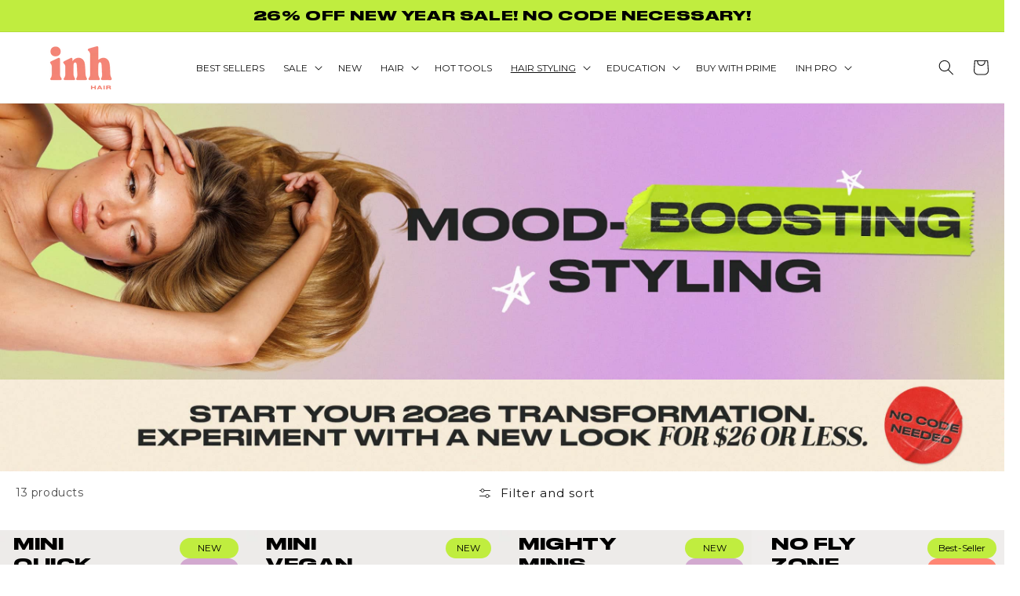

--- FILE ---
content_type: text/html; charset=utf-8
request_url: https://inhhair.com/collections/hair-care?okeReviewsNextUrl=%252Fstores%252F908f8711-e65d-4c86-ba60-8a9a3033c026%252Fproducts%252Fshopify-7223197663372%252Freviews%253Flimit%253D5%2526orderBy%253Ddate%252520desc%2526lastEvaluated%253D%25257B%252522subscriberId%252522%25253A%252522908f8711-e65d-4c86-ba60-8a9a3033c026%252522%25252C%252522dateCreated%252522%25253A%2525222023-02-16T20%25253A09%25253A49.207Z%252522%25252C%252522subscriberId_productId%252522%25253A%252522908f8711-e65d-4c86-ba60-8a9a3033c026%25253Ashopify-7223197663372%252522%25252C%252522reviewId%252522%25253A%2525226184f904-7be5-4b2b-ad34-66c815921b0f%252522%25257D&okeReviewsPageNum=2
body_size: 62922
content:



<!-- using block list: off -->
<!-- current request path:/collections/hair-care -->
<!-- shop lock exceptions:none -->
<!-- restricting page: true -->
<!-- shop locking: off -->













<!doctype html>
<html class="no-js" lang="en">

<head>
  <meta charset="utf-8">
  <meta http-equiv="X-UA-Compatible" content="IE=edge">
  <meta name="viewport" content="width=device-width,initial-scale=1">
  <meta name="theme-color" content="#fdab9f">

  <link rel="preconnect" href="https://cdn.shopify.com">
  <link rel="preconnect" href="https://fonts.shopifycdn.com">
  <link rel="preconnect" href="https://v.shopify.com">
  <link rel="preconnect" href="https://cdn.shopifycloud.com">
  <link rel="preconnect" href="https://cdn.shopify.com" crossorigin>
  <!-- pinterest -->
  <meta name="p:domain_verify" content="8bce14937532ad7894f7ff08ae8ca22e" />

  
  <link rel="canonical" href="https://inhhair.com/collections/hair-care">
  

  <link rel="preconnect" href="https://fonts.googleapis.com">
  <link rel="preconnect" href="https://fonts.gstatic.com" crossorigin>
  <link rel="preconnect" href="https://fonts.googleapis.com/css2?family=DM+Sans:wght@400;700&display=swap" as="font"><link rel="icon" type="image/png" href="//inhhair.com/cdn/shop/files/favicon-750x750_32x32.png?v=1756325113"><link rel="preconnect" href="https://fonts.shopifycdn.com" crossorigin><title>
    Hair Care

    &ndash; Insert Name Here</title>

  

  

<meta property="og:site_name" content="Insert Name Here">
<meta property="og:url" content="https://inhhair.com/collections/hair-care">
<meta property="og:title" content="Hair Care">
<meta property="og:type" content="product.group">
<meta property="og:description" content="INH HAIR™ is a popular hair brand based in Los Angeles specializing in mood boosting hair styling products. Shop Premium Vegan &amp; Cruelty Free Hair Care, Hot Tools, Hair Color, Hair Accessories, Hair Extensions, Ponytail Extensions, and Wigs. Trendy everyday hair products for a healthy hair routine. ">

 <!-- Google Services Verification -->
 <meta name="google-site-verification" content="Lb065fWrc9gXnoKZ7tswfhGAymDq9UmvxsP0Mem6Mzc" /><meta property="og:image" content="http://inhhair.com/cdn/shop/collections/BJ7A4889_transparent.png?v=1696446157">
  <meta property="og:image:secure_url" content="https://inhhair.com/cdn/shop/collections/BJ7A4889_transparent.png?v=1696446157">
  <meta property="og:image:width" content="731">
  <meta property="og:image:height" content="821"><meta name="twitter:site" content="@INHHair"><meta name="twitter:card" content="summary_large_image">
<meta name="twitter:title" content="Hair Care">
<meta name="twitter:description" content="INH HAIR™ is a popular hair brand based in Los Angeles specializing in mood boosting hair styling products. Shop Premium Vegan &amp; Cruelty Free Hair Care, Hot Tools, Hair Color, Hair Accessories, Hair Extensions, Ponytail Extensions, and Wigs. Trendy everyday hair products for a healthy hair routine. ">




  <script>window.performance && window.performance.mark && window.performance.mark('shopify.content_for_header.start');</script><meta name="google-site-verification" content="fCzAZ5H1jN15hBKKX0863IZC2Ozpnv32eXNGuO9UEeI">
<meta id="shopify-digital-wallet" name="shopify-digital-wallet" content="/4499079279/digital_wallets/dialog">
<meta name="shopify-checkout-api-token" content="5cdf033a7d10c6bfc61334dcc1668729">
<meta id="in-context-paypal-metadata" data-shop-id="4499079279" data-venmo-supported="true" data-environment="production" data-locale="en_US" data-paypal-v4="true" data-currency="USD">
<link rel="alternate" type="application/atom+xml" title="Feed" href="/collections/hair-care.atom" />
<link rel="next" href="/collections/hair-care?page=2">
<link rel="alternate" type="application/json+oembed" href="https://inhhair.com/collections/hair-care.oembed">
<script async="async" src="/checkouts/internal/preloads.js?locale=en-US"></script>
<link rel="preconnect" href="https://shop.app" crossorigin="anonymous">
<script async="async" src="https://shop.app/checkouts/internal/preloads.js?locale=en-US&shop_id=4499079279" crossorigin="anonymous"></script>
<script id="apple-pay-shop-capabilities" type="application/json">{"shopId":4499079279,"countryCode":"US","currencyCode":"USD","merchantCapabilities":["supports3DS"],"merchantId":"gid:\/\/shopify\/Shop\/4499079279","merchantName":"Insert Name Here","requiredBillingContactFields":["postalAddress","email"],"requiredShippingContactFields":["postalAddress","email"],"shippingType":"shipping","supportedNetworks":["visa","masterCard","amex","discover","elo","jcb"],"total":{"type":"pending","label":"Insert Name Here","amount":"1.00"},"shopifyPaymentsEnabled":true,"supportsSubscriptions":true}</script>
<script id="shopify-features" type="application/json">{"accessToken":"5cdf033a7d10c6bfc61334dcc1668729","betas":["rich-media-storefront-analytics"],"domain":"inhhair.com","predictiveSearch":true,"shopId":4499079279,"locale":"en"}</script>
<script>var Shopify = Shopify || {};
Shopify.shop = "inh-hair.myshopify.com";
Shopify.locale = "en";
Shopify.currency = {"active":"USD","rate":"1.0"};
Shopify.country = "US";
Shopify.theme = {"name":"ALLURE - [MD] - [V 2.0.0]","id":125119529100,"schema_name":"Allure","schema_version":"0.0.1","theme_store_id":null,"role":"main"};
Shopify.theme.handle = "null";
Shopify.theme.style = {"id":null,"handle":null};
Shopify.cdnHost = "inhhair.com/cdn";
Shopify.routes = Shopify.routes || {};
Shopify.routes.root = "/";</script>
<script type="module">!function(o){(o.Shopify=o.Shopify||{}).modules=!0}(window);</script>
<script>!function(o){function n(){var o=[];function n(){o.push(Array.prototype.slice.apply(arguments))}return n.q=o,n}var t=o.Shopify=o.Shopify||{};t.loadFeatures=n(),t.autoloadFeatures=n()}(window);</script>
<script>
  window.ShopifyPay = window.ShopifyPay || {};
  window.ShopifyPay.apiHost = "shop.app\/pay";
  window.ShopifyPay.redirectState = null;
</script>
<script id="shop-js-analytics" type="application/json">{"pageType":"collection"}</script>
<script defer="defer" async type="module" src="//inhhair.com/cdn/shopifycloud/shop-js/modules/v2/client.init-shop-cart-sync_BdyHc3Nr.en.esm.js"></script>
<script defer="defer" async type="module" src="//inhhair.com/cdn/shopifycloud/shop-js/modules/v2/chunk.common_Daul8nwZ.esm.js"></script>
<script type="module">
  await import("//inhhair.com/cdn/shopifycloud/shop-js/modules/v2/client.init-shop-cart-sync_BdyHc3Nr.en.esm.js");
await import("//inhhair.com/cdn/shopifycloud/shop-js/modules/v2/chunk.common_Daul8nwZ.esm.js");

  window.Shopify.SignInWithShop?.initShopCartSync?.({"fedCMEnabled":true,"windoidEnabled":true});

</script>
<script>
  window.Shopify = window.Shopify || {};
  if (!window.Shopify.featureAssets) window.Shopify.featureAssets = {};
  window.Shopify.featureAssets['shop-js'] = {"shop-cart-sync":["modules/v2/client.shop-cart-sync_QYOiDySF.en.esm.js","modules/v2/chunk.common_Daul8nwZ.esm.js"],"init-fed-cm":["modules/v2/client.init-fed-cm_DchLp9rc.en.esm.js","modules/v2/chunk.common_Daul8nwZ.esm.js"],"shop-button":["modules/v2/client.shop-button_OV7bAJc5.en.esm.js","modules/v2/chunk.common_Daul8nwZ.esm.js"],"init-windoid":["modules/v2/client.init-windoid_DwxFKQ8e.en.esm.js","modules/v2/chunk.common_Daul8nwZ.esm.js"],"shop-cash-offers":["modules/v2/client.shop-cash-offers_DWtL6Bq3.en.esm.js","modules/v2/chunk.common_Daul8nwZ.esm.js","modules/v2/chunk.modal_CQq8HTM6.esm.js"],"shop-toast-manager":["modules/v2/client.shop-toast-manager_CX9r1SjA.en.esm.js","modules/v2/chunk.common_Daul8nwZ.esm.js"],"init-shop-email-lookup-coordinator":["modules/v2/client.init-shop-email-lookup-coordinator_UhKnw74l.en.esm.js","modules/v2/chunk.common_Daul8nwZ.esm.js"],"pay-button":["modules/v2/client.pay-button_DzxNnLDY.en.esm.js","modules/v2/chunk.common_Daul8nwZ.esm.js"],"avatar":["modules/v2/client.avatar_BTnouDA3.en.esm.js"],"init-shop-cart-sync":["modules/v2/client.init-shop-cart-sync_BdyHc3Nr.en.esm.js","modules/v2/chunk.common_Daul8nwZ.esm.js"],"shop-login-button":["modules/v2/client.shop-login-button_D8B466_1.en.esm.js","modules/v2/chunk.common_Daul8nwZ.esm.js","modules/v2/chunk.modal_CQq8HTM6.esm.js"],"init-customer-accounts-sign-up":["modules/v2/client.init-customer-accounts-sign-up_C8fpPm4i.en.esm.js","modules/v2/client.shop-login-button_D8B466_1.en.esm.js","modules/v2/chunk.common_Daul8nwZ.esm.js","modules/v2/chunk.modal_CQq8HTM6.esm.js"],"init-shop-for-new-customer-accounts":["modules/v2/client.init-shop-for-new-customer-accounts_CVTO0Ztu.en.esm.js","modules/v2/client.shop-login-button_D8B466_1.en.esm.js","modules/v2/chunk.common_Daul8nwZ.esm.js","modules/v2/chunk.modal_CQq8HTM6.esm.js"],"init-customer-accounts":["modules/v2/client.init-customer-accounts_dRgKMfrE.en.esm.js","modules/v2/client.shop-login-button_D8B466_1.en.esm.js","modules/v2/chunk.common_Daul8nwZ.esm.js","modules/v2/chunk.modal_CQq8HTM6.esm.js"],"shop-follow-button":["modules/v2/client.shop-follow-button_CkZpjEct.en.esm.js","modules/v2/chunk.common_Daul8nwZ.esm.js","modules/v2/chunk.modal_CQq8HTM6.esm.js"],"lead-capture":["modules/v2/client.lead-capture_BntHBhfp.en.esm.js","modules/v2/chunk.common_Daul8nwZ.esm.js","modules/v2/chunk.modal_CQq8HTM6.esm.js"],"checkout-modal":["modules/v2/client.checkout-modal_CfxcYbTm.en.esm.js","modules/v2/chunk.common_Daul8nwZ.esm.js","modules/v2/chunk.modal_CQq8HTM6.esm.js"],"shop-login":["modules/v2/client.shop-login_Da4GZ2H6.en.esm.js","modules/v2/chunk.common_Daul8nwZ.esm.js","modules/v2/chunk.modal_CQq8HTM6.esm.js"],"payment-terms":["modules/v2/client.payment-terms_MV4M3zvL.en.esm.js","modules/v2/chunk.common_Daul8nwZ.esm.js","modules/v2/chunk.modal_CQq8HTM6.esm.js"]};
</script>
<script>(function() {
  var isLoaded = false;
  function asyncLoad() {
    if (isLoaded) return;
    isLoaded = true;
    var urls = ["https:\/\/b23bcfd244dc.ngrok.io\/app.js?shop=inh-hair.myshopify.com","https:\/\/b23bcfd244dc.ngrok.io\/main.js?shop=inh-hair.myshopify.com","https:\/\/b23bcfd244dc.ngrok.io\/index.html?shop=inh-hair.myshopify.com","https:\/\/b23bcfd244dc.ngrok.io\/index.html?shop=inh-hair.myshopify.com","https:\/\/b23bcfd244dc.ngrok.io\/?shop=inh-hair.myshopify.com","https:\/\/b23bcfd244dc.ngrok.io\/?shop=inh-hair.myshopify.com","https:\/\/b23bcfd244dc.ngrok.io\/main.js?shop=inh-hair.myshopify.com","https:\/\/b23bcfd244dc.ngrok.io\/main.js?shop=inh-hair.myshopify.com","https:\/\/f88729dd4c25.ngrok.io\/main.js?shop=inh-hair.myshopify.com","https:\/\/f88729dd4c25.ngrok.io\/?shop=inh-hair.myshopify.com","https:\/\/f88729dd4c25.ngrok.io\/public\/main.js?shop=inh-hair.myshopify.com","https:\/\/f88729dd4c25.ngrok.io\/public\/main.js?shop=inh-hair.myshopify.com","https:\/\/4ac213381b6d.ngrok.io\/public\/main.js?shop=inh-hair.myshopify.com","https:\/\/4ac213381b6d.ngrok.io\/router?shop=inh-hair.myshopify.com","https:\/\/4ac213381b6d.ngrok.io\/main.js?shop=inh-hair.myshopify.com","https:\/\/4ac213381b6d.ngrok.io\/public\/main.js?shop=inh-hair.myshopify.com","https:\/\/4ac213381b6d.ngrok.io\/public\/main.js?shop=inh-hair.myshopify.com","https:\/\/4ac213381b6d.ngrok.io\/main.js?shop=inh-hair.myshopify.com","https:\/\/acfa75339399.ngrok.io\/script?shop=inh-hair.myshopify.com","https:\/\/form-app-atttentive.herokuapp.com\/script?shop=inh-hair.myshopify.com","\/\/d1g60gq433mjl8.cloudfront.net\/assets\/js\/shopify.php?wca_id=544950955944793\u0026version=1.1\u0026fpo=1\u0026fpp=0\u0026shop=inh-hair.myshopify.com","https:\/\/intg.snapchat.com\/shopify\/shopify-scevent-init.js?id=33aa2b3a-1105-4792-869b-4edae0d79f4f\u0026shop=inh-hair.myshopify.com","https:\/\/ecommplugins-scripts.trustpilot.com\/v2.1\/js\/header.min.js?settings=eyJrZXkiOiJFVzI0TGNiZjBBMUFUN25NIiwicyI6Im5vbmUifQ==\u0026shop=inh-hair.myshopify.com","https:\/\/ecommplugins-trustboxsettings.trustpilot.com\/inh-hair.myshopify.com.js?settings=1627425802110\u0026shop=inh-hair.myshopify.com","https:\/\/static.fbot.me\/shopify\/friendbuy-shopify.js?merchantId=7089d668-3355-4e6a-a733-e6a9d2d5e9ae\u0026shop=inh-hair.myshopify.com","https:\/\/cdn.attn.tv\/inhhair\/dtag.js?shop=inh-hair.myshopify.com","https:\/\/config.gorgias.chat\/bundle-loader\/01GYCBT6FXWV5D8AM35WDZV2FH?source=shopify1click\u0026shop=inh-hair.myshopify.com","https:\/\/shopify-widget.route.com\/shopify.widget.js?shop=inh-hair.myshopify.com","https:\/\/cdn.shopify.com\/s\/files\/1\/0184\/4255\/1360\/files\/tiktok-pixel.v2.min.js?v=1645163498\u0026shop=inh-hair.myshopify.com","https:\/\/app.octaneai.com\/hqdchtqqceuce7ct\/shopify.js?x=PLm7kLVHYorlOZVg\u0026shop=inh-hair.myshopify.com","https:\/\/cdn.9gtb.com\/loader.js?g_cvt_id=833090cc-fedc-42d8-bf5e-fe1a5e889be3\u0026shop=inh-hair.myshopify.com"];
    for (var i = 0; i < urls.length; i++) {
      var s = document.createElement('script');
      s.type = 'text/javascript';
      s.async = true;
      s.src = urls[i];
      var x = document.getElementsByTagName('script')[0];
      x.parentNode.insertBefore(s, x);
    }
  };
  if(window.attachEvent) {
    window.attachEvent('onload', asyncLoad);
  } else {
    window.addEventListener('load', asyncLoad, false);
  }
})();</script>
<script id="__st">var __st={"a":4499079279,"offset":-28800,"reqid":"c86bc38f-6f92-4e84-95b0-9b3b69d4949e-1768975724","pageurl":"inhhair.com\/collections\/hair-care?okeReviewsNextUrl=%252Fstores%252F908f8711-e65d-4c86-ba60-8a9a3033c026%252Fproducts%252Fshopify-7223197663372%252Freviews%253Flimit%253D5%2526orderBy%253Ddate%252520desc%2526lastEvaluated%253D%25257B%252522subscriberId%252522%25253A%252522908f8711-e65d-4c86-ba60-8a9a3033c026%252522%25252C%252522dateCreated%252522%25253A%2525222023-02-16T20%25253A09%25253A49.207Z%252522%25252C%252522subscriberId_productId%252522%25253A%252522908f8711-e65d-4c86-ba60-8a9a3033c026%25253Ashopify-7223197663372%252522%25252C%252522reviewId%252522%25253A%2525226184f904-7be5-4b2b-ad34-66c815921b0f%252522%25257D\u0026okeReviewsPageNum=2","u":"e90eff600c74","p":"collection","rtyp":"collection","rid":260791435404};</script>
<script>window.ShopifyPaypalV4VisibilityTracking = true;</script>
<script id="captcha-bootstrap">!function(){'use strict';const t='contact',e='account',n='new_comment',o=[[t,t],['blogs',n],['comments',n],[t,'customer']],c=[[e,'customer_login'],[e,'guest_login'],[e,'recover_customer_password'],[e,'create_customer']],r=t=>t.map((([t,e])=>`form[action*='/${t}']:not([data-nocaptcha='true']) input[name='form_type'][value='${e}']`)).join(','),a=t=>()=>t?[...document.querySelectorAll(t)].map((t=>t.form)):[];function s(){const t=[...o],e=r(t);return a(e)}const i='password',u='form_key',d=['recaptcha-v3-token','g-recaptcha-response','h-captcha-response',i],f=()=>{try{return window.sessionStorage}catch{return}},m='__shopify_v',_=t=>t.elements[u];function p(t,e,n=!1){try{const o=window.sessionStorage,c=JSON.parse(o.getItem(e)),{data:r}=function(t){const{data:e,action:n}=t;return t[m]||n?{data:e,action:n}:{data:t,action:n}}(c);for(const[e,n]of Object.entries(r))t.elements[e]&&(t.elements[e].value=n);n&&o.removeItem(e)}catch(o){console.error('form repopulation failed',{error:o})}}const l='form_type',E='cptcha';function T(t){t.dataset[E]=!0}const w=window,h=w.document,L='Shopify',v='ce_forms',y='captcha';let A=!1;((t,e)=>{const n=(g='f06e6c50-85a8-45c8-87d0-21a2b65856fe',I='https://cdn.shopify.com/shopifycloud/storefront-forms-hcaptcha/ce_storefront_forms_captcha_hcaptcha.v1.5.2.iife.js',D={infoText:'Protected by hCaptcha',privacyText:'Privacy',termsText:'Terms'},(t,e,n)=>{const o=w[L][v],c=o.bindForm;if(c)return c(t,g,e,D).then(n);var r;o.q.push([[t,g,e,D],n]),r=I,A||(h.body.append(Object.assign(h.createElement('script'),{id:'captcha-provider',async:!0,src:r})),A=!0)});var g,I,D;w[L]=w[L]||{},w[L][v]=w[L][v]||{},w[L][v].q=[],w[L][y]=w[L][y]||{},w[L][y].protect=function(t,e){n(t,void 0,e),T(t)},Object.freeze(w[L][y]),function(t,e,n,w,h,L){const[v,y,A,g]=function(t,e,n){const i=e?o:[],u=t?c:[],d=[...i,...u],f=r(d),m=r(i),_=r(d.filter((([t,e])=>n.includes(e))));return[a(f),a(m),a(_),s()]}(w,h,L),I=t=>{const e=t.target;return e instanceof HTMLFormElement?e:e&&e.form},D=t=>v().includes(t);t.addEventListener('submit',(t=>{const e=I(t);if(!e)return;const n=D(e)&&!e.dataset.hcaptchaBound&&!e.dataset.recaptchaBound,o=_(e),c=g().includes(e)&&(!o||!o.value);(n||c)&&t.preventDefault(),c&&!n&&(function(t){try{if(!f())return;!function(t){const e=f();if(!e)return;const n=_(t);if(!n)return;const o=n.value;o&&e.removeItem(o)}(t);const e=Array.from(Array(32),(()=>Math.random().toString(36)[2])).join('');!function(t,e){_(t)||t.append(Object.assign(document.createElement('input'),{type:'hidden',name:u})),t.elements[u].value=e}(t,e),function(t,e){const n=f();if(!n)return;const o=[...t.querySelectorAll(`input[type='${i}']`)].map((({name:t})=>t)),c=[...d,...o],r={};for(const[a,s]of new FormData(t).entries())c.includes(a)||(r[a]=s);n.setItem(e,JSON.stringify({[m]:1,action:t.action,data:r}))}(t,e)}catch(e){console.error('failed to persist form',e)}}(e),e.submit())}));const S=(t,e)=>{t&&!t.dataset[E]&&(n(t,e.some((e=>e===t))),T(t))};for(const o of['focusin','change'])t.addEventListener(o,(t=>{const e=I(t);D(e)&&S(e,y())}));const B=e.get('form_key'),M=e.get(l),P=B&&M;t.addEventListener('DOMContentLoaded',(()=>{const t=y();if(P)for(const e of t)e.elements[l].value===M&&p(e,B);[...new Set([...A(),...v().filter((t=>'true'===t.dataset.shopifyCaptcha))])].forEach((e=>S(e,t)))}))}(h,new URLSearchParams(w.location.search),n,t,e,['guest_login'])})(!0,!0)}();</script>
<script integrity="sha256-4kQ18oKyAcykRKYeNunJcIwy7WH5gtpwJnB7kiuLZ1E=" data-source-attribution="shopify.loadfeatures" defer="defer" src="//inhhair.com/cdn/shopifycloud/storefront/assets/storefront/load_feature-a0a9edcb.js" crossorigin="anonymous"></script>
<script crossorigin="anonymous" defer="defer" src="//inhhair.com/cdn/shopifycloud/storefront/assets/shopify_pay/storefront-65b4c6d7.js?v=20250812"></script>
<script data-source-attribution="shopify.dynamic_checkout.dynamic.init">var Shopify=Shopify||{};Shopify.PaymentButton=Shopify.PaymentButton||{isStorefrontPortableWallets:!0,init:function(){window.Shopify.PaymentButton.init=function(){};var t=document.createElement("script");t.src="https://inhhair.com/cdn/shopifycloud/portable-wallets/latest/portable-wallets.en.js",t.type="module",document.head.appendChild(t)}};
</script>
<script data-source-attribution="shopify.dynamic_checkout.buyer_consent">
  function portableWalletsHideBuyerConsent(e){var t=document.getElementById("shopify-buyer-consent"),n=document.getElementById("shopify-subscription-policy-button");t&&n&&(t.classList.add("hidden"),t.setAttribute("aria-hidden","true"),n.removeEventListener("click",e))}function portableWalletsShowBuyerConsent(e){var t=document.getElementById("shopify-buyer-consent"),n=document.getElementById("shopify-subscription-policy-button");t&&n&&(t.classList.remove("hidden"),t.removeAttribute("aria-hidden"),n.addEventListener("click",e))}window.Shopify?.PaymentButton&&(window.Shopify.PaymentButton.hideBuyerConsent=portableWalletsHideBuyerConsent,window.Shopify.PaymentButton.showBuyerConsent=portableWalletsShowBuyerConsent);
</script>
<script data-source-attribution="shopify.dynamic_checkout.cart.bootstrap">document.addEventListener("DOMContentLoaded",(function(){function t(){return document.querySelector("shopify-accelerated-checkout-cart, shopify-accelerated-checkout")}if(t())Shopify.PaymentButton.init();else{new MutationObserver((function(e,n){t()&&(Shopify.PaymentButton.init(),n.disconnect())})).observe(document.body,{childList:!0,subtree:!0})}}));
</script>
<link id="shopify-accelerated-checkout-styles" rel="stylesheet" media="screen" href="https://inhhair.com/cdn/shopifycloud/portable-wallets/latest/accelerated-checkout-backwards-compat.css" crossorigin="anonymous">
<style id="shopify-accelerated-checkout-cart">
        #shopify-buyer-consent {
  margin-top: 1em;
  display: inline-block;
  width: 100%;
}

#shopify-buyer-consent.hidden {
  display: none;
}

#shopify-subscription-policy-button {
  background: none;
  border: none;
  padding: 0;
  text-decoration: underline;
  font-size: inherit;
  cursor: pointer;
}

#shopify-subscription-policy-button::before {
  box-shadow: none;
}

      </style>

<script>window.performance && window.performance.mark && window.performance.mark('shopify.content_for_header.end');</script>


  <style data-shopify>
  @font-face {
  font-family: Assistant;
  font-weight: 400;
  font-style: normal;
  font-display: swap;
  src: url("//inhhair.com/cdn/fonts/assistant/assistant_n4.9120912a469cad1cc292572851508ca49d12e768.woff2") format("woff2"),
       url("//inhhair.com/cdn/fonts/assistant/assistant_n4.6e9875ce64e0fefcd3f4446b7ec9036b3ddd2985.woff") format("woff");
}

  @font-face {
  font-family: Assistant;
  font-weight: 700;
  font-style: normal;
  font-display: swap;
  src: url("//inhhair.com/cdn/fonts/assistant/assistant_n7.bf44452348ec8b8efa3aa3068825305886b1c83c.woff2") format("woff2"),
       url("//inhhair.com/cdn/fonts/assistant/assistant_n7.0c887fee83f6b3bda822f1150b912c72da0f7b64.woff") format("woff");
}

  
  
  @font-face {
  font-family: Assistant;
  font-weight: 400;
  font-style: normal;
  font-display: swap;
  src: url("//inhhair.com/cdn/fonts/assistant/assistant_n4.9120912a469cad1cc292572851508ca49d12e768.woff2") format("woff2"),
       url("//inhhair.com/cdn/fonts/assistant/assistant_n4.6e9875ce64e0fefcd3f4446b7ec9036b3ddd2985.woff") format("woff");
}


  :root {
  --font-body-family: Assistant, sans-serif;
  --font-body-style: normal;
  --font-body-weight: 400;

  --font-heading-family: Assistant, sans-serif;
  --font-heading-style: normal;
  --font-heading-weight: 400;

  --font-body-scale: 1.0;
  --font-heading-scale: 1.0;

  --color-base-text: 18, 18, 18;
  --color-base-background-1: 255, 255, 255;
  --color-base-background-2: 239, 117, 91;
  --color-base-solid-button-labels: 255, 255, 255;
  --color-base-outline-button-labels: 18, 18, 18;
  --color-base-accent-1: 18, 18, 18;
  --color-base-accent-2: 239, 117, 91;
  --payment-terms-background-color: #FFFFFF;

  --gradient-base-background-1: #FFFFFF;
  --gradient-base-background-2: #ef755b;
  --gradient-base-accent-1: #121212;
  --gradient-base-accent-2: #ef755b;

  --media-padding: px;
  --media-border-opacity: 0.05;
  --media-border-width: 1px;
  --media-radius: 0px;
  --media-shadow-opacity: 0.0;
  --media-shadow-horizontal-offset: 0px;
  --media-shadow-vertical-offset: 0px;
  --media-shadow-blur-radius: 0px;

  --page-width: 160rem;
  --page-width-margin: 2rem;

  --card-image-padding: 0.0rem;
  --card-corner-radius: 0.0rem;
  --card-text-alignment: left;
  --card-border-width: 0.1rem;
  --card-border-opacity: 0.1;
  --card-shadow-opacity: 0.1;
  --card-shadow-horizontal-offset: 0.0rem;
  --card-shadow-vertical-offset: 0.0rem;
  --card-shadow-blur-radius: 0.0rem;

  --badge-corner-radius: 0.0rem;

  --popup-border-width: 1px;
  --popup-border-opacity: 0.1;
  --popup-corner-radius: 0px;
  --popup-shadow-opacity: 0.0;
  --popup-shadow-horizontal-offset: 0px;
  --popup-shadow-vertical-offset: 0px;
  --popup-shadow-blur-radius: 0px;

  --drawer-border-width: 1px;
  --drawer-border-opacity: 0.1;
  --drawer-shadow-opacity: 0.0;
  --drawer-shadow-horizontal-offset: 0px;
  --drawer-shadow-vertical-offset: 0px;
  --drawer-shadow-blur-radius: 0px;

  --spacing-sections-desktop: 0px;
  --spacing-sections-mobile: 0px; --grid-desktop-vertical-spacing: 8px; --grid-desktop-horizontal-spacing: 8px;
    --grid-mobile-vertical-spacing: 4px;
    --grid-mobile-horizontal-spacing: 4px;
    --text-boxes-border-opacity: 0.0;
    --text-boxes-border-width: 0px; --text-boxes-radius: 0px; --text-boxes-shadow-opacity: 0.0; --text-boxes-shadow-horizontal-offset: 0px;
    --text-boxes-shadow-vertical-offset: 0px;
    --text-boxes-shadow-blur-radius: 0px; --buttons-radius: 0px; --buttons-border-width: 1px;
    --buttons-border-opacity: 1.0;
    --buttons-shadow-opacity: 0.0;
    --buttons-shadow-horizontal-offset: 0px;
    --buttons-shadow-vertical-offset: 0px;
    --buttons-shadow-blur-radius: 0px;
    --buttons-border-offset: 0px;

    --inputs-radius: 0px;
    --inputs-border-width: 1px;
    --inputs-border-opacity: 0.55;
    --inputs-shadow-opacity: 0.0;
    --inputs-shadow-horizontal-offset: 0px;
    --inputs-shadow-vertical-offset: 0px;
    --inputs-shadow-blur-radius: 0px;

    --variant-pills-radius: 0px;
    --variant-pills-border-width: 1px;
    --variant-pills-border-opacity: 0.55;
    --variant-pills-shadow-opacity: 0.0;
    --variant-pills-shadow-horizontal-offset: 0px;
    --variant-pills-shadow-vertical-offset: 0px;
    --variant-pills-shadow-blur-radius: 0px;
    }

    *,
    *::before,
    *::after {
    box-sizing: inherit;
    }

    html {
    box-sizing: border-box;
    font-size: calc(var(--font-body-scale) * 62.5%);
    height: 100%;
    }


    body {
    display: grid;
    grid-template-rows: auto auto 1fr auto;
    grid-template-columns: 100%;
    min-height: 100%;
    margin: 0;
    font-size: 1.5rem;
    letter-spacing: 0.06rem;
    line-height: calc(1 + 0.8 / var(--font-body-scale));
    font-family: var(--font-body-family);
    font-style: var(--font-body-style);
    font-weight: var(--font-body-weight);
    }

    @media screen and (min-width: 750px) {
    body {
    font-size: 1.6rem;
    }
    }
    </style>
<link rel="stylesheet" href="//inhhair.com/cdn/shop/t/234/assets/base.css?v=120905564777937587971763989392"><link rel="stylesheet" href="//inhhair.com/cdn/shop/t/234/assets/rebuy-cart.css?v=20069076703456133751744995367"><link rel="preload" href="//inhhair.com/cdn/shop/t/234/assets/variables.css?v=106723392142376336261730136741" as="style"
      onload="this.onload=null;this.rel='stylesheet'">
    <noscript>
      <link rel="stylesheet" href="//inhhair.com/cdn/shop/t/234/assets/variables.css?v=106723392142376336261730136741">
    </noscript><link rel="preload" href=" //inhhair.com/cdn/shop/t/234/assets/tailwind.css?v=129326248001152497601767746405" as="style"
      onload="this.onload=null;this.rel='stylesheet'">
    <noscript>
      <link rel="stylesheet" href=" //inhhair.com/cdn/shop/t/234/assets/tailwind.css?v=129326248001152497601767746405">
    </noscript>

    <link
      href="https://fonts.googleapis.com/css2?family=Lora:wght@400;500;600;700&family=Montserrat:wght@300;400;500;600;700&display=swap"
      rel="stylesheet">
    

    <script src="//inhhair.com/cdn/shop/t/234/assets/global-unminified.js?v=37683683079403485531730136501" defer></script>

    <script>
  window.dataLayer = window.dataLayer || [];
</script>
 <!-- Google Tag Manager -->
<script   defer>(function(w,d,s,l,i){w[l]=w[l]||[];w[l].push({'gtm.start':
      new Date().getTime(),event:'gtm.js'});var f=d.getElementsByTagName(s)[0],
      j=d.createElement(s),dl=l!='dataLayer'?'&l='+l:'';j.async=true;j.src=
      'https://www.googletagmanager.com/gtm.js?id='+i+dl;f.parentNode.insertBefore(j,f);
      })(window,document,'script','dataLayer','GTM-M2X8WNG');
    </script>
  <!-- End Google Tag Manager -->
  
  <!-- Global site tag (gtag.js) - Google Ads: 766912386 -->
  <script   defer>
    window.dataLayer = window.dataLayer || [];
    function gtag(){dataLayer.push(arguments);}
    gtag('js', new Date());
  
    gtag('config', 'AW-766912386', {'optimize_id': 'OPT-5V2GRNC'});
</script>

<!-- Google tag (gtag.js) -->
<script async src="https://www.googletagmanager.com/gtag/js?id=G-68VC6L2DMD"></script>
<script>
  window.dataLayer = window.dataLayer || [];
  function gtag(){dataLayer.push(arguments);}
  gtag('js', new Date());

  gtag('config', 'G-68VC6L2DMD');
</script>


  <script  defer>
    document.documentElement.className = document.documentElement.className.replace('no-js', 'js');
      if (Shopify.designMode) {
        document.documentElement.classList.add('shopify-design-mode');
      }
  </script>

  <!-- ADA -->
  <script defer>(function(){ var s = document.createElement('script'), e = ! document.body ? document.querySelector('head') : document.body; s.src = '//inhhair.com/cdn/shop/t/234/assets/acsbapp.js?v=42190465946594837321668633401'; s.async = true; s.onload = function(){ acsbJS.init({ statementLink : '', footerHtml : '', hideMobile : false, hideTrigger : false, language : 'en', position : 'left', leadColor : '#146FF8', triggerColor : '#000000', triggerRadius : '50%', triggerPositionX : 'left', triggerPositionY : 'center', triggerIcon : 'wheels', triggerSize : 'medium', triggerOffsetX : 20, triggerOffsetY : 20, mobile : { triggerSize : 'small', triggerPositionX : 'left', triggerPositionY : 'bottom', triggerOffsetX : 0, triggerOffsetY : 65, triggerRadius : '0' } }); }; e.appendChild(s);}());</script>

<!-- Begin: Northbeam Pixel -->
  <script  defer async src="//inhhair.com/cdn/shop/t/234/assets/nortbeam-io.js?v=159510409671090364481730136511"></script>
<!-- End: Northbeam Pixel -->

<script defer src="//inhhair.com/cdn/shop/t/234/assets/frequently-asked.js?v=135993429134028597731730136495" defer></script>



    <!-- Extend -- Load Extend SDK Configuration script -->
    
    <!-- Extend -- End Extend code -->

    

    
    
    <script src="https://cdn.jsdelivr.net/npm/vue@3/dist/vue.global.prod.js"></script>

    
    <script src="//inhhair.com/cdn/shop/t/234/assets/vue-global-mixins.js?v=112765341355572122891730136537"></script>
    <!-- Import jquery -->
    <script src="//inhhair.com/cdn/shop/t/234/assets/jquery-min.js?v=551945034308265751730136503" defer></script>

    <!-- Import slick.js -->
    <script src="//inhhair.com/cdn/shop/t/234/assets/slick.js?v=119177116428520753221730136520" defer></script>
    <link href="//inhhair.com/cdn/shop/t/234/assets/slick.css?v=72990868048286028171730136739" rel="stylesheet" type="text/css" media="all" />

    
    <link href="//inhhair.com/cdn/shop/t/234/assets/custom.css?v=177569240651747776791761928254" rel="stylesheet" type="text/css" media="all" />

    <script>
      let gwpProducts = [];

      // Check if the collection used for gamified experience has product(s).
      

      window.free_gift_with_tiers_collection = gwpProducts;
      window.cart = {"note":null,"attributes":{},"original_total_price":0,"total_price":0,"total_discount":0,"total_weight":0.0,"item_count":0,"items":[],"requires_shipping":false,"currency":"USD","items_subtotal_price":0,"cart_level_discount_applications":[],"checkout_charge_amount":0};
      window.settings = {"rev_primary_bg_color":"#f29f8d","rev_primary_text_color":"#FFFFFF","rev_secondary_bg_color":"#fff2ec","rev_secondary_text_color":"#ef755b","rev_primary_btn_bg_color":"#d3eb8f","rev_primary_btn_text_color":"#121212","rev_primary_border_color":"#ef755b","colors_solid_button_labels":"#FFFFFF","colors_accent_1":"#121212","colors_accent_2":"#ef755b","colors_text":"#121212","colors_outline_button_labels":"#121212","colors_background_1":"#FFFFFF","colors_background_2":"#ef755b","type_header_font":{"error":"json not allowed for this object"},"heading_scale":100,"type_body_font":{"error":"json not allowed for this object"},"body_scale":100,"page_width":"1600","spacing_sections":0,"spacing_grid_horizontal":8,"spacing_grid_vertical":8,"buttons_border_thickness":1,"buttons_border_opacity":100,"buttons_radius":0,"buttons_shadow_opacity":0,"buttons_shadow_horizontal_offset":0,"buttons_shadow_vertical_offset":0,"buttons_shadow_blur":0,"variant_pills_border_thickness":1,"variant_pills_border_opacity":55,"variant_pills_radius":0,"variant_pills_shadow_opacity":0,"variant_pills_shadow_horizontal_offset":0,"variant_pills_shadow_vertical_offset":0,"variant_pills_shadow_blur":0,"inputs_border_thickness":1,"inputs_border_opacity":55,"inputs_radius":0,"inputs_shadow_opacity":0,"inputs_shadow_horizontal_offset":0,"inputs_shadow_vertical_offset":0,"inputs_shadow_blur":0,"card_style":"standard","card_image_padding":0,"card_text_alignment":"left","card_color_scheme":"background-1","card_border_thickness":1,"card_border_opacity":10,"card_corner_radius":0,"card_shadow_opacity":10,"card_shadow_horizontal_offset":0,"card_shadow_vertical_offset":0,"card_shadow_blur":0,"text_boxes_border_thickness":0,"text_boxes_border_opacity":0,"text_boxes_radius":0,"text_boxes_shadow_opacity":0,"text_boxes_shadow_horizontal_offset":0,"text_boxes_shadow_vertical_offset":0,"text_boxes_shadow_blur":0,"media_border_thickness":1,"media_border_opacity":5,"media_radius":0,"media_shadow_opacity":0,"media_shadow_horizontal_offset":0,"media_shadow_vertical_offset":0,"media_shadow_blur":0,"popup_border_thickness":1,"popup_border_opacity":10,"popup_corner_radius":0,"popup_shadow_opacity":0,"popup_shadow_horizontal_offset":0,"popup_shadow_vertical_offset":0,"popup_shadow_blur":0,"drawer_border_thickness":1,"drawer_border_opacity":10,"drawer_shadow_opacity":0,"drawer_shadow_horizontal_offset":0,"drawer_shadow_vertical_offset":0,"drawer_shadow_blur":0,"badge_position":"top right","badge_corner_radius":0,"badge_sale_color_scheme":"accent-2","badge_sold_out_color_scheme":"inverse","accent_icons":"text","social_twitter_link":"https:\/\/twitter.com\/INHHair","social_facebook_link":"https:\/\/www.facebook.com\/INHHair\/","social_pinterest_link":"https:\/\/www.pinterest.com\/INHHair\/","social_instagram_link":"https:\/\/www.instagram.com\/insertnamehere\/","social_tiktok_link":"https:\/\/www.tiktok.com\/@inhhair?is_from_webapp=1\u0026sender_device=pc","social_tumblr_link":"","social_snapchat_link":"","social_youtube_link":"https:\/\/www.youtube.com\/channel\/UCOTWRaUMLoY1q0b-owgdjDQ?view_as=subscriber","social_vimeo_link":"","predictive_search_enabled":true,"predictive_search_show_vendor":false,"predictive_search_show_price":true,"favicon":"\/\/inhhair.com\/cdn\/shop\/files\/favicon-750x750.png?v=1756325113","currency_code_enabled":true,"checkout_customization":false,"checkout_mobile":"\/\/inhhair.com\/cdn\/shop\/files\/Summer_Sale_Checkout_Mobile.png?v=1741630058","checkout_desktop":"\/\/inhhair.com\/cdn\/shop\/files\/Summer_Sale_Checkout_Desktop.png?v=1741630058","tn_cart_widget_link":"\/collections\/all","tn_cart_widget_bg_color":"#FFFFFF","tn_cart_widget_font_color":"#000","tn_cart_widget_link_color":"#000000","show_site_wide_copy":true,"site_wide_pdp_marquee":"UP TO 60% OFF SITEWIDE! USE CODE: SETSALE","site_wide_timer_collection":"jw-birthday-sale","site_wide_timer_copy":"Don't Miss Out! Free 2-Day Shipping on U.S. Orders Above $99 Ends In","site_wide_red_copy_promo_code":"","site_wide_timer_countdown_date":"October 24, 2024","site_wide_timer_countdown_time":"23:59:59","site_wide_background_color":"#121212","show_breadcrumbs":false,"show_breadcrumbs_collection_link":true,"show_discount_by_amount":true,"free_shipping_text":"Babe, You Just Got Free Shipping!","free_shipping_subtext":"away from free shipping!","shipping_threshold_amount":"6500","red_copy_background_color":"#b0c59c","red_copy_text_color":"#ffffff","gwp_threshold_amount":"7000","free_gift_tiers_collection":"free-gift-with-purchase-products","upsell_cart_message":"Before You Go!","upsell_discount_amount":"0.15","select_only_1_gwp":false,"upsell_collection":"mini-cart-upsell-products","show_mini_cart_free_gift_with_purchase_section":false,"show_mini_cart_upsell_section":true,"checkout_logo_image":"\/\/inhhair.com\/cdn\/shop\/files\/INHLogo_2023.png?v=1741630060","checkout_logo_position":"center","checkout_logo_size":"large","checkout_body_background_color":"#fff","checkout_input_background_color_mode":"white","checkout_sidebar_background_color":"#ffeff0","checkout_heading_font":"-apple-system, BlinkMacSystemFont, 'Segoe UI', Roboto, Helvetica, Arial, sans-serif, 'Apple Color Emoji', 'Segoe UI Emoji', 'Segoe UI Symbol'","checkout_body_font":"-apple-system, BlinkMacSystemFont, 'Segoe UI', Roboto, Helvetica, Arial, sans-serif, 'Apple Color Emoji', 'Segoe UI Emoji', 'Segoe UI Symbol'","checkout_accent_color":"#121212","checkout_button_color":"#fdab9f","checkout_error_color":"#e22120","free_gift_tiers":"[   {     \"variant_id\": 40826384384140,     \"product_name\": \"Totally Iconic Accessories Kit\",     \"product_image\": \"https:\/\/inhhair.com\/cdn\/shop\/products\/totallyaccessorieskit_901face4-6c67-4e14-aaae-094dc18accb1.jpg?v=1669077635\",     \"thresholdValue\": 80,     \"isAddedToCart\": false   },   {     \"variant_id\": 39623235371148,     \"product_name\": \"QUICK SLICK - FLYAWAY HAIR FINISHING STICK\",     \"product_image\": \"https:\/\/inhhair.com\/cdn\/shop\/products\/Quick-Slick-_repackaged_5a3aa264-e195-44a8-83fb-9bfa00c5ade2.jpg?v=1669917832\",     \"thresholdValue\": 100,     \"isAddedToCart\": false   },   {     \"variant_id\": 40496763994252,     \"product_name\": \"INSERT SCRUNCHIE HERE\",     \"product_image\": \"https:\/\/inhhair.com\/cdn\/shop\/products\/InsertScrunchieHere_e7d1db56-5a3d-4f94-a9eb-e9872f5cea4d.jpg?v=1668211127\",     \"thresholdValue\": 150,     \"isAddedToCart\": false   },   {     \"variant_id\": 40303339700364,     \"product_name\": \"Glitter Jelly INH Claw Clip\",     \"product_image\": \"https:\/\/inhhair.com\/cdn\/shop\/products\/GlitterJellyClip-1.jpg?v=1668211709\",     \"thresholdValue\": 200,     \"isAddedToCart\": false   } ]","primary_bg_color":"#f29f8d","customer_layout":"customer_area"};
      window.template = "collection.rb-haircare";
      window.shopUrl = 'https://inhhair.com';
      window.currency = 'USD';
      window.currentTemplate = 'collection.rb-haircare';
      window.routes = {
        cart_add_url: '/cart/add',
        cart_change_url: '/cart/change',
        cart_update_url: '/cart/update',
        predictive_search_url: '/search/suggest',
        all_products_collection_url: '/collections/clip-in-ponytail-extensions',
        account_login_url: '/account/login'
      };

      window.cartStrings = {
        error: `There was an error while updating your cart. Please try again.`,
        quantityError: `You can only add [quantity] of this item to your cart.`
      }

      window.variantStrings = {
        addToCart: `Add to cart`,
        soldOut: `Sold out`,
        unavailable: `Unavailable`,
      }

      window.accessibilityStrings = {
        imageAvailable: `Image [index] is now available in gallery view`,
        shareSuccess: `Link copied to clipboard`,
        pauseSlideshow: `Pause slideshow`,
        playSlideshow: `Play slideshow`,
      }

      window.variantStrings = {
        addToCart: `Add to cart`,
        soldOut: `Sold out`,
        unavailable: `Unavailable`,
      }

      window.accessibilityStrings = {
        imageAvailable: `Image [index] is now available in gallery view`,
        shareSuccess: `Link copied to clipboard`,
        pauseSlideshow: `Pause slideshow`,
        playSlideshow: `Play slideshow`,
      }

      window.accessibilityStrings = {
        imageAvailable: `Image [index] is now available in gallery view`,
        shareSuccess: `Link copied to clipboard`,
        pauseSlideshow: `Pause slideshow`,
        playSlideshow: `Play slideshow`,
      }
    </script>
    

    <style>
      html,
      body {
        width: 100%;
        overflow-x: clip;
        -webkit-overflow-scrolling: touch !important;
        padding: 0 !important;
        margin: 0 !important;
      }
    </style>
    <script type="text/javascript">
      (function (c, l, a, r, i, t, y) {
        c[a] = c[a] || function () { (c[a].q = c[a].q || []).push(arguments) };
        t = l.createElement(r); t.async = 1; t.src = "https://www.clarity.ms/tag/" + i;
        y = l.getElementsByTagName(r)[0]; y.parentNode.insertBefore(t, y);
      })(window, document, "clarity", "script", "johe55uvt0");
    </script>
<!-- BEGIN app block: shopify://apps/klaviyo-email-marketing-sms/blocks/klaviyo-onsite-embed/2632fe16-c075-4321-a88b-50b567f42507 -->












  <script async src="https://static.klaviyo.com/onsite/js/Ksupvn/klaviyo.js?company_id=Ksupvn"></script>
  <script>!function(){if(!window.klaviyo){window._klOnsite=window._klOnsite||[];try{window.klaviyo=new Proxy({},{get:function(n,i){return"push"===i?function(){var n;(n=window._klOnsite).push.apply(n,arguments)}:function(){for(var n=arguments.length,o=new Array(n),w=0;w<n;w++)o[w]=arguments[w];var t="function"==typeof o[o.length-1]?o.pop():void 0,e=new Promise((function(n){window._klOnsite.push([i].concat(o,[function(i){t&&t(i),n(i)}]))}));return e}}})}catch(n){window.klaviyo=window.klaviyo||[],window.klaviyo.push=function(){var n;(n=window._klOnsite).push.apply(n,arguments)}}}}();</script>

  




  <script>
    window.klaviyoReviewsProductDesignMode = false
  </script>







<!-- END app block --><!-- BEGIN app block: shopify://apps/extend/blocks/extend-sdk-init/f3744d3b-bb7a-4029-9541-5ac3d5517b54 -->
<script defer>
    const storeId = "89e2ad13-91cf-4d93-a6a3-8e783d3257e1"
    const environment = "production"
    const region = ""
    const locale = ""
    const sdkScript = document.createElement('script');
    console.log("loading extend sdk and environment:", environment)
    sdkScript.src = "https://sdk.helloextend.com/extend-sdk-client/v1/extend-sdk-client.min.js"
    sdkScript.defer = true
    document.head.appendChild(sdkScript)
    sdkScript.addEventListener('load', function() {
        Extend.config({ storeId, environment, region, locale })
    })
    const addonScript = document.createElement('script');
    addonScript.defer = true
    addonScript.src = "https://sdk.helloextend.com/extend-sdk-client-shopify-addon/v1/extend-sdk-client-shopify-addon.min.js"
    document.head.appendChild(addonScript)
    

    

</script>

<!-- END app block --><!-- BEGIN app block: shopify://apps/attentive/blocks/attn-tag/8df62c72-8fe4-407e-a5b3-72132be30a0d --><script type="text/javascript" src="https://dttin.inhhair.com/providers/atLabel/load" onerror=" var fallbackScript = document.createElement('script'); fallbackScript.src = 'https://cdn.attn.tv/inhhair/dtag.js'; document.head.appendChild(fallbackScript);" data-source="loaded?source=app-embed" defer="defer"></script>


<!-- END app block --><!-- BEGIN app block: shopify://apps/okendo/blocks/theme-settings/bb689e69-ea70-4661-8fb7-ad24a2e23c29 --><!-- BEGIN app snippet: header-metafields -->










    <style data-oke-reviews-version="0.82.1" type="text/css" data-href="https://d3hw6dc1ow8pp2.cloudfront.net/reviews-widget-plus/css/okendo-reviews-styles.9d163ae1.css"></style><style data-oke-reviews-version="0.82.1" type="text/css" data-href="https://d3hw6dc1ow8pp2.cloudfront.net/reviews-widget-plus/css/modules/okendo-star-rating.4cb378a8.css"></style><style data-oke-reviews-version="0.82.1" type="text/css" data-href="https://d3hw6dc1ow8pp2.cloudfront.net/reviews-widget-plus/css/modules/okendo-reviews-keywords.0942444f.css"></style><style data-oke-reviews-version="0.82.1" type="text/css" data-href="https://d3hw6dc1ow8pp2.cloudfront.net/reviews-widget-plus/css/modules/okendo-reviews-summary.a0c9d7d6.css"></style><style type="text/css">.okeReviews[data-oke-container],div.okeReviews{font-size:14px;font-size:var(--oke-text-regular);font-weight:400;font-family:var(--oke-text-fontFamily);line-height:1.6}.okeReviews[data-oke-container] *,.okeReviews[data-oke-container] :after,.okeReviews[data-oke-container] :before,div.okeReviews *,div.okeReviews :after,div.okeReviews :before{box-sizing:border-box}.okeReviews[data-oke-container] h1,.okeReviews[data-oke-container] h2,.okeReviews[data-oke-container] h3,.okeReviews[data-oke-container] h4,.okeReviews[data-oke-container] h5,.okeReviews[data-oke-container] h6,div.okeReviews h1,div.okeReviews h2,div.okeReviews h3,div.okeReviews h4,div.okeReviews h5,div.okeReviews h6{font-size:1em;font-weight:400;line-height:1.4;margin:0}.okeReviews[data-oke-container] ul,div.okeReviews ul{padding:0;margin:0}.okeReviews[data-oke-container] li,div.okeReviews li{list-style-type:none;padding:0}.okeReviews[data-oke-container] p,div.okeReviews p{line-height:1.8;margin:0 0 4px}.okeReviews[data-oke-container] p:last-child,div.okeReviews p:last-child{margin-bottom:0}.okeReviews[data-oke-container] a,div.okeReviews a{text-decoration:none;color:inherit}.okeReviews[data-oke-container] button,div.okeReviews button{border-radius:0;border:0;box-shadow:none;margin:0;width:auto;min-width:auto;padding:0;background-color:transparent;min-height:auto}.okeReviews[data-oke-container] button,.okeReviews[data-oke-container] input,.okeReviews[data-oke-container] select,.okeReviews[data-oke-container] textarea,div.okeReviews button,div.okeReviews input,div.okeReviews select,div.okeReviews textarea{font-family:inherit;font-size:1em}.okeReviews[data-oke-container] label,.okeReviews[data-oke-container] select,div.okeReviews label,div.okeReviews select{display:inline}.okeReviews[data-oke-container] select,div.okeReviews select{width:auto}.okeReviews[data-oke-container] article,.okeReviews[data-oke-container] aside,div.okeReviews article,div.okeReviews aside{margin:0}.okeReviews[data-oke-container] table,div.okeReviews table{background:transparent;border:0;border-collapse:collapse;border-spacing:0;font-family:inherit;font-size:1em;table-layout:auto}.okeReviews[data-oke-container] table td,.okeReviews[data-oke-container] table th,.okeReviews[data-oke-container] table tr,div.okeReviews table td,div.okeReviews table th,div.okeReviews table tr{border:0;font-family:inherit;font-size:1em}.okeReviews[data-oke-container] table td,.okeReviews[data-oke-container] table th,div.okeReviews table td,div.okeReviews table th{background:transparent;font-weight:400;letter-spacing:normal;padding:0;text-align:left;text-transform:none;vertical-align:middle}.okeReviews[data-oke-container] table tr:hover td,.okeReviews[data-oke-container] table tr:hover th,div.okeReviews table tr:hover td,div.okeReviews table tr:hover th{background:transparent}.okeReviews[data-oke-container] fieldset,div.okeReviews fieldset{border:0;padding:0;margin:0;min-width:0}.okeReviews[data-oke-container] img,.okeReviews[data-oke-container] svg,div.okeReviews img,div.okeReviews svg{max-width:none}.okeReviews[data-oke-container] div:empty,div.okeReviews div:empty{display:block}.okeReviews[data-oke-container] .oke-icon:before,div.okeReviews .oke-icon:before{font-family:oke-widget-icons!important;font-style:normal;font-weight:400;font-variant:normal;text-transform:none;line-height:1;-webkit-font-smoothing:antialiased;-moz-osx-font-smoothing:grayscale;color:inherit}.okeReviews[data-oke-container] .oke-icon--select-arrow:before,div.okeReviews .oke-icon--select-arrow:before{content:""}.okeReviews[data-oke-container] .oke-icon--loading:before,div.okeReviews .oke-icon--loading:before{content:""}.okeReviews[data-oke-container] .oke-icon--pencil:before,div.okeReviews .oke-icon--pencil:before{content:""}.okeReviews[data-oke-container] .oke-icon--filter:before,div.okeReviews .oke-icon--filter:before{content:""}.okeReviews[data-oke-container] .oke-icon--play:before,div.okeReviews .oke-icon--play:before{content:""}.okeReviews[data-oke-container] .oke-icon--tick-circle:before,div.okeReviews .oke-icon--tick-circle:before{content:""}.okeReviews[data-oke-container] .oke-icon--chevron-left:before,div.okeReviews .oke-icon--chevron-left:before{content:""}.okeReviews[data-oke-container] .oke-icon--chevron-right:before,div.okeReviews .oke-icon--chevron-right:before{content:""}.okeReviews[data-oke-container] .oke-icon--thumbs-down:before,div.okeReviews .oke-icon--thumbs-down:before{content:""}.okeReviews[data-oke-container] .oke-icon--thumbs-up:before,div.okeReviews .oke-icon--thumbs-up:before{content:""}.okeReviews[data-oke-container] .oke-icon--close:before,div.okeReviews .oke-icon--close:before{content:""}.okeReviews[data-oke-container] .oke-icon--chevron-up:before,div.okeReviews .oke-icon--chevron-up:before{content:""}.okeReviews[data-oke-container] .oke-icon--chevron-down:before,div.okeReviews .oke-icon--chevron-down:before{content:""}.okeReviews[data-oke-container] .oke-icon--star:before,div.okeReviews .oke-icon--star:before{content:""}.okeReviews[data-oke-container] .oke-icon--magnifying-glass:before,div.okeReviews .oke-icon--magnifying-glass:before{content:""}@font-face{font-family:oke-widget-icons;src:url(https://d3hw6dc1ow8pp2.cloudfront.net/reviews-widget-plus/fonts/oke-widget-icons.ttf) format("truetype"),url(https://d3hw6dc1ow8pp2.cloudfront.net/reviews-widget-plus/fonts/oke-widget-icons.woff) format("woff"),url(https://d3hw6dc1ow8pp2.cloudfront.net/reviews-widget-plus/img/oke-widget-icons.bc0d6b0a.svg) format("svg");font-weight:400;font-style:normal;font-display:block}.okeReviews[data-oke-container] .oke-button,div.okeReviews .oke-button{display:inline-block;border-style:solid;border-color:var(--oke-button-borderColor);border-width:var(--oke-button-borderWidth);background-color:var(--oke-button-backgroundColor);line-height:1;padding:12px 24px;margin:0;border-radius:var(--oke-button-borderRadius);color:var(--oke-button-textColor);text-align:center;position:relative;font-weight:var(--oke-button-fontWeight);font-size:var(--oke-button-fontSize);font-family:var(--oke-button-fontFamily);outline:0}.okeReviews[data-oke-container] .oke-button-text,.okeReviews[data-oke-container] .oke-button .oke-icon,div.okeReviews .oke-button-text,div.okeReviews .oke-button .oke-icon{line-height:1}.okeReviews[data-oke-container] .oke-button.oke-is-loading,div.okeReviews .oke-button.oke-is-loading{position:relative}.okeReviews[data-oke-container] .oke-button.oke-is-loading:before,div.okeReviews .oke-button.oke-is-loading:before{font-family:oke-widget-icons!important;font-style:normal;font-weight:400;font-variant:normal;text-transform:none;line-height:1;-webkit-font-smoothing:antialiased;-moz-osx-font-smoothing:grayscale;content:"";color:undefined;font-size:12px;display:inline-block;animation:oke-spin 1s linear infinite;position:absolute;width:12px;height:12px;top:0;left:0;bottom:0;right:0;margin:auto}.okeReviews[data-oke-container] .oke-button.oke-is-loading>*,div.okeReviews .oke-button.oke-is-loading>*{opacity:0}.okeReviews[data-oke-container] .oke-button.oke-is-active,div.okeReviews .oke-button.oke-is-active{background-color:var(--oke-button-backgroundColorActive);color:var(--oke-button-textColorActive);border-color:var(--oke-button-borderColorActive)}.okeReviews[data-oke-container] .oke-button:not(.oke-is-loading),div.okeReviews .oke-button:not(.oke-is-loading){cursor:pointer}.okeReviews[data-oke-container] .oke-button:not(.oke-is-loading):not(.oke-is-active):hover,div.okeReviews .oke-button:not(.oke-is-loading):not(.oke-is-active):hover{background-color:var(--oke-button-backgroundColorHover);color:var(--oke-button-textColorHover);border-color:var(--oke-button-borderColorHover);box-shadow:0 0 0 2px var(--oke-button-backgroundColorHover)}.okeReviews[data-oke-container] .oke-button:not(.oke-is-loading):not(.oke-is-active):active,.okeReviews[data-oke-container] .oke-button:not(.oke-is-loading):not(.oke-is-active):hover:active,div.okeReviews .oke-button:not(.oke-is-loading):not(.oke-is-active):active,div.okeReviews .oke-button:not(.oke-is-loading):not(.oke-is-active):hover:active{background-color:var(--oke-button-backgroundColorActive);color:var(--oke-button-textColorActive);border-color:var(--oke-button-borderColorActive)}.okeReviews[data-oke-container] .oke-title,div.okeReviews .oke-title{font-weight:var(--oke-title-fontWeight);font-size:var(--oke-title-fontSize);font-family:var(--oke-title-fontFamily)}.okeReviews[data-oke-container] .oke-bodyText,div.okeReviews .oke-bodyText{font-weight:var(--oke-bodyText-fontWeight);font-size:var(--oke-bodyText-fontSize);font-family:var(--oke-bodyText-fontFamily)}.okeReviews[data-oke-container] .oke-linkButton,div.okeReviews .oke-linkButton{cursor:pointer;font-weight:700;pointer-events:auto;text-decoration:underline}.okeReviews[data-oke-container] .oke-linkButton:hover,div.okeReviews .oke-linkButton:hover{text-decoration:none}.okeReviews[data-oke-container] .oke-readMore,div.okeReviews .oke-readMore{cursor:pointer;color:inherit;text-decoration:underline}.okeReviews[data-oke-container] .oke-select,div.okeReviews .oke-select{cursor:pointer;background-repeat:no-repeat;background-position-x:100%;background-position-y:50%;border:none;padding:0 24px 0 12px;-moz-appearance:none;appearance:none;color:inherit;-webkit-appearance:none;background-color:transparent;background-image:url("data:image/svg+xml;charset=utf-8,%3Csvg fill='currentColor' xmlns='http://www.w3.org/2000/svg' viewBox='0 0 24 24'%3E%3Cpath d='M7 10l5 5 5-5z'/%3E%3Cpath d='M0 0h24v24H0z' fill='none'/%3E%3C/svg%3E");outline-offset:4px}.okeReviews[data-oke-container] .oke-select:disabled,div.okeReviews .oke-select:disabled{background-color:transparent;background-image:url("data:image/svg+xml;charset=utf-8,%3Csvg fill='%239a9db1' xmlns='http://www.w3.org/2000/svg' viewBox='0 0 24 24'%3E%3Cpath d='M7 10l5 5 5-5z'/%3E%3Cpath d='M0 0h24v24H0z' fill='none'/%3E%3C/svg%3E")}.okeReviews[data-oke-container] .oke-loader,div.okeReviews .oke-loader{position:relative}.okeReviews[data-oke-container] .oke-loader:before,div.okeReviews .oke-loader:before{font-family:oke-widget-icons!important;font-style:normal;font-weight:400;font-variant:normal;text-transform:none;line-height:1;-webkit-font-smoothing:antialiased;-moz-osx-font-smoothing:grayscale;content:"";color:var(--oke-text-secondaryColor);font-size:12px;display:inline-block;animation:oke-spin 1s linear infinite;position:absolute;width:12px;height:12px;top:0;left:0;bottom:0;right:0;margin:auto}.okeReviews[data-oke-container] .oke-a11yText,div.okeReviews .oke-a11yText{border:0;clip:rect(0 0 0 0);height:1px;margin:-1px;overflow:hidden;padding:0;position:absolute;width:1px}.okeReviews[data-oke-container] .oke-hidden,div.okeReviews .oke-hidden{display:none}.okeReviews[data-oke-container] .oke-modal,div.okeReviews .oke-modal{bottom:0;left:0;overflow:auto;position:fixed;right:0;top:0;z-index:2147483647;max-height:100%;background-color:rgba(0,0,0,.5);padding:40px 0 32px}@media only screen and (min-width:1024px){.okeReviews[data-oke-container] .oke-modal,div.okeReviews .oke-modal{display:flex;align-items:center;padding:48px 0}}.okeReviews[data-oke-container] .oke-modal ::-moz-selection,div.okeReviews .oke-modal ::-moz-selection{background-color:rgba(39,45,69,.2)}.okeReviews[data-oke-container] .oke-modal ::selection,div.okeReviews .oke-modal ::selection{background-color:rgba(39,45,69,.2)}.okeReviews[data-oke-container] .oke-modal,.okeReviews[data-oke-container] .oke-modal p,div.okeReviews .oke-modal,div.okeReviews .oke-modal p{color:#272d45}.okeReviews[data-oke-container] .oke-modal-content,div.okeReviews .oke-modal-content{background-color:#fff;margin:auto;position:relative;will-change:transform,opacity;width:calc(100% - 64px)}@media only screen and (min-width:1024px){.okeReviews[data-oke-container] .oke-modal-content,div.okeReviews .oke-modal-content{max-width:1000px}}.okeReviews[data-oke-container] .oke-modal-close,div.okeReviews .oke-modal-close{cursor:pointer;position:absolute;width:32px;height:32px;top:-32px;padding:4px;right:-4px;line-height:1}.okeReviews[data-oke-container] .oke-modal-close:before,div.okeReviews .oke-modal-close:before{font-family:oke-widget-icons!important;font-style:normal;font-weight:400;font-variant:normal;text-transform:none;line-height:1;-webkit-font-smoothing:antialiased;-moz-osx-font-smoothing:grayscale;content:"";color:#fff;font-size:24px;display:inline-block;width:24px;height:24px}.okeReviews[data-oke-container] .oke-modal-overlay,div.okeReviews .oke-modal-overlay{background-color:rgba(43,46,56,.9)}@media only screen and (min-width:1024px){.okeReviews[data-oke-container] .oke-modal--large .oke-modal-content,div.okeReviews .oke-modal--large .oke-modal-content{max-width:1200px}}.okeReviews[data-oke-container] .oke-modal .oke-helpful,.okeReviews[data-oke-container] .oke-modal .oke-helpful-vote-button,.okeReviews[data-oke-container] .oke-modal .oke-reviewContent-date,div.okeReviews .oke-modal .oke-helpful,div.okeReviews .oke-modal .oke-helpful-vote-button,div.okeReviews .oke-modal .oke-reviewContent-date{color:#676986}.oke-modal .okeReviews[data-oke-container].oke-w,.oke-modal div.okeReviews.oke-w{color:#272d45}.okeReviews[data-oke-container] .oke-tag,div.okeReviews .oke-tag{align-items:center;color:#272d45;display:flex;font-size:var(--oke-text-small);font-weight:600;text-align:left;position:relative;z-index:2;background-color:#f4f4f6;padding:4px 6px;border:none;border-radius:4px;gap:6px;line-height:1}.okeReviews[data-oke-container] .oke-tag svg,div.okeReviews .oke-tag svg{fill:currentColor;height:1rem}.okeReviews[data-oke-container] .hooper,div.okeReviews .hooper{height:auto}.okeReviews--left{text-align:left}.okeReviews--right{text-align:right}.okeReviews--center{text-align:center}.okeReviews :not([tabindex="-1"]):focus-visible{outline:5px auto highlight;outline:5px auto -webkit-focus-ring-color}.is-oke-modalOpen{overflow:hidden!important}img.oke-is-error{background-color:var(--oke-shadingColor);background-size:cover;background-position:50% 50%;box-shadow:inset 0 0 0 1px var(--oke-border-color)}@keyframes oke-spin{0%{transform:rotate(0deg)}to{transform:rotate(1turn)}}@keyframes oke-fade-in{0%{opacity:0}to{opacity:1}}
.oke-stars{line-height:1;position:relative;display:inline-block}.oke-stars-background svg{overflow:visible}.oke-stars-foreground{overflow:hidden;position:absolute;top:0;left:0}.oke-sr{display:inline-block;padding-top:var(--oke-starRating-spaceAbove);padding-bottom:var(--oke-starRating-spaceBelow)}.oke-sr .oke-is-clickable{cursor:pointer}.oke-sr--hidden{display:none}.oke-sr-count,.oke-sr-rating,.oke-sr-stars{display:inline-block;vertical-align:middle}.oke-sr-stars{line-height:1;margin-right:8px}.oke-sr-rating{display:none}.oke-sr-count--brackets:before{content:"("}.oke-sr-count--brackets:after{content:")"}
.oke-rk{display:block}.okeReviews[data-oke-container] .oke-reviewsKeywords-heading,div.okeReviews .oke-reviewsKeywords-heading{font-weight:700;margin-bottom:8px}.okeReviews[data-oke-container] .oke-reviewsKeywords-heading-skeleton,div.okeReviews .oke-reviewsKeywords-heading-skeleton{height:calc(var(--oke-button-fontSize) + 4px);width:150px}.okeReviews[data-oke-container] .oke-reviewsKeywords-list,div.okeReviews .oke-reviewsKeywords-list{display:inline-flex;align-items:center;flex-wrap:wrap;gap:4px}.okeReviews[data-oke-container] .oke-reviewsKeywords-list-category,div.okeReviews .oke-reviewsKeywords-list-category{background-color:var(--oke-filter-backgroundColor);color:var(--oke-filter-textColor);border:1px solid var(--oke-filter-borderColor);border-radius:var(--oke-filter-borderRadius);padding:6px 16px;transition:background-color .1s ease-out,border-color .1s ease-out;white-space:nowrap}.okeReviews[data-oke-container] .oke-reviewsKeywords-list-category.oke-is-clickable,div.okeReviews .oke-reviewsKeywords-list-category.oke-is-clickable{cursor:pointer}.okeReviews[data-oke-container] .oke-reviewsKeywords-list-category.oke-is-active,div.okeReviews .oke-reviewsKeywords-list-category.oke-is-active{background-color:var(--oke-filter-backgroundColorActive);color:var(--oke-filter-textColorActive);border-color:var(--oke-filter-borderColorActive)}.okeReviews[data-oke-container] .oke-reviewsKeywords .oke-translateButton,div.okeReviews .oke-reviewsKeywords .oke-translateButton{margin-top:12px}
.oke-rs{display:block}.oke-rs .oke-reviewsSummary.oke-is-preRender .oke-reviewsSummary-summary{-webkit-mask:linear-gradient(180deg,#000 0,#000 40%,transparent 95%,transparent 0) 100% 50%/100% 100% repeat-x;mask:linear-gradient(180deg,#000 0,#000 40%,transparent 95%,transparent 0) 100% 50%/100% 100% repeat-x;max-height:150px}.okeReviews[data-oke-container] .oke-reviewsSummary .oke-tooltip,div.okeReviews .oke-reviewsSummary .oke-tooltip{display:inline-block;font-weight:400}.okeReviews[data-oke-container] .oke-reviewsSummary .oke-tooltip-trigger,div.okeReviews .oke-reviewsSummary .oke-tooltip-trigger{height:15px;width:15px;overflow:hidden;transform:translateY(-10%)}.okeReviews[data-oke-container] .oke-reviewsSummary-heading,div.okeReviews .oke-reviewsSummary-heading{align-items:center;-moz-column-gap:4px;column-gap:4px;display:inline-flex;font-weight:700;margin-bottom:8px}.okeReviews[data-oke-container] .oke-reviewsSummary-heading-skeleton,div.okeReviews .oke-reviewsSummary-heading-skeleton{height:calc(var(--oke-button-fontSize) + 4px);width:150px}.okeReviews[data-oke-container] .oke-reviewsSummary-icon,div.okeReviews .oke-reviewsSummary-icon{fill:currentColor;font-size:14px}.okeReviews[data-oke-container] .oke-reviewsSummary-icon svg,div.okeReviews .oke-reviewsSummary-icon svg{vertical-align:baseline}.okeReviews[data-oke-container] .oke-reviewsSummary-summary.oke-is-truncated,div.okeReviews .oke-reviewsSummary-summary.oke-is-truncated{display:-webkit-box;-webkit-box-orient:vertical;overflow:hidden;text-overflow:ellipsis}</style>

    <script type="application/json" id="oke-reviews-settings">{"subscriberId":"908f8711-e65d-4c86-ba60-8a9a3033c026","analyticsSettings":{"isWidgetOnScreenTrackingEnabled":true,"provider":"gtm"},"locale":"en","localeAndVariant":{"code":"en"},"matchCustomerLocale":false,"widgetSettings":{"global":{"dateSettings":{"format":{"type":"relative"}},"hideOkendoBranding":true,"reviewTranslationsMode":"off","showIncentiveIndicator":true,"searchEnginePaginationEnabled":true,"stars":{"backgroundColor":"#FFFFFF","borderColor":"#000000","foregroundColor":"#D3EB8F","interspace":2,"shape":{"type":"thin"},"showBorder":true},"font":{"fontType":"custom","fontFamily":"montserrat"}},"homepageCarousel":{"autoPlay":false,"defaultSort":"rating desc","scrollBehaviour":"slide","slidesPerPage":{"large":3,"medium":2},"style":{"arrows":{"color":"#676986","size":{"value":24,"unit":"px"},"enabled":true},"avatar":{"backgroundColor":"#E5E5EB","placeholderTextColor":"#2C3E50","size":{"value":48,"unit":"px"},"enabled":true},"border":{"color":"#E5E5EB","width":{"value":1,"unit":"px"}},"highlightColor":"#0E7A82","layout":{"name":"default","reviewDetailsPosition":"below","showAttributeBars":false,"showProductDetails":"only-when-grouped","showProductName":false},"media":{"size":{"value":80,"unit":"px"},"imageGap":{"value":4,"unit":"px"},"enabled":true},"productImageSize":{"value":48,"unit":"px"},"showDates":true,"spaceAbove":{"value":20,"unit":"px"},"spaceBelow":{"value":20,"unit":"px"},"stars":{"height":{"value":18,"unit":"px"}},"text":{"primaryColor":"#2C3E50","fontSizeRegular":{"value":14,"unit":"px"},"fontSizeSmall":{"value":12,"unit":"px"},"secondaryColor":"#676986"}},"totalSlides":12,"truncation":{"bodyMaxLines":4,"enabled":true,"truncateAll":false}},"mediaCarousel":{"minimumImages":1,"linkText":"Read More","autoPlay":false,"slideSize":"medium","arrowPosition":"outside"},"mediaGrid":{"gridStyleDesktop":{"layout":"default-desktop"},"gridStyleMobile":{"layout":"default-mobile"},"showMoreArrow":{"arrowColor":"#676986","enabled":true,"backgroundColor":"#f4f4f6"},"linkText":"Read More","infiniteScroll":false,"gapSize":{"value":10,"unit":"px"}},"questions":{"initialPageSize":6,"loadMorePageSize":6},"reviewsBadge":{"layout":"large","colorScheme":"dark"},"reviewsTab":{"enabled":false},"reviewsWidget":{"tabs":{"reviews":true,"questions":false},"header":{"columnDistribution":"space-around","verticalAlignment":"top","blocks":[{"columnWidth":"full","modules":[{"name":"media-grid","imageGap":{"value":4,"unit":"px"},"scaleToFill":true,"rows":2,"columns":6}],"textAlignment":"center"}]},"style":{"showDates":true,"border":{"color":"#B6B6B6","width":{"value":1,"unit":"px"}},"bodyFont":{"hasCustomFontSettings":false},"headingFont":{"hasCustomFontSettings":false},"filters":{"backgroundColorActive":"#878787","backgroundColor":"#FFFFFF","borderColor":"#DBDDE4","borderRadius":{"value":100,"unit":"px"},"borderColorActive":"#878787","textColorActive":"#FFFFFF","textColor":"#0B0B0B","searchHighlightColor":"#a8a8a8"},"avatar":{"backgroundColor":"#E5E5EB","placeholderTextColor":"#0B0B0B","size":{"value":48,"unit":"px"},"enabled":true},"stars":{"height":{"value":18,"unit":"px"}},"shadingColor":"#F7F7F8","productImageSize":{"value":48,"unit":"px"},"button":{"backgroundColorActive":"#262626","borderColorHover":"#DBDDE4","backgroundColor":"#EF755B","borderColor":"#DBDDE4","backgroundColorHover":"#212121","textColorHover":"#FFFFFF","borderRadius":{"value":4,"unit":"px"},"borderWidth":{"value":1,"unit":"px"},"borderColorActive":"#262626","textColorActive":"#FFFFFF","textColor":"#FFFFFF","font":{"hasCustomFontSettings":false}},"highlightColor":"#E43E2F","spaceAbove":{"value":18,"unit":"px"},"text":{"primaryColor":"#0B0B0B","fontSizeRegular":{"value":14,"unit":"px"},"fontSizeLarge":{"value":20,"unit":"px"},"fontSizeSmall":{"value":12,"unit":"px"},"secondaryColor":"#878787"},"spaceBelow":{"value":18,"unit":"px"},"attributeBar":{"style":"rounded","backgroundColor":"#dedede","shadingColor":"#b0b0b0","markerColor":"#262626"}},"showWhenEmpty":false,"reviews":{"list":{"layout":{"name":"minimal","showAttributeBars":false,"showProductVariantName":false,"columnAmount":4,"showProductDetails":"never"},"initialPageSize":3,"media":{"layout":"thumbnail","size":{"value":200,"unit":"px"},"imageGap":{"value":4,"unit":"px"}},"truncation":{"bodyMaxLines":4,"truncateAll":false,"enabled":true},"loadMorePageSize":5},"controls":{"filterMode":"closed","defaultSort":"has_media desc","writeReviewButtonEnabled":true,"freeTextSearchEnabled":true}}},"starRatings":{"showWhenEmpty":true,"style":{"globalOverrideSettings":{"backgroundColor":"#FFFFFF","foregroundColor":"#000000","borderColor":"#000000","interspace":2,"showBorder":true},"spaceAbove":{"value":0,"unit":"px"},"text":{"content":"review-count","style":"number-only","brackets":false},"singleStar":false,"height":{"value":18,"unit":"px"},"spaceBelow":{"value":0,"unit":"px"}},"clickBehavior":"scroll-to-widget"}},"features":{"attributeFiltersEnabled":true,"recorderPlusEnabled":true,"recorderQandaPlusEnabled":true,"reviewsKeywordsEnabled":true}}</script>
            <style id="oke-css-vars">:root{--oke-widget-spaceAbove:18px;--oke-widget-spaceBelow:18px;--oke-starRating-spaceAbove:0;--oke-starRating-spaceBelow:0;--oke-button-backgroundColor:#ef755b;--oke-button-backgroundColorHover:#212121;--oke-button-backgroundColorActive:#262626;--oke-button-textColor:#fff;--oke-button-textColorHover:#fff;--oke-button-textColorActive:#fff;--oke-button-borderColor:#dbdde4;--oke-button-borderColorHover:#dbdde4;--oke-button-borderColorActive:#262626;--oke-button-borderRadius:4px;--oke-button-borderWidth:1px;--oke-button-fontWeight:700;--oke-button-fontSize:var(--oke-text-regular,14px);--oke-button-fontFamily:inherit;--oke-border-color:#b6b6b6;--oke-border-width:1px;--oke-text-primaryColor:#0b0b0b;--oke-text-secondaryColor:#878787;--oke-text-small:12px;--oke-text-regular:14px;--oke-text-large:20px;--oke-text-fontFamily:montserrat,sans-serif;--oke-avatar-size:48px;--oke-avatar-backgroundColor:#e5e5eb;--oke-avatar-placeholderTextColor:#0b0b0b;--oke-highlightColor:#e43e2f;--oke-shadingColor:#f7f7f8;--oke-productImageSize:48px;--oke-attributeBar-shadingColor:#b0b0b0;--oke-attributeBar-borderColor:undefined;--oke-attributeBar-backgroundColor:#dedede;--oke-attributeBar-markerColor:#262626;--oke-filter-backgroundColor:#fff;--oke-filter-backgroundColorActive:#878787;--oke-filter-borderColor:#dbdde4;--oke-filter-borderColorActive:#878787;--oke-filter-textColor:#0b0b0b;--oke-filter-textColorActive:#fff;--oke-filter-borderRadius:100px;--oke-filter-searchHighlightColor:#a8a8a8;--oke-mediaGrid-chevronColor:#676986;--oke-stars-foregroundColor:#d3eb8f;--oke-stars-backgroundColor:#fff;--oke-stars-borderWidth:1;--oke-stars-borderColor:#000}.oke-sr{--oke-stars-foregroundColor:#000;--oke-stars-backgroundColor:#fff;--oke-stars-borderWidth:1;--oke-stars-borderColor:#000}.oke-w,oke-modal{--oke-title-fontWeight:600;--oke-title-fontSize:var(--oke-text-regular,14px);--oke-title-fontFamily:inherit;--oke-bodyText-fontWeight:400;--oke-bodyText-fontSize:var(--oke-text-regular,14px);--oke-bodyText-fontFamily:inherit}</style>
            <style id="oke-reviews-custom-css">.okeReviews[data-oke-container] .oke-w-selectAttr--line,.okeReviews[data-oke-container] .oke-w-selectAttr--stacked .oke-w-selectAttr-item,.okeReviews[data-oke-container] .oke-w-selectAttr--stacked .oke-w-selectAttr-item-value,div.okeReviews .oke-w-selectAttr--line,div.okeReviews .oke-w-selectAttr--stacked .oke-w-selectAttr-item,div.okeReviews .oke-w-selectAttr--stacked .oke-w-selectAttr-item-value{display:none !important}</style>
            <template id="oke-reviews-body-template"><svg id="oke-star-symbols" style="display:none!important" data-oke-id="oke-star-symbols"><symbol id="oke-star-empty" style="overflow:visible;"><path id="star-thin--empty" fill="var(--oke-stars-backgroundColor)" stroke="var(--oke-stars-borderColor)" stroke-width="var(--oke-stars-borderWidth)" d="M9.944 6.4L8 0L6.056 6.4H0L4.944 9.928L3.064 16L8 12.248L12.944 16L11.064 9.928L16 6.4H9.944Z"/></symbol><symbol id="oke-star-filled" style="overflow:visible;"><path id="star-thin--filled" fill="var(--oke-stars-foregroundColor)" stroke="var(--oke-stars-borderColor)" stroke-width="var(--oke-stars-borderWidth)" d="M9.944 6.4L8 0L6.056 6.4H0L4.944 9.928L3.064 16L8 12.248L12.944 16L11.064 9.928L16 6.4H9.944Z"/></symbol></svg></template><script>document.addEventListener('readystatechange',() =>{Array.from(document.getElementById('oke-reviews-body-template')?.content.children)?.forEach(function(child){if(!Array.from(document.body.querySelectorAll('[data-oke-id='.concat(child.getAttribute('data-oke-id'),']'))).length){document.body.prepend(child)}})},{once:true});</script>













<!-- END app snippet -->

<!-- BEGIN app snippet: widget-plus-initialisation-script -->




    <script async id="okendo-reviews-script" src="https://d3hw6dc1ow8pp2.cloudfront.net/reviews-widget-plus/js/okendo-reviews.js"></script>

<!-- END app snippet -->


<!-- END app block --><link href="https://monorail-edge.shopifysvc.com" rel="dns-prefetch">
<script>(function(){if ("sendBeacon" in navigator && "performance" in window) {try {var session_token_from_headers = performance.getEntriesByType('navigation')[0].serverTiming.find(x => x.name == '_s').description;} catch {var session_token_from_headers = undefined;}var session_cookie_matches = document.cookie.match(/_shopify_s=([^;]*)/);var session_token_from_cookie = session_cookie_matches && session_cookie_matches.length === 2 ? session_cookie_matches[1] : "";var session_token = session_token_from_headers || session_token_from_cookie || "";function handle_abandonment_event(e) {var entries = performance.getEntries().filter(function(entry) {return /monorail-edge.shopifysvc.com/.test(entry.name);});if (!window.abandonment_tracked && entries.length === 0) {window.abandonment_tracked = true;var currentMs = Date.now();var navigation_start = performance.timing.navigationStart;var payload = {shop_id: 4499079279,url: window.location.href,navigation_start,duration: currentMs - navigation_start,session_token,page_type: "collection"};window.navigator.sendBeacon("https://monorail-edge.shopifysvc.com/v1/produce", JSON.stringify({schema_id: "online_store_buyer_site_abandonment/1.1",payload: payload,metadata: {event_created_at_ms: currentMs,event_sent_at_ms: currentMs}}));}}window.addEventListener('pagehide', handle_abandonment_event);}}());</script>
<script id="web-pixels-manager-setup">(function e(e,d,r,n,o){if(void 0===o&&(o={}),!Boolean(null===(a=null===(i=window.Shopify)||void 0===i?void 0:i.analytics)||void 0===a?void 0:a.replayQueue)){var i,a;window.Shopify=window.Shopify||{};var t=window.Shopify;t.analytics=t.analytics||{};var s=t.analytics;s.replayQueue=[],s.publish=function(e,d,r){return s.replayQueue.push([e,d,r]),!0};try{self.performance.mark("wpm:start")}catch(e){}var l=function(){var e={modern:/Edge?\/(1{2}[4-9]|1[2-9]\d|[2-9]\d{2}|\d{4,})\.\d+(\.\d+|)|Firefox\/(1{2}[4-9]|1[2-9]\d|[2-9]\d{2}|\d{4,})\.\d+(\.\d+|)|Chrom(ium|e)\/(9{2}|\d{3,})\.\d+(\.\d+|)|(Maci|X1{2}).+ Version\/(15\.\d+|(1[6-9]|[2-9]\d|\d{3,})\.\d+)([,.]\d+|)( \(\w+\)|)( Mobile\/\w+|) Safari\/|Chrome.+OPR\/(9{2}|\d{3,})\.\d+\.\d+|(CPU[ +]OS|iPhone[ +]OS|CPU[ +]iPhone|CPU IPhone OS|CPU iPad OS)[ +]+(15[._]\d+|(1[6-9]|[2-9]\d|\d{3,})[._]\d+)([._]\d+|)|Android:?[ /-](13[3-9]|1[4-9]\d|[2-9]\d{2}|\d{4,})(\.\d+|)(\.\d+|)|Android.+Firefox\/(13[5-9]|1[4-9]\d|[2-9]\d{2}|\d{4,})\.\d+(\.\d+|)|Android.+Chrom(ium|e)\/(13[3-9]|1[4-9]\d|[2-9]\d{2}|\d{4,})\.\d+(\.\d+|)|SamsungBrowser\/([2-9]\d|\d{3,})\.\d+/,legacy:/Edge?\/(1[6-9]|[2-9]\d|\d{3,})\.\d+(\.\d+|)|Firefox\/(5[4-9]|[6-9]\d|\d{3,})\.\d+(\.\d+|)|Chrom(ium|e)\/(5[1-9]|[6-9]\d|\d{3,})\.\d+(\.\d+|)([\d.]+$|.*Safari\/(?![\d.]+ Edge\/[\d.]+$))|(Maci|X1{2}).+ Version\/(10\.\d+|(1[1-9]|[2-9]\d|\d{3,})\.\d+)([,.]\d+|)( \(\w+\)|)( Mobile\/\w+|) Safari\/|Chrome.+OPR\/(3[89]|[4-9]\d|\d{3,})\.\d+\.\d+|(CPU[ +]OS|iPhone[ +]OS|CPU[ +]iPhone|CPU IPhone OS|CPU iPad OS)[ +]+(10[._]\d+|(1[1-9]|[2-9]\d|\d{3,})[._]\d+)([._]\d+|)|Android:?[ /-](13[3-9]|1[4-9]\d|[2-9]\d{2}|\d{4,})(\.\d+|)(\.\d+|)|Mobile Safari.+OPR\/([89]\d|\d{3,})\.\d+\.\d+|Android.+Firefox\/(13[5-9]|1[4-9]\d|[2-9]\d{2}|\d{4,})\.\d+(\.\d+|)|Android.+Chrom(ium|e)\/(13[3-9]|1[4-9]\d|[2-9]\d{2}|\d{4,})\.\d+(\.\d+|)|Android.+(UC? ?Browser|UCWEB|U3)[ /]?(15\.([5-9]|\d{2,})|(1[6-9]|[2-9]\d|\d{3,})\.\d+)\.\d+|SamsungBrowser\/(5\.\d+|([6-9]|\d{2,})\.\d+)|Android.+MQ{2}Browser\/(14(\.(9|\d{2,})|)|(1[5-9]|[2-9]\d|\d{3,})(\.\d+|))(\.\d+|)|K[Aa][Ii]OS\/(3\.\d+|([4-9]|\d{2,})\.\d+)(\.\d+|)/},d=e.modern,r=e.legacy,n=navigator.userAgent;return n.match(d)?"modern":n.match(r)?"legacy":"unknown"}(),u="modern"===l?"modern":"legacy",c=(null!=n?n:{modern:"",legacy:""})[u],f=function(e){return[e.baseUrl,"/wpm","/b",e.hashVersion,"modern"===e.buildTarget?"m":"l",".js"].join("")}({baseUrl:d,hashVersion:r,buildTarget:u}),m=function(e){var d=e.version,r=e.bundleTarget,n=e.surface,o=e.pageUrl,i=e.monorailEndpoint;return{emit:function(e){var a=e.status,t=e.errorMsg,s=(new Date).getTime(),l=JSON.stringify({metadata:{event_sent_at_ms:s},events:[{schema_id:"web_pixels_manager_load/3.1",payload:{version:d,bundle_target:r,page_url:o,status:a,surface:n,error_msg:t},metadata:{event_created_at_ms:s}}]});if(!i)return console&&console.warn&&console.warn("[Web Pixels Manager] No Monorail endpoint provided, skipping logging."),!1;try{return self.navigator.sendBeacon.bind(self.navigator)(i,l)}catch(e){}var u=new XMLHttpRequest;try{return u.open("POST",i,!0),u.setRequestHeader("Content-Type","text/plain"),u.send(l),!0}catch(e){return console&&console.warn&&console.warn("[Web Pixels Manager] Got an unhandled error while logging to Monorail."),!1}}}}({version:r,bundleTarget:l,surface:e.surface,pageUrl:self.location.href,monorailEndpoint:e.monorailEndpoint});try{o.browserTarget=l,function(e){var d=e.src,r=e.async,n=void 0===r||r,o=e.onload,i=e.onerror,a=e.sri,t=e.scriptDataAttributes,s=void 0===t?{}:t,l=document.createElement("script"),u=document.querySelector("head"),c=document.querySelector("body");if(l.async=n,l.src=d,a&&(l.integrity=a,l.crossOrigin="anonymous"),s)for(var f in s)if(Object.prototype.hasOwnProperty.call(s,f))try{l.dataset[f]=s[f]}catch(e){}if(o&&l.addEventListener("load",o),i&&l.addEventListener("error",i),u)u.appendChild(l);else{if(!c)throw new Error("Did not find a head or body element to append the script");c.appendChild(l)}}({src:f,async:!0,onload:function(){if(!function(){var e,d;return Boolean(null===(d=null===(e=window.Shopify)||void 0===e?void 0:e.analytics)||void 0===d?void 0:d.initialized)}()){var d=window.webPixelsManager.init(e)||void 0;if(d){var r=window.Shopify.analytics;r.replayQueue.forEach((function(e){var r=e[0],n=e[1],o=e[2];d.publishCustomEvent(r,n,o)})),r.replayQueue=[],r.publish=d.publishCustomEvent,r.visitor=d.visitor,r.initialized=!0}}},onerror:function(){return m.emit({status:"failed",errorMsg:"".concat(f," has failed to load")})},sri:function(e){var d=/^sha384-[A-Za-z0-9+/=]+$/;return"string"==typeof e&&d.test(e)}(c)?c:"",scriptDataAttributes:o}),m.emit({status:"loading"})}catch(e){m.emit({status:"failed",errorMsg:(null==e?void 0:e.message)||"Unknown error"})}}})({shopId: 4499079279,storefrontBaseUrl: "https://inhhair.com",extensionsBaseUrl: "https://extensions.shopifycdn.com/cdn/shopifycloud/web-pixels-manager",monorailEndpoint: "https://monorail-edge.shopifysvc.com/unstable/produce_batch",surface: "storefront-renderer",enabledBetaFlags: ["2dca8a86"],webPixelsConfigList: [{"id":"1453850764","configuration":"{\"accountID\":\"Ksupvn\",\"webPixelConfig\":\"eyJlbmFibGVBZGRlZFRvQ2FydEV2ZW50cyI6IHRydWV9\"}","eventPayloadVersion":"v1","runtimeContext":"STRICT","scriptVersion":"524f6c1ee37bacdca7657a665bdca589","type":"APP","apiClientId":123074,"privacyPurposes":["ANALYTICS","MARKETING"],"dataSharingAdjustments":{"protectedCustomerApprovalScopes":["read_customer_address","read_customer_email","read_customer_name","read_customer_personal_data","read_customer_phone"]}},{"id":"1249476748","configuration":"{\"projectId\":\"johe55uvt0\"}","eventPayloadVersion":"v1","runtimeContext":"STRICT","scriptVersion":"cf1781658ed156031118fc4bbc2ed159","type":"APP","apiClientId":240074326017,"privacyPurposes":[],"capabilities":["advanced_dom_events"],"dataSharingAdjustments":{"protectedCustomerApprovalScopes":["read_customer_personal_data"]}},{"id":"715849868","configuration":"{\"config\":\"{\\\"pixel_id\\\":\\\"GT-5D47J4ZJ\\\",\\\"target_country\\\":\\\"US\\\",\\\"gtag_events\\\":[{\\\"type\\\":\\\"view_item\\\",\\\"action_label\\\":[\\\"MC-6284TTK29C\\\",\\\"MC-GJG4Y7XS6K\\\"]},{\\\"type\\\":\\\"purchase\\\",\\\"action_label\\\":[\\\"MC-6284TTK29C\\\",\\\"MC-GJG4Y7XS6K\\\"]},{\\\"type\\\":\\\"page_view\\\",\\\"action_label\\\":[\\\"MC-6284TTK29C\\\",\\\"MC-GJG4Y7XS6K\\\"]}],\\\"enable_monitoring_mode\\\":false}\"}","eventPayloadVersion":"v1","runtimeContext":"OPEN","scriptVersion":"b2a88bafab3e21179ed38636efcd8a93","type":"APP","apiClientId":1780363,"privacyPurposes":[],"dataSharingAdjustments":{"protectedCustomerApprovalScopes":["read_customer_address","read_customer_email","read_customer_name","read_customer_personal_data","read_customer_phone"]}},{"id":"643432588","configuration":"{\"octaneDomain\":\"https:\\\/\\\/app.octaneai.com\",\"botID\":\"hqdchtqqceuce7ct\"}","eventPayloadVersion":"v1","runtimeContext":"STRICT","scriptVersion":"f92ca4a76c55b3f762ad9c59eb7456bb","type":"APP","apiClientId":2012438,"privacyPurposes":["ANALYTICS","MARKETING","SALE_OF_DATA"],"dataSharingAdjustments":{"protectedCustomerApprovalScopes":["read_customer_personal_data"]}},{"id":"620429452","configuration":"{\"env\":\"prod\"}","eventPayloadVersion":"v1","runtimeContext":"LAX","scriptVersion":"1a41e1eca09c95376c0b4a84ae3b11ef","type":"APP","apiClientId":3977633,"privacyPurposes":["ANALYTICS","MARKETING"],"dataSharingAdjustments":{"protectedCustomerApprovalScopes":["read_customer_address","read_customer_email","read_customer_name","read_customer_personal_data","read_customer_phone"]}},{"id":"385417356","configuration":"{\"pixelCode\":\"BUKNEQP8QSGCOILPLR2G\"}","eventPayloadVersion":"v1","runtimeContext":"STRICT","scriptVersion":"22e92c2ad45662f435e4801458fb78cc","type":"APP","apiClientId":4383523,"privacyPurposes":["ANALYTICS","MARKETING","SALE_OF_DATA"],"dataSharingAdjustments":{"protectedCustomerApprovalScopes":["read_customer_address","read_customer_email","read_customer_name","read_customer_personal_data","read_customer_phone"]}},{"id":"256770188","configuration":"{\"northbeamId\": \"c64cd460_a955_4a72_9bc8_a7a26462fbe1\", \"collectorDomain\": \"i.inhhair.com\", \"collectPageViews\": \"false\"}","eventPayloadVersion":"v1","runtimeContext":"STRICT","scriptVersion":"6d61872741fc8f56c57e9c2a1393365e","type":"APP","apiClientId":3188721,"privacyPurposes":["ANALYTICS","MARKETING","SALE_OF_DATA"],"dataSharingAdjustments":{"protectedCustomerApprovalScopes":["read_customer_address","read_customer_email","read_customer_name","read_customer_personal_data","read_customer_phone"]}},{"id":"173179020","configuration":"{\"pixel_id\":\"544950955944793\",\"pixel_type\":\"facebook_pixel\",\"metaapp_system_user_token\":\"-\"}","eventPayloadVersion":"v1","runtimeContext":"OPEN","scriptVersion":"ca16bc87fe92b6042fbaa3acc2fbdaa6","type":"APP","apiClientId":2329312,"privacyPurposes":["ANALYTICS","MARKETING","SALE_OF_DATA"],"dataSharingAdjustments":{"protectedCustomerApprovalScopes":["read_customer_address","read_customer_email","read_customer_name","read_customer_personal_data","read_customer_phone"]}},{"id":"58130572","configuration":"{\"tagID\":\"2613847760085\"}","eventPayloadVersion":"v1","runtimeContext":"STRICT","scriptVersion":"18031546ee651571ed29edbe71a3550b","type":"APP","apiClientId":3009811,"privacyPurposes":["ANALYTICS","MARKETING","SALE_OF_DATA"],"dataSharingAdjustments":{"protectedCustomerApprovalScopes":["read_customer_address","read_customer_email","read_customer_name","read_customer_personal_data","read_customer_phone"]}},{"id":"6914188","configuration":"{\"pixelId\":\"33aa2b3a-1105-4792-869b-4edae0d79f4f\"}","eventPayloadVersion":"v1","runtimeContext":"STRICT","scriptVersion":"c119f01612c13b62ab52809eb08154bb","type":"APP","apiClientId":2556259,"privacyPurposes":["ANALYTICS","MARKETING","SALE_OF_DATA"],"dataSharingAdjustments":{"protectedCustomerApprovalScopes":["read_customer_address","read_customer_email","read_customer_name","read_customer_personal_data","read_customer_phone"]}},{"id":"40632460","eventPayloadVersion":"1","runtimeContext":"LAX","scriptVersion":"1","type":"CUSTOM","privacyPurposes":["ANALYTICS","MARKETING","SALE_OF_DATA"],"name":"applovin-pixel"},{"id":"42172556","eventPayloadVersion":"1","runtimeContext":"LAX","scriptVersion":"1","type":"CUSTOM","privacyPurposes":["ANALYTICS","MARKETING","SALE_OF_DATA"],"name":"Axon Shopify Pixel"},{"id":"43122828","eventPayloadVersion":"1","runtimeContext":"LAX","scriptVersion":"1","type":"CUSTOM","privacyPurposes":["ANALYTICS","MARKETING","SALE_OF_DATA"],"name":"New Customer Acquisition"},{"id":"43155596","eventPayloadVersion":"1","runtimeContext":"LAX","scriptVersion":"1","type":"CUSTOM","privacyPurposes":["ANALYTICS","MARKETING","SALE_OF_DATA"],"name":"GTM Pixel"},{"id":"98762892","eventPayloadVersion":"1","runtimeContext":"LAX","scriptVersion":"1","type":"CUSTOM","privacyPurposes":["ANALYTICS","MARKETING","SALE_OF_DATA"],"name":"Northbeam"},{"id":"99090572","eventPayloadVersion":"1","runtimeContext":"LAX","scriptVersion":"1","type":"CUSTOM","privacyPurposes":["ANALYTICS","MARKETING","SALE_OF_DATA"],"name":"Attentive Custom Pixel"},{"id":"shopify-app-pixel","configuration":"{}","eventPayloadVersion":"v1","runtimeContext":"STRICT","scriptVersion":"0450","apiClientId":"shopify-pixel","type":"APP","privacyPurposes":["ANALYTICS","MARKETING"]},{"id":"shopify-custom-pixel","eventPayloadVersion":"v1","runtimeContext":"LAX","scriptVersion":"0450","apiClientId":"shopify-pixel","type":"CUSTOM","privacyPurposes":["ANALYTICS","MARKETING"]}],isMerchantRequest: false,initData: {"shop":{"name":"Insert Name Here","paymentSettings":{"currencyCode":"USD"},"myshopifyDomain":"inh-hair.myshopify.com","countryCode":"US","storefrontUrl":"https:\/\/inhhair.com"},"customer":null,"cart":null,"checkout":null,"productVariants":[],"purchasingCompany":null},},"https://inhhair.com/cdn","fcfee988w5aeb613cpc8e4bc33m6693e112",{"modern":"","legacy":""},{"shopId":"4499079279","storefrontBaseUrl":"https:\/\/inhhair.com","extensionBaseUrl":"https:\/\/extensions.shopifycdn.com\/cdn\/shopifycloud\/web-pixels-manager","surface":"storefront-renderer","enabledBetaFlags":"[\"2dca8a86\"]","isMerchantRequest":"false","hashVersion":"fcfee988w5aeb613cpc8e4bc33m6693e112","publish":"custom","events":"[[\"page_viewed\",{}],[\"collection_viewed\",{\"collection\":{\"id\":\"260791435404\",\"title\":\"Hair Care\",\"productVariants\":[{\"price\":{\"amount\":10.0,\"currencyCode\":\"USD\"},\"product\":{\"title\":\"Mini Quick Slick\",\"vendor\":\"Insert Name Here\",\"id\":\"8208043573388\",\"untranslatedTitle\":\"Mini Quick Slick\",\"url\":\"\/products\/mini-quick-slick-hair-flyaway-stick\",\"type\":\"Hair Care\"},\"id\":\"44283452653708\",\"image\":{\"src\":\"\/\/inhhair.com\/cdn\/shop\/files\/miniQS-main-img.png?v=1760976294\"},\"sku\":\"HC-MQS-CH\",\"title\":\"Default Title\",\"untranslatedTitle\":\"Default Title\"},{\"price\":{\"amount\":10.0,\"currencyCode\":\"USD\"},\"product\":{\"title\":\"Mini Vegan Mixed Boar Bristle Brush\",\"vendor\":\"Insert Name Here\",\"id\":\"8210006409356\",\"untranslatedTitle\":\"Mini Vegan Mixed Boar Bristle Brush\",\"url\":\"\/products\/mini-vegan-mixed-bristle-hair-brush-travel\",\"type\":\"Hair Care\"},\"id\":\"44290198372492\",\"image\":{\"src\":\"\/\/inhhair.com\/cdn\/shop\/files\/minibrush-main-img.png?v=1760976203\"},\"sku\":\"ACC-MVBB\",\"title\":\"Default Title\",\"untranslatedTitle\":\"Default Title\"},{\"price\":{\"amount\":16.0,\"currencyCode\":\"USD\"},\"product\":{\"title\":\"Mighty Minis\",\"vendor\":\"Insert Name Here\",\"id\":\"8210012668044\",\"untranslatedTitle\":\"Mighty Minis\",\"url\":\"\/products\/mini-quick-slick-mini-vegan-hair-brush\",\"type\":\"Bundle\"},\"id\":\"44290216001676\",\"image\":{\"src\":\"\/\/inhhair.com\/cdn\/shop\/files\/mightyminis-main-img.png?v=1761055397\"},\"sku\":\"MQS-MVBB-Bundle\",\"title\":\"Default Title\",\"untranslatedTitle\":\"Default Title\"},{\"price\":{\"amount\":18.0,\"currencyCode\":\"USD\"},\"product\":{\"title\":\"No Fly Zone– Super Hold Hydrating Hair Pomade\",\"vendor\":\"Insert Name Here\",\"id\":\"6858924851340\",\"untranslatedTitle\":\"No Fly Zone– Super Hold Hydrating Hair Pomade\",\"url\":\"\/products\/no-fly-zone-super-hold-hydrating-hair-pomade-extra-strength-smoothing-pomade\",\"type\":\"Hair Care\"},\"id\":\"40064963510412\",\"image\":{\"src\":\"\/\/inhhair.com\/cdn\/shop\/files\/main-pomade.jpg?v=1760637801\"},\"sku\":\"WC-SPOM-2-B\",\"title\":\"Default Title\",\"untranslatedTitle\":\"Default Title\"},{\"price\":{\"amount\":18.0,\"currencyCode\":\"USD\"},\"product\":{\"title\":\"Emergency Revival High-Gloss Detangler\",\"vendor\":\"Insert Name Here\",\"id\":\"7183399092364\",\"untranslatedTitle\":\"Emergency Revival High-Gloss Detangler\",\"url\":\"\/products\/emergency-revival-high-gloss-hair-detangler-leave-in-conditioning-spray\",\"type\":\"Hair Care\"},\"id\":\"41116603482252\",\"image\":{\"src\":\"\/\/inhhair.com\/cdn\/shop\/files\/emergencyrevival-new-main-img.jpg?v=1767909627\"},\"sku\":\"HC-ERS-4N-B\",\"title\":\"Default Title\",\"untranslatedTitle\":\"Default Title\"},{\"price\":{\"amount\":18.0,\"currencyCode\":\"USD\"},\"product\":{\"title\":\"Sleek Stick\",\"vendor\":\"Insert Name Here\",\"id\":\"7520558383244\",\"untranslatedTitle\":\"Sleek Stick\",\"url\":\"\/products\/sleek-stick-finishing-and-smoothing-hair-wax-stick-with-uv-protection\",\"type\":\"Hair Care\"},\"id\":\"42166390849676\",\"image\":{\"src\":\"\/\/inhhair.com\/cdn\/shop\/files\/sleekstick-new-main-img.png?v=1762387391\"},\"sku\":\"HC-PS-50\",\"title\":\"Default Title\",\"untranslatedTitle\":\"Default Title\"},{\"price\":{\"amount\":18.0,\"currencyCode\":\"USD\"},\"product\":{\"title\":\"Flame Fighter Heat Protectant 10-in-1 Prep Spray\",\"vendor\":\"Insert Name Here\",\"id\":\"7183394177164\",\"untranslatedTitle\":\"Flame Fighter Heat Protectant 10-in-1 Prep Spray\",\"url\":\"\/products\/flame-fighter-10-in-1-prep-spray-hair-styling-primer-and-heat-protectant\",\"type\":\"Hair Care\"},\"id\":\"41116584706188\",\"image\":{\"src\":\"\/\/inhhair.com\/cdn\/shop\/files\/flamefighter-main-img.png?v=1758730139\"},\"sku\":\"HC-HPS-4N\",\"title\":\"Default Title\",\"untranslatedTitle\":\"Default Title\"},{\"price\":{\"amount\":18.0,\"currencyCode\":\"USD\"},\"product\":{\"title\":\"Quick Slick Flyaway Hair Finishing Stick\",\"vendor\":\"Insert Name Here\",\"id\":\"5160193556620\",\"untranslatedTitle\":\"Quick Slick Flyaway Hair Finishing Stick\",\"url\":\"\/products\/quick-slick-flyaway-finishing-stick\",\"type\":\"Hair Care\"},\"id\":\"39623235371148\",\"image\":{\"src\":\"\/\/inhhair.com\/cdn\/shop\/files\/quickslick-new-main-img.png?v=1764685529\"},\"sku\":\"ACC-QUSL-B\",\"title\":\"Peach Tart\",\"untranslatedTitle\":\"Peach Tart\"}]}}]]"});</script><script>
  window.ShopifyAnalytics = window.ShopifyAnalytics || {};
  window.ShopifyAnalytics.meta = window.ShopifyAnalytics.meta || {};
  window.ShopifyAnalytics.meta.currency = 'USD';
  var meta = {"products":[{"id":8208043573388,"gid":"gid:\/\/shopify\/Product\/8208043573388","vendor":"Insert Name Here","type":"Hair Care","handle":"mini-quick-slick-hair-flyaway-stick","variants":[{"id":44283452653708,"price":1000,"name":"Mini Quick Slick","public_title":null,"sku":"HC-MQS-CH"}],"remote":false},{"id":8210006409356,"gid":"gid:\/\/shopify\/Product\/8210006409356","vendor":"Insert Name Here","type":"Hair Care","handle":"mini-vegan-mixed-bristle-hair-brush-travel","variants":[{"id":44290198372492,"price":1000,"name":"Mini Vegan Mixed Boar Bristle Brush","public_title":null,"sku":"ACC-MVBB"}],"remote":false},{"id":8210012668044,"gid":"gid:\/\/shopify\/Product\/8210012668044","vendor":"Insert Name Here","type":"Bundle","handle":"mini-quick-slick-mini-vegan-hair-brush","variants":[{"id":44290216001676,"price":1600,"name":"Mighty Minis","public_title":null,"sku":"MQS-MVBB-Bundle"}],"remote":false},{"id":6858924851340,"gid":"gid:\/\/shopify\/Product\/6858924851340","vendor":"Insert Name Here","type":"Hair Care","handle":"no-fly-zone-super-hold-hydrating-hair-pomade-extra-strength-smoothing-pomade","variants":[{"id":40064963510412,"price":1800,"name":"No Fly Zone– Super Hold Hydrating Hair Pomade","public_title":null,"sku":"WC-SPOM-2-B"}],"remote":false},{"id":7183399092364,"gid":"gid:\/\/shopify\/Product\/7183399092364","vendor":"Insert Name Here","type":"Hair Care","handle":"emergency-revival-high-gloss-hair-detangler-leave-in-conditioning-spray","variants":[{"id":41116603482252,"price":1800,"name":"Emergency Revival High-Gloss Detangler","public_title":null,"sku":"HC-ERS-4N-B"}],"remote":false},{"id":7520558383244,"gid":"gid:\/\/shopify\/Product\/7520558383244","vendor":"Insert Name Here","type":"Hair Care","handle":"sleek-stick-finishing-and-smoothing-hair-wax-stick-with-uv-protection","variants":[{"id":42166390849676,"price":1800,"name":"Sleek Stick","public_title":null,"sku":"HC-PS-50"}],"remote":false},{"id":7183394177164,"gid":"gid:\/\/shopify\/Product\/7183394177164","vendor":"Insert Name Here","type":"Hair Care","handle":"flame-fighter-10-in-1-prep-spray-hair-styling-primer-and-heat-protectant","variants":[{"id":41116584706188,"price":1800,"name":"Flame Fighter Heat Protectant 10-in-1 Prep Spray","public_title":null,"sku":"HC-HPS-4N"}],"remote":false},{"id":5160193556620,"gid":"gid:\/\/shopify\/Product\/5160193556620","vendor":"Insert Name Here","type":"Hair Care","handle":"quick-slick-flyaway-finishing-stick","variants":[{"id":39623235371148,"price":1800,"name":"Quick Slick Flyaway Hair Finishing Stick - Peach Tart","public_title":"Peach Tart","sku":"ACC-QUSL-B"},{"id":39623235272844,"price":1800,"name":"Quick Slick Flyaway Hair Finishing Stick - Frosted Melon","public_title":"Frosted Melon","sku":"ACC-QUSL-MELN"},{"id":39623235305612,"price":1800,"name":"Quick Slick Flyaway Hair Finishing Stick - Strawberry Jam","public_title":"Strawberry Jam","sku":"ACC-QUSL-STRW"},{"id":39623235338380,"price":1800,"name":"Quick Slick Flyaway Hair Finishing Stick - Cherry Pie","public_title":"Cherry Pie","sku":"ACC-QUSL-CHER"},{"id":44343355867276,"price":1000,"name":"Quick Slick Flyaway Hair Finishing Stick - Mini Quick Slick","public_title":"Mini Quick Slick","sku":"HC-MQS-CH"}],"remote":false}],"page":{"pageType":"collection","resourceType":"collection","resourceId":260791435404,"requestId":"c86bc38f-6f92-4e84-95b0-9b3b69d4949e-1768975724"}};
  for (var attr in meta) {
    window.ShopifyAnalytics.meta[attr] = meta[attr];
  }
</script>
<script class="analytics">
  (function () {
    var customDocumentWrite = function(content) {
      var jquery = null;

      if (window.jQuery) {
        jquery = window.jQuery;
      } else if (window.Checkout && window.Checkout.$) {
        jquery = window.Checkout.$;
      }

      if (jquery) {
        jquery('body').append(content);
      }
    };

    var hasLoggedConversion = function(token) {
      if (token) {
        return document.cookie.indexOf('loggedConversion=' + token) !== -1;
      }
      return false;
    }

    var setCookieIfConversion = function(token) {
      if (token) {
        var twoMonthsFromNow = new Date(Date.now());
        twoMonthsFromNow.setMonth(twoMonthsFromNow.getMonth() + 2);

        document.cookie = 'loggedConversion=' + token + '; expires=' + twoMonthsFromNow;
      }
    }

    var trekkie = window.ShopifyAnalytics.lib = window.trekkie = window.trekkie || [];
    if (trekkie.integrations) {
      return;
    }
    trekkie.methods = [
      'identify',
      'page',
      'ready',
      'track',
      'trackForm',
      'trackLink'
    ];
    trekkie.factory = function(method) {
      return function() {
        var args = Array.prototype.slice.call(arguments);
        args.unshift(method);
        trekkie.push(args);
        return trekkie;
      };
    };
    for (var i = 0; i < trekkie.methods.length; i++) {
      var key = trekkie.methods[i];
      trekkie[key] = trekkie.factory(key);
    }
    trekkie.load = function(config) {
      trekkie.config = config || {};
      trekkie.config.initialDocumentCookie = document.cookie;
      var first = document.getElementsByTagName('script')[0];
      var script = document.createElement('script');
      script.type = 'text/javascript';
      script.onerror = function(e) {
        var scriptFallback = document.createElement('script');
        scriptFallback.type = 'text/javascript';
        scriptFallback.onerror = function(error) {
                var Monorail = {
      produce: function produce(monorailDomain, schemaId, payload) {
        var currentMs = new Date().getTime();
        var event = {
          schema_id: schemaId,
          payload: payload,
          metadata: {
            event_created_at_ms: currentMs,
            event_sent_at_ms: currentMs
          }
        };
        return Monorail.sendRequest("https://" + monorailDomain + "/v1/produce", JSON.stringify(event));
      },
      sendRequest: function sendRequest(endpointUrl, payload) {
        // Try the sendBeacon API
        if (window && window.navigator && typeof window.navigator.sendBeacon === 'function' && typeof window.Blob === 'function' && !Monorail.isIos12()) {
          var blobData = new window.Blob([payload], {
            type: 'text/plain'
          });

          if (window.navigator.sendBeacon(endpointUrl, blobData)) {
            return true;
          } // sendBeacon was not successful

        } // XHR beacon

        var xhr = new XMLHttpRequest();

        try {
          xhr.open('POST', endpointUrl);
          xhr.setRequestHeader('Content-Type', 'text/plain');
          xhr.send(payload);
        } catch (e) {
          console.log(e);
        }

        return false;
      },
      isIos12: function isIos12() {
        return window.navigator.userAgent.lastIndexOf('iPhone; CPU iPhone OS 12_') !== -1 || window.navigator.userAgent.lastIndexOf('iPad; CPU OS 12_') !== -1;
      }
    };
    Monorail.produce('monorail-edge.shopifysvc.com',
      'trekkie_storefront_load_errors/1.1',
      {shop_id: 4499079279,
      theme_id: 125119529100,
      app_name: "storefront",
      context_url: window.location.href,
      source_url: "//inhhair.com/cdn/s/trekkie.storefront.cd680fe47e6c39ca5d5df5f0a32d569bc48c0f27.min.js"});

        };
        scriptFallback.async = true;
        scriptFallback.src = '//inhhair.com/cdn/s/trekkie.storefront.cd680fe47e6c39ca5d5df5f0a32d569bc48c0f27.min.js';
        first.parentNode.insertBefore(scriptFallback, first);
      };
      script.async = true;
      script.src = '//inhhair.com/cdn/s/trekkie.storefront.cd680fe47e6c39ca5d5df5f0a32d569bc48c0f27.min.js';
      first.parentNode.insertBefore(script, first);
    };
    trekkie.load(
      {"Trekkie":{"appName":"storefront","development":false,"defaultAttributes":{"shopId":4499079279,"isMerchantRequest":null,"themeId":125119529100,"themeCityHash":"13800280431286515782","contentLanguage":"en","currency":"USD"},"isServerSideCookieWritingEnabled":true,"monorailRegion":"shop_domain","enabledBetaFlags":["65f19447"]},"Session Attribution":{},"S2S":{"facebookCapiEnabled":true,"source":"trekkie-storefront-renderer","apiClientId":580111}}
    );

    var loaded = false;
    trekkie.ready(function() {
      if (loaded) return;
      loaded = true;

      window.ShopifyAnalytics.lib = window.trekkie;

      var originalDocumentWrite = document.write;
      document.write = customDocumentWrite;
      try { window.ShopifyAnalytics.merchantGoogleAnalytics.call(this); } catch(error) {};
      document.write = originalDocumentWrite;

      window.ShopifyAnalytics.lib.page(null,{"pageType":"collection","resourceType":"collection","resourceId":260791435404,"requestId":"c86bc38f-6f92-4e84-95b0-9b3b69d4949e-1768975724","shopifyEmitted":true});

      var match = window.location.pathname.match(/checkouts\/(.+)\/(thank_you|post_purchase)/)
      var token = match? match[1]: undefined;
      if (!hasLoggedConversion(token)) {
        setCookieIfConversion(token);
        window.ShopifyAnalytics.lib.track("Viewed Product Category",{"currency":"USD","category":"Collection: hair-care","collectionName":"hair-care","collectionId":260791435404,"nonInteraction":true},undefined,undefined,{"shopifyEmitted":true});
      }
    });


        var eventsListenerScript = document.createElement('script');
        eventsListenerScript.async = true;
        eventsListenerScript.src = "//inhhair.com/cdn/shopifycloud/storefront/assets/shop_events_listener-3da45d37.js";
        document.getElementsByTagName('head')[0].appendChild(eventsListenerScript);

})();</script>
  <script>
  if (!window.ga || (window.ga && typeof window.ga !== 'function')) {
    window.ga = function ga() {
      (window.ga.q = window.ga.q || []).push(arguments);
      if (window.Shopify && window.Shopify.analytics && typeof window.Shopify.analytics.publish === 'function') {
        window.Shopify.analytics.publish("ga_stub_called", {}, {sendTo: "google_osp_migration"});
      }
      console.error("Shopify's Google Analytics stub called with:", Array.from(arguments), "\nSee https://help.shopify.com/manual/promoting-marketing/pixels/pixel-migration#google for more information.");
    };
    if (window.Shopify && window.Shopify.analytics && typeof window.Shopify.analytics.publish === 'function') {
      window.Shopify.analytics.publish("ga_stub_initialized", {}, {sendTo: "google_osp_migration"});
    }
  }
</script>
<script
  defer
  src="https://inhhair.com/cdn/shopifycloud/perf-kit/shopify-perf-kit-3.0.4.min.js"
  data-application="storefront-renderer"
  data-shop-id="4499079279"
  data-render-region="gcp-us-central1"
  data-page-type="collection"
  data-theme-instance-id="125119529100"
  data-theme-name="Allure"
  data-theme-version="0.0.1"
  data-monorail-region="shop_domain"
  data-resource-timing-sampling-rate="10"
  data-shs="true"
  data-shs-beacon="true"
  data-shs-export-with-fetch="true"
  data-shs-logs-sample-rate="1"
  data-shs-beacon-endpoint="https://inhhair.com/api/collect"
></script>
</head>

<body class="mx-auto">
  <div>
    <a class="skip-to-content-link button visually-hidden" href="#MainContent">
      Skip to content
    </a><div id="shopify-section-announcement-bar" class="shopify-section"><style data-shopify>.announcement-bar {
    background-color: #c0ed3f !important;
  }
  .text-color {
     color: #000000 !important;
  }</style><div class="announcement-bar gradient announcement-slide" data-slide-index="1" role="region" aria-label="Announcement"  style="display: none;"><p class="text-color text-[9px] md:text-[16px] text-center uppercase p-[.5em] DrukWideBold">
                 26% OFF NEW YEAR SALE! NO CODE NECESSARY!
</p></div><div class="announcement-bar gradient announcement-slide" data-slide-index="2" role="region" aria-label="Announcement"  style="display: none;"><p class="text-color text-[9px] md:text-[16px] text-center uppercase p-[.5em] DrukWideBold">
                 $26 AND UNDER NEW YEAR SHOP! NO CODE NECESSARY!
</p></div><div class="announcement-bar gradient announcement-slide" data-slide-index="3" role="region" aria-label="Announcement"  style="display: none;"><p class="text-color text-[9px] md:text-[16px] text-center uppercase p-[.5em] DrukWideBold">
                 FREE US SHIPPING ON ORDERS $75+
</p></div><div class="announcement-bar gradient announcement-slide" data-slide-index="4" role="region" aria-label="Announcement"  style="display: none;"><p class="text-color text-[9px] md:text-[16px] text-center uppercase p-[.5em] DrukWideBold">
                 LIMITED OFFER: FREE BLUME SUPERBALM WITH $80+ PURCHASE!
</p></div><script>
   document.addEventListener('DOMContentLoaded', function() {
   const slides = document.querySelectorAll('.announcement-slide');
   let currentSlide = 0;
   
   if (slides.length > 0) {
     slides[currentSlide].style.display = 'block';  // Show the first slide
 
     setInterval(function() {
       // Hide the current slide
       slides[currentSlide].style.display = 'none';
 
       // Move to the next slide
       currentSlide = (currentSlide + 1) % slides.length;
 
       // Show the new current slide
       slides[currentSlide].style.display = 'block';
     }, 3000); // Change the interval time (5000ms = 5 seconds)
   }
 });
 
 </script>
 
 
 </div>
<div id="shopify-section-header" class="shopify-section"><link rel="stylesheet" href="//inhhair.com/cdn/shop/t/234/assets/component-menu-drawer.css?v=15030222783130725641730360780" media="print" onload="this.media='all'">
<link rel="stylesheet" href="//inhhair.com/cdn/shop/t/234/assets/component-cart-notification.css?v=16602269493935182901730136719" media="print" onload="this.media='all'">
<link rel="stylesheet" href="//inhhair.com/cdn/shop/t/234/assets/component-cart-items.css?v=105421169082628362181730136719" media="print" onload="this.media='all'"><link rel="stylesheet" href="//inhhair.com/cdn/shop/t/234/assets/component-price.css?v=28719661629848911501761928253" media="print" onload="this.media='all'">
  <!-- <link rel="stylesheet" href="//inhhair.com/cdn/shop/t/234/assets/component-loading-overlay.css?v=11224687867389226121668633396" media="print" onload="this.media='all'"> --><noscript><link href="//inhhair.com/cdn/shop/t/234/assets/component-menu-drawer.css?v=15030222783130725641730360780" rel="stylesheet" type="text/css" media="all" /></noscript>
<noscript><link href="//inhhair.com/cdn/shop/t/234/assets/component-cart-notification.css?v=16602269493935182901730136719" rel="stylesheet" type="text/css" media="all" /></noscript>
<noscript><link href="//inhhair.com/cdn/shop/t/234/assets/component-cart-items.css?v=105421169082628362181730136719" rel="stylesheet" type="text/css" media="all" /></noscript>

<style>
  header-drawer {
    justify-self: start;
    margin-left: -1.2rem;
  }

  @media screen and (min-width: 990px) {
    header-drawer {
      display: none;
    }
  }

  .menu-drawer-container {
    display: flex;
  }

  .list-menu {
    list-style: none;
    padding: 0;
    margin: 0;
  }

  .list-menu--inline {
    display: inline-flex;
    flex-wrap: wrap;
  }

  summary.list-menu__item {
    padding-right: 2.7rem;
    
  }

  .list-menu__item {
    font-family: 'Montserrat', sans-serif!important;
    display: flex;
    align-items: center;
    letter-spacing: 0;
    text-align: center;
    line-height: calc(1 + 0.3 / var(--font-body-scale));
  }

  .list-menu__item--link {
    text-decoration: none;
    padding-bottom: 1rem;
    padding-top: 1rem;
    letter-spacing: 0;
    line-height: calc(1 + 0.8 / var(--font-body-scale));
    font-family: 'montserrat', serif!important;
  }

  @media screen and (min-width: 750px) {
    .list-menu__item--link {
      padding-bottom: 0.5rem;
      padding-top: 0.5rem;
      font-family: 'montserrat', serif!important;
    }
  }

  @media (min-width: 320px) and (max-width: 576px) {
    .list-menu__item--link {
      padding-bottom: 0;
      padding-top: 0;
    }  
  }
</style>

<script src="//inhhair.com/cdn/shop/t/234/assets/details-disclosure.js?v=147997732617710078571730136492" defer="defer"></script>
<script src="//inhhair.com/cdn/shop/t/234/assets/details-modal.js?v=17383955588670060131730136492" defer="defer"></script>
<script src="//inhhair.com/cdn/shop/t/234/assets/cart-notification.js?v=124147382752796573571730136481" defer="defer"></script>

<svg xmlns="http://www.w3.org/2000/svg" class="hidden">
  <symbol id="icon-search" viewbox="0 0 18 19" fill="none">
    <path fill-rule="evenodd" clip-rule="evenodd" d="M11.03 11.68A5.784 5.784 0 112.85 3.5a5.784 5.784 0 018.18 8.18zm.26 1.12a6.78 6.78 0 11.72-.7l5.4 5.4a.5.5 0 11-.71.7l-5.41-5.4z" fill="currentColor"/>
  </symbol>

  <symbol id="icon-close" class="icon icon-close" fill="none" viewBox="0 0 18 17">
    <path d="M.865 15.978a.5.5 0 00.707.707l7.433-7.431 7.579 7.282a.501.501 0 00.846-.37.5.5 0 00-.153-.351L9.712 8.546l7.417-7.416a.5.5 0 10-.707-.708L8.991 7.853 1.413.573a.5.5 0 10-.693.72l7.563 7.268-7.418 7.417z" fill="currentColor">
  </symbol>
</svg>
<div class="header-wrapper color-background-1 gradient header-wrapper--border-bottom">
  <header class="header header--middle-left page-width header--has-menu" ><header-drawer data-breakpoint="tablet">
        <details id="Details-menu-drawer-container" class="menu-drawer-container">
          <summary class="header__icon header__icon--menu header__icon--summary link focus-inset" aria-label="Menu">
            <span>
              <svg xmlns="http://www.w3.org/2000/svg" aria-hidden="true" focusable="false" role="presentation" class="icon icon-hamburger" fill="none" viewBox="0 0 18 16">
  <path d="M1 .5a.5.5 0 100 1h15.71a.5.5 0 000-1H1zM.5 8a.5.5 0 01.5-.5h15.71a.5.5 0 010 1H1A.5.5 0 01.5 8zm0 7a.5.5 0 01.5-.5h15.71a.5.5 0 010 1H1a.5.5 0 01-.5-.5z" fill="currentColor">
</svg>

              <svg xmlns="http://www.w3.org/2000/svg" aria-hidden="true" focusable="false" role="presentation" class="icon icon-close" fill="none" viewBox="0 0 18 17">
  <path d="M.865 15.978a.5.5 0 00.707.707l7.433-7.431 7.579 7.282a.501.501 0 00.846-.37.5.5 0 00-.153-.351L9.712 8.546l7.417-7.416a.5.5 0 10-.707-.708L8.991 7.853 1.413.573a.5.5 0 10-.693.72l7.563 7.268-7.418 7.417z" fill="currentColor">
</svg>

            </span>
          </summary>
          <div id="menu-drawer" class="menu-drawer motion-reduce" tabindex="-1">
            <div class="menu-drawer__inner-container">
              <div class="menu-drawer__navigation-container">
                <nav class="menu-drawer__navigation">
                  <ul class="menu-drawer__menu list-menu" role="list"><li><a href="/collections/best-selling" class="menu-drawer__menu-item  list-menu__item link link--text focus-inset">
                            BEST SELLERS
                          </a></li><li><details id="Details-menu-drawer-menu-item-2">
                            <summary class="menu-drawer__menu-item list-menu__item link link--text focus-inset ">
                              SALE
                              <svg viewBox="0 0 14 10" fill="none" aria-hidden="true" focusable="false" role="presentation" class="icon icon-arrow" xmlns="http://www.w3.org/2000/svg">
  <path fill-rule="evenodd" clip-rule="evenodd" d="M8.537.808a.5.5 0 01.817-.162l4 4a.5.5 0 010 .708l-4 4a.5.5 0 11-.708-.708L11.793 5.5H1a.5.5 0 010-1h10.793L8.646 1.354a.5.5 0 01-.109-.546z" fill="currentColor">
</svg>

                              <svg aria-hidden="true" focusable="false" role="presentation" class="icon icon-caret h-[1rem]" viewBox="0 0 10 6">
  <path fill-rule="evenodd" clip-rule="evenodd" d="M9.354.646a.5.5 0 00-.708 0L5 4.293 1.354.646a.5.5 0 00-.708.708l4 4a.5.5 0 00.708 0l4-4a.5.5 0 000-.708z" fill="currentColor">
</svg>

                            </summary>
                            <div id="link-SALE" class="menu-drawer__submenu motion-reduce" tabindex="-1">
                              <div class="menu-drawer__inner-submenu">
                                <button class="menu-drawer__close-button link link--text focus-inset" aria-expanded="true">
                                  <svg viewBox="0 0 14 10" fill="none" aria-hidden="true" focusable="false" role="presentation" class="icon icon-arrow" xmlns="http://www.w3.org/2000/svg">
  <path fill-rule="evenodd" clip-rule="evenodd" d="M8.537.808a.5.5 0 01.817-.162l4 4a.5.5 0 010 .708l-4 4a.5.5 0 11-.708-.708L11.793 5.5H1a.5.5 0 010-1h10.793L8.646 1.354a.5.5 0 01-.109-.546z" fill="currentColor">
</svg>

                                  SALE
                                </button>
                                <ul class="menu-drawer__menu list-menu" role="list" tabindex="-1"><li><details id="Details-menu-drawer-submenu-1">
                                          <summary class="menu-drawer__menu-item link link--text list-menu__item focus-inset">
                                            NEW YEAR SALE
                                            <svg viewBox="0 0 14 10" fill="none" aria-hidden="true" focusable="false" role="presentation" class="icon icon-arrow" xmlns="http://www.w3.org/2000/svg">
  <path fill-rule="evenodd" clip-rule="evenodd" d="M8.537.808a.5.5 0 01.817-.162l4 4a.5.5 0 010 .708l-4 4a.5.5 0 11-.708-.708L11.793 5.5H1a.5.5 0 010-1h10.793L8.646 1.354a.5.5 0 01-.109-.546z" fill="currentColor">
</svg>

                                            <svg aria-hidden="true" focusable="false" role="presentation" class="icon icon-caret h-[1rem]" viewBox="0 0 10 6">
  <path fill-rule="evenodd" clip-rule="evenodd" d="M9.354.646a.5.5 0 00-.708 0L5 4.293 1.354.646a.5.5 0 00-.708.708l4 4a.5.5 0 00.708 0l4-4a.5.5 0 000-.708z" fill="currentColor">
</svg>

                                          </summary>
                                          <div id="childlink-NEW YEAR SALE" class="menu-drawer__submenu motion-reduce">
                                            <button class="menu-drawer__close-button link link--text focus-inset" aria-expanded="true">
                                              <svg viewBox="0 0 14 10" fill="none" aria-hidden="true" focusable="false" role="presentation" class="icon icon-arrow" xmlns="http://www.w3.org/2000/svg">
  <path fill-rule="evenodd" clip-rule="evenodd" d="M8.537.808a.5.5 0 01.817-.162l4 4a.5.5 0 010 .708l-4 4a.5.5 0 11-.708-.708L11.793 5.5H1a.5.5 0 010-1h10.793L8.646 1.354a.5.5 0 01-.109-.546z" fill="currentColor">
</svg>

                                              NEW YEAR SALE
                                            </button>
                                            <ul class="menu-drawer__menu list-menu" role="list" tabindex="-1"><li>
                                                  <a href="/collections/26-off-new-year-sale" class=" menu-drawer__menu-item link link--text list-menu__item focus-inset">
                                                    26% Off
                                                  </a>
                                                </li><li>
                                                  <a href="/collections/26-and-under-new-year-shop" class=" menu-drawer__menu-item link link--text list-menu__item focus-inset">
                                                    $26 and Under
                                                  </a>
                                                </li></ul>
                                          </div>
                                        </details></li><li><a href="/pages/inh-bundles" class="menu-drawer__menu-item link link--text list-menu__item focus-inset">
                                          Bundle and Save
                                        </a></li><li><a href="/collections/sales-offers" class="menu-drawer__menu-item link link--text list-menu__item focus-inset">
                                          Last Call
                                        </a></li></ul>
                              </div>
                            </div>
                          </details></li><li><a href="/collections/shop-new-arrivals" class="menu-drawer__menu-item  list-menu__item link link--text focus-inset">
                            NEW
                          </a></li><li><details id="Details-menu-drawer-menu-item-4">
                            <summary class="menu-drawer__menu-item list-menu__item link link--text focus-inset ">
                              Hair
                              <svg viewBox="0 0 14 10" fill="none" aria-hidden="true" focusable="false" role="presentation" class="icon icon-arrow" xmlns="http://www.w3.org/2000/svg">
  <path fill-rule="evenodd" clip-rule="evenodd" d="M8.537.808a.5.5 0 01.817-.162l4 4a.5.5 0 010 .708l-4 4a.5.5 0 11-.708-.708L11.793 5.5H1a.5.5 0 010-1h10.793L8.646 1.354a.5.5 0 01-.109-.546z" fill="currentColor">
</svg>

                              <svg aria-hidden="true" focusable="false" role="presentation" class="icon icon-caret h-[1rem]" viewBox="0 0 10 6">
  <path fill-rule="evenodd" clip-rule="evenodd" d="M9.354.646a.5.5 0 00-.708 0L5 4.293 1.354.646a.5.5 0 00-.708.708l4 4a.5.5 0 00.708 0l4-4a.5.5 0 000-.708z" fill="currentColor">
</svg>

                            </summary>
                            <div id="link-Hair" class="menu-drawer__submenu motion-reduce" tabindex="-1">
                              <div class="menu-drawer__inner-submenu">
                                <button class="menu-drawer__close-button link link--text focus-inset" aria-expanded="true">
                                  <svg viewBox="0 0 14 10" fill="none" aria-hidden="true" focusable="false" role="presentation" class="icon icon-arrow" xmlns="http://www.w3.org/2000/svg">
  <path fill-rule="evenodd" clip-rule="evenodd" d="M8.537.808a.5.5 0 01.817-.162l4 4a.5.5 0 010 .708l-4 4a.5.5 0 11-.708-.708L11.793 5.5H1a.5.5 0 010-1h10.793L8.646 1.354a.5.5 0 01-.109-.546z" fill="currentColor">
</svg>

                                  Hair
                                </button>
                                <ul class="menu-drawer__menu list-menu" role="list" tabindex="-1"><li><a href="/collections/clip-in-ponytail-extensions" class="menu-drawer__menu-item link link--text list-menu__item focus-inset">
                                          Ponytail Extensions
                                        </a></li><li><a href="/collections/clip-in-hair-extensions" class="menu-drawer__menu-item link link--text list-menu__item focus-inset">
                                          Clip-In Extensions
                                        </a></li><li><a href="/collections/clip-in-bangs-and-buns" class="menu-drawer__menu-item link link--text list-menu__item focus-inset">
                                          Clip-in Bangs &amp; Buns
                                        </a></li></ul>
                              </div>
                            </div>
                          </details></li><li><a href="/collections/hot-tools" class="menu-drawer__menu-item  list-menu__item link link--text focus-inset">
                            Hot Tools
                          </a></li><li><details id="Details-menu-drawer-menu-item-6">
                            <summary class="menu-drawer__menu-item list-menu__item link link--text focus-inset  menu-drawer__menu-item--active">
                              Hair Styling
                              <svg viewBox="0 0 14 10" fill="none" aria-hidden="true" focusable="false" role="presentation" class="icon icon-arrow" xmlns="http://www.w3.org/2000/svg">
  <path fill-rule="evenodd" clip-rule="evenodd" d="M8.537.808a.5.5 0 01.817-.162l4 4a.5.5 0 010 .708l-4 4a.5.5 0 11-.708-.708L11.793 5.5H1a.5.5 0 010-1h10.793L8.646 1.354a.5.5 0 01-.109-.546z" fill="currentColor">
</svg>

                              <svg aria-hidden="true" focusable="false" role="presentation" class="icon icon-caret h-[1rem]" viewBox="0 0 10 6">
  <path fill-rule="evenodd" clip-rule="evenodd" d="M9.354.646a.5.5 0 00-.708 0L5 4.293 1.354.646a.5.5 0 00-.708.708l4 4a.5.5 0 00.708 0l4-4a.5.5 0 000-.708z" fill="currentColor">
</svg>

                            </summary>
                            <div id="link-Hair Styling" class="menu-drawer__submenu motion-reduce" tabindex="-1">
                              <div class="menu-drawer__inner-submenu">
                                <button class="menu-drawer__close-button link link--text focus-inset" aria-expanded="true">
                                  <svg viewBox="0 0 14 10" fill="none" aria-hidden="true" focusable="false" role="presentation" class="icon icon-arrow" xmlns="http://www.w3.org/2000/svg">
  <path fill-rule="evenodd" clip-rule="evenodd" d="M8.537.808a.5.5 0 01.817-.162l4 4a.5.5 0 010 .708l-4 4a.5.5 0 11-.708-.708L11.793 5.5H1a.5.5 0 010-1h10.793L8.646 1.354a.5.5 0 01-.109-.546z" fill="currentColor">
</svg>

                                  Hair Styling
                                </button>
                                <ul class="menu-drawer__menu list-menu" role="list" tabindex="-1"><li><a href="/collections/hair-care" class="menu-drawer__menu-item link link--text list-menu__item focus-inset menu-drawer__menu-item--active" aria-current="page">
                                          Hair Styling
                                        </a></li><li><a href="/collections/inh-accessories" class="menu-drawer__menu-item link link--text list-menu__item focus-inset">
                                          Hair Accessories
                                        </a></li><li><a href="/collections/insert-color-here-semi-permanent-hair-color" class="menu-drawer__menu-item link link--text list-menu__item focus-inset">
                                          Hair Color
                                        </a></li></ul>
                              </div>
                            </div>
                          </details></li><li><details id="Details-menu-drawer-menu-item-7">
                            <summary class="menu-drawer__menu-item list-menu__item link link--text focus-inset ">
                              Education
                              <svg viewBox="0 0 14 10" fill="none" aria-hidden="true" focusable="false" role="presentation" class="icon icon-arrow" xmlns="http://www.w3.org/2000/svg">
  <path fill-rule="evenodd" clip-rule="evenodd" d="M8.537.808a.5.5 0 01.817-.162l4 4a.5.5 0 010 .708l-4 4a.5.5 0 11-.708-.708L11.793 5.5H1a.5.5 0 010-1h10.793L8.646 1.354a.5.5 0 01-.109-.546z" fill="currentColor">
</svg>

                              <svg aria-hidden="true" focusable="false" role="presentation" class="icon icon-caret h-[1rem]" viewBox="0 0 10 6">
  <path fill-rule="evenodd" clip-rule="evenodd" d="M9.354.646a.5.5 0 00-.708 0L5 4.293 1.354.646a.5.5 0 00-.708.708l4 4a.5.5 0 00.708 0l4-4a.5.5 0 000-.708z" fill="currentColor">
</svg>

                            </summary>
                            <div id="link-Education" class="menu-drawer__submenu motion-reduce" tabindex="-1">
                              <div class="menu-drawer__inner-submenu">
                                <button class="menu-drawer__close-button link link--text focus-inset" aria-expanded="true">
                                  <svg viewBox="0 0 14 10" fill="none" aria-hidden="true" focusable="false" role="presentation" class="icon icon-arrow" xmlns="http://www.w3.org/2000/svg">
  <path fill-rule="evenodd" clip-rule="evenodd" d="M8.537.808a.5.5 0 01.817-.162l4 4a.5.5 0 010 .708l-4 4a.5.5 0 11-.708-.708L11.793 5.5H1a.5.5 0 010-1h10.793L8.646 1.354a.5.5 0 01-.109-.546z" fill="currentColor">
</svg>

                                  Education
                                </button>
                                <ul class="menu-drawer__menu list-menu" role="list" tabindex="-1"><li><a href="/pages/quiz-landing-page" class="menu-drawer__menu-item link link--text list-menu__item focus-inset">
                                          Quizzes
                                        </a></li><li><a href="/blogs/news" class="menu-drawer__menu-item link link--text list-menu__item focus-inset">
                                          Blog
                                        </a></li><li><a href="https://inhhair.com/collections/hair-swatch-program" class="menu-drawer__menu-item link link--text list-menu__item focus-inset">
                                          Buy a Color Swatch
                                        </a></li><li><a href="https://inhhair.com/pages/color-matching" class="menu-drawer__menu-item link link--text list-menu__item focus-inset">
                                          Get Color Matched 
                                        </a></li></ul>
                              </div>
                            </div>
                          </details></li><li><a href="/collections/buy-with-prime" class="menu-drawer__menu-item  list-menu__item link link--text focus-inset">
                            Buy with Prime
                          </a></li><li><details id="Details-menu-drawer-menu-item-9">
                            <summary class="menu-drawer__menu-item list-menu__item link link--text focus-inset ">
                              INH PRO
                              <svg viewBox="0 0 14 10" fill="none" aria-hidden="true" focusable="false" role="presentation" class="icon icon-arrow" xmlns="http://www.w3.org/2000/svg">
  <path fill-rule="evenodd" clip-rule="evenodd" d="M8.537.808a.5.5 0 01.817-.162l4 4a.5.5 0 010 .708l-4 4a.5.5 0 11-.708-.708L11.793 5.5H1a.5.5 0 010-1h10.793L8.646 1.354a.5.5 0 01-.109-.546z" fill="currentColor">
</svg>

                              <svg aria-hidden="true" focusable="false" role="presentation" class="icon icon-caret h-[1rem]" viewBox="0 0 10 6">
  <path fill-rule="evenodd" clip-rule="evenodd" d="M9.354.646a.5.5 0 00-.708 0L5 4.293 1.354.646a.5.5 0 00-.708.708l4 4a.5.5 0 00.708 0l4-4a.5.5 0 000-.708z" fill="currentColor">
</svg>

                            </summary>
                            <div id="link-INH PRO" class="menu-drawer__submenu motion-reduce" tabindex="-1">
                              <div class="menu-drawer__inner-submenu">
                                <button class="menu-drawer__close-button link link--text focus-inset" aria-expanded="true">
                                  <svg viewBox="0 0 14 10" fill="none" aria-hidden="true" focusable="false" role="presentation" class="icon icon-arrow" xmlns="http://www.w3.org/2000/svg">
  <path fill-rule="evenodd" clip-rule="evenodd" d="M8.537.808a.5.5 0 01.817-.162l4 4a.5.5 0 010 .708l-4 4a.5.5 0 11-.708-.708L11.793 5.5H1a.5.5 0 010-1h10.793L8.646 1.354a.5.5 0 01-.109-.546z" fill="currentColor">
</svg>

                                  INH PRO
                                </button>
                                <ul class="menu-drawer__menu list-menu" role="list" tabindex="-1"><li><a href="https://inhprofessional.com/products/k-tip-extensions" class="menu-drawer__menu-item link link--text list-menu__item focus-inset">
                                          K-Tip Extensions
                                        </a></li><li><a href="https://inhprofessional.com/collections/genius-weft-extensions" class="menu-drawer__menu-item link link--text list-menu__item focus-inset">
                                          Genius Wefts
                                        </a></li><li><a href="https://inhprofessional.com/collections/inh-pro-tape-extensions" class="menu-drawer__menu-item link link--text list-menu__item focus-inset">
                                          Tape-In Extensions
                                        </a></li></ul>
                              </div>
                            </div>
                          </details></li><!-- Friendbuy -->
                    
                  </ul>
                </nav>
                <div class="menu-drawer__utility-links"><a href="/account/login" class="menu-drawer__account link focus-inset h5">
                      <svg xmlns="http://www.w3.org/2000/svg" aria-hidden="true" focusable="false" role="presentation" class="icon icon-account" fill="none" viewBox="0 0 18 19">
  <path fill-rule="evenodd" clip-rule="evenodd" d="M6 4.5a3 3 0 116 0 3 3 0 01-6 0zm3-4a4 4 0 100 8 4 4 0 000-8zm5.58 12.15c1.12.82 1.83 2.24 1.91 4.85H1.51c.08-2.6.79-4.03 1.9-4.85C4.66 11.75 6.5 11.5 9 11.5s4.35.26 5.58 1.15zM9 10.5c-2.5 0-4.65.24-6.17 1.35C1.27 12.98.5 14.93.5 18v.5h17V18c0-3.07-.77-5.02-2.33-6.15-1.52-1.1-3.67-1.35-6.17-1.35z" fill="currentColor">
</svg>

Log in</a><ul class="list list-social list-unstyled flex" role="list"><li class="list-social__item">
                        <a href="https://twitter.com/INHHair" class="list-social__link link"><svg aria-hidden="true" focusable="false" role="presentation" class="icon icon-twitter h-[25px] w-[25px]" viewBox="0 0 18 15">
  <path fill="currentColor" d="M17.64 2.6a7.33 7.33 0 01-1.75 1.82c0 .05 0 .13.02.23l.02.23a9.97 9.97 0 01-1.69 5.54c-.57.85-1.24 1.62-2.02 2.28a9.09 9.09 0 01-2.82 1.6 10.23 10.23 0 01-8.9-.98c.34.02.61.04.83.04 1.64 0 3.1-.5 4.38-1.5a3.6 3.6 0 01-3.3-2.45A2.91 2.91 0 004 9.35a3.47 3.47 0 01-2.02-1.21 3.37 3.37 0 01-.8-2.22v-.03c.46.24.98.37 1.58.4a3.45 3.45 0 01-1.54-2.9c0-.61.14-1.2.45-1.79a9.68 9.68 0 003.2 2.6 10 10 0 004.08 1.07 3 3 0 01-.13-.8c0-.97.34-1.8 1.03-2.48A3.45 3.45 0 0112.4.96a3.49 3.49 0 012.54 1.1c.8-.15 1.54-.44 2.23-.85a3.4 3.4 0 01-1.54 1.94c.74-.1 1.4-.28 2.01-.54z">
</svg>
<span class="visually-hidden">Twitter</span>
                        </a>
                      </li><li class="list-social__item">
                        <a href="https://www.facebook.com/INHHair/" class="list-social__link link"><svg aria-hidden="true" focusable="false" role="presentation" class="icon icon-facebook h-[25px] w-[25px]" viewBox="0 0 18 18">
  <path fill="currentColor" d="M16.42.61c.27 0 .5.1.69.28.19.2.28.42.28.7v15.44c0 .27-.1.5-.28.69a.94.94 0 01-.7.28h-4.39v-6.7h2.25l.31-2.65h-2.56v-1.7c0-.4.1-.72.28-.93.18-.2.5-.32 1-.32h1.37V3.35c-.6-.06-1.27-.1-2.01-.1-1.01 0-1.83.3-2.45.9-.62.6-.93 1.44-.93 2.53v1.97H7.04v2.65h2.24V18H.98c-.28 0-.5-.1-.7-.28a.94.94 0 01-.28-.7V1.59c0-.27.1-.5.28-.69a.94.94 0 01.7-.28h15.44z">
</svg>
<span class="visually-hidden">Facebook</span>
                        </a>
                      </li><li class="list-social__item">
                        <a href="https://www.pinterest.com/INHHair/" class="list-social__link link"><svg aria-hidden="true" focusable="false" role="presentation" class="icon icon-pinterest h-[25px] w-[25px]" viewBox="0 0 17 18">
  <path fill="currentColor" d="M8.48.58a8.42 8.42 0 015.9 2.45 8.42 8.42 0 011.33 10.08 8.28 8.28 0 01-7.23 4.16 8.5 8.5 0 01-2.37-.32c.42-.68.7-1.29.85-1.8l.59-2.29c.14.28.41.52.8.73.4.2.8.31 1.24.31.87 0 1.65-.25 2.34-.75a4.87 4.87 0 001.6-2.05 7.3 7.3 0 00.56-2.93c0-1.3-.5-2.41-1.49-3.36a5.27 5.27 0 00-3.8-1.43c-.93 0-1.8.16-2.58.48A5.23 5.23 0 002.85 8.6c0 .75.14 1.41.43 1.98.28.56.7.96 1.27 1.2.1.04.19.04.26 0 .07-.03.12-.1.15-.2l.18-.68c.05-.15.02-.3-.11-.45a2.35 2.35 0 01-.57-1.63A3.96 3.96 0 018.6 4.8c1.09 0 1.94.3 2.54.89.61.6.92 1.37.92 2.32 0 .8-.11 1.54-.33 2.21a3.97 3.97 0 01-.93 1.62c-.4.4-.87.6-1.4.6-.43 0-.78-.15-1.06-.47-.27-.32-.36-.7-.26-1.13a111.14 111.14 0 01.47-1.6l.18-.73c.06-.26.09-.47.09-.65 0-.36-.1-.66-.28-.89-.2-.23-.47-.35-.83-.35-.45 0-.83.2-1.13.62-.3.41-.46.93-.46 1.56a4.1 4.1 0 00.18 1.15l.06.15c-.6 2.58-.95 4.1-1.08 4.54-.12.55-.16 1.2-.13 1.94a8.4 8.4 0 01-5-7.65c0-2.3.81-4.28 2.44-5.9A8.04 8.04 0 018.48.57z">
</svg>
<span class="visually-hidden">Pinterest</span>
                        </a>
                      </li><li class="list-social__item">
                        <a href="https://www.instagram.com/insertnamehere/" class="list-social__link link"><svg aria-hidden="true" focusable="false" role="presentation" class="icon icon-instagram h-[25px] w-[25px]" viewBox="0 0 18 18">
  <path fill="currentColor" d="M8.77 1.58c2.34 0 2.62.01 3.54.05.86.04 1.32.18 1.63.3.41.17.7.35 1.01.66.3.3.5.6.65 1 .12.32.27.78.3 1.64.05.92.06 1.2.06 3.54s-.01 2.62-.05 3.54a4.79 4.79 0 01-.3 1.63c-.17.41-.35.7-.66 1.01-.3.3-.6.5-1.01.66-.31.12-.77.26-1.63.3-.92.04-1.2.05-3.54.05s-2.62 0-3.55-.05a4.79 4.79 0 01-1.62-.3c-.42-.16-.7-.35-1.01-.66-.31-.3-.5-.6-.66-1a4.87 4.87 0 01-.3-1.64c-.04-.92-.05-1.2-.05-3.54s0-2.62.05-3.54c.04-.86.18-1.32.3-1.63.16-.41.35-.7.66-1.01.3-.3.6-.5 1-.65.32-.12.78-.27 1.63-.3.93-.05 1.2-.06 3.55-.06zm0-1.58C6.39 0 6.09.01 5.15.05c-.93.04-1.57.2-2.13.4-.57.23-1.06.54-1.55 1.02C1 1.96.7 2.45.46 3.02c-.22.56-.37 1.2-.4 2.13C0 6.1 0 6.4 0 8.77s.01 2.68.05 3.61c.04.94.2 1.57.4 2.13.23.58.54 1.07 1.02 1.56.49.48.98.78 1.55 1.01.56.22 1.2.37 2.13.4.94.05 1.24.06 3.62.06 2.39 0 2.68-.01 3.62-.05.93-.04 1.57-.2 2.13-.41a4.27 4.27 0 001.55-1.01c.49-.49.79-.98 1.01-1.56.22-.55.37-1.19.41-2.13.04-.93.05-1.23.05-3.61 0-2.39 0-2.68-.05-3.62a6.47 6.47 0 00-.4-2.13 4.27 4.27 0 00-1.02-1.55A4.35 4.35 0 0014.52.46a6.43 6.43 0 00-2.13-.41A69 69 0 008.77 0z"/>
  <path fill="currentColor" d="M8.8 4a4.5 4.5 0 100 9 4.5 4.5 0 000-9zm0 7.43a2.92 2.92 0 110-5.85 2.92 2.92 0 010 5.85zM13.43 5a1.05 1.05 0 100-2.1 1.05 1.05 0 000 2.1z">
</svg>
<span class="visually-hidden">Instagram</span>
                        </a>
                      </li><li class="list-social__item">
                        <a href="https://www.tiktok.com/@inhhair?is_from_webapp=1&sender_device=pc" class="list-social__link link"><svg aria-hidden="true" focusable="false" role="presentation" class="icon icon-tiktok h-[25px] w-[25px]"  fill="none" xmlns="http://www.w3.org/2000/svg">
  <path d="M8.02 0H11s-.17 3.82 4.13 4.1v2.95s-2.3.14-4.13-1.26l.03 6.1a5.52 5.52 0 11-5.51-5.52h.77V9.4a2.5 2.5 0 101.76 2.4L8.02 0z" fill="currentColor">
</svg>
<span class="visually-hidden">TikTok</span>
                        </a>
                      </li><li class="list-social__item">
                        <a href="https://www.youtube.com/channel/UCOTWRaUMLoY1q0b-owgdjDQ?view_as=subscriber" class="list-social__link link"><svg aria-hidden="true" focusable="false" role="presentation" class="icon icon-youtube h-[25px] w-[25px]" viewBox="0 0 100 70">
  <path d="M98 11c2 7.7 2 24 2 24s0 16.3-2 24a12.5 12.5 0 01-9 9c-7.7 2-39 2-39 2s-31.3 0-39-2a12.5 12.5 0 01-9-9c-2-7.7-2-24-2-24s0-16.3 2-24c1.2-4.4 4.6-7.8 9-9 7.7-2 39-2 39-2s31.3 0 39 2c4.4 1.2 7.8 4.6 9 9zM40 50l26-15-26-15v30z" fill="currentColor">
</svg>
<span class="visually-hidden">YouTube</span>
                        </a>
                      </li></ul>
                </div>
              </div>
            </div>
          </div>
        </details>
      </header-drawer><a href="/" class="header__heading-link link link--text focus-inset"><img data-srcset="//inhhair.com/cdn/shop/files/website-478x218_120x.png?v=1756325113 1x, //inhhair.com/cdn/shop/files/website-478x218_120x@2x.png?v=1756325113 2x"
              data-src="//inhhair.com/cdn/shop/files/website-478x218_120x.png?v=1756325113"
              loading="lazy"
              class="lazyload header__heading-logo"
              width="478"
              height="218"
              alt="Insert Name Here"
              crossorigin 
            ></a><nav class="header__inline-menu">
        <ul class="list-menu list-menu--inline" role="list"><li><a href="/collections/best-selling" class="header__menu-item header__menu-item list-menu__item link link--text uppercase focus-inset">
                  <div>BEST SELLERS</div>
                </a></li><li><details-disclosure>
                  <details id="Details-HeaderMenu-2">
                    <summary class="header__menu-item list-menu__item link focus-inset">
                      <div>SALE</div>
                      <svg aria-hidden="true" focusable="false" role="presentation" class="icon icon-caret h-[1rem]" viewBox="0 0 10 6">
  <path fill-rule="evenodd" clip-rule="evenodd" d="M9.354.646a.5.5 0 00-.708 0L5 4.293 1.354.646a.5.5 0 00-.708.708l4 4a.5.5 0 00.708 0l4-4a.5.5 0 000-.708z" fill="currentColor">
</svg>

                    </summary>
                    <ul id="HeaderMenu-MenuList-2" class="header__submenu list-menu list-menu--disclosure absolute min-w-full w-80 focus:outline-none caption-large motion-reduce" role="list" tabindex="-1"><li><details id="Details-HeaderSubMenu-1">
                              <summary class="l header__menu-item link link--text list-menu__item focus-inset caption-large">
                                NEW YEAR SALE
                                <svg aria-hidden="true" focusable="false" role="presentation" class="icon icon-caret h-[1rem]" viewBox="0 0 10 6">
  <path fill-rule="evenodd" clip-rule="evenodd" d="M9.354.646a.5.5 0 00-.708 0L5 4.293 1.354.646a.5.5 0 00-.708.708l4 4a.5.5 0 00.708 0l4-4a.5.5 0 000-.708z" fill="currentColor">
</svg>

                              </summary>
                              <ul id="HeaderMenu-SubMenuList-1" class="header__submenu list-menu motion-reduce"><li>
                                    <a href="/collections/26-off-new-year-sale" class="header__menu-item list-menu__item link link--text focus-inset caption-large">
                                      26% Off
                                    </a>
                                  </li><li>
                                    <a href="/collections/26-and-under-new-year-shop" class="header__menu-item list-menu__item link link--text focus-inset caption-large">
                                      $26 and Under
                                    </a>
                                  </li></ul>
                            </details></li><li><a href="/pages/inh-bundles" class="header__menu-item list-menu__item link link--text focus-inset caption-large">
                              Bundle and Save
                            </a></li><li><a href="/collections/sales-offers" class="header__menu-item list-menu__item link link--text focus-inset caption-large">
                              Last Call
                            </a></li></ul>
                  </details>
                </details-disclosure></li><li><a href="/collections/shop-new-arrivals" class="header__menu-item header__menu-item list-menu__item link link--text uppercase focus-inset">
                  <div>NEW</div>
                </a></li><li><details-disclosure>
                  <details id="Details-HeaderMenu-4">
                    <summary class="header__menu-item list-menu__item link focus-inset">
                      <div>Hair</div>
                      <svg aria-hidden="true" focusable="false" role="presentation" class="icon icon-caret h-[1rem]" viewBox="0 0 10 6">
  <path fill-rule="evenodd" clip-rule="evenodd" d="M9.354.646a.5.5 0 00-.708 0L5 4.293 1.354.646a.5.5 0 00-.708.708l4 4a.5.5 0 00.708 0l4-4a.5.5 0 000-.708z" fill="currentColor">
</svg>

                    </summary>
                    <ul id="HeaderMenu-MenuList-4" class="header__submenu list-menu list-menu--disclosure absolute min-w-full w-80 focus:outline-none caption-large motion-reduce" role="list" tabindex="-1"><li><a href="/collections/clip-in-ponytail-extensions" class="header__menu-item list-menu__item link link--text focus-inset caption-large">
                              Ponytail Extensions
                            </a></li><li><a href="/collections/clip-in-hair-extensions" class="header__menu-item list-menu__item link link--text focus-inset caption-large">
                              Clip-In Extensions
                            </a></li><li><a href="/collections/clip-in-bangs-and-buns" class="header__menu-item list-menu__item link link--text focus-inset caption-large">
                              Clip-in Bangs &amp; Buns
                            </a></li></ul>
                  </details>
                </details-disclosure></li><li><a href="/collections/hot-tools" class="header__menu-item header__menu-item list-menu__item link link--text uppercase focus-inset">
                  <div>Hot Tools</div>
                </a></li><li><details-disclosure>
                  <details id="Details-HeaderMenu-6">
                    <summary class="header__menu-item list-menu__item link focus-inset">
                      <div class="header__active-menu-item ">Hair Styling</div>
                      <svg aria-hidden="true" focusable="false" role="presentation" class="icon icon-caret h-[1rem]" viewBox="0 0 10 6">
  <path fill-rule="evenodd" clip-rule="evenodd" d="M9.354.646a.5.5 0 00-.708 0L5 4.293 1.354.646a.5.5 0 00-.708.708l4 4a.5.5 0 00.708 0l4-4a.5.5 0 000-.708z" fill="currentColor">
</svg>

                    </summary>
                    <ul id="HeaderMenu-MenuList-6" class="header__submenu list-menu list-menu--disclosure absolute min-w-full w-80 focus:outline-none caption-large motion-reduce" role="list" tabindex="-1"><li><a href="/collections/hair-care" class="header__menu-item list-menu__item link link--text focus-inset caption-largeunderline underline-offset-4" aria-current="page">
                              Hair Styling
                            </a></li><li><a href="/collections/inh-accessories" class="header__menu-item list-menu__item link link--text focus-inset caption-large">
                              Hair Accessories
                            </a></li><li><a href="/collections/insert-color-here-semi-permanent-hair-color" class="header__menu-item list-menu__item link link--text focus-inset caption-large">
                              Hair Color
                            </a></li></ul>
                  </details>
                </details-disclosure></li><li><details-disclosure>
                  <details id="Details-HeaderMenu-7">
                    <summary class="header__menu-item list-menu__item link focus-inset">
                      <div>Education</div>
                      <svg aria-hidden="true" focusable="false" role="presentation" class="icon icon-caret h-[1rem]" viewBox="0 0 10 6">
  <path fill-rule="evenodd" clip-rule="evenodd" d="M9.354.646a.5.5 0 00-.708 0L5 4.293 1.354.646a.5.5 0 00-.708.708l4 4a.5.5 0 00.708 0l4-4a.5.5 0 000-.708z" fill="currentColor">
</svg>

                    </summary>
                    <ul id="HeaderMenu-MenuList-7" class="header__submenu list-menu list-menu--disclosure absolute min-w-full w-80 focus:outline-none caption-large motion-reduce" role="list" tabindex="-1"><li><a href="/pages/quiz-landing-page" class="header__menu-item list-menu__item link link--text focus-inset caption-large">
                              Quizzes
                            </a></li><li><a href="/blogs/news" class="header__menu-item list-menu__item link link--text focus-inset caption-large">
                              Blog
                            </a></li><li><a href="https://inhhair.com/collections/hair-swatch-program" class="header__menu-item list-menu__item link link--text focus-inset caption-large">
                              Buy a Color Swatch
                            </a></li><li><a href="https://inhhair.com/pages/color-matching" class="header__menu-item list-menu__item link link--text focus-inset caption-large">
                              Get Color Matched 
                            </a></li></ul>
                  </details>
                </details-disclosure></li><li><a href="/collections/buy-with-prime" class="header__menu-item header__menu-item list-menu__item link link--text uppercase focus-inset">
                  <div>Buy with Prime</div>
                </a></li><li><details-disclosure>
                  <details id="Details-HeaderMenu-9">
                    <summary class="header__menu-item list-menu__item link focus-inset">
                      <div>INH PRO</div>
                      <svg aria-hidden="true" focusable="false" role="presentation" class="icon icon-caret h-[1rem]" viewBox="0 0 10 6">
  <path fill-rule="evenodd" clip-rule="evenodd" d="M9.354.646a.5.5 0 00-.708 0L5 4.293 1.354.646a.5.5 0 00-.708.708l4 4a.5.5 0 00.708 0l4-4a.5.5 0 000-.708z" fill="currentColor">
</svg>

                    </summary>
                    <ul id="HeaderMenu-MenuList-9" class="header__submenu list-menu list-menu--disclosure absolute min-w-full w-80 focus:outline-none caption-large motion-reduce" role="list" tabindex="-1"><li><a href="https://inhprofessional.com/products/k-tip-extensions" class="header__menu-item list-menu__item link link--text focus-inset caption-large">
                              K-Tip Extensions
                            </a></li><li><a href="https://inhprofessional.com/collections/genius-weft-extensions" class="header__menu-item list-menu__item link link--text focus-inset caption-large">
                              Genius Wefts
                            </a></li><li><a href="https://inhprofessional.com/collections/inh-pro-tape-extensions" class="header__menu-item list-menu__item link link--text focus-inset caption-large">
                              Tape-In Extensions
                            </a></li></ul>
                  </details>
                </details-disclosure></li></ul>
      </nav><div class="header__icons">
      <!-- Make search icon available only outside search page result page. -->
      
          <details-modal class="header__search">
            <details>

                <summary class="header__icon header__icon--search header__icon--summary link focus-inset modal__toggle" aria-haspopup="dialog" aria-label="Search">
                  <span>

                      <svg class="modal__toggle-open icon icon-search" aria-hidden="true" focusable="false" role="presentation">
                        <use href="#icon-search">
                      </svg>
                

                    <svg class="modal__toggle-close icon icon-close" aria-hidden="true" focusable="false" role="presentation">
                      <use href="#icon-close">
                    </svg>
                  </span>
                </summary>
      

              <!-- Move the component to a separate snippet -->
              <div class="search-modal modal__content" role="dialog" aria-modal="true" aria-label="Search">
    <div class="modal-overlay"></div>
    <div class="search-modal__content" tabindex="-1"><predictive-search class="search-modal__form" data-loading-text="Loading..."><form action="/search" method="get" role="search" class="search search-modal__form">
          <div class="field">
            <input class="search__input field__input"
              id="Search-In-Modal"
              type="search"
              name="q"
              value=""
              placeholder="Search"role="combobox"
                aria-expanded="false"
                aria-owns="predictive-search-results-list"
                aria-controls="predictive-search-results-list"
                aria-haspopup="listbox"
                aria-autocomplete="list"
                autocorrect="off"
                autocomplete="off"
                autocapitalize="off"
                spellcheck="false">          
            <label class="field__label" for="Search-In-Modal">Search</label>
            <input type="hidden" name="options[prefix]" value="last">
            <button class="search__button field__button search-btn-home-page" aria-label="Search">
              <svg class="icon icon-search" aria-hidden="true" focusable="false" role="presentation">
                <use href="#icon-search">
              </svg>
            </button>
          </div><div class="predictive-search predictive-search--header" tabindex="-1" data-predictive-search>
              <div class="predictive-search__loading-state">
                <svg aria-hidden="true" focusable="false" role="presentation" class="spinner" viewBox="0 0 66 66" xmlns="http://www.w3.org/2000/svg">
                  <circle class="path" fill="none" stroke-width="6" cx="33" cy="33" r="30"></circle>
                </svg>
              </div>
            </div>

            <span class="predictive-search-status visually-hidden" role="status" aria-hidden="true"></span></form></predictive-search><button type="button" class="search-modal__close-button modal__close-button link link--text focus-inset" aria-label="Close">
        <svg class="icon icon-close" aria-hidden="true" focusable="false" role="presentation">
          <use href="#icon-close">
        </svg>
      </button>
    </div>
  </div>

              
            </details>
          </details-modal>
      


      <a class="header__icon header__icon--cart link focus-inset" id="cart-icon-bubble" @click.prevent="openDrawerCart()">
            <div v-if="cart.item_count == 0" :class="['cart-empty']" >
               <svg class="icon icon-cart-empty" aria-hidden="true" focusable="false" role="presentation" xmlns="http://www.w3.org/2000/svg" viewBox="0 0 40 40" fill="none">
  <path d="m15.75 11.8h-3.16l-.77 11.6a5 5 0 0 0 4.99 5.34h7.38a5 5 0 0 0 4.99-5.33l-.78-11.61zm0 1h-2.22l-.71 10.67a4 4 0 0 0 3.99 4.27h7.38a4 4 0 0 0 4-4.27l-.72-10.67h-2.22v.63a4.75 4.75 0 1 1 -9.5 0zm8.5 0h-7.5v.63a3.75 3.75 0 1 0 7.5 0z" fill="currentColor" fill-rule="evenodd"/>
</svg>

            </div>
            <div v-else :class="['cart-has-items']">
               <svg class="icon icon-cart" aria-hidden="true" focusable="false" role="presentation" xmlns="http://www.w3.org/2000/svg" viewBox="0 0 40 40" fill="none">
  <path fill="currentColor" fill-rule="evenodd" d="M20.5 6.5a4.75 4.75 0 00-4.75 4.75v.56h-3.16l-.77 11.6a5 5 0 004.99 5.34h7.38a5 5 0 004.99-5.33l-.77-11.6h-3.16v-.57A4.75 4.75 0 0020.5 6.5zm3.75 5.31v-.56a3.75 3.75 0 10-7.5 0v.56h7.5zm-7.5 1h7.5v.56a3.75 3.75 0 11-7.5 0v-.56zm-1 0v.56a4.75 4.75 0 109.5 0v-.56h2.22l.71 10.67a4 4 0 01-3.99 4.27h-7.38a4 4 0 01-4-4.27l.72-10.67h2.22z"/>
</svg>

            </div>
            <span class="visually-hidden">Cart</span>
        
              <div v-if="cart.items.length > 0" class="cart-count-bubble">
                  <span v-if="cart.item_count < 100" id="cart-count-less-than-hundred" aria-hidden="true">${ cart.item_count > 0 ? cart.item_count : 0 }</span>
                  <span id="cart-count-default" class="visually-hidden"> ${ cart.item_count } - ${ cart.item_count > 1 ? `items` : `item` }</span>
              </div>
        </a>
    </div>

  </header>
</div>

<script src="//inhhair.com/cdn/shop/t/234/assets/sticky-header.js?v=68020873593633406771730136524" defer="defer"></script>

<cart-notification>
  <div class="cart-notification-wrapper relative page-width color-background-1">

    <div id="cart-notification" class="cart-notification focus-inset" aria-modal="true" aria-label="Item added to your cart" role="dialog" tabindex="-1">
 
      <div class="cart-notification__header">
        
        <button type="button" class="cart-notification__close modal__close-button link link--text focus-inset" aria-label="Close">
          <svg class="icon icon-close" aria-hidden="true" focusable="false"><use href="#icon-close"></svg>
        </button>
      </div>
  
      <div id="cart-notification-product" class="cart-notification-product"></div>
   
      <div class="cart-notification__links">
        <a href="/cart" id="cart-notification-button" class="button button--secondary button--full-width"></a>
        <form action="/cart" method="post" id="cart-notification-form">
          <button class="button button--primary button--full-width" name="checkout">Check out</button>
        </form>
        <button type="button" class="link button-label">Continue shopping</button>
      </div>

    </div>
  </div>
</cart-notification>
<style data-shopify>
  .cart-notification {
     display: none;
  }
</style>

<script defer>
  const HeaderApp = Vue.createApp({
        name: 'Vue Header',
        // Very important!
        delimiters: ['${', '}'],
        data() {
          return {
                intervalChecker: null
            }
        },
        created() {


        },
        mounted() {

          this.intervalChecker = setInterval(() => { this.refreshMiniCart();  }, 3000);
                                          
        },
        unmounted() {
            clearInterval(this.intervalChecker);
        },
        methods: {

        },
        computed: {
          
        },
        filters: {

        }
    });
    HeaderApp.mixin(globalMethods);
    HeaderApp.mount('.header');
 </script>







<script type="application/ld+json">
  {
    "@context": "http://schema.org",
    "@type": "Organization",
    "name": "Insert Name Here",
    
      
      "logo": "https:\/\/inhhair.com\/cdn\/shop\/files\/website-478x218_478x.png?v=1756325113",
    
    "sameAs": [
      "https:\/\/twitter.com\/INHHair",
      "https:\/\/www.facebook.com\/INHHair\/",
      "https:\/\/www.pinterest.com\/INHHair\/",
      "https:\/\/www.instagram.com\/insertnamehere\/",
      "https:\/\/www.tiktok.com\/@inhhair?is_from_webapp=1\u0026sender_device=pc",
      "",
      "",
      "https:\/\/www.youtube.com\/channel\/UCOTWRaUMLoY1q0b-owgdjDQ?view_as=subscriber",
      ""
    ],
    "url": "https:\/\/inhhair.com"
  }
</script>
<style> #shopify-section-header .header__inline-menu {text-align: center;} </style></div>
 <style data-shopify>#sitewide_timer_container {
            display: none !important;
            background-color: #121212;
        }
        
    </style>

    


    <div id="sitewide_timer_container" class="flex flex-col md:flex-row text-center justify-center p-[.5em] items-center">
        <h1 class="text-white">Don't Miss Out! Free 2-Day Shipping on U.S. Orders Above $99 Ends In </h1>
        <h2 class="!text-white monsterrat ml-[.5em]" id="count-down-Timer"></h2>
    </div>

    <script defer>
    // Set the date we're counting down to
    var countDownDate = new Date("October 24, 2024 23:59:59").getTime();

    // Update the count down every 1 second
    var x = setInterval(function() {

    // Get today's date and time
    var now = new Date().toLocaleString('en-US', { timeZone: 'America/Los_Angeles' });
    var converted = new Date(now).getTime();


    // Find the distance between now and the count down date
    var distance = countDownDate - converted;

    // If the count down is finished, write some text
    if (distance < 0) {
        clearInterval(x);
        document.getElementById("count-down-Timer").innerHTML = "EXPIRED";
        // Hide the whole element when the count down timer is finished
         document.getElementById("sitewide_timer_container").style.display = "none";
    } else {

        // Show the whole element when the count down timer is counting down
         document.getElementById("sitewide_timer_container").style.display = "flex";

        // Time calculations for days, hours, minutes and seconds
        var days = Math.floor(distance / (1000 * 60 * 60 * 24));
        var hours = Math.floor((distance % (1000 * 60 * 60 * 24)) / (1000 * 60 * 60));
        var minutes = Math.floor((distance % (1000 * 60 * 60)) / (1000 * 60));
        var seconds = Math.floor((distance % (1000 * 60)) / 1000);

        // Display the result in the element with id="demo"
        document.getElementById("count-down-Timer").innerHTML = days + "d " + hours + "h "
        + minutes + "m " + seconds + "s ";
    }
    }, 1000);
    </script>


    
<style>
  #mini-cart {
    display: none !important;
  }
</style>
     <link rel="preload" href="//inhhair.com/cdn/shop/t/234/assets/component-cart.css?v=147605056611145101031730136719" as="style" onload="this.onload=null;this.rel='stylesheet'">
      <noscript>
          <link rel="stylesheet" href="//inhhair.com/cdn/shop/t/234/assets/component-cart.css?v=147605056611145101031730136719">
      </noscript>

     <link rel="preload" href="//inhhair.com/cdn/shop/t/234/assets/component-cart-items.css?v=105421169082628362181730136719" as="style" onload="this.onload=null;this.rel='stylesheet'">
      <noscript>
          <link rel="stylesheet" href="//inhhair.com/cdn/shop/t/234/assets/component-cart-items.css?v=105421169082628362181730136719">
      </noscript>

     <link rel="preload" href="//inhhair.com/cdn/shop/t/234/assets/component-totals.css?v=42285056728710931041668633400" as="style" onload="this.onload=null;this.rel='stylesheet'">
      <noscript>
          <link rel="stylesheet" href="//inhhair.com/cdn/shop/t/234/assets/component-totals.css?v=42285056728710931041668633400">
      </noscript>

     <link rel="preload" href="//inhhair.com/cdn/shop/t/234/assets/component-price.css?v=28719661629848911501761928253" as="style" onload="this.onload=null;this.rel='stylesheet'">
      <noscript>
          <link rel="stylesheet" href="//inhhair.com/cdn/shop/t/234/assets/component-price.css?v=28719661629848911501761928253">
      </noscript>

     <link rel="preload" href="//inhhair.com/cdn/shop/t/234/assets/component-discounts.css?v=63331372667915356031668633400" as="style" onload="this.onload=null;this.rel='stylesheet'">
      <noscript>
          <link rel="stylesheet" href="//inhhair.com/cdn/shop/t/234/assets/component-discounts.css?v=63331372667915356031668633400">
      </noscript>

     <link rel="preload" href="//inhhair.com/cdn/shop/t/234/assets/component-loading-overlay.css?v=11224687867389226121668633396" as="style" onload="this.onload=null;this.rel='stylesheet'">
      <noscript>
          <link rel="stylesheet" href="//inhhair.com/cdn/shop/t/234/assets/component-loading-overlay.css?v=11224687867389226121668633396">
      </noscript>

      <link rel="stylesheet" href="//inhhair.com/cdn/shop/t/234/assets/component-slider.css?v=19565160865841510891730136728" media="print" onload="this.media='all'">


<div id="mini-cart" class="fixed  inset-0 overflow-hidden z-50 translate-x-[100%] transition duration-300 ease-in-out" aria-labelledby="slide-over-title" role="dialog" aria-modal="true">
  
  <div class="absolute inset-0 overflow-hidden">
    
      <div @click.prevent="closeDrawerCart()" id="mini-overlay" class="absolute inset-0 bg-gray-500 bg-opacity-75 translate-x-[100%] transition duration-300 ease-in-out" aria-hidden="true"> 
        <span class="sr-only">Close panel</span>
      </div>
      
      <div class="fixed inset-y-0 right-0 max-w-full flex">

        
          <div :class="[
              'vertical-cross-sell overflow-y-scroll flex-wrap h-auto w-[150px] xl:w-[175px] lg:w-[175px] bg-[#d2a9ce]', 
              (upsellProducts.length > 0 && cart.items.length > 0 ? '' : 'hidden'), 
              (template != 'product' || template != 'product.non-hair-care' || !settings.show_mini_cart_upsell_section  ? '' : 'hidden')
              ]" >
    <div class="items-container h-auto relative flex flex-col justify-evenly p-[5px] lg:p-[10px] xl:p-[10px] md:p-[10px]">
         <h4 class="drawer-cart-upsell-heading-title !font-bold text-center pt-[.65em] !text-[12px] !lg:text-[14px] !xl:text-[14px] !md:text-[14px] mb-[5px] leading-[14px] tracking-normal">${ settings.upsell_cart_message + ' ' + settings.upsell_discount_amount * 100 + '% off.'  }</h4>

               <div v-for="(upsellProduct, index) in upsellProducts" :key="upsellProduct.id" class="upsell-item flex flex-col justify-between border-[1px] my-[3px] p-[10px] bg-[#ffffff] border-[transparent] rounded-[10px] p-[5px] lg:p-[10px] xl:p-[10px] md:p-[10px]">
                   <div v-if="upsellProduct.media[0] != undefined" class="w-full " >
                     <img class="w-full lazyload" 
                         loading="lazy" 
                         :width="upsellProduct.media[0].width" 
                         :height="upsellProduct.media[0].height" 
                         :data-src="upsellProduct.media[0].src" 
                         :alt="upsellProduct.title" />
                   </div> 
                   <h1 class="text-[11px] lg:text-[12px] xl:text-[12px] md:text-[12px] text-center pt-[5px] !leading-[12px] upsellProductTitle">${ upsellProduct.title }</h1>

                   <div class="price flex justify-center">
                     <div class="price__container">
                      <div class="price__regular">
                        <span class="visually-hidden visually-hidden--inline">Regular price</span>
                        <span class="price-item price-item--discount font-semibold text-[11px] text-red-600 mr-2">
                          ${formatCurrency(upsellProduct.price - upsellProduct.price * settings.upsell_discount_amount)}
                        </span>
                        <span class="price-item price-item--regular font-semibold text-[11px] line-through">
                            ${formatCurrency(upsellProduct.price)}
                        </span>
                      </div>

                       <div class="price__sale">
                           <span class="visually-hidden visually-hidden--inline">Sale price</span>
                           <span class="price-item price-item--sale price-item--last font-semibold text-[11px]">
                             ${formatCurrency(upsellProduct.price)}
                           </span>
                           <span class="visually-hidden visually-hidden--inline">Regular price</span>
                           <span>
                             <s class="price-item price-item--regular"></s>
                           </span>
                       </div>
                     </div>
                   </div>

                   <button
                     v-if="upsellProduct.available"
                     type="submit"
                     name="add"
                     :id="'upsell-cta-'+upsellProduct.id"
                     :class="['!w-full  text-center border-[1px] border-[#ef755b] rounded-[5px] shadow-[2px_2px_0px_0px_rgba(239,117,91,1)]', (upsellProduct.isAddedToCart ? 'cursor-not-allowed pointer-events-none' : '')]"
                     @click="prepareAddToCart(upsellProduct.variants[0], upsellProduct)">
                     <span v-if="upsellProduct.isAddedToCart == false" class="uppercase text-[8px] lg:text-[11px] xl:text-[11px] font-bold ">
                           Add To Cart
                     </span>
                     <span v-else-if="upsellProduct.isAddedToCart" class="uppercase text-[8px] lg:text-[11px] xl:text-[11px] font-bold text-green-500">
                           Added
                     </span>
                     <span v-else class=" lg:text-[11px] xl:text-[11px] uppercase text-[8px] font-bold ">
                           Add To Cart
                     </span>                        
                 </button>

                   <button
                     v-else
                     type="submit"
                     name="add"
                     :id="'upsell-cta-'+upsellProduct.id"
                     class=" !w-full  text-center rev-primary-btn-bg-color rev-primary-btn-text-color rounded-[5px] shadow-[2px_2px_0px_0px_rgba(239,117,91,1)]"
                     :disabled="upsellProduct.available == false">
                     <span class="capitalize text-[10px] lg:text-[11px] xl:text-[11px]">
                         Sold out
                     </span>
                   </button>
               </div>

    </div>
 </div>

 <script>
  document.addEventListener('DOMContentLoaded', function () {
    // Maximum number of characters you want to display
    const maxCharacters = 20; // Change this according to your requirement

    // Function to check if the screen width is considered as mobile
    function isMobile() {
      return window.innerWidth <= 600; // Adjust this threshold based on your needs
    }

    // Get all elements with the class name .upsellProductTitle
    const upsellTitles = document.querySelectorAll('.upsellProductTitle');

    // Loop through each element
    upsellTitles.forEach(function (upsellTitle) {
      // Get the text content of the current element
      const title = upsellTitle.textContent;

      // Truncate and add ellipsis if needed only on mobile
      const truncatedTitle = isMobile() && title.length > maxCharacters ? title.slice(0, maxCharacters) + '...' : title;

      // Set the truncated title to the current element
      upsellTitle.textContent = truncatedTitle;
    });

    // Optional: If you want to update the truncation on window resize
    window.addEventListener('resize', function () {
      upsellTitles.forEach(function (upsellTitle) {
        const title = upsellTitle.textContent;
        const truncatedTitle = isMobile() && title.length > maxCharacters ? title.slice(0, maxCharacters) + '...' : title;
        upsellTitle.textContent = truncatedTitle;
      });
    });
  });
</script>



          <div :class="['w-screen max-mini-cart-width', (cart.items.length > 0 ? '' : '!max-w-full lg:!max-w-[27em] xl:!max-w-[27em] md:!max-w-[27em]')]">

            <div class="h-full flex flex-col bg-white shadow-xl overflow-y-scroll">

              <div class="flex items-center p-[.5em] flex-col">
                  <div class="flex w-full flex-col items-start">
                    <button id="close__cart" @click.prevent="closeDrawerCart()" type="button" class="-m-2 p-2 text-black hover:text-gray-400">
                      <span class="sr-only">Close panel</span>
                      <svg class="h-12 w-12" xmlns="http://www.w3.org/2000/svg" fill="none" viewBox="0 0 24 24"
                        stroke="currentColor" aria-hidden="true">
                        <path stroke-linecap="round" stroke-linejoin="round" stroke-width="2" d="M6 18L18 6M6 6l12 12" />
                      </svg>
                    </button>
                    <h1 class="m-auto font-bold EightiesComeback text-[22px] md:text-[28]">Your Cart</h1>
                  </div>

                  
                  <div class="w-full m-auto text-center">
                    <p class="cart-shipping__success !flex flex-row">
                      <img :class="['img-fluid lazyload relative h-[30px] bottom-[10px]', ((cart.total_price/100) > progressBarTotal ? '' : 'hidden'  )]" alt="INH Free Shipping icon" data-src="https://cdn.shopify.com/s/files/1/0044/9907/9279/files/firecracker.webp?v=1678408079"> 
                        <span class="progress-bar-dynamic-text w-full text-center text-[12px] relative text-black tracking-normal"> </span>
                      <img :class="['img-fluid lazyload relative h-[30px] bottom-[10px]', ((cart.total_price/100) > progressBarTotal ? '' : 'hidden'  )]" alt="INH Free Shipping icon" data-src="https://cdn.shopify.com/s/files/1/0044/9907/9279/files/firecracker.webp?v=1678408079"> 
                    </p>
                    <div :class="['w-full bg-neutral-200 text-[11px] rounded-[10px] ', ((cart.total_price/100) > 0 ? '' : 'hidden')]">
                      <div class="fgwp-progress-bar-percentage rev-primary-bg-color h-auto text-center font-medium leading-none transition-[width] duration-[0.5s] rounded-[10px]  text-[#ffffff] text-[11px]" style="width: 25%">
                      </div>
                    </div>
                  </div> 

              </div>

              <div class="flex flex-col h-full overflow-auto">
                
                <div :class="[(settings.show_mini_cart_free_gift_with_purchase_section ? 'px-[1em] py-[10px]' : 'hidden')]">
                  <div id="free-gift-container" :class="['w-[100%] bg-[transparent]', (free_gift_tiers.length > 0 && cart.items.length > 0 ? '': 'hidden')]">
  <slider-component  class="slider-mobile-gutter relative block">
    <ul id="Slider" class="product--grid grid--2-col product-grid slider--everywhere !mb-[-1em]" role="list">
      <template v-for="(product, index) in free_gift_tiers" :key="product.variant_id">
         <li :id="'Slide-'+product.variant_id+'-'+index"   :class="['data-slide w-full slider__slide md:mr-[.25em] px-[.25em] py-[.75em] border-[1px] border-solid rounded-[10px] bg-[#ffffff]', ((cart.total_price/100) >= product.thresholdValue ? '' : 'bg-[#ffffff] opacity-60 !pointer-events-none h-full z-[2]')]">
                     
              <div class="flex flex-row items-center justify-left lg:justify-evenly xl:justify-evenly md:justify-evenly h-auto px-[5px] lg:p-[5px] xl:p-[5px] md:p-[5px]">

                  <div v-if="product.product_image != ''" class="w-[30%]">
                    <img class="relative m-auto lazyload" loading="lazy" :data-src="product.product_image" :alt="product.product_name" />
                  </div>

                  <div class="relative flex flex-col items-center justify-evenly h-auto px-[10px] lg:p-[10px] xl:p-[10px] md:p-[10px] w-full">

                    <h1 class="fgwp-title md:text-[13px] mt-[.25em] text-center bottom-[5px] left-[5px] p-[.25em]  ">
                      ${ product.product_name }
                    </h1> 
                    
                    

                    <div @click="(settings.select_only_1_gwp ?  manualFGWPAddToCart(product) : '')"
                     :class="[
                                'flex justify-center items-center text-center rounded-[5px]', 
                                 ( !settings.show_mini_cart_upsell_section ? 'w-[50%]' : 'w-[90%]'),
                                 ((cart.total_price/100) >= product.thresholdValue ?  'cursor-pointer scale-[0.8]': ''),
                                 (product.isAddedToCart || (settings.select_only_1_gwp && cart.items.filter(item => item.properties.hasOwnProperty('fgwp_item_threshold_value')).length == 1) ? 'cursor-not-allowed pointer-events-none' : ''),
                                 (settings.select_only_1_gwp ? 'border-[1px] border-[#ef755b] rounded-[5px] lg:p-[5px] xl:p-[5px] md:p-[5px] shadow-[2px_2px_0px_0px_rgba(239,117,91,1)]' : 'cursor-not-allowed pointer-events-none') 
                                  ]">


                          <!-- LOCKED ICON -->
                        <svg :class="[((cart.total_price/100) >= product.thresholdValue ? 'hidden' : 'block mr-[.35em] relative p-[2px] left-[5px]') ]" xmlns="http://www.w3.org/2000/svg" width="25" height="25" viewBox="0 0 69 87" fill="none">
                          <path fill-rule="evenodd" clip-rule="evenodd" d="M60.3742 35.5424V26.1001C60.3742 11.6854 48.7898 0 34.4996 0C20.2095 0 8.62509 11.6854 8.62509 26.1001V35.5424C3.60026 37.3339 0 42.168 0 47.8498V73.9499C0 81.158 5.7922 87 12.9373 87H56.0627C63.2078 87 69 81.158 69 73.9499V47.8498C69 42.168 65.3997 37.334 60.3749 35.5424H60.3742ZM17.2506 34.7996H51.7487V26.1001C51.7487 16.4902 44.0261 8.69948 34.4993 8.69948C24.9724 8.69948 17.2498 16.4902 17.2498 26.1001L17.2506 34.7996Z" fill="#FFE4D6"/>
                        </svg>
                        <!-- LOCKED ICON -->

                          <!-- UNLOCKED ICON -->
                          <svg :class="[((cart.total_price/100) >= product.thresholdValue ? '!block h-[15px] lg:h-[20px] xl:h-[20px] md:h-[20px]' : 'hidden') ]" xmlns="http://www.w3.org/2000/svg" width="20" height="20" viewBox="0 0 80 80" fill="none">
                            <path d="M60.0002 0C48.9564 0 40 8.95421 40 20.0001V29.9998L9.99971 30.0005C4.47663 30.0005 0 34.4771 0 40.0002V70.0003C0 75.5234 4.47663 80 9.99971 80H50.0001C55.5232 80 59.9998 75.5234 59.9998 70.0003V40.0002C59.9998 34.4771 55.5232 30.0005 50.0001 30.0005V20.0009C50.0001 14.4778 54.4775 10.0012 59.9998 10.0012C65.5229 10.0012 69.9995 14.4786 69.9995 20.0009V50.001H79.9992L80 20.0009C80 8.95796 71.045 0.000775054 59.9998 0.000775054L60.0002 0Z" fill="#DF7C62"/>
                            </svg>
                          <!-- UNLOCKED ICON -->

                        <div v-if="settings.select_only_1_gwp && cart.items.filter(item => item.properties.hasOwnProperty('fgwp_item_threshold_value')).length == 1">
                          <span class="pl-[10px] block text-[12px] leading-[15px] mt-[.35em] font-bold">
                            Only 1 can be selected
                          </span> 
                        </div>

                        <div v-else>
                          <span v-if="(cart.total_price/100) <= product.thresholdValue" :class="['block text-[12px] leading-[15px] mt-[.35em] ']">
                            Spend ${formatCurrency(product.thresholdValue * 100)} for Free Gift
                          </span>

                          <span v-else-if="product.isAddedToCart == false" class="pl-[10px] block text-[12px] leading-[15px] mt-[.35em] font-bold">
                            Add To Cart
                          </span> 

                          <span v-else :class="[ 'pl-[10px] block text-[12px] leading-[15px] mt-[.35em] font-bold text-[#B0C59C]' ]">
                            Added
                          </span>
                        </div>
                        

                

                        
                        
                      </div>


                  </div>



              </div>




             </li>
           </template>

        </ul>

      <button  :class="[(free_gift_tiers.length > 2 ? '' : 'hidden')]"  type="button" class="w-[14px] h-[14px] flex items-center justify-center cursor-pointer opacity-80 slider-button--prev absolute top-[45%]" name="previous" aria-label="Slide left"><svg aria-hidden="true" focusable="false" role="presentation" class="icon icon-caret h-[1rem]" viewBox="0 0 10 6">
  <path fill-rule="evenodd" clip-rule="evenodd" d="M9.354.646a.5.5 0 00-.708 0L5 4.293 1.354.646a.5.5 0 00-.708.708l4 4a.5.5 0 00.708 0l4-4a.5.5 0 000-.708z" fill="currentColor">
</svg>
</button>
      <button  :class="[(free_gift_tiers.length > 2 ? '' : 'hidden')]"  type="button" class="w-[14px] h-[14px] flex items-center justify-center cursor-pointer  slider-button--next absolute top-[45%] right-0" name="next" aria-label="Slide right"><svg aria-hidden="true" focusable="false" role="presentation" class="icon icon-caret h-[1rem]" viewBox="0 0 10 6">
  <path fill-rule="evenodd" clip-rule="evenodd" d="M9.354.646a.5.5 0 00-.708 0L5 4.293 1.354.646a.5.5 0 00-.708.708l4 4a.5.5 0 00.708 0l4-4a.5.5 0 000-.708z" fill="currentColor">
</svg>
</button>

  </slider-component>

</div> 



                </div>

                <div :class="['cart-items', (cart.items.length == 0 ? 'is-empty' : 'section--padding')]">
                  <div class="cart__warnings">
                    <h1 class="cart__empty-text">Your cart is empty</h1>
                      <a :href="shopify_routes.all_products_collection_url" class="button">
                        Continue shopping
                      </a>
                    <template v-if="isCustomerAccountsEnabled">
                        <h2 class="cart__login-title">Have an account?</h2>
                          <p class="cart__login-paragraph">
                            <a :href="shopify_routes.account_login_url" class="link underlined-link">Log in</a>
                               to checkout faster.
                           </p>
                      </template>    
                  </div>
                  <div v-if="cart.item_count && cart.item_count > 0" class="cart__contents critical-hidden" >
    <div class="cart__items px-4 !pb-0 pt-[1em]" id="main-cart-items">
        <table class="cart-items">
          <tbody>
            <tr v-if="cart.items.length > 0" v-for="(item, index) in cart.items" class="cart-item bg-[transparent]" :id="'CartItem-'+index">
               <td class="cart-item__media !pr-[5px]" :key="item.key">
                  
                    
                      <img class="lazyload cart-item__image w-full"
                      :data-src="item.featured_image.url"
                      :alt="item.featured_image.alt"
                      loading="lazy"
                      :width="item.featured_image.width"
                      :height="item.image.aspect_ratio"
                      crossorigin >
                    
                </td>

                                      <td class="cart-item__details !w-full" :key="item.key">

                                            <div class="flex items-center justify-between">
                                              
                                              <div v-if="item.url" :href="item.url" class="cart-item__name text-[12px] lg:text-[16px] xl:text-[16px] md:text-[16px] leading-[12px] h4">${ item.product_title } </div>

                                                          

                                              <dl v-if="item.original_line_price != item.final_line_price" class="cart-item__discounted-prices !flex items-center">
                                                <dt class="visually-hidden">
                                                  Regular price
                                                </dt>
                                                <dd>
                                                  <s class="cart-item__old-price price price--end !text-[14px]">
                                                    ${ formatCurrency(item.original_line_price) }
                                                  </s>
                                                </dd>
                                                <dt class="visually-hidden !text-[14px]">
                                                  Sale price
                                                </dt>
                                                <dd class="price price--end !text-[14px] !text-red-600 !ml-[.25em]">
                                                  ${ formatCurrency(item.final_line_price) }                  
                          
                                                </dd>
                                              </dl>
                                              <span v-else class="price price--end !text-[14px] !flex">
                                                ${ formatCurrency(item.original_line_price) }
                                              </span>


                                                <div v-if="item.unit_price_measurement" class="unit-price caption">
                                                  <span class="visually-hidden !text-[14px]">Unit price</span>
                                                  ${ formatCurrency(item.variant.unit_price) }
                                                  <span aria-hidden="true">/</span>
                                                  <span class="visually-hidden">&nbsp;per&nbsp;</span>

                                                    <template v-if="item.variant.unit_price_measurement.reference_value != 1">
                                                          ${ item.variant.unit_price_measurement.reference_value }
                                                    </template>

                                                    ${ item.variant.unit_price_measurement.reference_unit }
                                                </div>

                                      
                                            </div>

                                              <dl v-if="item.product_has_only_default_variant == false || item.properties.length > 0 || item.selling_plan_allocation != null">
                                                 
                                                      <div v-for="option in item.options_with_values" class="product-option flex justify-between">
                                                        
                                                        <dd>${ option.value }</dd>
                                                      </div>

                                                      <div v-for="(value, key) in item.properties" class="product-option hidden">  
                                                                <dt>${ key }: </dt>
                                                                <dd>
                                                                    ${ value }
                                                                </dd>
                                                      </div>

                                               </dl>

                                                    <p v-if="item.selling_plan_allocation != null" class="product-option">${ item.selling_plan_allocation.selling_plan.name }</p>

                                                    <ul class="discounts list-unstyled" role="list" aria-label="Discount">
                                                        <li v-for="discount in item.discounts" class="discounts__discount !text-gray-600">
                                                          
                                                          ${ discount.title }
                                                        </li>
                                                    </ul>

                                      </td>
                                      
                                      <td v-if="!item.properties.hasOwnProperty('fgwp_item_threshold_value')" class="cart-item__quantity hidden lg:block xl:block md:hidden" :key="item.key" >

                                              <div :class="['cart-item__quantity-wrapper !leading-[10px]', (hasTypeOrBundleType(item) ? 'justify-end' : 'justify-between')]">

                                                    <label class="visually-hidden" :for="'Quantity-'+index">
                                                      Quantity
                                                    </label>

                                                   <quantity-input class="quantity" v-if="!hasTypeOrBundleType(item)">
                                                      <button @click.prevent="qtyMinus(item)"  :class="['quantity__button btn-left no-js-hidden', ( item.quantity > 1 ? '' : 'cursor-not-allowed pointer-events-none opacity-60' )]" name="minus" type="button">
                                                        <span class="visually-hidden">Decrease quantity for ${ item.product_title }</span>
                                                        <svg xmlns="http://www.w3.org/2000/svg" aria-hidden="true" focusable="false" role="presentation" class="icon icon-minus" fill="none" viewBox="0 0 10 2">
  <path fill-rule="evenodd" clip-rule="evenodd" d="M.5 1C.5.7.7.5 1 .5h8a.5.5 0 110 1H1A.5.5 0 01.5 1z" fill="currentColor">
</svg>

                                                      </button>
                                                      <input class="quantity__input"
                                                        type="text"
                                                        v-model.number="item.quantity"
                                                        min="1"
                                                        :aria-label="item.product_title"
                                                        :id="'input_id-'+item.id"
                                                        :data-index="index"
                                                      >
                                                      <button @click.prevent="qtyPlus(item)"class="quantity__button btn-right no-js-hidden" name="plus" type="button">
                                                        <span class="visually-hidden">Increase quantity for ${ item.product_title }</span>
                                                        <svg xmlns="http://www.w3.org/2000/svg" aria-hidden="true" focusable="false" role="presentation" class="icon icon-plus" fill="none" viewBox="0 0 10 10">
  <path fill-rule="evenodd" clip-rule="evenodd" d="M1 4.51a.5.5 0 000 1h3.5l.01 3.5a.5.5 0 001-.01V5.5l3.5-.01a.5.5 0 00-.01-1H5.5L5.49.99a.5.5 0 00-1 .01v3.5l-3.5.01H1z" fill="currentColor">
</svg>

                                                      </button>
                                                    </quantity-input> 

                                                    <cart-remove-button class="cursor-pointer !ml-[0] !xl:ml-[1rem] !lg:ml-[1rem] !md:ml-[1rem]" @click.prevent="triggerMultipleRemoveFunctions(item);" :id="'Remove-'+index" :data-index="index">
                                                      <a  class="text-[#ef755b] text-[13px]" :aria-label="'Remove '+item.title">
                                                        Remove
                                                        
                                                      </a>
                                                    </cart-remove-button>

                                              </div>

                                      </td>

                                      <td v-if="!item.properties.hasOwnProperty('fgwp_item_threshold_value')" class="cart-item__quantity block lg:hidden xl:hidden md:block" :key="item.key" >

                                            <div :class="['cart-item__quantity-wrapper !leading-[10px]', (hasTypeOrBundleType(item) ? 'justify-start' : 'justify-between')]">


                                                  <cart-remove-button class="cursor-pointer !ml-[0] !xl:ml-[1rem] !lg:ml-[1rem] !md:ml-[1rem]" @click.prevent="triggerMultipleRemoveFunctions(item);" :id="'Remove-'+index" :data-index="index">
                                                    <a  class="text-[#ef755b] text-[13px]" :aria-label="'Remove '+item.title">
                                                      Remove
                                                      
                                                    </a>
                                                  </cart-remove-button>

                                            </div>
                                      </td>

                                    
                                </tr>

                  </tbody>

                </table>

      </div>


    <p class="visually-hidden" id="cart-live-region-text" aria-live="polite" role="status"></p>
    <p class="visually-hidden" id="shopping-cart-line-item-status" aria-live="polite" aria-hidden="true" role="status">Loading...</p>
  </div>
                    
                    <div v-if="cart.item_count && cart.item_count > 0" class="p-[10px] lg:p-[1em] xl:p-[1em]">
                      <div class="flex justify-between">
                        <h3 class="cart-drawer__subtotal-text capitalize text-[14px] font-bold mr-8">Subtotal</h3>
                        <h4 class="totals__subtotal-value">${ formatCurrency(cart.total_price) }</h4>
                      </div> 
                      <div class="flex justify-between items-center">  
                        <h3 class="cart-drawer__subtotal-text capitalize text-[14px] font-bold mr-8">Tax <span class="text-[11px] font-light">(Calculated at checkout)</span></h3> <span>-</span>
                      </div>
                      <div class="flex justify-between items-center"> 
                        <h3 class="cart-drawer__subtotal-text capitalize text-[14px] font-bold mr-8">Shipping <span class="text-[11px] font-light">(Free Shipping over $80)</span></h3><span>-</span>
                       </div>
                       
                        <p class="text-[10px] mb-[.75em] font-light">Shipping and promotions calculated in checkout.</p>
                        <p class="text-[10px] mb-[.75em] font-light">Sales tax amount shown in checkout is a best estimate and may differ from amount actually charged and shown on Order Confirmation email.</p>
                  
                    </div></div>
              </div>
                         
        

                    <div :class="['main-cart-footer', (cart.items.length == 0 ? 'hidden' : 'block')]"  id="main-cart-footer">
                      <div>
                            <div class="w-full p-[.75em] flex flex-col justify-center bg-[#FFFFFF]">
                                  <div class="js-contents">
                                        <div class="w-full text-center mb-[.5em] flex justify-between">
                                          <h3 class="totals__subtotal">Estimated Total:</h3>
                                          <p class="totals__subtotal-value">${ formatCurrency(cart.total_price) }</p>
                                        </div>
                                        <ul v-if="cart.cart_level_discount_applications.length > 0" class="discounts list-unstyled" role="list" aria-label="Discount">
                                        
                                          <li v-for="discount in cart.cart_level_discount_applications" class="discounts__discount discounts__discount--end"><svg aria-hidden="true" focusable="false" role="presentation" class="icon icon-discount color-foreground-text" viewBox="0 0 12 12">
  <path fill-rule="evenodd" clip-rule="evenodd" d="M7 0h3a2 2 0 012 2v3a1 1 0 01-.3.7l-6 6a1 1 0 01-1.4 0l-4-4a1 1 0 010-1.4l6-6A1 1 0 017 0zm2 2a1 1 0 102 0 1 1 0 00-2 0z" fill="currentColor">
</svg>
${ discount.title }
                                            (-${ formatCurrency(discount.total_allocated_amount) })
                                          </li>
            
                                        </ul>

                                        

                                  </div>

                                  <div class="cart__ctas">
                                            <noscript>
                                              <button type="submit" class="cart__update-button button button--secondary" form="cart">
                                                Update
                                              </button>
                                            </noscript>
                                            <div class="flex flex-col justify-center align-middle">

                              
                                                  <div class="flex flex-col">
                                                        <a href="/checkout" id="checkout"
                                                          class="cart__checkout-button !w-full button text-center rev-primary-btn-bg-color rev-primary-btn-text-color mb-[.75em] border-[1px] border-black rounded-[30px] font-[700] !text-black" style="border: 1px solid #000 !important;">
                                                          Check out
                                                        </a>

                                                        <div class="w-full">
                                                          <p class="text-[10px] font-light">By checking out, I agree to the Terms of Use and acknowledge that I have read the Privacy Policy.</p>    
                                              
                                                      </div></div>

                                            </div>

                                            
                                  </div>
                            </div>
                      </div>
                </div>
          </div>
          </div>
      </div>
  </div>
</div>


<script>

  let upsellProducts = [];
  let productObj = {};

  

    productObj.selected_or_first_available_variant = {"id":40064963510412,"title":"Default Title","option1":"Default Title","option2":null,"option3":null,"sku":"WC-SPOM-2-B","requires_shipping":true,"taxable":true,"featured_image":null,"available":true,"name":"No Fly Zone– Super Hold Hydrating Hair Pomade","public_title":null,"options":["Default Title"],"price":1800,"weight":82,"compare_at_price":2500,"inventory_management":"shopify","barcode":"","requires_selling_plan":false,"selling_plan_allocations":[],"quantity_rule":{"min":1,"max":null,"increment":1}};
    productObj.isAddedToCart = false;

    productObj = {"id":6858924851340,"title":"No Fly Zone– Super Hold Hydrating Hair Pomade","handle":"no-fly-zone-super-hold-hydrating-hair-pomade-extra-strength-smoothing-pomade","description":"\u003cp\u003e\u003cbutton class=\"accordion__btn\"\u003eABOUT\u003c\/button\u003e\u003c\/p\u003e\n\u003cdiv class=\"accordian__about\"\u003e\n\u003cp\u003eNew look, same best seller!\u003cbr\u003e\u003cbr\u003eThis clear multi-functional hair pomade is lightweight \u0026amp; water-based for styling that puts texture, shape \u0026amp; control right at your fingertips. Instantly smooth frizz and flyaways for perfectly sleek styles while you hydrate \u0026amp; soften your strands with a strong yet pliable hold that’s never greasy, flakey, or crunchy. This hair pomade is infused with your daily dose of essential oils \u0026amp; vitamins with a skincare-first formula that nourishes your scalp without clogging your pores.\u003c\/p\u003e\n\u003cul class=\"ul1\"\u003e\u003c\/ul\u003e\n\u003c\/div\u003e\n\u003cp\u003e\u003cbutton class=\"accordion__btn\"\u003eKEY FEATURES\u003c\/button\u003e\u003c\/p\u003e\n\u003cdiv class=\"accordian__about\"\u003e\n\u003cp\u003e\u003cstrong\u003eFill Weight:\u003c\/strong\u003e 2 oz. | 60 ml\u003c\/p\u003e\n\u003cul class=\"ul1\"\u003e\u003c\/ul\u003e\n\u003c\/div\u003e\n\u003cp\u003e\u003cbutton class=\"accordion__btn\"\u003eAPPLICATION TIPS\u003c\/button\u003e\u003c\/p\u003e\n\u003cdiv class=\"accordian__about\"\u003e\n\u003cp\u003e- Start with just a touch (a little goes a long way)\u003cbr\u003e\u003cbr\u003e- Rub pomade in hands \u0026amp; work into slightly damp or dry hair\u003cbr\u003e\u003cbr\u003e- Pinch \u0026amp; twist strands for individualization and texture\u003cbr\u003e\u003cbr\u003e- Comb or brush through to achieve a smooth high-gloss finish\u003c\/p\u003e\n\u003c\/div\u003e\n\u003cp\u003e\u003cbutton class=\"accordion__btn\"\u003eINGREDIENTS\u003c\/button\u003e\u003c\/p\u003e\n\u003cdiv class=\"accordian__about\"\u003e\n\u003cp\u003e\u003cstrong\u003eIngredients:\u003c\/strong\u003e Purified Water, Ceteareth-20, PEG-40 Hydrogenated Castor Oil, Glycerin, PEG-7 Glyceryl Cocoate, Vitis Vinifera (Grape) Seed Oil, Persea Gratissima (Avocado) Oil, Panthenol, Tocopherol (Vitamin E), Argania Spinosa (Argan) Kernel Oil, Helianthus Annus (Sunflower) Seed Oil, Aloe Barbadensis (Aloe Vera) Extract, Squalane (Sugar Cane Derived), Caprylic\/Capric Triglyceride, Ethylhexylglycerin, Phenoxyethanol, Fragrance, Caramel\u003cbr\u003e\u003cbr\u003e\u003cstrong\u003eMade without harsh ingredients: \u003c\/strong\u003ezero sulfates, parabens, silicone, petroleum or formaldehyde\u003c\/p\u003e\n\u003c\/div\u003e\n\u003cdiv class=\"accordian__about\"\u003e\n\u003cdiv class=\"icon__container\" style=\"margin-top: 1em;\" data-mce-style=\"margin-top: 1em;\"\u003e\u003cbr\u003e\u003c\/div\u003e\n\u003c\/div\u003e\n\u003cp\u003e\u003cbutton class=\"accordion__btn\"\u003eSCENT\u003c\/button\u003e\u003c\/p\u003e\n\u003cdiv class=\"accordian__about\"\u003e\n\u003cp\u003e\u003cstrong\u003eMALIBU PEACH\u003c\/strong\u003e\u003cbr\u003eBeachy Clean Scent\u003cbr\u003e\u003cbr\u003e\u003cstrong\u003eTop Notes\u003c\/strong\u003e\u003cbr\u003eTROPICAL COCONUT\u003cbr\u003ePEACH\u003cbr\u003e\u003cbr\u003e\u003cstrong\u003eMiddle Notes\u003c\/strong\u003e\u003cbr\u003eWHITE JASMINE\u003cbr\u003eROSE\u003cbr\u003e\u003cbr\u003e\u003cstrong\u003eBottom Notes\u003c\/strong\u003e\u003cbr\u003eYLANG-YLANG\u003cbr\u003eBERGAMOT\u003c\/p\u003e\n\u003c\/div\u003e\n\u003cdiv class=\"accordian__about\"\u003e\n\u003cdiv class=\"icon__container\" style=\"margin-top: 1em;\" data-mce-style=\"margin-top: 1em;\"\u003e\n\u003cdiv class=\"icon__container-inner left_margin\"\u003e\u003cbr\u003e\u003c\/div\u003e\n\u003c\/div\u003e\n\u003c\/div\u003e","published_at":"2022-02-17T09:57:13-08:00","created_at":"2022-02-10T11:39:04-08:00","vendor":"Insert Name Here","type":"Hair Care","tags":["021722","022422","26off","Accessories","ALL","best","best_seller","blumesale","CEO","Community Most-Loved","cross","cross_sell","Gloss + Glow Up","gs25","Hair Accessories","hair care","haircare","hcs_new","hungry","JW34","mini-cart-upsell","nano-collabs","newyear","pomade","related:fly-away","sd30","sd_30","Slick Back Stylers","solidcore30","spooky","Top Cart Adds","Trending"],"price":1800,"price_min":1800,"price_max":1800,"available":true,"price_varies":false,"compare_at_price":2500,"compare_at_price_min":2500,"compare_at_price_max":2500,"compare_at_price_varies":false,"variants":[{"id":40064963510412,"title":"Default Title","option1":"Default Title","option2":null,"option3":null,"sku":"WC-SPOM-2-B","requires_shipping":true,"taxable":true,"featured_image":null,"available":true,"name":"No Fly Zone– Super Hold Hydrating Hair Pomade","public_title":null,"options":["Default Title"],"price":1800,"weight":82,"compare_at_price":2500,"inventory_management":"shopify","barcode":"","requires_selling_plan":false,"selling_plan_allocations":[],"quantity_rule":{"min":1,"max":null,"increment":1}}],"images":["\/\/inhhair.com\/cdn\/shop\/files\/main-pomade.jpg?v=1760637801","\/\/inhhair.com\/cdn\/shop\/files\/pomade-alt-img-01.png?v=1760636829","\/\/inhhair.com\/cdn\/shop\/files\/pomade-alt-img-02.png?v=1760636829","\/\/inhhair.com\/cdn\/shop\/files\/pomade-alt-img-03.png?v=1760636829","\/\/inhhair.com\/cdn\/shop\/files\/pomade-alt-img-04.png?v=1760636829","\/\/inhhair.com\/cdn\/shop\/files\/pomade-alt-img-05.png?v=1760636829"],"featured_image":"\/\/inhhair.com\/cdn\/shop\/files\/main-pomade.jpg?v=1760637801","options":["Title"],"media":[{"alt":"onload_alt","id":29330224742540,"position":1,"preview_image":{"aspect_ratio":1.0,"height":4096,"width":4096,"src":"\/\/inhhair.com\/cdn\/shop\/files\/main-pomade.jpg?v=1760637801"},"aspect_ratio":1.0,"height":4096,"media_type":"image","src":"\/\/inhhair.com\/cdn\/shop\/files\/main-pomade.jpg?v=1760637801","width":4096},{"alt":"onload_alt","id":28799314985100,"position":2,"preview_image":{"aspect_ratio":1.0,"height":2000,"width":2000,"src":"\/\/inhhair.com\/cdn\/shop\/files\/pomade-alt-img-01.png?v=1760636829"},"aspect_ratio":1.0,"height":2000,"media_type":"image","src":"\/\/inhhair.com\/cdn\/shop\/files\/pomade-alt-img-01.png?v=1760636829","width":2000},{"alt":"onload_alt","id":28799315017868,"position":3,"preview_image":{"aspect_ratio":1.0,"height":2000,"width":2000,"src":"\/\/inhhair.com\/cdn\/shop\/files\/pomade-alt-img-02.png?v=1760636829"},"aspect_ratio":1.0,"height":2000,"media_type":"image","src":"\/\/inhhair.com\/cdn\/shop\/files\/pomade-alt-img-02.png?v=1760636829","width":2000},{"alt":"onload_alt","id":28799315050636,"position":4,"preview_image":{"aspect_ratio":1.0,"height":2000,"width":2000,"src":"\/\/inhhair.com\/cdn\/shop\/files\/pomade-alt-img-03.png?v=1760636829"},"aspect_ratio":1.0,"height":2000,"media_type":"image","src":"\/\/inhhair.com\/cdn\/shop\/files\/pomade-alt-img-03.png?v=1760636829","width":2000},{"alt":"onload_alt","id":28799315083404,"position":5,"preview_image":{"aspect_ratio":1.0,"height":2000,"width":2000,"src":"\/\/inhhair.com\/cdn\/shop\/files\/pomade-alt-img-04.png?v=1760636829"},"aspect_ratio":1.0,"height":2000,"media_type":"image","src":"\/\/inhhair.com\/cdn\/shop\/files\/pomade-alt-img-04.png?v=1760636829","width":2000},{"alt":"onload_alt","id":28799315116172,"position":6,"preview_image":{"aspect_ratio":1.0,"height":2000,"width":2000,"src":"\/\/inhhair.com\/cdn\/shop\/files\/pomade-alt-img-05.png?v=1760636829"},"aspect_ratio":1.0,"height":2000,"media_type":"image","src":"\/\/inhhair.com\/cdn\/shop\/files\/pomade-alt-img-05.png?v=1760636829","width":2000}],"requires_selling_plan":false,"selling_plan_groups":[],"content":"\u003cp\u003e\u003cbutton class=\"accordion__btn\"\u003eABOUT\u003c\/button\u003e\u003c\/p\u003e\n\u003cdiv class=\"accordian__about\"\u003e\n\u003cp\u003eNew look, same best seller!\u003cbr\u003e\u003cbr\u003eThis clear multi-functional hair pomade is lightweight \u0026amp; water-based for styling that puts texture, shape \u0026amp; control right at your fingertips. Instantly smooth frizz and flyaways for perfectly sleek styles while you hydrate \u0026amp; soften your strands with a strong yet pliable hold that’s never greasy, flakey, or crunchy. This hair pomade is infused with your daily dose of essential oils \u0026amp; vitamins with a skincare-first formula that nourishes your scalp without clogging your pores.\u003c\/p\u003e\n\u003cul class=\"ul1\"\u003e\u003c\/ul\u003e\n\u003c\/div\u003e\n\u003cp\u003e\u003cbutton class=\"accordion__btn\"\u003eKEY FEATURES\u003c\/button\u003e\u003c\/p\u003e\n\u003cdiv class=\"accordian__about\"\u003e\n\u003cp\u003e\u003cstrong\u003eFill Weight:\u003c\/strong\u003e 2 oz. | 60 ml\u003c\/p\u003e\n\u003cul class=\"ul1\"\u003e\u003c\/ul\u003e\n\u003c\/div\u003e\n\u003cp\u003e\u003cbutton class=\"accordion__btn\"\u003eAPPLICATION TIPS\u003c\/button\u003e\u003c\/p\u003e\n\u003cdiv class=\"accordian__about\"\u003e\n\u003cp\u003e- Start with just a touch (a little goes a long way)\u003cbr\u003e\u003cbr\u003e- Rub pomade in hands \u0026amp; work into slightly damp or dry hair\u003cbr\u003e\u003cbr\u003e- Pinch \u0026amp; twist strands for individualization and texture\u003cbr\u003e\u003cbr\u003e- Comb or brush through to achieve a smooth high-gloss finish\u003c\/p\u003e\n\u003c\/div\u003e\n\u003cp\u003e\u003cbutton class=\"accordion__btn\"\u003eINGREDIENTS\u003c\/button\u003e\u003c\/p\u003e\n\u003cdiv class=\"accordian__about\"\u003e\n\u003cp\u003e\u003cstrong\u003eIngredients:\u003c\/strong\u003e Purified Water, Ceteareth-20, PEG-40 Hydrogenated Castor Oil, Glycerin, PEG-7 Glyceryl Cocoate, Vitis Vinifera (Grape) Seed Oil, Persea Gratissima (Avocado) Oil, Panthenol, Tocopherol (Vitamin E), Argania Spinosa (Argan) Kernel Oil, Helianthus Annus (Sunflower) Seed Oil, Aloe Barbadensis (Aloe Vera) Extract, Squalane (Sugar Cane Derived), Caprylic\/Capric Triglyceride, Ethylhexylglycerin, Phenoxyethanol, Fragrance, Caramel\u003cbr\u003e\u003cbr\u003e\u003cstrong\u003eMade without harsh ingredients: \u003c\/strong\u003ezero sulfates, parabens, silicone, petroleum or formaldehyde\u003c\/p\u003e\n\u003c\/div\u003e\n\u003cdiv class=\"accordian__about\"\u003e\n\u003cdiv class=\"icon__container\" style=\"margin-top: 1em;\" data-mce-style=\"margin-top: 1em;\"\u003e\u003cbr\u003e\u003c\/div\u003e\n\u003c\/div\u003e\n\u003cp\u003e\u003cbutton class=\"accordion__btn\"\u003eSCENT\u003c\/button\u003e\u003c\/p\u003e\n\u003cdiv class=\"accordian__about\"\u003e\n\u003cp\u003e\u003cstrong\u003eMALIBU PEACH\u003c\/strong\u003e\u003cbr\u003eBeachy Clean Scent\u003cbr\u003e\u003cbr\u003e\u003cstrong\u003eTop Notes\u003c\/strong\u003e\u003cbr\u003eTROPICAL COCONUT\u003cbr\u003ePEACH\u003cbr\u003e\u003cbr\u003e\u003cstrong\u003eMiddle Notes\u003c\/strong\u003e\u003cbr\u003eWHITE JASMINE\u003cbr\u003eROSE\u003cbr\u003e\u003cbr\u003e\u003cstrong\u003eBottom Notes\u003c\/strong\u003e\u003cbr\u003eYLANG-YLANG\u003cbr\u003eBERGAMOT\u003c\/p\u003e\n\u003c\/div\u003e\n\u003cdiv class=\"accordian__about\"\u003e\n\u003cdiv class=\"icon__container\" style=\"margin-top: 1em;\" data-mce-style=\"margin-top: 1em;\"\u003e\n\u003cdiv class=\"icon__container-inner left_margin\"\u003e\u003cbr\u003e\u003c\/div\u003e\n\u003c\/div\u003e\n\u003c\/div\u003e"};

    upsellProducts.push(productObj);

  

    productObj.selected_or_first_available_variant = {"id":41116603482252,"title":"Default Title","option1":"Default Title","option2":null,"option3":null,"sku":"HC-ERS-4N-B","requires_shipping":true,"taxable":true,"featured_image":null,"available":true,"name":"Emergency Revival High-Gloss Detangler","public_title":null,"options":["Default Title"],"price":1800,"weight":141,"compare_at_price":2500,"inventory_management":"shopify","barcode":"810073156739","requires_selling_plan":false,"selling_plan_allocations":[],"quantity_rule":{"min":1,"max":null,"increment":1}};
    productObj.isAddedToCart = false;

    productObj = {"id":7183399092364,"title":"Emergency Revival High-Gloss Detangler","handle":"emergency-revival-high-gloss-hair-detangler-leave-in-conditioning-spray","description":"\u003cbutton class=\"accordion__btn\"\u003eABOUT\u003c\/button\u003e\n\u003cdiv class=\"accordian__about\"\u003e\n\u003cp class=\"p1\"\u003e\u003cspan data-mce-fragment=\"1\"\u003eThis dual-action leave-in conditioner \u0026amp; hair shine spray resuscitates stressed, dull, lifeless hair in seconds. Give hair an instant glow-up— our hydrating formula packed with plant-based goodness leaves a lightweight, glossy, glass hair finish. Detangle stubborn snags \u0026amp; knots, fight frizz \u0026amp; flyaways, boost silky smoothness, and support mirror-like shine \u0026amp; healthy manageability for all hair types. As a bonus, you can use \u003cmeta charset=\"utf-8\"\u003ethis hair detangler spray to extend the life of your synthetic and natural hair extensions.\u003c\/span\u003e\u003c\/p\u003e\n\u003c\/div\u003e\n\u003cbutton class=\"accordion__btn\"\u003eKEY FEATURES\u003c\/button\u003e\n\u003cdiv class=\"accordian__about\"\u003e\n\u003cp class=\"p1\"\u003e\u003cb\u003eWeight: \u003c\/b\u003e4 fl oz. \/ 121 mL\u003cbr\u003e\u003cb\u003eConstruction: \u003c\/b\u003eSpray\u003cbr\u003e\u003c\/p\u003e\n\u003c\/div\u003e\n\u003cbutton class=\"accordion__btn\"\u003eHOW TO APPLY\u003c\/button\u003e\n\u003cdiv class=\"accordian__about\"\u003e\n\u003cp class=\"p1\"\u003e1. Hold 4-6 inches away from your hair.\u003cbr\u003e\u003cbr\u003e2. Lightly mist onto damp or dry hair from mid-length to ends.\u003cbr\u003e\u003cbr\u003e3. Distribute evenly with fingers or brush through.\u003cbr\u003e\u003cbr\u003e4. Note: a little goes a long way!\u003cbr\u003e\u003cbr\u003e5. Pro tip: Section hair with alligator clips and brush product through with Never Knotty vegan bristle brush to ensure even distribution on all strands\u003c\/p\u003e\n\u003c\/div\u003e\n\u003cbutton class=\"accordion__btn\"\u003eINGREDIENTS\u003c\/button\u003e\n\u003cdiv class=\"accordian__about\"\u003e\n\u003cp class=\"p1\"\u003eMade with essential oils like sunflower, avocado, grape, passionfruit, squalene, and Vitamin E\u003c\/p\u003e\n\u003c\/div\u003e\n\u003cbutton class=\"accordion__btn\"\u003eSCENT\u003c\/button\u003e\n\u003cdiv class=\"accordian__about\"\u003e\n\u003cp class=\"p1\"\u003e\u003cb\u003eMALIBU PEACH\u003cbr\u003e\u003c\/b\u003e\u003ci\u003eBeachy Clean Scent\u003cbr\u003e\u003cbr\u003e\u003c\/i\u003e\u003cb\u003eTop Notes\u003cbr\u003e\u003c\/b\u003eTROPICAL COCONUT\u003cbr\u003ePEACH\u003cbr\u003e\u003cbr\u003e\u003cb\u003eMiddle Notes\u003cbr\u003e\u003c\/b\u003eWHITE JASMINE\u003cbr\u003eROSE\u003cbr\u003e\u003cbr\u003e\u003cb\u003eBottom Notes\u003cbr\u003e\u003c\/b\u003eYLANG-YLANG\u003cbr\u003eBERGAMOT\u003c\/p\u003e\n\u003c\/div\u003e\n\u003cdiv class=\"accordian__about\"\u003e\n\u003cdiv style=\"margin-top: 1em;\" class=\"icon__container\" data-mce-style=\"margin-top: 1em;\"\u003e\n\u003cdiv class=\"icon__container-inner left_margin\"\u003e\u003cbr\u003e\u003c\/div\u003e\n\u003c\/div\u003e\n\u003c\/div\u003e","published_at":"2022-11-16T14:21:42-08:00","created_at":"2022-11-16T10:09:51-08:00","vendor":"Insert Name Here","type":"Hair Care","tags":["25ext","Accessories","ALL","appydays","blumesale","CEO","Community Most-Loved","display_none","emergency revival spray","gorgias_chat","gs25","Hair Accessories","hair care","hcs_new","hungry","JW34","mini-cart-upsell","nano-collabs","New Arrivals","newyear","no_crossell","no_icons","recovery","revival","revival spray","solidcore30","spooky","Trending","ulta_nodisc"],"price":1800,"price_min":1800,"price_max":1800,"available":true,"price_varies":false,"compare_at_price":2500,"compare_at_price_min":2500,"compare_at_price_max":2500,"compare_at_price_varies":false,"variants":[{"id":41116603482252,"title":"Default Title","option1":"Default Title","option2":null,"option3":null,"sku":"HC-ERS-4N-B","requires_shipping":true,"taxable":true,"featured_image":null,"available":true,"name":"Emergency Revival High-Gloss Detangler","public_title":null,"options":["Default Title"],"price":1800,"weight":141,"compare_at_price":2500,"inventory_management":"shopify","barcode":"810073156739","requires_selling_plan":false,"selling_plan_allocations":[],"quantity_rule":{"min":1,"max":null,"increment":1}}],"images":["\/\/inhhair.com\/cdn\/shop\/files\/emergencyrevival-new-main-img.jpg?v=1767909627","\/\/inhhair.com\/cdn\/shop\/files\/Emergency_Revival_1.png?v=1767903738","\/\/inhhair.com\/cdn\/shop\/files\/emergencyrevival-alt-02.jpg?v=1767909613","\/\/inhhair.com\/cdn\/shop\/files\/Emergency_Revival_3.png?v=1767903738","\/\/inhhair.com\/cdn\/shop\/files\/emergencyrevival-alt-04.jpg?v=1767909641","\/\/inhhair.com\/cdn\/shop\/files\/Emergency_Revival_5.png?v=1767906244"],"featured_image":"\/\/inhhair.com\/cdn\/shop\/files\/emergencyrevival-new-main-img.jpg?v=1767909627","options":["Title"],"media":[{"alt":"onload_alt","id":30912569901196,"position":1,"preview_image":{"aspect_ratio":1.0,"height":2048,"width":2048,"src":"\/\/inhhair.com\/cdn\/shop\/files\/emergencyrevival-new-main-img.jpg?v=1767909627"},"aspect_ratio":1.0,"height":2048,"media_type":"image","src":"\/\/inhhair.com\/cdn\/shop\/files\/emergencyrevival-new-main-img.jpg?v=1767909627","width":2048},{"alt":"onload_alt","id":27768892784780,"position":2,"preview_image":{"aspect_ratio":1.0,"height":1000,"width":1000,"src":"\/\/inhhair.com\/cdn\/shop\/files\/Emergency_Revival_1.png?v=1767903738"},"aspect_ratio":1.0,"height":1000,"media_type":"image","src":"\/\/inhhair.com\/cdn\/shop\/files\/Emergency_Revival_1.png?v=1767903738","width":1000},{"alt":"onload_alt","id":30912569868428,"position":3,"preview_image":{"aspect_ratio":1.0,"height":2048,"width":2048,"src":"\/\/inhhair.com\/cdn\/shop\/files\/emergencyrevival-alt-02.jpg?v=1767909613"},"aspect_ratio":1.0,"height":2048,"media_type":"image","src":"\/\/inhhair.com\/cdn\/shop\/files\/emergencyrevival-alt-02.jpg?v=1767909613","width":2048},{"alt":"onload_alt","id":27768892719244,"position":4,"preview_image":{"aspect_ratio":1.0,"height":1000,"width":1000,"src":"\/\/inhhair.com\/cdn\/shop\/files\/Emergency_Revival_3.png?v=1767903738"},"aspect_ratio":1.0,"height":1000,"media_type":"image","src":"\/\/inhhair.com\/cdn\/shop\/files\/Emergency_Revival_3.png?v=1767903738","width":1000},{"alt":"onload_alt","id":30912569933964,"position":5,"preview_image":{"aspect_ratio":1.0,"height":2048,"width":2048,"src":"\/\/inhhair.com\/cdn\/shop\/files\/emergencyrevival-alt-04.jpg?v=1767909641"},"aspect_ratio":1.0,"height":2048,"media_type":"image","src":"\/\/inhhair.com\/cdn\/shop\/files\/emergencyrevival-alt-04.jpg?v=1767909641","width":2048},{"alt":"onload_alt","id":27768892752012,"position":6,"preview_image":{"aspect_ratio":1.0,"height":1000,"width":1000,"src":"\/\/inhhair.com\/cdn\/shop\/files\/Emergency_Revival_5.png?v=1767906244"},"aspect_ratio":1.0,"height":1000,"media_type":"image","src":"\/\/inhhair.com\/cdn\/shop\/files\/Emergency_Revival_5.png?v=1767906244","width":1000}],"requires_selling_plan":false,"selling_plan_groups":[],"content":"\u003cbutton class=\"accordion__btn\"\u003eABOUT\u003c\/button\u003e\n\u003cdiv class=\"accordian__about\"\u003e\n\u003cp class=\"p1\"\u003e\u003cspan data-mce-fragment=\"1\"\u003eThis dual-action leave-in conditioner \u0026amp; hair shine spray resuscitates stressed, dull, lifeless hair in seconds. Give hair an instant glow-up— our hydrating formula packed with plant-based goodness leaves a lightweight, glossy, glass hair finish. Detangle stubborn snags \u0026amp; knots, fight frizz \u0026amp; flyaways, boost silky smoothness, and support mirror-like shine \u0026amp; healthy manageability for all hair types. As a bonus, you can use \u003cmeta charset=\"utf-8\"\u003ethis hair detangler spray to extend the life of your synthetic and natural hair extensions.\u003c\/span\u003e\u003c\/p\u003e\n\u003c\/div\u003e\n\u003cbutton class=\"accordion__btn\"\u003eKEY FEATURES\u003c\/button\u003e\n\u003cdiv class=\"accordian__about\"\u003e\n\u003cp class=\"p1\"\u003e\u003cb\u003eWeight: \u003c\/b\u003e4 fl oz. \/ 121 mL\u003cbr\u003e\u003cb\u003eConstruction: \u003c\/b\u003eSpray\u003cbr\u003e\u003c\/p\u003e\n\u003c\/div\u003e\n\u003cbutton class=\"accordion__btn\"\u003eHOW TO APPLY\u003c\/button\u003e\n\u003cdiv class=\"accordian__about\"\u003e\n\u003cp class=\"p1\"\u003e1. Hold 4-6 inches away from your hair.\u003cbr\u003e\u003cbr\u003e2. Lightly mist onto damp or dry hair from mid-length to ends.\u003cbr\u003e\u003cbr\u003e3. Distribute evenly with fingers or brush through.\u003cbr\u003e\u003cbr\u003e4. Note: a little goes a long way!\u003cbr\u003e\u003cbr\u003e5. Pro tip: Section hair with alligator clips and brush product through with Never Knotty vegan bristle brush to ensure even distribution on all strands\u003c\/p\u003e\n\u003c\/div\u003e\n\u003cbutton class=\"accordion__btn\"\u003eINGREDIENTS\u003c\/button\u003e\n\u003cdiv class=\"accordian__about\"\u003e\n\u003cp class=\"p1\"\u003eMade with essential oils like sunflower, avocado, grape, passionfruit, squalene, and Vitamin E\u003c\/p\u003e\n\u003c\/div\u003e\n\u003cbutton class=\"accordion__btn\"\u003eSCENT\u003c\/button\u003e\n\u003cdiv class=\"accordian__about\"\u003e\n\u003cp class=\"p1\"\u003e\u003cb\u003eMALIBU PEACH\u003cbr\u003e\u003c\/b\u003e\u003ci\u003eBeachy Clean Scent\u003cbr\u003e\u003cbr\u003e\u003c\/i\u003e\u003cb\u003eTop Notes\u003cbr\u003e\u003c\/b\u003eTROPICAL COCONUT\u003cbr\u003ePEACH\u003cbr\u003e\u003cbr\u003e\u003cb\u003eMiddle Notes\u003cbr\u003e\u003c\/b\u003eWHITE JASMINE\u003cbr\u003eROSE\u003cbr\u003e\u003cbr\u003e\u003cb\u003eBottom Notes\u003cbr\u003e\u003c\/b\u003eYLANG-YLANG\u003cbr\u003eBERGAMOT\u003c\/p\u003e\n\u003c\/div\u003e\n\u003cdiv class=\"accordian__about\"\u003e\n\u003cdiv style=\"margin-top: 1em;\" class=\"icon__container\" data-mce-style=\"margin-top: 1em;\"\u003e\n\u003cdiv class=\"icon__container-inner left_margin\"\u003e\u003cbr\u003e\u003c\/div\u003e\n\u003c\/div\u003e\n\u003c\/div\u003e"};

    upsellProducts.push(productObj);

  


const MiniCartApp = Vue.createApp({
      name: 'Vue Mini-Cart Drawer',
      // Very important!
      delimiters: ['${', '}'],
      data() {
        return {
            isCustomerAccountsEnabled: true,
            upsellProducts: upsellProducts,
            selectedProduct: {},
            selectedVariant: {},
            items: []
            
          }
      },
      created() {

      },
      mounted() {

         this.intervalChecker = setInterval(() => { this.refreshMiniCart();  }, 3000);

        // remove those upsell products that are already in the cart from the upsell cart array list
        this.upsellProducts.forEach((product, productIndex) => {
            let upSellProductAlreadyExistsInCart = this.cart.items.filter(cartItem => cartItem.product_id  == product.id && cartItem.properties.hasOwnProperty('vertical_cross_sell_item') );
            if (upSellProductAlreadyExistsInCart.length > 0) {
                product.isAddedToCart = true;
            } 
        });

        // remove those free gift products that are already in the cart
        this.free_gift_tiers.forEach(freeGiftProduct => {
          let freeGiftProductAlreadyExistsInCart = this.cart.items.filter(cartItem => cartItem.variant_id == freeGiftProduct.variant_id && cartItem.properties.hasOwnProperty('fgwp_item_threshold_value'));
          if(freeGiftProductAlreadyExistsInCart.length > 0) {
            freeGiftProduct.isAddedToCart = true;
          }
        });


        // and then pre-select its first variant.
        this.selectVariant(this.upsellProducts[0], this.upsellProducts[0].variants[0]);
        let sideCartInput = document.getElementById(`sideCartInput-${this.upsellProducts[0].variants[0].id}`);

        if (sideCartInput != null) { 
            sideCartInput.checked = true;
        }
                              
      },
      unmounted() {
        clearInterval(this.intervalChecker);
      },
      methods: {
          selectVariant(product, variant) {

            // Change the selectedProduct
            this.selectedProduct = product;
            // Change the selectedVariant
            this.selectedVariant = variant;

          },
          manualFGWPAddToCart(freeGiftProduct) {
            // clear array items value(s)
            this.items = [];
            // then push newly selected variant
              this.items.push({
                'id': freeGiftProduct.variant_id != undefined ? freeGiftProduct.variant_id.toString() : '',
                'quantity': 1,
                'properties':  {
                  'discount_percentage': 1,
                  'fgwp_item_threshold_value': `$${parseFloat(freeGiftProduct.thresholdValue)}`
                }
              });

              let data = {
                'items': this.items
              }

            // and then remove the variant from the list of upsell cart
            freeGiftProduct.isAddedToCart = true;

            // Add the upsell variant to cart
            this.triggerCustomATC(data);
          },
          async prepareAddToCart(variant, product) {
            // clear array items value(s)
              this.items = [];
            // then push newly selected variant
              this.items.push({
                    'id': variant.id,
                    'quantity': 1,
                    'properties':  {
                        'vertical_cross_sell_item': true,
                        'discount_percentage': parseFloat(this.settings.upsell_discount_amount)
                    }
              });

                let data = {
                  'items': this.items
                }

                // and then remove the variant from the list of upsell cart
                product.isAddedToCart = true;

                // Add the upsell variant to cart
                this.triggerCustomATC(data);

          },
          // // Custom Add to Cart without the other stuff like triggering loading, opening/closing of the mini-cart and etc...
          // async triggerCustomATC(data) {
          //   return await fetch(window.Shopify.routes.root + 'cart/add.js', {
          //     method: 'POST',
          //     headers: {
          //       'Content-Type': 'application/json'
          //     },
          //     body: JSON.stringify(data)
          //   })
          //   .then(response => {
          //     return response.json();
          //   }).then(result => {

          //       if(result.items.length > 0) {
          //         this.getCartDetails();
          //         // then let the developers know that the product is properly added to the cart...
          //         console.log(`${data.items.length} item${data.items.length > 1 ? 's are': ' is'} added to Cart.`, result);
          //       }

          //   })
          //   .catch((error) => {
          //     console.error('Error:', error);
          //   })
          // },
          reEnableProductInVerticalCrossSell(product) {
              upsellProducts.forEach(upsellProduct => {
                  if(upsellProduct.id == product.product_id && product.properties.hasOwnProperty('vertical_cross_sell_item')) {
                      upsellProduct.isAddedToCart = false;
                      // console.log(`${upsellProduct.title} can be added to cart again.`, upsellProduct);
                  }
              });
          },
          reEnableProductInFreeGifts(product) {
              let freeGiftProductToUpdate = this.free_gift_tiers.find(freeGiftProduct => freeGiftProduct.variant_id == product.variant_id && product.properties.hasOwnProperty('fgwp_item_threshold_value'));
              if (freeGiftProductToUpdate != undefined) {
                  freeGiftProductToUpdate.isAddedToCart = false;
              }
          },
          triggerMultipleRemoveFunctions(item) {
            this.removeCartItem(item); 
            this.reEnableProductInVerticalCrossSell(item); 
            this.reEnableProductInFreeGifts(item);
          },

          hasTypeOrBundleType(item) {   
            //checks whether that key in that object exists         
            return Object.keys(item.properties).includes('type') || Object.keys(item.properties).includes('gift_with_purchase') || Object.keys(item.properties).includes('bundle_type') || Object.keys(item.properties).includes('vertical_cross_sell_item') || Object.keys(item.properties).includes('fgwp_item_threshold_value')


          }
          // hasTypeOrBundleType(item) {
          //   return Object.keys(item.properties).includes('type') || Object.keys(item.properties).includes('bundle_type') || Object.keys(item.properties).includes('gift_with_purchase');
          // }
      },
      computed: {

      },
      filters: {

      }
  });
 MiniCartApp.mixin(globalMethods);
 MiniCartApp.mount('#mini-cart');
 </script>

    

    <main id="MainContent"
      class="content-for-layout focus-none " role="main"
      tabindex="-1">
      <div id="shopify-section-template--19877253546124__1663540378ae96715f" class="shopify-section"><style data-shopify>/* #collection_timer_container-260791435404 {
  display: none;
} */
</style>
</div><div id="shopify-section-template--19877253546124__rb_collection_banner_kGXLLe" class="shopify-section section">

      <div class="full-banner-1" data-collection-name="Hair Care" data-block-id="260791435404">
        <div class="">
          <div class="flex flex-col md:flex-row bg-[#ebe6ec]">
            <div class="block w-full"><img
                  class="lazyload hidden md:block w-full"
                  data-src="//inhhair.com/cdn/shop/files/collection_page_bannersuniversal-banner-cp-desktop.jpg?v=1763078833"
                  height="750"
                  width="2728"
                  loading="lazy"
                  alt="Hair Care"
                  crossorigin
                ><img
                  class="lazyload block md:hidden w-full"
                  data-src="//inhhair.com/cdn/shop/files/collection_page_bannersuniversal-banner-cp-mobile.jpg?v=1763078832"
                  height="650"
                  width="1600"
                  loading="lazy"
                  alt="Hair Care"
                  crossorigin
                ></div>
          </div>
        </div>
      </div>
    
<!-- Full Banner 2 -->
    <div class="full-banner-2" data-collection-name="Hair Care" data-block-id="260791435404">
      <div class="px-0">
        <div class="mt-0">
          <div class="flex flex-col md:flex-row bg-[#ebe6ec]">
            <div class="block w-full"><img
                  class="lazyload hidden md:block w-full"
                  data-src="//inhhair.com/cdn/shop/files/26shop-slim-collection-desktop.jpg?v=1768226505"
                  height="250"
                  width="2728"
                  loading="lazy"
                  alt="Hair Care"
                  crossorigin
                ><img
                  class="lazyload block md:hidden w-full"
                  data-src="//inhhair.com/cdn/shop/files/26shop-slim-collection-mobile.jpg?v=1768226515"
                  height="358"
                  width="1500"
                  loading="lazy"
                  alt="Hair Care"
                  crossorigin
                ></div>
          </div>
        </div>
      </div>
    </div>
    

</div><div id="shopify-section-template--19877253546124__product-grid" class="shopify-section section"><link href="//inhhair.com/cdn/shop/t/234/assets/template-collection.css?v=30101507328033588561730136737" rel="stylesheet" type="text/css" media="all" />
<link href="//inhhair.com/cdn/shop/t/234/assets/component-loading-overlay.css?v=11224687867389226121668633396" rel="stylesheet" type="text/css" media="all" />
<link href="//inhhair.com/cdn/shop/t/234/assets/component-card.css?v=41482418115702435041762371783" rel="stylesheet" type="text/css" media="all" />
<link href="//inhhair.com/cdn/shop/t/234/assets/component-price.css?v=28719661629848911501761928253" rel="stylesheet" type="text/css" media="all" />
<link href="//inhhair.com/cdn/shop/t/234/assets/component-product-grid.css?v=20431229236928539201761928254" rel="stylesheet" type="text/css" media="all" />

<link
  rel="preload"
  href="//inhhair.com/cdn/shop/t/234/assets/component-rte.css?v=164209651497119280741730136728"
  as="style"
  onload="this.onload=null;this.rel='stylesheet'"
><style data-shopify>@media screen and (max-width: 756px) {
    .infiniflex-tablet-view {
      display: none !important;
    }
  }</style><noscript><link href="//inhhair.com/cdn/shop/t/234/assets/component-rte.css?v=164209651497119280741730136728" rel="stylesheet" type="text/css" media="all" /></noscript><link href="//inhhair.com/cdn/shop/t/234/assets/component-facets.css?v=147177575032896942441730221462" rel="stylesheet" type="text/css" media="all" />
  <script src="//inhhair.com/cdn/shop/t/234/assets/facets.js?v=50212398779415511581730136493" defer="defer"></script>

  <div class="page-width pt-[.75rem] pb-[.75rem]" id="main-collection-filters" data-id="template--19877253546124__product-grid">
    
<div class="facets-container"><facet-filters-form class="facets small-hide">
    
  </facet-filters-form><div
    class="active-facets active-facets-mobile  medium-hide large-up-hide"><facet-remove class="active-facets__button-wrapper">
      <a href="/collections/hair-care" class="active-facets__button-remove underlined-link">
        <span>Clear all</span>
      </a>
    </facet-remove>
  </div>
  <div class="product-count light medium-hide large-up-hide"
    role="status">
    <h2 class="product-count__text text-body">
      <span id="ProductCount">13 products
</span>
    </h2>
    <div class="loading-overlay__spinner">
      <svg aria-hidden="true" focusable="false" role="presentation" class="spinner" viewBox="0 0 66 66"
        xmlns="http://www.w3.org/2000/svg">
        <circle class="path" fill="none" stroke-width="6" cx="33" cy="33" r="30"></circle>
      </svg>
    </div>
  </div>

  <menu-drawer
    class="mobile-facets__wrapper pb-[5px] pt-[5px]  medium-hide large-up-hide"
    data-breakpoint="mobile">
    <details class="mobile-facets__disclosure disclosure-has-popup pl-[.25em] pr-[.25em]">
      <summary class="mobile-facets__open-wrapper focus-offset">
        <span class="mobile-facets__open">
          <svg xmlns="http://www.w3.org/2000/svg" aria-hidden="true" focusable="false" role="presentation" class="icon icon-filter" fill="none" viewBox="0 11 20 20">
  <line x1="16.5" y1="17.5" x2="3.5" y2="17.5" stroke="#3F7972" stroke-linecap="round"/>
  <line x1="16.5" y1="24.5" x2="3.5" y2="24.5" stroke="#3F7972" stroke-linecap="round"/>
  <circle cx="13" cy="24.5" r="2" fill="white" stroke="#3F7972"/>
  <circle cx="7" cy="17.5" r="2" fill="white" stroke="#3F7972"/>
</svg>

          <span class="mobile-facets__open-label button-label rev-primary-btn-text-color !no-underline">Filter and sort
</span>
        </span>
        <span tabindex="0" class="mobile-facets__close mobile-facets__close--no-js"><svg xmlns="http://www.w3.org/2000/svg" aria-hidden="true" focusable="false" role="presentation" class="icon icon-close" fill="none" viewBox="0 0 18 17">
  <path d="M.865 15.978a.5.5 0 00.707.707l7.433-7.431 7.579 7.282a.501.501 0 00.846-.37.5.5 0 00-.153-.351L9.712 8.546l7.417-7.416a.5.5 0 10-.707-.708L8.991 7.853 1.413.573a.5.5 0 10-.693.72l7.563 7.268-7.418 7.417z" fill="currentColor">
</svg>
</span>
      </summary>
      <facet-filters-form>
        <form id="FacetFiltersFormMobile" class="mobile-facets">
          <div class="mobile-facets__inner">
            <div class="mobile-facets__header">
              <div class="mobile-facets__header-inner">
                <h2 class="mobile-facets__heading">Filter and sort
</h2>
                <p class="mobile-facets__count">13 products
</p>
              </div>
            </div>
            <div class="mobile-facets__main">
              <details id="Details-Mobile-1-template--19877253546124__product-grid" class="mobile-facets__details js-filter"
                data-index="mobile-1">
                <summary class="mobile-facets__summary focus-inset">
                  <div>
                    <span>Product Type</span>
                    <span class="mobile-facets__arrow no-js-hidden"><svg viewBox="0 0 14 10" fill="none" aria-hidden="true" focusable="false" role="presentation" class="icon icon-arrow" xmlns="http://www.w3.org/2000/svg">
  <path fill-rule="evenodd" clip-rule="evenodd" d="M8.537.808a.5.5 0 01.817-.162l4 4a.5.5 0 010 .708l-4 4a.5.5 0 11-.708-.708L11.793 5.5H1a.5.5 0 010-1h10.793L8.646 1.354a.5.5 0 01-.109-.546z" fill="currentColor">
</svg>
</span>
                    <noscript><svg aria-hidden="true" focusable="false" role="presentation" class="icon icon-caret h-[1rem]" viewBox="0 0 10 6">
  <path fill-rule="evenodd" clip-rule="evenodd" d="M9.354.646a.5.5 0 00-.708 0L5 4.293 1.354.646a.5.5 0 00-.708.708l4 4a.5.5 0 00.708 0l4-4a.5.5 0 000-.708z" fill="currentColor">
</svg>
</noscript>
                  </div>
                </summary>
                <div id="FacetMobile-1-template--19877253546124__product-grid" class="mobile-facets__submenu">
                  <button class="mobile-facets__close-button link link--text focus-inset" aria-expanded="true"
                    type="button">
                    <svg viewBox="0 0 14 10" fill="none" aria-hidden="true" focusable="false" role="presentation" class="icon icon-arrow" xmlns="http://www.w3.org/2000/svg">
  <path fill-rule="evenodd" clip-rule="evenodd" d="M8.537.808a.5.5 0 01.817-.162l4 4a.5.5 0 010 .708l-4 4a.5.5 0 11-.708-.708L11.793 5.5H1a.5.5 0 010-1h10.793L8.646 1.354a.5.5 0 01-.109-.546z" fill="currentColor">
</svg>

                    Product Type
                  </button>
                  <ul class="mobile-facets__list list-unstyled" role="list"><li class="mobile-facets__item list-menu__item">
                      <label for="Filter-Product Type-mobile-1"
                        class="mobile-facets__label">
                        <input class="mobile-facets__checkbox" type="checkbox" name="filter.p.product_type"
                          value="Bundle" id="Filter-Product Type-mobile-1"
                           >

                        <span class="mobile-facets__highlight"></span>

                        <svg width="1.6rem" height="1.6rem" viewBox="0 0 16 16" aria-hidden="true" focusable="false">
                          <rect width="16" height="16" stroke="currentColor" fill="none" stroke-width="1"></rect>
                        </svg>

                        <svg class="icon icon-checkmark" width="1.1rem" height="0.7rem" viewBox="0 0 11 7" fill="none"
                          xmlns="http://www.w3.org/2000/svg">
                          <path d="M1.5 3.5L2.83333 4.75L4.16667 6L9.5 1" stroke="currentColor" stroke-width="1.75"
                            stroke-linecap="round" stroke-linejoin="round" />
                        </svg>

                        Bundle (3)
                      </label>
                    </li><li class="mobile-facets__item list-menu__item">
                      <label for="Filter-Product Type-mobile-2"
                        class="mobile-facets__label">
                        <input class="mobile-facets__checkbox" type="checkbox" name="filter.p.product_type"
                          value="Hair Care" id="Filter-Product Type-mobile-2"
                           >

                        <span class="mobile-facets__highlight"></span>

                        <svg width="1.6rem" height="1.6rem" viewBox="0 0 16 16" aria-hidden="true" focusable="false">
                          <rect width="16" height="16" stroke="currentColor" fill="none" stroke-width="1"></rect>
                        </svg>

                        <svg class="icon icon-checkmark" width="1.1rem" height="0.7rem" viewBox="0 0 11 7" fill="none"
                          xmlns="http://www.w3.org/2000/svg">
                          <path d="M1.5 3.5L2.83333 4.75L4.16667 6L9.5 1" stroke="currentColor" stroke-width="1.75"
                            stroke-linecap="round" stroke-linejoin="round" />
                        </svg>

                        Hair Care (10)
                      </label>
                    </li></ul>

                  <div class="no-js-hidden mobile-facets__footer">
                    <facet-remove class="mobile-facets__clear-wrapper">
                      <a href="/collections/hair-care" class="mobile-facets__clear underlined-link">Clear</a>
                    </facet-remove>
                    <button type="button" class="no-js-hidden button button--primary"
                      onclick="this.closest('.mobile-facets__wrapper').querySelector('summary').click()">Apply</button>
                    <noscript><button class="button button--primary">Apply</button></noscript>
                  </div>
                </div>
              </details>
              

              <details id="Details-Mobile-2-template--19877253546124__product-grid" class="mobile-facets__details js-filter"
                data-index="mobile-2">
                <summary class="mobile-facets__summary focus-inset">
                  <div>
                    <span>Swatch</span>
                    <span class="mobile-facets__arrow no-js-hidden"><svg viewBox="0 0 14 10" fill="none" aria-hidden="true" focusable="false" role="presentation" class="icon icon-arrow" xmlns="http://www.w3.org/2000/svg">
  <path fill-rule="evenodd" clip-rule="evenodd" d="M8.537.808a.5.5 0 01.817-.162l4 4a.5.5 0 010 .708l-4 4a.5.5 0 11-.708-.708L11.793 5.5H1a.5.5 0 010-1h10.793L8.646 1.354a.5.5 0 01-.109-.546z" fill="currentColor">
</svg>
</span>
                    <noscript><svg aria-hidden="true" focusable="false" role="presentation" class="icon icon-caret h-[1rem]" viewBox="0 0 10 6">
  <path fill-rule="evenodd" clip-rule="evenodd" d="M9.354.646a.5.5 0 00-.708 0L5 4.293 1.354.646a.5.5 0 00-.708.708l4 4a.5.5 0 00.708 0l4-4a.5.5 0 000-.708z" fill="currentColor">
</svg>
</noscript>
                  </div>
                </summary>
                <div id="FacetMobile-2-template--19877253546124__product-grid" class="mobile-facets__submenu">
                  <button class="mobile-facets__close-button link link--text focus-inset" aria-expanded="true"
                    type="button">
                    <svg viewBox="0 0 14 10" fill="none" aria-hidden="true" focusable="false" role="presentation" class="icon icon-arrow" xmlns="http://www.w3.org/2000/svg">
  <path fill-rule="evenodd" clip-rule="evenodd" d="M8.537.808a.5.5 0 01.817-.162l4 4a.5.5 0 010 .708l-4 4a.5.5 0 11-.708-.708L11.793 5.5H1a.5.5 0 010-1h10.793L8.646 1.354a.5.5 0 01-.109-.546z" fill="currentColor">
</svg>

                    Swatch
                  </button>
                  <ul class="mobile-facets__list list-unstyled" role="list"><li class="mobile-facets__item list-menu__item">
                      <label for="Filter-Swatch-mobile-1"
                        class="mobile-facets__label">
                        <input class="mobile-facets__checkbox" type="checkbox" name="filter.v.option.color"
                          value="Cherry Pie" id="Filter-Swatch-mobile-1"
                           >

                        <span class="mobile-facets__highlight"></span>

                        <svg width="1.6rem" height="1.6rem" viewBox="0 0 16 16" aria-hidden="true" focusable="false">
                          <rect width="16" height="16" stroke="currentColor" fill="none" stroke-width="1"></rect>
                        </svg>

                        <svg class="icon icon-checkmark" width="1.1rem" height="0.7rem" viewBox="0 0 11 7" fill="none"
                          xmlns="http://www.w3.org/2000/svg">
                          <path d="M1.5 3.5L2.83333 4.75L4.16667 6L9.5 1" stroke="currentColor" stroke-width="1.75"
                            stroke-linecap="round" stroke-linejoin="round" />
                        </svg>

                        Cherry Pie (1)
                      </label>
                    </li><li class="mobile-facets__item list-menu__item">
                      <label for="Filter-Swatch-mobile-2"
                        class="mobile-facets__label">
                        <input class="mobile-facets__checkbox" type="checkbox" name="filter.v.option.color"
                          value="Frosted Melon" id="Filter-Swatch-mobile-2"
                           >

                        <span class="mobile-facets__highlight"></span>

                        <svg width="1.6rem" height="1.6rem" viewBox="0 0 16 16" aria-hidden="true" focusable="false">
                          <rect width="16" height="16" stroke="currentColor" fill="none" stroke-width="1"></rect>
                        </svg>

                        <svg class="icon icon-checkmark" width="1.1rem" height="0.7rem" viewBox="0 0 11 7" fill="none"
                          xmlns="http://www.w3.org/2000/svg">
                          <path d="M1.5 3.5L2.83333 4.75L4.16667 6L9.5 1" stroke="currentColor" stroke-width="1.75"
                            stroke-linecap="round" stroke-linejoin="round" />
                        </svg>

                        Frosted Melon (1)
                      </label>
                    </li><li class="mobile-facets__item list-menu__item">
                      <label for="Filter-Swatch-mobile-3"
                        class="mobile-facets__label">
                        <input class="mobile-facets__checkbox" type="checkbox" name="filter.v.option.color"
                          value="Mini Quick Slick" id="Filter-Swatch-mobile-3"
                           >

                        <span class="mobile-facets__highlight"></span>

                        <svg width="1.6rem" height="1.6rem" viewBox="0 0 16 16" aria-hidden="true" focusable="false">
                          <rect width="16" height="16" stroke="currentColor" fill="none" stroke-width="1"></rect>
                        </svg>

                        <svg class="icon icon-checkmark" width="1.1rem" height="0.7rem" viewBox="0 0 11 7" fill="none"
                          xmlns="http://www.w3.org/2000/svg">
                          <path d="M1.5 3.5L2.83333 4.75L4.16667 6L9.5 1" stroke="currentColor" stroke-width="1.75"
                            stroke-linecap="round" stroke-linejoin="round" />
                        </svg>

                        Mini Quick Slick (1)
                      </label>
                    </li><li class="mobile-facets__item list-menu__item">
                      <label for="Filter-Swatch-mobile-4"
                        class="mobile-facets__label">
                        <input class="mobile-facets__checkbox" type="checkbox" name="filter.v.option.color"
                          value="Peach Tart" id="Filter-Swatch-mobile-4"
                           >

                        <span class="mobile-facets__highlight"></span>

                        <svg width="1.6rem" height="1.6rem" viewBox="0 0 16 16" aria-hidden="true" focusable="false">
                          <rect width="16" height="16" stroke="currentColor" fill="none" stroke-width="1"></rect>
                        </svg>

                        <svg class="icon icon-checkmark" width="1.1rem" height="0.7rem" viewBox="0 0 11 7" fill="none"
                          xmlns="http://www.w3.org/2000/svg">
                          <path d="M1.5 3.5L2.83333 4.75L4.16667 6L9.5 1" stroke="currentColor" stroke-width="1.75"
                            stroke-linecap="round" stroke-linejoin="round" />
                        </svg>

                        Peach Tart (1)
                      </label>
                    </li><li class="mobile-facets__item list-menu__item">
                      <label for="Filter-Swatch-mobile-5"
                        class="mobile-facets__label">
                        <input class="mobile-facets__checkbox" type="checkbox" name="filter.v.option.color"
                          value="Strawberry Jam" id="Filter-Swatch-mobile-5"
                           >

                        <span class="mobile-facets__highlight"></span>

                        <svg width="1.6rem" height="1.6rem" viewBox="0 0 16 16" aria-hidden="true" focusable="false">
                          <rect width="16" height="16" stroke="currentColor" fill="none" stroke-width="1"></rect>
                        </svg>

                        <svg class="icon icon-checkmark" width="1.1rem" height="0.7rem" viewBox="0 0 11 7" fill="none"
                          xmlns="http://www.w3.org/2000/svg">
                          <path d="M1.5 3.5L2.83333 4.75L4.16667 6L9.5 1" stroke="currentColor" stroke-width="1.75"
                            stroke-linecap="round" stroke-linejoin="round" />
                        </svg>

                        Strawberry Jam (1)
                      </label>
                    </li></ul>

                  <div class="no-js-hidden mobile-facets__footer">
                    <facet-remove class="mobile-facets__clear-wrapper">
                      <a href="/collections/hair-care" class="mobile-facets__clear underlined-link">Clear</a>
                    </facet-remove>
                    <button type="button" class="no-js-hidden button button--primary"
                      onclick="this.closest('.mobile-facets__wrapper').querySelector('summary').click()">Apply</button>
                    <noscript><button class="button button--primary">Apply</button></noscript>
                  </div>
                </div>
              </details>
              

              <details id="Details-Mobile-3-template--19877253546124__product-grid" class="mobile-facets__details js-filter"
                data-index="mobile-3">
                <summary class="mobile-facets__summary focus-inset">
                  <div>
                    <span>Price</span>
                    <span class="mobile-facets__arrow no-js-hidden"><svg viewBox="0 0 14 10" fill="none" aria-hidden="true" focusable="false" role="presentation" class="icon icon-arrow" xmlns="http://www.w3.org/2000/svg">
  <path fill-rule="evenodd" clip-rule="evenodd" d="M8.537.808a.5.5 0 01.817-.162l4 4a.5.5 0 010 .708l-4 4a.5.5 0 11-.708-.708L11.793 5.5H1a.5.5 0 010-1h10.793L8.646 1.354a.5.5 0 01-.109-.546z" fill="currentColor">
</svg>
</span>
                    <noscript><svg aria-hidden="true" focusable="false" role="presentation" class="icon icon-caret h-[1rem]" viewBox="0 0 10 6">
  <path fill-rule="evenodd" clip-rule="evenodd" d="M9.354.646a.5.5 0 00-.708 0L5 4.293 1.354.646a.5.5 0 00-.708.708l4 4a.5.5 0 00.708 0l4-4a.5.5 0 000-.708z" fill="currentColor">
</svg>
</noscript>
                  </div>
                </summary>
                <div id="FacetMobile-3-template--19877253546124__product-grid" class="mobile-facets__submenu">
                  <button class="mobile-facets__close-button link link--text focus-inset" aria-expanded="true"
                    type="button">
                    <svg viewBox="0 0 14 10" fill="none" aria-hidden="true" focusable="false" role="presentation" class="icon icon-arrow" xmlns="http://www.w3.org/2000/svg">
  <path fill-rule="evenodd" clip-rule="evenodd" d="M8.537.808a.5.5 0 01.817-.162l4 4a.5.5 0 010 .708l-4 4a.5.5 0 11-.708-.708L11.793 5.5H1a.5.5 0 010-1h10.793L8.646 1.354a.5.5 0 01-.109-.546z" fill="currentColor">
</svg>

                    Price
                  </button>

                  <p class="mobile-facets__info">The highest price is </p>

                  <price-range class="facets__price">
                    <span class="field-currency">$</span>
                    <div class="field">
                      <input class="field__input" name="filter.v.price.gte"
                        id="Mobile-Filter-Price-GTE"type="number" placeholder="0" min="0" inputmode="decimal"max="35.00" >
                      <label class="field__label" for="Mobile-Filter-Price-GTE"></label>
                    </div>

                    <span class="field-currency">$</span>
                    <div class="field">
                      <input class="field__input" name="filter.v.price.lte"
                        id="Mobile-Filter-Price-LTE"type="number" min="0" inputmode="decimal"placeholder="35.00"
                        max="35.00" >
                      <label class="field__label" for="Mobile-Filter-Price-LTE">To</label>
                    </div>
                  </price-range>
                  <div class="no-js-hidden mobile-facets__footer">
                    <facet-remove class="mobile-facets__clear-wrapper">
                      <a href="/collections/hair-care" class="mobile-facets__clear underlined-link">Clear</a>
                    </facet-remove>
                    <button type="button" class="no-js-hidden button button--primary"
                      onclick="this.closest('.mobile-facets__wrapper').querySelector('summary').click()">Apply</button>
                    <noscript><button class="button button--primary">Apply</button></noscript>
                  </div>
                </div>
              </details>
              

              <details id="Details-Mobile-4-template--19877253546124__product-grid" class="mobile-facets__details js-filter"
                data-index="mobile-4">
                <summary class="mobile-facets__summary focus-inset">
                  <div>
                    <span>Availability</span>
                    <span class="mobile-facets__arrow no-js-hidden"><svg viewBox="0 0 14 10" fill="none" aria-hidden="true" focusable="false" role="presentation" class="icon icon-arrow" xmlns="http://www.w3.org/2000/svg">
  <path fill-rule="evenodd" clip-rule="evenodd" d="M8.537.808a.5.5 0 01.817-.162l4 4a.5.5 0 010 .708l-4 4a.5.5 0 11-.708-.708L11.793 5.5H1a.5.5 0 010-1h10.793L8.646 1.354a.5.5 0 01-.109-.546z" fill="currentColor">
</svg>
</span>
                    <noscript><svg aria-hidden="true" focusable="false" role="presentation" class="icon icon-caret h-[1rem]" viewBox="0 0 10 6">
  <path fill-rule="evenodd" clip-rule="evenodd" d="M9.354.646a.5.5 0 00-.708 0L5 4.293 1.354.646a.5.5 0 00-.708.708l4 4a.5.5 0 00.708 0l4-4a.5.5 0 000-.708z" fill="currentColor">
</svg>
</noscript>
                  </div>
                </summary>
                <div id="FacetMobile-4-template--19877253546124__product-grid" class="mobile-facets__submenu">
                  <button class="mobile-facets__close-button link link--text focus-inset" aria-expanded="true"
                    type="button">
                    <svg viewBox="0 0 14 10" fill="none" aria-hidden="true" focusable="false" role="presentation" class="icon icon-arrow" xmlns="http://www.w3.org/2000/svg">
  <path fill-rule="evenodd" clip-rule="evenodd" d="M8.537.808a.5.5 0 01.817-.162l4 4a.5.5 0 010 .708l-4 4a.5.5 0 11-.708-.708L11.793 5.5H1a.5.5 0 010-1h10.793L8.646 1.354a.5.5 0 01-.109-.546z" fill="currentColor">
</svg>

                    Availability
                  </button>
                  <ul class="mobile-facets__list list-unstyled" role="list"><li class="mobile-facets__item list-menu__item">
                      <label for="Filter-Availability-mobile-1"
                        class="mobile-facets__label">
                        <input class="mobile-facets__checkbox" type="checkbox" name="filter.v.availability"
                          value="1" id="Filter-Availability-mobile-1"
                           >

                        <span class="mobile-facets__highlight"></span>

                        <svg width="1.6rem" height="1.6rem" viewBox="0 0 16 16" aria-hidden="true" focusable="false">
                          <rect width="16" height="16" stroke="currentColor" fill="none" stroke-width="1"></rect>
                        </svg>

                        <svg class="icon icon-checkmark" width="1.1rem" height="0.7rem" viewBox="0 0 11 7" fill="none"
                          xmlns="http://www.w3.org/2000/svg">
                          <path d="M1.5 3.5L2.83333 4.75L4.16667 6L9.5 1" stroke="currentColor" stroke-width="1.75"
                            stroke-linecap="round" stroke-linejoin="round" />
                        </svg>

                        In stock (11)
                      </label>
                    </li><li class="mobile-facets__item list-menu__item">
                      <label for="Filter-Availability-mobile-2"
                        class="mobile-facets__label">
                        <input class="mobile-facets__checkbox" type="checkbox" name="filter.v.availability"
                          value="0" id="Filter-Availability-mobile-2"
                           >

                        <span class="mobile-facets__highlight"></span>

                        <svg width="1.6rem" height="1.6rem" viewBox="0 0 16 16" aria-hidden="true" focusable="false">
                          <rect width="16" height="16" stroke="currentColor" fill="none" stroke-width="1"></rect>
                        </svg>

                        <svg class="icon icon-checkmark" width="1.1rem" height="0.7rem" viewBox="0 0 11 7" fill="none"
                          xmlns="http://www.w3.org/2000/svg">
                          <path d="M1.5 3.5L2.83333 4.75L4.16667 6L9.5 1" stroke="currentColor" stroke-width="1.75"
                            stroke-linecap="round" stroke-linejoin="round" />
                        </svg>

                        Out of stock (3)
                      </label>
                    </li></ul>

                  <div class="no-js-hidden mobile-facets__footer">
                    <facet-remove class="mobile-facets__clear-wrapper">
                      <a href="/collections/hair-care" class="mobile-facets__clear underlined-link">Clear</a>
                    </facet-remove>
                    <button type="button" class="no-js-hidden button button--primary"
                      onclick="this.closest('.mobile-facets__wrapper').querySelector('summary').click()">Apply</button>
                    <noscript><button class="button button--primary">Apply</button></noscript>
                  </div>
                </div>
              </details>
              
<div class="mobile-facets__details js-filter" data-index="mobile-">
                <div class="mobile-facets__summary">
                  <div class="mobile-facets__sort">
                    <label for="SortBy-mobile">Sort by:</label>
                    <div class="select">
                      <select name="sort_by" class="select__select" id="SortBy-mobile"
                        aria-describedby="a11y-refresh-page-message"><option value="manual"  selected="selected"
                          >Featured</option><option value="best-selling" >Best selling</option><option value="title-ascending" >Alphabetically, A-Z</option><option value="title-descending" >Alphabetically, Z-A</option><option value="price-ascending" >Price, low to high</option><option value="price-descending" >Price, high to low</option><option value="created-ascending" >Date, old to new</option><option value="created-descending" >Date, new to old</option></select>
                      <svg aria-hidden="true" focusable="false" role="presentation" class="icon icon-caret h-[1rem]" viewBox="0 0 10 6">
  <path fill-rule="evenodd" clip-rule="evenodd" d="M9.354.646a.5.5 0 00-.708 0L5 4.293 1.354.646a.5.5 0 00-.708.708l4 4a.5.5 0 00.708 0l4-4a.5.5 0 000-.708z" fill="currentColor">
</svg>

                    </div>
                  </div>
                </div>
              </div><div class="mobile-facets__footer">
                <facet-remove class="mobile-facets__clear-wrapper">
                  <a href="/collections/hair-care" class="mobile-facets__clear underlined-link">Clear all</a>
                </facet-remove>
                <button type="button" class="no-js-hidden button button--primary"
                  onclick="this.closest('.mobile-facets__wrapper').querySelector('summary').click()">Apply</button>
                <noscript><button class="button button--primary">Apply</button></noscript>
              </div>
            </div>

            
</div>
        </form>
      </facet-filters-form>
    </details>
  </menu-drawer>
</div>
  </div><link rel="stylesheet" href="//inhhair.com/cdn/shop/t/234/assets/component-slider.css?v=19565160865841510891730136728" media="print" onload="this.media='all'">
<script src="//inhhair.com/cdn/shop/t/234/assets/product-form.js?v=96424771600507625501719848809" defer="defer"></script>

<div id="ProductGridContainer" class="block"><div class="collection">
      <div class="loading-overlay gradient"></div>
      
      
        <ul
          id="product-grid"
          data-id="template--19877253546124__product-grid"
          class="
            product--grid grid--2-col product-grid rb-haircare
            
                
                          grid--3-col-tablet grid--one-third-max grid--4-col-desktop grid--quarter-max
                
            
          "
        >

<div class="card-block !w-full" id="all">
  <div
    class="card-block-260791435404 relative !w-full "
    
  ></div>
</div>

<!-- Product Cards... -->
          
<li class="grid__item relative w-[50%] sm:w-[calc(50%)] lg:w-[25%]">
              

<style>
  .vertical-title-h2 {
    transform: rotate(270deg) translateX(-85%);
    transform-origin: top left;
    color: #000 !important;
    position: absolute;
    top: 0;
    left: 30px;
  }

  .btn-add-to-cart {
    background-color: #d4ec8e;
    color: #000;
    border: 1px solid #000;
    border-radius: 9999px;
    transition: background-color 0.2s;
    font-family: 'Montserrat';
    font-size: 14px;
  }

  .btn-closer-look {
    background-color: #ff8674;
    color: #000;
    border: 1px solid #000;
    border-radius: 9999px;
    transition: background-color 0.2s;
    font-family: 'Montserrat';
    font-size: 14px;
  }

  .main-slider-list {
    flex-wrap: nowrap !important;
    display: flex !important;
    flex-direction: row;
    scroll-snap-type: x mandatory;
    overflow-x: scroll;
    scroll-behavior: smooth;
    width: 100%;
    list-style: none;
    padding: 0;
    margin: 0;
  }

  .main-slider-item {
    flex-shrink: 0;
    width: 100%;
    padding-left: 5px;
    padding-right: 5px;
    scroll-snap-align: start;
    display: block;
  }

  .slider-nav-prev {
    transform: rotate(180deg);
  }

  .featured-body-text p {
    font-size: 16px;
  }
  .card-wrapper:hover .card__inner {
    --ratio-percent: 126% !important;
  }

  @media (min-width: 1024px) and (max-width: 1199px) {
    .product-one-title {
      font-size: 16px;
    }

    .card__heading:last-child a {
      overflow: hidden;
      text-overflow: ellipsis; /* This is for single-line ellipsis fallback if line-clamp isn't supported */
      display: -webkit-box;
      -webkit-line-clamp: 2; /* Specifies the number of lines */
      -webkit-box-orient: vertical;
    }

    .blog-product-cards .card--standard>.card__content .card__information {
      min-height: 145px;
    }

    .card-wrapper:hover .card__inner {
      --ratio-percent: 157% !important;
    }
  }

  @media (min-width: 1200px) and (max-width: 1395px) {
    .blog-product-cards .card--standard>.card__content .card__information {
      min-height: 145px;
    }

    .card-wrapper:hover .card__inner {
      --ratio-percent: 148% !important;
    }

    .product-one-title {
      font-size: 20px;
    }
  }

  @media (min-width: 1396px) and (max-width: 1500px) {
    .blog-product-cards .card--standard>.card__content .card__information {
      min-height: 145px;
    }

    .card-wrapper:hover .card__inner {
      --ratio-percent: 141.5% !important;
    }
  }

  @media (min-width: 1500px) and (max-width: 1700px) {
    .blog-product-cards .card--standard>.card__content .card__information {
      min-height: 143px;
    }

    .card-wrapper:hover .card__inner {
      --ratio-percent: 137% !important;
    }
  }

  @media (min-width: 1700px) and (max-width: 1900px) {
    .card-wrapper:hover .card__inner {
      --ratio-percent: 129% !important;
    }
  }

  @media (min-width: 2000px) and (max-width: 2200px) {
    .card-wrapper:hover .card__inner {
      --ratio-percent: 124.5% !important;
    }
  }

  @media (min-width: 2200px) and (max-width: 2400px) {
    .card-wrapper:hover .card__inner {
      --ratio-percent: 121.5% !important;
    }
  }
  
  /* @media (min-width: 1401px) and (max-width: 1600px) {
    .card-wrapper:hover .card__inner {
      --ratio-percent: 132% !important;
    }
  }
  @media (min-width: 1280px) and (max-width: 1400px) {
    .card-wrapper:hover .card__inner {
      --ratio-percent: 120% !important;
    }
  }
  @media (min-width: 1190px) and (max-width: 1279px) {
    .card-wrapper:hover .card__inner {
      --ratio-percent: 115% !important;
    }
  }
  @media (min-width: 1024px) and (max-width: 1190px) {
    .card-wrapper:hover .card__inner {
      --ratio-percent: 110% !important;
    }
  } */
  @media (min-width: 320px) and (max-width: 600px) {
    .btn-add-to-cart,
    .btn-closer-look {
      font-size: 11px;
    }

    .diy-title br {
      display: none;
    }

    .card-wrapper:hover .card__inner {
      --ratio-percent: 100% !important;
    }
  }
</style><div class="card-wrapper underline-links-hover blog-product-cards">
    <a href="/collections/hair-care/products/mini-quick-slick-hair-flyaway-stick">
    <div
      class="
        card flex flex-col
        card--standard
         card--media
        
        
        
      "
      style="--ratio-percent: 100%;"
    >
      <div
        class="card__inner ratio"
      ><div class="card__media">
            <div class="media media--transparent media--hover-effect">
              <img
                data-srcset="//inhhair.com/cdn/shop/files/miniQS-main-img_165x.png?v=1760976294 165w,//inhhair.com/cdn/shop/files/miniQS-main-img_360x.png?v=1760976294 360w,//inhhair.com/cdn/shop/files/miniQS-main-img_533x.png?v=1760976294 533w,//inhhair.com/cdn/shop/files/miniQS-main-img_720x.png?v=1760976294 720w,//inhhair.com/cdn/shop/files/miniQS-main-img_940x.png?v=1760976294 940w,//inhhair.com/cdn/shop/files/miniQS-main-img_1066x.png?v=1760976294 1066w,//inhhair.com/cdn/shop/files/miniQS-main-img.png?v=1760976294 2048w
                "
                data-src="//inhhair.com/cdn/shop/files/miniQS-main-img_533x.png?v=1760976294"
                sizes="(min-width: 1600px) 367px, (min-width: 990px) calc((100vw - 130px) / 4), (min-width: 750px) calc((100vw - 120px) / 3), calc((100vw - 35px) / 2)"
                alt="onload_alt"
                loading="lazy"
                class="lazyload motion-reduce"
                width="2048"
                height="2048"
                crossorigin
              ><img
                  data-srcset="//inhhair.com/cdn/shop/files/miniQS-hover-img.png?v=1761105807 w
                  "

                  data-src="//inhhair.com/cdn/shop/files/miniQS-hover-img_grande.png?v=1761105807"

                  data-sizes="(min-width: 1600px) 367px, (min-width: 990px) calc((100vw - 130px) / 4), (min-width: 750px) calc((100vw - 120px) / 3), calc((100vw - 35px) / 2)"

                  alt=""

                  loading="lazy"

                  class="lazyload motion-reduce"

                  width=""

                  height=""

                  crossorigin
                ></div>
            <div class="atc-button absolute md:block hidden !w-4/5 md:!w-3/5 bottom-6 mx-auto left-0 right-0 text-center"><a
                  href="/collections/hair-care/products/mini-quick-slick-hair-flyaway-stick"
                  class="btn-add-to-cart block py-3 text-[14px] w-full border border-black uppercase tracking-wider hover:text-white hover:!bg-black "
                  >Add to Cart</a
                >
            </div>
          </div><div class="card__content">
          <div class="product-one-title absolute top-[5px] left-[10px] md:left-[25px] text-[14px] md:text-[22px] w-1/2">
            <h4 class="DrukWideBold uppercase">Mini Quick Slick</h4>
          </div> 
          <div class="card__information !pl-[.75em] !pr-[.75em]">
            <h3 class="card__heading">
              <a href="/collections/hair-care/products/mini-quick-slick-hair-flyaway-stick" class="full-unstyled-link">
                
                  travel taming wand
                
              </a>
            </h3>
            <p class="productBlurb" style="padding-bottom: 0 !important; margin-top: -.5em; line-height: 15px;">
              
            </p>
          </div>
          <div class="card__badge top right">
            
<span class="badge badge--bottom-left !bg-[#C0ED3F] !text-black color-inverse">
                NEW
              </span><span class="badge badge--bottom-left color-inverse">Sold out</span></div>
        </div>
      </div>
      <div class="card__content">
        <div class="card__information !pl-[1.75em] !pr-[1.75em] flex flex-row justify-between items-center">
          <div class="card__content--review-title w-full md:w-1/2">
            <div class="card__content--review">
              
              <div
                data-oke-star-rating
                data-oke-reviews-product-id="shopify-8208043573388"
              >
                <span></span>
              </div>
            </div>
            <h3 class="card__heading h5 uppercase !font-semibold">
              <a
                href="/collections/hair-care/products/mini-quick-slick-hair-flyaway-stick"
                class="full-unstyled-link uppercase text-[15px] font-bold pt-[5px]"
              >
                
                  travel taming wand
                
              </a>
            </h3>
          </div>
          <div class="mb-[.5em] w-full md:w-1/2 text-left md:text-right">
            <div class="price  price--sold-out price--on-sale">
  <div class="price__container">

    
      <div class="price__sale">
        <span class="visually-hidden visually-hidden--inline">Sale price</span>
        <span class="price-item price-item--sale price-item--last text-black text-[12px] md:text-[14px]">
          $7.40 USD
        </span>
        <span class="visually-hidden visually-hidden--inline">Regular price</span>
        <span>
          <s class="price-item price-item--regular">
            $10.00 USD
          </s>
        </span>
      </div>

    

  </div></div>
            <div class="atc-button block md:hidden !w-full mt-[10px] md:!w-3/5 text-center"><a
                  href="/collections/hair-care/products/mini-quick-slick-hair-flyaway-stick"
                  class="btn-add-to-cart block py-3 text-[14px] w-full border border-black uppercase tracking-wider hover:text-white hover:!bg-black "
                  >Add to Cart</a
                >
            </div>
          </div>
          
        </div>
        <div class="card__badge top right">
          
<span class="badge badge--bottom-left !bg-[#fff] !text-black color-inverse">
              NEW
            </span><span class="badge badge--bottom-left color-inverse">Sold out</span></div>
      </div>
    </div>
    </a>
  </div>
            </li>

            
            
            

            
            
<li class="grid__item relative w-[50%] sm:w-[calc(50%)] lg:w-[25%]">
              

<style>
  .vertical-title-h2 {
    transform: rotate(270deg) translateX(-85%);
    transform-origin: top left;
    color: #000 !important;
    position: absolute;
    top: 0;
    left: 30px;
  }

  .btn-add-to-cart {
    background-color: #d4ec8e;
    color: #000;
    border: 1px solid #000;
    border-radius: 9999px;
    transition: background-color 0.2s;
    font-family: 'Montserrat';
    font-size: 14px;
  }

  .btn-closer-look {
    background-color: #ff8674;
    color: #000;
    border: 1px solid #000;
    border-radius: 9999px;
    transition: background-color 0.2s;
    font-family: 'Montserrat';
    font-size: 14px;
  }

  .main-slider-list {
    flex-wrap: nowrap !important;
    display: flex !important;
    flex-direction: row;
    scroll-snap-type: x mandatory;
    overflow-x: scroll;
    scroll-behavior: smooth;
    width: 100%;
    list-style: none;
    padding: 0;
    margin: 0;
  }

  .main-slider-item {
    flex-shrink: 0;
    width: 100%;
    padding-left: 5px;
    padding-right: 5px;
    scroll-snap-align: start;
    display: block;
  }

  .slider-nav-prev {
    transform: rotate(180deg);
  }

  .featured-body-text p {
    font-size: 16px;
  }
  .card-wrapper:hover .card__inner {
    --ratio-percent: 126% !important;
  }

  @media (min-width: 1024px) and (max-width: 1199px) {
    .product-one-title {
      font-size: 16px;
    }

    .card__heading:last-child a {
      overflow: hidden;
      text-overflow: ellipsis; /* This is for single-line ellipsis fallback if line-clamp isn't supported */
      display: -webkit-box;
      -webkit-line-clamp: 2; /* Specifies the number of lines */
      -webkit-box-orient: vertical;
    }

    .blog-product-cards .card--standard>.card__content .card__information {
      min-height: 145px;
    }

    .card-wrapper:hover .card__inner {
      --ratio-percent: 157% !important;
    }
  }

  @media (min-width: 1200px) and (max-width: 1395px) {
    .blog-product-cards .card--standard>.card__content .card__information {
      min-height: 145px;
    }

    .card-wrapper:hover .card__inner {
      --ratio-percent: 148% !important;
    }

    .product-one-title {
      font-size: 20px;
    }
  }

  @media (min-width: 1396px) and (max-width: 1500px) {
    .blog-product-cards .card--standard>.card__content .card__information {
      min-height: 145px;
    }

    .card-wrapper:hover .card__inner {
      --ratio-percent: 141.5% !important;
    }
  }

  @media (min-width: 1500px) and (max-width: 1700px) {
    .blog-product-cards .card--standard>.card__content .card__information {
      min-height: 143px;
    }

    .card-wrapper:hover .card__inner {
      --ratio-percent: 137% !important;
    }
  }

  @media (min-width: 1700px) and (max-width: 1900px) {
    .card-wrapper:hover .card__inner {
      --ratio-percent: 129% !important;
    }
  }

  @media (min-width: 2000px) and (max-width: 2200px) {
    .card-wrapper:hover .card__inner {
      --ratio-percent: 124.5% !important;
    }
  }

  @media (min-width: 2200px) and (max-width: 2400px) {
    .card-wrapper:hover .card__inner {
      --ratio-percent: 121.5% !important;
    }
  }
  
  /* @media (min-width: 1401px) and (max-width: 1600px) {
    .card-wrapper:hover .card__inner {
      --ratio-percent: 132% !important;
    }
  }
  @media (min-width: 1280px) and (max-width: 1400px) {
    .card-wrapper:hover .card__inner {
      --ratio-percent: 120% !important;
    }
  }
  @media (min-width: 1190px) and (max-width: 1279px) {
    .card-wrapper:hover .card__inner {
      --ratio-percent: 115% !important;
    }
  }
  @media (min-width: 1024px) and (max-width: 1190px) {
    .card-wrapper:hover .card__inner {
      --ratio-percent: 110% !important;
    }
  } */
  @media (min-width: 320px) and (max-width: 600px) {
    .btn-add-to-cart,
    .btn-closer-look {
      font-size: 11px;
    }

    .diy-title br {
      display: none;
    }

    .card-wrapper:hover .card__inner {
      --ratio-percent: 100% !important;
    }
  }
</style><div class="card-wrapper underline-links-hover blog-product-cards">
    <a href="/collections/hair-care/products/mini-vegan-mixed-bristle-hair-brush-travel">
    <div
      class="
        card flex flex-col
        card--standard
         card--media
        
        
        
      "
      style="--ratio-percent: 100%;"
    >
      <div
        class="card__inner ratio"
      ><div class="card__media">
            <div class="media media--transparent media--hover-effect">
              <img
                data-srcset="//inhhair.com/cdn/shop/files/minibrush-main-img_165x.png?v=1760976203 165w,//inhhair.com/cdn/shop/files/minibrush-main-img_360x.png?v=1760976203 360w,//inhhair.com/cdn/shop/files/minibrush-main-img_533x.png?v=1760976203 533w,//inhhair.com/cdn/shop/files/minibrush-main-img_720x.png?v=1760976203 720w,//inhhair.com/cdn/shop/files/minibrush-main-img_940x.png?v=1760976203 940w,//inhhair.com/cdn/shop/files/minibrush-main-img_1066x.png?v=1760976203 1066w,//inhhair.com/cdn/shop/files/minibrush-main-img.png?v=1760976203 2048w
                "
                data-src="//inhhair.com/cdn/shop/files/minibrush-main-img_533x.png?v=1760976203"
                sizes="(min-width: 1600px) 367px, (min-width: 990px) calc((100vw - 130px) / 4), (min-width: 750px) calc((100vw - 120px) / 3), calc((100vw - 35px) / 2)"
                alt="onload_alt"
                loading="lazy"
                class="lazyload motion-reduce"
                width="2048"
                height="2048"
                crossorigin
              ><img
                  data-srcset="//inhhair.com/cdn/shop/files/minibrush-hover-img.png?v=1761105808 w
                  "

                  data-src="//inhhair.com/cdn/shop/files/minibrush-hover-img_grande.png?v=1761105808"

                  data-sizes="(min-width: 1600px) 367px, (min-width: 990px) calc((100vw - 130px) / 4), (min-width: 750px) calc((100vw - 120px) / 3), calc((100vw - 35px) / 2)"

                  alt=""

                  loading="lazy"

                  class="lazyload motion-reduce"

                  width=""

                  height=""

                  crossorigin
                ></div>
            <div class="atc-button absolute md:block hidden !w-4/5 md:!w-3/5 bottom-6 mx-auto left-0 right-0 text-center"><a
                  href="/collections/hair-care/products/mini-vegan-mixed-bristle-hair-brush-travel"
                  class="btn-add-to-cart block py-3 text-[14px] w-full border border-black uppercase tracking-wider hover:text-white hover:!bg-black "
                  >Add to Cart</a
                >
            </div>
          </div><div class="card__content">
          <div class="product-one-title absolute top-[5px] left-[10px] md:left-[25px] text-[14px] md:text-[22px] w-1/2">
            <h4 class="DrukWideBold uppercase">Mini Vegan Brush</h4>
          </div> 
          <div class="card__information !pl-[.75em] !pr-[.75em]">
            <h3 class="card__heading">
              <a href="/collections/hair-care/products/mini-vegan-mixed-bristle-hair-brush-travel" class="full-unstyled-link">
                
                  travel-friendly brush
                
              </a>
            </h3>
            <p class="productBlurb" style="padding-bottom: 0 !important; margin-top: -.5em; line-height: 15px;">
              
            </p>
          </div>
          <div class="card__badge top right">
            
<span class="badge badge--bottom-left !bg-[#C0ED3F] !text-black color-inverse">
                NEW
              </span></div>
        </div>
      </div>
      <div class="card__content">
        <div class="card__information !pl-[1.75em] !pr-[1.75em] flex flex-row justify-between items-center">
          <div class="card__content--review-title w-full md:w-1/2">
            <div class="card__content--review">
              
              <div
                data-oke-star-rating
                data-oke-reviews-product-id="shopify-8210006409356"
              >
                <div data-oke-reviews-version="0.83.14" data-oke-container="" class="okeReviews oke-sr"><div class=""><div class="oke-sr-rating"> 5.0 </div><div class="oke-sr-stars"><div class="oke-stars"><!----><div class="oke-stars-background"><svg height="18" viewBox="0 0 87.11111111111111 16" aria-hidden="true" role="none"><use x="0" href="#oke-star-empty"></use><use x="17.77777777777778" href="#oke-star-empty"></use><use x="35.55555555555556" href="#oke-star-empty"></use><use x="53.333333333333336" href="#oke-star-empty"></use><use x="71.11111111111111" href="#oke-star-empty"></use></svg></div><div class="oke-stars-foreground" style="width: 100%;"><svg height="18" viewBox="0 0 87.11111111111111 16" aria-hidden="true" role="none"><use x="0" href="#oke-star-filled"></use><use x="17.77777777777778" href="#oke-star-filled"></use><use x="35.55555555555556" href="#oke-star-filled"></use><use x="53.333333333333336" href="#oke-star-filled"></use><use x="71.11111111111111" href="#oke-star-filled"></use></svg></div><span class="oke-a11yText">Rated 5.0 out of 5 stars</span></div></div><div class="oke-sr-count"><span class="oke-sr-count-number">2</span><!----><!----></div><!----></div><script type="application/json" data-oke-metafield-data=""> {"averageRating":"5.0","reviewCount":2} </script></div>
              </div>
            </div>
            <h3 class="card__heading h5 uppercase !font-semibold">
              <a
                href="/collections/hair-care/products/mini-vegan-mixed-bristle-hair-brush-travel"
                class="full-unstyled-link uppercase text-[15px] font-bold pt-[5px]"
              >
                
                  travel-friendly brush
                
              </a>
            </h3>
          </div>
          <div class="mb-[.5em] w-full md:w-1/2 text-left md:text-right">
            <div class="price  regular-price">
  <div class="price__container">

    
      <div class="price__regular">
        <span class="visually-hidden visually-hidden--inline">Regular price</span>
        <span class="price-item price-item--regular text-[12px] md:text-[14px] ">$10.00 USD
        </span>
      </div>
    

  </div></div>
            <div class="atc-button block md:hidden !w-full mt-[10px] md:!w-3/5 text-center"><a
                  href="/collections/hair-care/products/mini-vegan-mixed-bristle-hair-brush-travel"
                  class="btn-add-to-cart block py-3 text-[14px] w-full border border-black uppercase tracking-wider hover:text-white hover:!bg-black "
                  >Add to Cart</a
                >
            </div>
          </div>
          
        </div>
        <div class="card__badge top right">
          
<span class="badge badge--bottom-left !bg-[#fff] !text-black color-inverse">
              NEW
            </span></div>
      </div>
    </div>
    </a>
  </div>
            </li>

            
            
            

            
            
<li class="grid__item relative w-[50%] sm:w-[calc(50%)] lg:w-[25%]">
              

<style>
  .vertical-title-h2 {
    transform: rotate(270deg) translateX(-85%);
    transform-origin: top left;
    color: #000 !important;
    position: absolute;
    top: 0;
    left: 30px;
  }

  .btn-add-to-cart {
    background-color: #d4ec8e;
    color: #000;
    border: 1px solid #000;
    border-radius: 9999px;
    transition: background-color 0.2s;
    font-family: 'Montserrat';
    font-size: 14px;
  }

  .btn-closer-look {
    background-color: #ff8674;
    color: #000;
    border: 1px solid #000;
    border-radius: 9999px;
    transition: background-color 0.2s;
    font-family: 'Montserrat';
    font-size: 14px;
  }

  .main-slider-list {
    flex-wrap: nowrap !important;
    display: flex !important;
    flex-direction: row;
    scroll-snap-type: x mandatory;
    overflow-x: scroll;
    scroll-behavior: smooth;
    width: 100%;
    list-style: none;
    padding: 0;
    margin: 0;
  }

  .main-slider-item {
    flex-shrink: 0;
    width: 100%;
    padding-left: 5px;
    padding-right: 5px;
    scroll-snap-align: start;
    display: block;
  }

  .slider-nav-prev {
    transform: rotate(180deg);
  }

  .featured-body-text p {
    font-size: 16px;
  }
  .card-wrapper:hover .card__inner {
    --ratio-percent: 126% !important;
  }

  @media (min-width: 1024px) and (max-width: 1199px) {
    .product-one-title {
      font-size: 16px;
    }

    .card__heading:last-child a {
      overflow: hidden;
      text-overflow: ellipsis; /* This is for single-line ellipsis fallback if line-clamp isn't supported */
      display: -webkit-box;
      -webkit-line-clamp: 2; /* Specifies the number of lines */
      -webkit-box-orient: vertical;
    }

    .blog-product-cards .card--standard>.card__content .card__information {
      min-height: 145px;
    }

    .card-wrapper:hover .card__inner {
      --ratio-percent: 157% !important;
    }
  }

  @media (min-width: 1200px) and (max-width: 1395px) {
    .blog-product-cards .card--standard>.card__content .card__information {
      min-height: 145px;
    }

    .card-wrapper:hover .card__inner {
      --ratio-percent: 148% !important;
    }

    .product-one-title {
      font-size: 20px;
    }
  }

  @media (min-width: 1396px) and (max-width: 1500px) {
    .blog-product-cards .card--standard>.card__content .card__information {
      min-height: 145px;
    }

    .card-wrapper:hover .card__inner {
      --ratio-percent: 141.5% !important;
    }
  }

  @media (min-width: 1500px) and (max-width: 1700px) {
    .blog-product-cards .card--standard>.card__content .card__information {
      min-height: 143px;
    }

    .card-wrapper:hover .card__inner {
      --ratio-percent: 137% !important;
    }
  }

  @media (min-width: 1700px) and (max-width: 1900px) {
    .card-wrapper:hover .card__inner {
      --ratio-percent: 129% !important;
    }
  }

  @media (min-width: 2000px) and (max-width: 2200px) {
    .card-wrapper:hover .card__inner {
      --ratio-percent: 124.5% !important;
    }
  }

  @media (min-width: 2200px) and (max-width: 2400px) {
    .card-wrapper:hover .card__inner {
      --ratio-percent: 121.5% !important;
    }
  }
  
  /* @media (min-width: 1401px) and (max-width: 1600px) {
    .card-wrapper:hover .card__inner {
      --ratio-percent: 132% !important;
    }
  }
  @media (min-width: 1280px) and (max-width: 1400px) {
    .card-wrapper:hover .card__inner {
      --ratio-percent: 120% !important;
    }
  }
  @media (min-width: 1190px) and (max-width: 1279px) {
    .card-wrapper:hover .card__inner {
      --ratio-percent: 115% !important;
    }
  }
  @media (min-width: 1024px) and (max-width: 1190px) {
    .card-wrapper:hover .card__inner {
      --ratio-percent: 110% !important;
    }
  } */
  @media (min-width: 320px) and (max-width: 600px) {
    .btn-add-to-cart,
    .btn-closer-look {
      font-size: 11px;
    }

    .diy-title br {
      display: none;
    }

    .card-wrapper:hover .card__inner {
      --ratio-percent: 100% !important;
    }
  }
</style><div class="card-wrapper underline-links-hover blog-product-cards">
    <a href="/collections/hair-care/products/mini-quick-slick-mini-vegan-hair-brush">
    <div
      class="
        card flex flex-col
        card--standard
         card--media
        
        
        
      "
      style="--ratio-percent: 100%;"
    >
      <div
        class="card__inner ratio"
      ><div class="card__media">
            <div class="media media--transparent media--hover-effect">
              <img
                data-srcset="//inhhair.com/cdn/shop/files/mightyminis-main-img_165x.png?v=1761055397 165w,//inhhair.com/cdn/shop/files/mightyminis-main-img_360x.png?v=1761055397 360w,//inhhair.com/cdn/shop/files/mightyminis-main-img_533x.png?v=1761055397 533w,//inhhair.com/cdn/shop/files/mightyminis-main-img_720x.png?v=1761055397 720w,//inhhair.com/cdn/shop/files/mightyminis-main-img_940x.png?v=1761055397 940w,//inhhair.com/cdn/shop/files/mightyminis-main-img_1066x.png?v=1761055397 1066w,//inhhair.com/cdn/shop/files/mightyminis-main-img.png?v=1761055397 2048w
                "
                data-src="//inhhair.com/cdn/shop/files/mightyminis-main-img_533x.png?v=1761055397"
                sizes="(min-width: 1600px) 367px, (min-width: 990px) calc((100vw - 130px) / 4), (min-width: 750px) calc((100vw - 120px) / 3), calc((100vw - 35px) / 2)"
                alt="onload_alt"
                loading="lazy"
                class="lazyload motion-reduce"
                width="2048"
                height="2048"
                crossorigin
              ></div>
            <div class="atc-button absolute md:block hidden !w-4/5 md:!w-3/5 bottom-6 mx-auto left-0 right-0 text-center"><a
                  href="/collections/hair-care/products/mini-quick-slick-mini-vegan-hair-brush"
                  class="btn-add-to-cart block py-3 text-[14px] w-full border border-black uppercase tracking-wider hover:text-white hover:!bg-black "
                  >Add to Cart</a
                >
            </div>
          </div><div class="card__content">
          <div class="product-one-title absolute top-[5px] left-[10px] md:left-[25px] text-[14px] md:text-[22px] w-1/2">
            <h4 class="DrukWideBold uppercase">Mighty Minis</h4>
          </div> 
          <div class="card__information !pl-[.75em] !pr-[.75em]">
            <h3 class="card__heading">
              <a href="/collections/hair-care/products/mini-quick-slick-mini-vegan-hair-brush" class="full-unstyled-link">
                
                  mini quick slick + mini brush
                
              </a>
            </h3>
            <p class="productBlurb" style="padding-bottom: 0 !important; margin-top: -.5em; line-height: 15px;">
              
            </p>
          </div>
          <div class="card__badge top right">
            
<span class="badge badge--bottom-left !bg-[#C0ED3F] !text-black color-inverse">
                NEW
              </span><span class="badge badge--bottom-left color-inverse">Sold out</span></div>
        </div>
      </div>
      <div class="card__content">
        <div class="card__information !pl-[1.75em] !pr-[1.75em] flex flex-row justify-between items-center">
          <div class="card__content--review-title w-full md:w-1/2">
            <div class="card__content--review">
              
              <div
                data-oke-star-rating
                data-oke-reviews-product-id="shopify-8210012668044"
              >
                <div data-oke-reviews-version="0.83.14" data-oke-container="" class="okeReviews oke-sr"><div class=""><div class="oke-sr-rating"> 4.7 </div><div class="oke-sr-stars"><div class="oke-stars"><!----><div class="oke-stars-background"><svg height="18" viewBox="0 0 87.11111111111111 16" aria-hidden="true" role="none"><use x="0" href="#oke-star-empty"></use><use x="17.77777777777778" href="#oke-star-empty"></use><use x="35.55555555555556" href="#oke-star-empty"></use><use x="53.333333333333336" href="#oke-star-empty"></use><use x="71.11111111111111" href="#oke-star-empty"></use></svg></div><div class="oke-stars-foreground" style="width: 94.4898%;"><svg height="18" viewBox="0 0 87.11111111111111 16" aria-hidden="true" role="none"><use x="0" href="#oke-star-filled"></use><use x="17.77777777777778" href="#oke-star-filled"></use><use x="35.55555555555556" href="#oke-star-filled"></use><use x="53.333333333333336" href="#oke-star-filled"></use><use x="71.11111111111111" href="#oke-star-filled"></use></svg></div><span class="oke-a11yText">Rated 4.7 out of 5 stars</span></div></div><div class="oke-sr-count"><span class="oke-sr-count-number">3</span><!----><!----></div><!----></div><script type="application/json" data-oke-metafield-data=""> {"averageRating":"4.7","reviewCount":3} </script></div>
              </div>
            </div>
            <h3 class="card__heading h5 uppercase !font-semibold">
              <a
                href="/collections/hair-care/products/mini-quick-slick-mini-vegan-hair-brush"
                class="full-unstyled-link uppercase text-[15px] font-bold pt-[5px]"
              >
                
                  mini quick slick + mini brush
                
              </a>
            </h3>
          </div>
          <div class="mb-[.5em] w-full md:w-1/2 text-left md:text-right">
            <div class="price  price--sold-out price--on-sale">
  <div class="price__container">

    
      <div class="price__sale">
        <span class="visually-hidden visually-hidden--inline">Sale price</span>
        <span class="price-item price-item--sale price-item--last  text-[12px] md:text-[14px] ">
          $16.00 USD
        </span>
        <span class="visually-hidden visually-hidden--inline">Regular price</span>
        <span>
          <s class="price-item price-item--regular">
            $20.00 USD
          </s>
        </span>
      </div>

    

  </div></div>
            <div class="atc-button block md:hidden !w-full mt-[10px] md:!w-3/5 text-center"><a
                  href="/collections/hair-care/products/mini-quick-slick-mini-vegan-hair-brush"
                  class="btn-add-to-cart block py-3 text-[14px] w-full border border-black uppercase tracking-wider hover:text-white hover:!bg-black "
                  >Add to Cart</a
                >
            </div>
          </div>
          
        </div>
        <div class="card__badge top right">
          
<span class="badge badge--bottom-left !bg-[#fff] !text-black color-inverse">
              NEW
            </span><span class="badge badge--bottom-left color-inverse">Sold out</span></div>
      </div>
    </div>
    </a>
  </div>
            </li>

            
            
            

            
            
<li class="grid__item relative w-[50%] sm:w-[calc(50%)] lg:w-[25%]">
              

<style>
  .vertical-title-h2 {
    transform: rotate(270deg) translateX(-85%);
    transform-origin: top left;
    color: #000 !important;
    position: absolute;
    top: 0;
    left: 30px;
  }

  .btn-add-to-cart {
    background-color: #d4ec8e;
    color: #000;
    border: 1px solid #000;
    border-radius: 9999px;
    transition: background-color 0.2s;
    font-family: 'Montserrat';
    font-size: 14px;
  }

  .btn-closer-look {
    background-color: #ff8674;
    color: #000;
    border: 1px solid #000;
    border-radius: 9999px;
    transition: background-color 0.2s;
    font-family: 'Montserrat';
    font-size: 14px;
  }

  .main-slider-list {
    flex-wrap: nowrap !important;
    display: flex !important;
    flex-direction: row;
    scroll-snap-type: x mandatory;
    overflow-x: scroll;
    scroll-behavior: smooth;
    width: 100%;
    list-style: none;
    padding: 0;
    margin: 0;
  }

  .main-slider-item {
    flex-shrink: 0;
    width: 100%;
    padding-left: 5px;
    padding-right: 5px;
    scroll-snap-align: start;
    display: block;
  }

  .slider-nav-prev {
    transform: rotate(180deg);
  }

  .featured-body-text p {
    font-size: 16px;
  }
  .card-wrapper:hover .card__inner {
    --ratio-percent: 126% !important;
  }

  @media (min-width: 1024px) and (max-width: 1199px) {
    .product-one-title {
      font-size: 16px;
    }

    .card__heading:last-child a {
      overflow: hidden;
      text-overflow: ellipsis; /* This is for single-line ellipsis fallback if line-clamp isn't supported */
      display: -webkit-box;
      -webkit-line-clamp: 2; /* Specifies the number of lines */
      -webkit-box-orient: vertical;
    }

    .blog-product-cards .card--standard>.card__content .card__information {
      min-height: 145px;
    }

    .card-wrapper:hover .card__inner {
      --ratio-percent: 157% !important;
    }
  }

  @media (min-width: 1200px) and (max-width: 1395px) {
    .blog-product-cards .card--standard>.card__content .card__information {
      min-height: 145px;
    }

    .card-wrapper:hover .card__inner {
      --ratio-percent: 148% !important;
    }

    .product-one-title {
      font-size: 20px;
    }
  }

  @media (min-width: 1396px) and (max-width: 1500px) {
    .blog-product-cards .card--standard>.card__content .card__information {
      min-height: 145px;
    }

    .card-wrapper:hover .card__inner {
      --ratio-percent: 141.5% !important;
    }
  }

  @media (min-width: 1500px) and (max-width: 1700px) {
    .blog-product-cards .card--standard>.card__content .card__information {
      min-height: 143px;
    }

    .card-wrapper:hover .card__inner {
      --ratio-percent: 137% !important;
    }
  }

  @media (min-width: 1700px) and (max-width: 1900px) {
    .card-wrapper:hover .card__inner {
      --ratio-percent: 129% !important;
    }
  }

  @media (min-width: 2000px) and (max-width: 2200px) {
    .card-wrapper:hover .card__inner {
      --ratio-percent: 124.5% !important;
    }
  }

  @media (min-width: 2200px) and (max-width: 2400px) {
    .card-wrapper:hover .card__inner {
      --ratio-percent: 121.5% !important;
    }
  }
  
  /* @media (min-width: 1401px) and (max-width: 1600px) {
    .card-wrapper:hover .card__inner {
      --ratio-percent: 132% !important;
    }
  }
  @media (min-width: 1280px) and (max-width: 1400px) {
    .card-wrapper:hover .card__inner {
      --ratio-percent: 120% !important;
    }
  }
  @media (min-width: 1190px) and (max-width: 1279px) {
    .card-wrapper:hover .card__inner {
      --ratio-percent: 115% !important;
    }
  }
  @media (min-width: 1024px) and (max-width: 1190px) {
    .card-wrapper:hover .card__inner {
      --ratio-percent: 110% !important;
    }
  } */
  @media (min-width: 320px) and (max-width: 600px) {
    .btn-add-to-cart,
    .btn-closer-look {
      font-size: 11px;
    }

    .diy-title br {
      display: none;
    }

    .card-wrapper:hover .card__inner {
      --ratio-percent: 100% !important;
    }
  }
</style><div class="card-wrapper underline-links-hover blog-product-cards">
    <a href="/collections/hair-care/products/no-fly-zone-super-hold-hydrating-hair-pomade-extra-strength-smoothing-pomade">
    <div
      class="
        card flex flex-col
        card--standard
         card--media
        
        
        
      "
      style="--ratio-percent: 100%;"
    >
      <div
        class="card__inner ratio"
      ><div class="card__media">
            <div class="media media--transparent media--hover-effect">
              <img
                data-srcset="//inhhair.com/cdn/shop/files/main-pomade_165x.jpg?v=1760637801 165w,//inhhair.com/cdn/shop/files/main-pomade_360x.jpg?v=1760637801 360w,//inhhair.com/cdn/shop/files/main-pomade_533x.jpg?v=1760637801 533w,//inhhair.com/cdn/shop/files/main-pomade_720x.jpg?v=1760637801 720w,//inhhair.com/cdn/shop/files/main-pomade_940x.jpg?v=1760637801 940w,//inhhair.com/cdn/shop/files/main-pomade_1066x.jpg?v=1760637801 1066w,//inhhair.com/cdn/shop/files/main-pomade.jpg?v=1760637801 4096w
                "
                data-src="//inhhair.com/cdn/shop/files/main-pomade_533x.jpg?v=1760637801"
                sizes="(min-width: 1600px) 367px, (min-width: 990px) calc((100vw - 130px) / 4), (min-width: 750px) calc((100vw - 120px) / 3), calc((100vw - 35px) / 2)"
                alt="onload_alt"
                loading="lazy"
                class="lazyload motion-reduce"
                width="4096"
                height="4096"
                crossorigin
              ><img
                  data-srcset="//inhhair.com/cdn/shop/files/pomade-hover-img.jpg?v=1761078072 w
                  "

                  data-src="//inhhair.com/cdn/shop/files/pomade-hover-img_grande.jpg?v=1761078072"

                  data-sizes="(min-width: 1600px) 367px, (min-width: 990px) calc((100vw - 130px) / 4), (min-width: 750px) calc((100vw - 120px) / 3), calc((100vw - 35px) / 2)"

                  alt=""

                  loading="lazy"

                  class="lazyload motion-reduce"

                  width=""

                  height=""

                  crossorigin
                ></div>
            <div class="atc-button absolute md:block hidden !w-4/5 md:!w-3/5 bottom-6 mx-auto left-0 right-0 text-center"><a
                  href="/collections/hair-care/products/no-fly-zone-super-hold-hydrating-hair-pomade-extra-strength-smoothing-pomade"
                  class="btn-add-to-cart block py-3 text-[14px] w-full border border-black uppercase tracking-wider hover:text-white hover:!bg-black "
                  >Add to Cart</a
                >
            </div>
          </div><div class="card__content">
          <div class="product-one-title absolute top-[5px] left-[10px] md:left-[25px] text-[14px] md:text-[22px] w-1/2">
            <h4 class="DrukWideBold uppercase">No Fly Zone</h4>
          </div> 
          <div class="card__information !pl-[.75em] !pr-[.75em]">
            <h3 class="card__heading">
              <a href="/collections/hair-care/products/no-fly-zone-super-hold-hydrating-hair-pomade-extra-strength-smoothing-pomade" class="full-unstyled-link">
                
                  smoothing pomade
                
              </a>
            </h3>
            <p class="productBlurb" style="padding-bottom: 0 !important; margin-top: -.5em; line-height: 15px;">
              
            </p>
          </div>
          <div class="card__badge top right">
            
<span class="badge badge--bottom-left !bg-[#C0ED3F] !text-black color-inverse">
                Best-Seller
              </span><span class="badge badge--bottom-left !bg-[#FF8674] color-accent-2">Sale</span></div>
        </div>
      </div>
      <div class="card__content">
        <div class="card__information !pl-[1.75em] !pr-[1.75em] flex flex-row justify-between items-center">
          <div class="card__content--review-title w-full md:w-1/2">
            <div class="card__content--review">
              
              <div
                data-oke-star-rating
                data-oke-reviews-product-id="shopify-6858924851340"
              >
                <div data-oke-reviews-version="0.83.14" data-oke-container="" class="okeReviews oke-sr"><div class=""><div class="oke-sr-rating"> 4.7 </div><div class="oke-sr-stars"><div class="oke-stars"><!----><div class="oke-stars-background"><svg height="18" viewBox="0 0 87.11111111111111 16" aria-hidden="true" role="none"><use x="0" href="#oke-star-empty"></use><use x="17.77777777777778" href="#oke-star-empty"></use><use x="35.55555555555556" href="#oke-star-empty"></use><use x="53.333333333333336" href="#oke-star-empty"></use><use x="71.11111111111111" href="#oke-star-empty"></use></svg></div><div class="oke-stars-foreground" style="width: 94.4898%;"><svg height="18" viewBox="0 0 87.11111111111111 16" aria-hidden="true" role="none"><use x="0" href="#oke-star-filled"></use><use x="17.77777777777778" href="#oke-star-filled"></use><use x="35.55555555555556" href="#oke-star-filled"></use><use x="53.333333333333336" href="#oke-star-filled"></use><use x="71.11111111111111" href="#oke-star-filled"></use></svg></div><span class="oke-a11yText">Rated 4.7 out of 5 stars</span></div></div><div class="oke-sr-count"><span class="oke-sr-count-number">44</span><!----><!----></div><!----></div><script type="application/json" data-oke-metafield-data=""> {"averageRating":"4.7","reviewCount":44} </script></div>
              </div>
            </div>
            <h3 class="card__heading h5 uppercase !font-semibold">
              <a
                href="/collections/hair-care/products/no-fly-zone-super-hold-hydrating-hair-pomade-extra-strength-smoothing-pomade"
                class="full-unstyled-link uppercase text-[15px] font-bold pt-[5px]"
              >
                
                  smoothing pomade
                
              </a>
            </h3>
          </div>
          <div class="mb-[.5em] w-full md:w-1/2 text-left md:text-right">
            <div class="price  price--on-sale">
  <div class="price__container">

    
      <div class="price__sale">
        <span class="visually-hidden visually-hidden--inline">Sale price</span>
        <span class="price-item price-item--sale price-item--last text-black text-[12px] md:text-[14px]">
          $13.32 USD
        </span>
        <span class="visually-hidden visually-hidden--inline">Regular price</span>
        <span>
          <s class="price-item price-item--regular">
            $18.00 USD
          </s>
        </span>
      </div>

    

  </div></div>
            <div class="atc-button block md:hidden !w-full mt-[10px] md:!w-3/5 text-center"><a
                  href="/collections/hair-care/products/no-fly-zone-super-hold-hydrating-hair-pomade-extra-strength-smoothing-pomade"
                  class="btn-add-to-cart block py-3 text-[14px] w-full border border-black uppercase tracking-wider hover:text-white hover:!bg-black "
                  >Add to Cart</a
                >
            </div>
          </div>
          
        </div>
        <div class="card__badge top right">
          
<span class="badge badge--bottom-left !bg-[#fff] !text-black color-inverse">
              Best-Seller
            </span><span class="badge badge--bottom-left color-accent-2">Sale</span></div>
      </div>
    </div>
    </a>
  </div>
            </li>

            
            
            

            
            
<li class="grid__item relative w-[50%] sm:w-[calc(50%)] lg:w-[25%]">
              

<style>
  .vertical-title-h2 {
    transform: rotate(270deg) translateX(-85%);
    transform-origin: top left;
    color: #000 !important;
    position: absolute;
    top: 0;
    left: 30px;
  }

  .btn-add-to-cart {
    background-color: #d4ec8e;
    color: #000;
    border: 1px solid #000;
    border-radius: 9999px;
    transition: background-color 0.2s;
    font-family: 'Montserrat';
    font-size: 14px;
  }

  .btn-closer-look {
    background-color: #ff8674;
    color: #000;
    border: 1px solid #000;
    border-radius: 9999px;
    transition: background-color 0.2s;
    font-family: 'Montserrat';
    font-size: 14px;
  }

  .main-slider-list {
    flex-wrap: nowrap !important;
    display: flex !important;
    flex-direction: row;
    scroll-snap-type: x mandatory;
    overflow-x: scroll;
    scroll-behavior: smooth;
    width: 100%;
    list-style: none;
    padding: 0;
    margin: 0;
  }

  .main-slider-item {
    flex-shrink: 0;
    width: 100%;
    padding-left: 5px;
    padding-right: 5px;
    scroll-snap-align: start;
    display: block;
  }

  .slider-nav-prev {
    transform: rotate(180deg);
  }

  .featured-body-text p {
    font-size: 16px;
  }
  .card-wrapper:hover .card__inner {
    --ratio-percent: 126% !important;
  }

  @media (min-width: 1024px) and (max-width: 1199px) {
    .product-one-title {
      font-size: 16px;
    }

    .card__heading:last-child a {
      overflow: hidden;
      text-overflow: ellipsis; /* This is for single-line ellipsis fallback if line-clamp isn't supported */
      display: -webkit-box;
      -webkit-line-clamp: 2; /* Specifies the number of lines */
      -webkit-box-orient: vertical;
    }

    .blog-product-cards .card--standard>.card__content .card__information {
      min-height: 145px;
    }

    .card-wrapper:hover .card__inner {
      --ratio-percent: 157% !important;
    }
  }

  @media (min-width: 1200px) and (max-width: 1395px) {
    .blog-product-cards .card--standard>.card__content .card__information {
      min-height: 145px;
    }

    .card-wrapper:hover .card__inner {
      --ratio-percent: 148% !important;
    }

    .product-one-title {
      font-size: 20px;
    }
  }

  @media (min-width: 1396px) and (max-width: 1500px) {
    .blog-product-cards .card--standard>.card__content .card__information {
      min-height: 145px;
    }

    .card-wrapper:hover .card__inner {
      --ratio-percent: 141.5% !important;
    }
  }

  @media (min-width: 1500px) and (max-width: 1700px) {
    .blog-product-cards .card--standard>.card__content .card__information {
      min-height: 143px;
    }

    .card-wrapper:hover .card__inner {
      --ratio-percent: 137% !important;
    }
  }

  @media (min-width: 1700px) and (max-width: 1900px) {
    .card-wrapper:hover .card__inner {
      --ratio-percent: 129% !important;
    }
  }

  @media (min-width: 2000px) and (max-width: 2200px) {
    .card-wrapper:hover .card__inner {
      --ratio-percent: 124.5% !important;
    }
  }

  @media (min-width: 2200px) and (max-width: 2400px) {
    .card-wrapper:hover .card__inner {
      --ratio-percent: 121.5% !important;
    }
  }
  
  /* @media (min-width: 1401px) and (max-width: 1600px) {
    .card-wrapper:hover .card__inner {
      --ratio-percent: 132% !important;
    }
  }
  @media (min-width: 1280px) and (max-width: 1400px) {
    .card-wrapper:hover .card__inner {
      --ratio-percent: 120% !important;
    }
  }
  @media (min-width: 1190px) and (max-width: 1279px) {
    .card-wrapper:hover .card__inner {
      --ratio-percent: 115% !important;
    }
  }
  @media (min-width: 1024px) and (max-width: 1190px) {
    .card-wrapper:hover .card__inner {
      --ratio-percent: 110% !important;
    }
  } */
  @media (min-width: 320px) and (max-width: 600px) {
    .btn-add-to-cart,
    .btn-closer-look {
      font-size: 11px;
    }

    .diy-title br {
      display: none;
    }

    .card-wrapper:hover .card__inner {
      --ratio-percent: 100% !important;
    }
  }
</style><div class="card-wrapper underline-links-hover blog-product-cards">
    <a href="/collections/hair-care/products/emergency-revival-high-gloss-hair-detangler-leave-in-conditioning-spray">
    <div
      class="
        card flex flex-col
        card--standard
         card--media
        
        
        
      "
      style="--ratio-percent: 100%;"
    >
      <div
        class="card__inner ratio"
      ><div class="card__media">
            <div class="media media--transparent media--hover-effect">
              <img
                data-srcset="//inhhair.com/cdn/shop/files/emergencyrevival-new-main-img_165x.jpg?v=1767909627 165w,//inhhair.com/cdn/shop/files/emergencyrevival-new-main-img_360x.jpg?v=1767909627 360w,//inhhair.com/cdn/shop/files/emergencyrevival-new-main-img_533x.jpg?v=1767909627 533w,//inhhair.com/cdn/shop/files/emergencyrevival-new-main-img_720x.jpg?v=1767909627 720w,//inhhair.com/cdn/shop/files/emergencyrevival-new-main-img_940x.jpg?v=1767909627 940w,//inhhair.com/cdn/shop/files/emergencyrevival-new-main-img_1066x.jpg?v=1767909627 1066w,//inhhair.com/cdn/shop/files/emergencyrevival-new-main-img.jpg?v=1767909627 2048w
                "
                data-src="//inhhair.com/cdn/shop/files/emergencyrevival-new-main-img_533x.jpg?v=1767909627"
                sizes="(min-width: 1600px) 367px, (min-width: 990px) calc((100vw - 130px) / 4), (min-width: 750px) calc((100vw - 120px) / 3), calc((100vw - 35px) / 2)"
                alt="onload_alt"
                loading="lazy"
                class="lazyload motion-reduce"
                width="2048"
                height="2048"
                crossorigin
              ><img
                  data-srcset="//inhhair.com/cdn/shop/files/emergencyrevival-new-hover-img.jpg?v=1767909656 w
                  "

                  data-src="//inhhair.com/cdn/shop/files/emergencyrevival-new-hover-img_grande.jpg?v=1767909656"

                  data-sizes="(min-width: 1600px) 367px, (min-width: 990px) calc((100vw - 130px) / 4), (min-width: 750px) calc((100vw - 120px) / 3), calc((100vw - 35px) / 2)"

                  alt=""

                  loading="lazy"

                  class="lazyload motion-reduce"

                  width=""

                  height=""

                  crossorigin
                ></div>
            <div class="atc-button absolute md:block hidden !w-4/5 md:!w-3/5 bottom-6 mx-auto left-0 right-0 text-center"><a
                  href="/collections/hair-care/products/emergency-revival-high-gloss-hair-detangler-leave-in-conditioning-spray"
                  class="btn-add-to-cart block py-3 text-[14px] w-full border border-black uppercase tracking-wider hover:text-white hover:!bg-black "
                  >Add to Cart</a
                >
            </div>
          </div><div class="card__content">
          <div class="product-one-title absolute top-[5px] left-[10px] md:left-[25px] text-[14px] md:text-[22px] w-1/2">
            <h4 class="DrukWideBold uppercase">Emergency Revival</h4>
          </div> 
          <div class="card__information !pl-[.75em] !pr-[.75em]">
            <h3 class="card__heading">
              <a href="/collections/hair-care/products/emergency-revival-high-gloss-hair-detangler-leave-in-conditioning-spray" class="full-unstyled-link">
                
                  leave-in conditioner detangler
                
              </a>
            </h3>
            <p class="productBlurb" style="padding-bottom: 0 !important; margin-top: -.5em; line-height: 15px;">
              
            </p>
          </div>
          <div class="card__badge top right">
            
<span class="badge badge--bottom-left !bg-[#C0ED3F] !text-black color-inverse">
                Instant Rescue 
              </span><span class="badge badge--bottom-left !bg-[#FF8674] color-accent-2">Sale</span></div>
        </div>
      </div>
      <div class="card__content">
        <div class="card__information !pl-[1.75em] !pr-[1.75em] flex flex-row justify-between items-center">
          <div class="card__content--review-title w-full md:w-1/2">
            <div class="card__content--review">
              
              <div
                data-oke-star-rating
                data-oke-reviews-product-id="shopify-7183399092364"
              >
                <div data-oke-reviews-version="0.83.15" data-oke-container="" class="okeReviews oke-sr"><div class=""><div class="oke-sr-rating"> 4.7 </div><div class="oke-sr-stars"><div class="oke-stars"><!----><div class="oke-stars-background"><svg height="18" viewBox="0 0 87.11111111111111 16" aria-hidden="true" role="none"><use x="0" href="#oke-star-empty"></use><use x="17.77777777777778" href="#oke-star-empty"></use><use x="35.55555555555556" href="#oke-star-empty"></use><use x="53.333333333333336" href="#oke-star-empty"></use><use x="71.11111111111111" href="#oke-star-empty"></use></svg></div><div class="oke-stars-foreground" style="width: 94.4898%;"><svg height="18" viewBox="0 0 87.11111111111111 16" aria-hidden="true" role="none"><use x="0" href="#oke-star-filled"></use><use x="17.77777777777778" href="#oke-star-filled"></use><use x="35.55555555555556" href="#oke-star-filled"></use><use x="53.333333333333336" href="#oke-star-filled"></use><use x="71.11111111111111" href="#oke-star-filled"></use></svg></div><span class="oke-a11yText">Rated 4.7 out of 5 stars</span></div></div><div class="oke-sr-count"><span class="oke-sr-count-number">83</span><!----><!----></div><!----></div><script type="application/json" data-oke-metafield-data=""> {"averageRating":"4.7","reviewCount":83} </script></div>
              </div>
            </div>
            <h3 class="card__heading h5 uppercase !font-semibold">
              <a
                href="/collections/hair-care/products/emergency-revival-high-gloss-hair-detangler-leave-in-conditioning-spray"
                class="full-unstyled-link uppercase text-[15px] font-bold pt-[5px]"
              >
                
                  leave-in conditioner detangler
                
              </a>
            </h3>
          </div>
          <div class="mb-[.5em] w-full md:w-1/2 text-left md:text-right">
            <div class="price  price--on-sale">
  <div class="price__container">

    
      <div class="price__sale">
        <span class="visually-hidden visually-hidden--inline">Sale price</span>
        <span class="price-item price-item--sale price-item--last  text-[12px] md:text-[14px] ">
          $18.00 USD
        </span>
        <span class="visually-hidden visually-hidden--inline">Regular price</span>
        <span>
          <s class="price-item price-item--regular">
            $25.00 USD
          </s>
        </span>
      </div>

    

  </div></div>
            <div class="atc-button block md:hidden !w-full mt-[10px] md:!w-3/5 text-center"><a
                  href="/collections/hair-care/products/emergency-revival-high-gloss-hair-detangler-leave-in-conditioning-spray"
                  class="btn-add-to-cart block py-3 text-[14px] w-full border border-black uppercase tracking-wider hover:text-white hover:!bg-black "
                  >Add to Cart</a
                >
            </div>
          </div>
          
        </div>
        <div class="card__badge top right">
          
<span class="badge badge--bottom-left !bg-[#fff] !text-black color-inverse">
              Instant Rescue 
            </span><span class="badge badge--bottom-left color-accent-2">Sale</span></div>
      </div>
    </div>
    </a>
  </div>
            </li>

            
            
            

            
            
<li class="grid__item relative w-[50%] sm:w-[calc(50%)] lg:w-[25%]">
              

<style>
  .vertical-title-h2 {
    transform: rotate(270deg) translateX(-85%);
    transform-origin: top left;
    color: #000 !important;
    position: absolute;
    top: 0;
    left: 30px;
  }

  .btn-add-to-cart {
    background-color: #d4ec8e;
    color: #000;
    border: 1px solid #000;
    border-radius: 9999px;
    transition: background-color 0.2s;
    font-family: 'Montserrat';
    font-size: 14px;
  }

  .btn-closer-look {
    background-color: #ff8674;
    color: #000;
    border: 1px solid #000;
    border-radius: 9999px;
    transition: background-color 0.2s;
    font-family: 'Montserrat';
    font-size: 14px;
  }

  .main-slider-list {
    flex-wrap: nowrap !important;
    display: flex !important;
    flex-direction: row;
    scroll-snap-type: x mandatory;
    overflow-x: scroll;
    scroll-behavior: smooth;
    width: 100%;
    list-style: none;
    padding: 0;
    margin: 0;
  }

  .main-slider-item {
    flex-shrink: 0;
    width: 100%;
    padding-left: 5px;
    padding-right: 5px;
    scroll-snap-align: start;
    display: block;
  }

  .slider-nav-prev {
    transform: rotate(180deg);
  }

  .featured-body-text p {
    font-size: 16px;
  }
  .card-wrapper:hover .card__inner {
    --ratio-percent: 126% !important;
  }

  @media (min-width: 1024px) and (max-width: 1199px) {
    .product-one-title {
      font-size: 16px;
    }

    .card__heading:last-child a {
      overflow: hidden;
      text-overflow: ellipsis; /* This is for single-line ellipsis fallback if line-clamp isn't supported */
      display: -webkit-box;
      -webkit-line-clamp: 2; /* Specifies the number of lines */
      -webkit-box-orient: vertical;
    }

    .blog-product-cards .card--standard>.card__content .card__information {
      min-height: 145px;
    }

    .card-wrapper:hover .card__inner {
      --ratio-percent: 157% !important;
    }
  }

  @media (min-width: 1200px) and (max-width: 1395px) {
    .blog-product-cards .card--standard>.card__content .card__information {
      min-height: 145px;
    }

    .card-wrapper:hover .card__inner {
      --ratio-percent: 148% !important;
    }

    .product-one-title {
      font-size: 20px;
    }
  }

  @media (min-width: 1396px) and (max-width: 1500px) {
    .blog-product-cards .card--standard>.card__content .card__information {
      min-height: 145px;
    }

    .card-wrapper:hover .card__inner {
      --ratio-percent: 141.5% !important;
    }
  }

  @media (min-width: 1500px) and (max-width: 1700px) {
    .blog-product-cards .card--standard>.card__content .card__information {
      min-height: 143px;
    }

    .card-wrapper:hover .card__inner {
      --ratio-percent: 137% !important;
    }
  }

  @media (min-width: 1700px) and (max-width: 1900px) {
    .card-wrapper:hover .card__inner {
      --ratio-percent: 129% !important;
    }
  }

  @media (min-width: 2000px) and (max-width: 2200px) {
    .card-wrapper:hover .card__inner {
      --ratio-percent: 124.5% !important;
    }
  }

  @media (min-width: 2200px) and (max-width: 2400px) {
    .card-wrapper:hover .card__inner {
      --ratio-percent: 121.5% !important;
    }
  }
  
  /* @media (min-width: 1401px) and (max-width: 1600px) {
    .card-wrapper:hover .card__inner {
      --ratio-percent: 132% !important;
    }
  }
  @media (min-width: 1280px) and (max-width: 1400px) {
    .card-wrapper:hover .card__inner {
      --ratio-percent: 120% !important;
    }
  }
  @media (min-width: 1190px) and (max-width: 1279px) {
    .card-wrapper:hover .card__inner {
      --ratio-percent: 115% !important;
    }
  }
  @media (min-width: 1024px) and (max-width: 1190px) {
    .card-wrapper:hover .card__inner {
      --ratio-percent: 110% !important;
    }
  } */
  @media (min-width: 320px) and (max-width: 600px) {
    .btn-add-to-cart,
    .btn-closer-look {
      font-size: 11px;
    }

    .diy-title br {
      display: none;
    }

    .card-wrapper:hover .card__inner {
      --ratio-percent: 100% !important;
    }
  }
</style><div class="card-wrapper underline-links-hover blog-product-cards">
    <a href="/collections/hair-care/products/sleek-stick-finishing-and-smoothing-hair-wax-stick-with-uv-protection">
    <div
      class="
        card flex flex-col
        card--standard
         card--media
        
        
        
      "
      style="--ratio-percent: 100%;"
    >
      <div
        class="card__inner ratio"
      ><div class="card__media">
            <div class="media media--transparent media--hover-effect">
              <img
                data-srcset="//inhhair.com/cdn/shop/files/sleekstick-new-main-img_165x.png?v=1762387391 165w,//inhhair.com/cdn/shop/files/sleekstick-new-main-img_360x.png?v=1762387391 360w,//inhhair.com/cdn/shop/files/sleekstick-new-main-img_533x.png?v=1762387391 533w,//inhhair.com/cdn/shop/files/sleekstick-new-main-img_720x.png?v=1762387391 720w,//inhhair.com/cdn/shop/files/sleekstick-new-main-img_940x.png?v=1762387391 940w,//inhhair.com/cdn/shop/files/sleekstick-new-main-img_1066x.png?v=1762387391 1066w,//inhhair.com/cdn/shop/files/sleekstick-new-main-img.png?v=1762387391 2048w
                "
                data-src="//inhhair.com/cdn/shop/files/sleekstick-new-main-img_533x.png?v=1762387391"
                sizes="(min-width: 1600px) 367px, (min-width: 990px) calc((100vw - 130px) / 4), (min-width: 750px) calc((100vw - 120px) / 3), calc((100vw - 35px) / 2)"
                alt="onload_alt"
                loading="lazy"
                class="lazyload motion-reduce"
                width="2048"
                height="2048"
                crossorigin
              ><img
                  data-srcset="//inhhair.com/cdn/shop/files/sleekstick-new-hover-img.png?v=1762387395 w
                  "

                  data-src="//inhhair.com/cdn/shop/files/sleekstick-new-hover-img_grande.png?v=1762387395"

                  data-sizes="(min-width: 1600px) 367px, (min-width: 990px) calc((100vw - 130px) / 4), (min-width: 750px) calc((100vw - 120px) / 3), calc((100vw - 35px) / 2)"

                  alt=""

                  loading="lazy"

                  class="lazyload motion-reduce"

                  width=""

                  height=""

                  crossorigin
                ></div>
            <div class="atc-button absolute md:block hidden !w-4/5 md:!w-3/5 bottom-6 mx-auto left-0 right-0 text-center"><a
                  href="/collections/hair-care/products/sleek-stick-finishing-and-smoothing-hair-wax-stick-with-uv-protection"
                  class="btn-add-to-cart block py-3 text-[14px] w-full border border-black uppercase tracking-wider hover:text-white hover:!bg-black "
                  >Add to Cart</a
                >
            </div>
          </div><div class="card__content">
          <div class="product-one-title absolute top-[5px] left-[10px] md:left-[25px] text-[14px] md:text-[22px] w-1/2">
            <h4 class="DrukWideBold uppercase">Sleek Stick</h4>
          </div> 
          <div class="card__information !pl-[.75em] !pr-[.75em]">
            <h3 class="card__heading">
              <a href="/collections/hair-care/products/sleek-stick-finishing-and-smoothing-hair-wax-stick-with-uv-protection" class="full-unstyled-link">
                
                  vegan hair wax stick
                
              </a>
            </h3>
            <p class="productBlurb" style="padding-bottom: 0 !important; margin-top: -.5em; line-height: 15px;">
              
            </p>
          </div>
          <div class="card__badge top right">
            
<span class="badge badge--bottom-left !bg-[#C0ED3F] !text-black color-inverse">
                Trending
              </span></div>
        </div>
      </div>
      <div class="card__content">
        <div class="card__information !pl-[1.75em] !pr-[1.75em] flex flex-row justify-between items-center">
          <div class="card__content--review-title w-full md:w-1/2">
            <div class="card__content--review">
              
              <div
                data-oke-star-rating
                data-oke-reviews-product-id="shopify-7520558383244"
              >
                <div data-oke-reviews-version="0.83.14" data-oke-container="" class="okeReviews oke-sr"><div class=""><div class="oke-sr-rating"> 4.8 </div><div class="oke-sr-stars"><div class="oke-stars"><!----><div class="oke-stars-background"><svg height="18" viewBox="0 0 87.11111111111111 16" aria-hidden="true" role="none"><use x="0" href="#oke-star-empty"></use><use x="17.77777777777778" href="#oke-star-empty"></use><use x="35.55555555555556" href="#oke-star-empty"></use><use x="53.333333333333336" href="#oke-star-empty"></use><use x="71.11111111111111" href="#oke-star-empty"></use></svg></div><div class="oke-stars-foreground" style="width: 96.3265%;"><svg height="18" viewBox="0 0 87.11111111111111 16" aria-hidden="true" role="none"><use x="0" href="#oke-star-filled"></use><use x="17.77777777777778" href="#oke-star-filled"></use><use x="35.55555555555556" href="#oke-star-filled"></use><use x="53.333333333333336" href="#oke-star-filled"></use><use x="71.11111111111111" href="#oke-star-filled"></use></svg></div><span class="oke-a11yText">Rated 4.8 out of 5 stars</span></div></div><div class="oke-sr-count"><span class="oke-sr-count-number">50</span><!----><!----></div><!----></div><script type="application/json" data-oke-metafield-data=""> {"averageRating":"4.8","reviewCount":50} </script></div>
              </div>
            </div>
            <h3 class="card__heading h5 uppercase !font-semibold">
              <a
                href="/collections/hair-care/products/sleek-stick-finishing-and-smoothing-hair-wax-stick-with-uv-protection"
                class="full-unstyled-link uppercase text-[15px] font-bold pt-[5px]"
              >
                
                  vegan hair wax stick
                
              </a>
            </h3>
          </div>
          <div class="mb-[.5em] w-full md:w-1/2 text-left md:text-right">
            <div class="price  regular-price">
  <div class="price__container">

    
      <div class="price__regular">
        <span class="visually-hidden visually-hidden--inline">Regular price</span>
        <span class="price-item price-item--regular text-[12px] md:text-[14px] ">$18.00 USD
        </span>
      </div>
    

  </div></div>
            <div class="atc-button block md:hidden !w-full mt-[10px] md:!w-3/5 text-center"><a
                  href="/collections/hair-care/products/sleek-stick-finishing-and-smoothing-hair-wax-stick-with-uv-protection"
                  class="btn-add-to-cart block py-3 text-[14px] w-full border border-black uppercase tracking-wider hover:text-white hover:!bg-black "
                  >Add to Cart</a
                >
            </div>
          </div>
          
        </div>
        <div class="card__badge top right">
          
<span class="badge badge--bottom-left !bg-[#fff] !text-black color-inverse">
              Trending
            </span></div>
      </div>
    </div>
    </a>
  </div>
            </li>

            
            
            

            
            
<li class="grid__item relative w-[50%] sm:w-[calc(50%)] lg:w-[25%]">
              

<style>
  .vertical-title-h2 {
    transform: rotate(270deg) translateX(-85%);
    transform-origin: top left;
    color: #000 !important;
    position: absolute;
    top: 0;
    left: 30px;
  }

  .btn-add-to-cart {
    background-color: #d4ec8e;
    color: #000;
    border: 1px solid #000;
    border-radius: 9999px;
    transition: background-color 0.2s;
    font-family: 'Montserrat';
    font-size: 14px;
  }

  .btn-closer-look {
    background-color: #ff8674;
    color: #000;
    border: 1px solid #000;
    border-radius: 9999px;
    transition: background-color 0.2s;
    font-family: 'Montserrat';
    font-size: 14px;
  }

  .main-slider-list {
    flex-wrap: nowrap !important;
    display: flex !important;
    flex-direction: row;
    scroll-snap-type: x mandatory;
    overflow-x: scroll;
    scroll-behavior: smooth;
    width: 100%;
    list-style: none;
    padding: 0;
    margin: 0;
  }

  .main-slider-item {
    flex-shrink: 0;
    width: 100%;
    padding-left: 5px;
    padding-right: 5px;
    scroll-snap-align: start;
    display: block;
  }

  .slider-nav-prev {
    transform: rotate(180deg);
  }

  .featured-body-text p {
    font-size: 16px;
  }
  .card-wrapper:hover .card__inner {
    --ratio-percent: 126% !important;
  }

  @media (min-width: 1024px) and (max-width: 1199px) {
    .product-one-title {
      font-size: 16px;
    }

    .card__heading:last-child a {
      overflow: hidden;
      text-overflow: ellipsis; /* This is for single-line ellipsis fallback if line-clamp isn't supported */
      display: -webkit-box;
      -webkit-line-clamp: 2; /* Specifies the number of lines */
      -webkit-box-orient: vertical;
    }

    .blog-product-cards .card--standard>.card__content .card__information {
      min-height: 145px;
    }

    .card-wrapper:hover .card__inner {
      --ratio-percent: 157% !important;
    }
  }

  @media (min-width: 1200px) and (max-width: 1395px) {
    .blog-product-cards .card--standard>.card__content .card__information {
      min-height: 145px;
    }

    .card-wrapper:hover .card__inner {
      --ratio-percent: 148% !important;
    }

    .product-one-title {
      font-size: 20px;
    }
  }

  @media (min-width: 1396px) and (max-width: 1500px) {
    .blog-product-cards .card--standard>.card__content .card__information {
      min-height: 145px;
    }

    .card-wrapper:hover .card__inner {
      --ratio-percent: 141.5% !important;
    }
  }

  @media (min-width: 1500px) and (max-width: 1700px) {
    .blog-product-cards .card--standard>.card__content .card__information {
      min-height: 143px;
    }

    .card-wrapper:hover .card__inner {
      --ratio-percent: 137% !important;
    }
  }

  @media (min-width: 1700px) and (max-width: 1900px) {
    .card-wrapper:hover .card__inner {
      --ratio-percent: 129% !important;
    }
  }

  @media (min-width: 2000px) and (max-width: 2200px) {
    .card-wrapper:hover .card__inner {
      --ratio-percent: 124.5% !important;
    }
  }

  @media (min-width: 2200px) and (max-width: 2400px) {
    .card-wrapper:hover .card__inner {
      --ratio-percent: 121.5% !important;
    }
  }
  
  /* @media (min-width: 1401px) and (max-width: 1600px) {
    .card-wrapper:hover .card__inner {
      --ratio-percent: 132% !important;
    }
  }
  @media (min-width: 1280px) and (max-width: 1400px) {
    .card-wrapper:hover .card__inner {
      --ratio-percent: 120% !important;
    }
  }
  @media (min-width: 1190px) and (max-width: 1279px) {
    .card-wrapper:hover .card__inner {
      --ratio-percent: 115% !important;
    }
  }
  @media (min-width: 1024px) and (max-width: 1190px) {
    .card-wrapper:hover .card__inner {
      --ratio-percent: 110% !important;
    }
  } */
  @media (min-width: 320px) and (max-width: 600px) {
    .btn-add-to-cart,
    .btn-closer-look {
      font-size: 11px;
    }

    .diy-title br {
      display: none;
    }

    .card-wrapper:hover .card__inner {
      --ratio-percent: 100% !important;
    }
  }
</style><div class="card-wrapper underline-links-hover blog-product-cards">
    <a href="/collections/hair-care/products/flame-fighter-10-in-1-prep-spray-hair-styling-primer-and-heat-protectant">
    <div
      class="
        card flex flex-col
        card--standard
         card--media
        
        
        
      "
      style="--ratio-percent: 100%;"
    >
      <div
        class="card__inner ratio"
      ><div class="card__media">
            <div class="media media--transparent media--hover-effect">
              <img
                data-srcset="//inhhair.com/cdn/shop/files/flamefighter-main-img_165x.png?v=1758730139 165w,//inhhair.com/cdn/shop/files/flamefighter-main-img_360x.png?v=1758730139 360w,//inhhair.com/cdn/shop/files/flamefighter-main-img_533x.png?v=1758730139 533w,//inhhair.com/cdn/shop/files/flamefighter-main-img_720x.png?v=1758730139 720w,//inhhair.com/cdn/shop/files/flamefighter-main-img_940x.png?v=1758730139 940w,//inhhair.com/cdn/shop/files/flamefighter-main-img_1066x.png?v=1758730139 1066w,//inhhair.com/cdn/shop/files/flamefighter-main-img.png?v=1758730139 2000w
                "
                data-src="//inhhair.com/cdn/shop/files/flamefighter-main-img_533x.png?v=1758730139"
                sizes="(min-width: 1600px) 367px, (min-width: 990px) calc((100vw - 130px) / 4), (min-width: 750px) calc((100vw - 120px) / 3), calc((100vw - 35px) / 2)"
                alt="onload_alt"
                loading="lazy"
                class="lazyload motion-reduce"
                width="2000"
                height="2000"
                crossorigin
              ></div>
            <div class="atc-button absolute md:block hidden !w-4/5 md:!w-3/5 bottom-6 mx-auto left-0 right-0 text-center"><a
                  href="/collections/hair-care/products/flame-fighter-10-in-1-prep-spray-hair-styling-primer-and-heat-protectant"
                  class="btn-add-to-cart block py-3 text-[14px] w-full border border-black uppercase tracking-wider hover:text-white hover:!bg-black "
                  >Add to Cart</a
                >
            </div>
          </div><div class="card__content">
          <div class="product-one-title absolute top-[5px] left-[10px] md:left-[25px] text-[14px] md:text-[22px] w-1/2">
            <h4 class="DrukWideBold uppercase">Flame Fighter</h4>
          </div> 
          <div class="card__information !pl-[.75em] !pr-[.75em]">
            <h3 class="card__heading">
              <a href="/collections/hair-care/products/flame-fighter-10-in-1-prep-spray-hair-styling-primer-and-heat-protectant" class="full-unstyled-link">
                
                  styling heat protector
                
              </a>
            </h3>
            <p class="productBlurb" style="padding-bottom: 0 !important; margin-top: -.5em; line-height: 15px;">
              
            </p>
          </div>
          <div class="card__badge top right">
            
<span class="badge badge--bottom-left !bg-[#C0ED3F] !text-black color-inverse">
                10-in-1
              </span></div>
        </div>
      </div>
      <div class="card__content">
        <div class="card__information !pl-[1.75em] !pr-[1.75em] flex flex-row justify-between items-center">
          <div class="card__content--review-title w-full md:w-1/2">
            <div class="card__content--review">
              
              <div
                data-oke-star-rating
                data-oke-reviews-product-id="shopify-7183394177164"
              >
                <div data-oke-reviews-version="0.83.15" data-oke-container="" class="okeReviews oke-sr"><div class=""><div class="oke-sr-rating"> 4.9 </div><div class="oke-sr-stars"><div class="oke-stars"><!----><div class="oke-stars-background"><svg height="18" viewBox="0 0 87.11111111111111 16" aria-hidden="true" role="none"><use x="0" href="#oke-star-empty"></use><use x="17.77777777777778" href="#oke-star-empty"></use><use x="35.55555555555556" href="#oke-star-empty"></use><use x="53.333333333333336" href="#oke-star-empty"></use><use x="71.11111111111111" href="#oke-star-empty"></use></svg></div><div class="oke-stars-foreground" style="width: 98.1633%;"><svg height="18" viewBox="0 0 87.11111111111111 16" aria-hidden="true" role="none"><use x="0" href="#oke-star-filled"></use><use x="17.77777777777778" href="#oke-star-filled"></use><use x="35.55555555555556" href="#oke-star-filled"></use><use x="53.333333333333336" href="#oke-star-filled"></use><use x="71.11111111111111" href="#oke-star-filled"></use></svg></div><span class="oke-a11yText">Rated 4.9 out of 5 stars</span></div></div><div class="oke-sr-count"><span class="oke-sr-count-number">61</span><!----><!----></div><!----></div><script type="application/json" data-oke-metafield-data=""> {"averageRating":"4.9","reviewCount":61} </script></div>
              </div>
            </div>
            <h3 class="card__heading h5 uppercase !font-semibold">
              <a
                href="/collections/hair-care/products/flame-fighter-10-in-1-prep-spray-hair-styling-primer-and-heat-protectant"
                class="full-unstyled-link uppercase text-[15px] font-bold pt-[5px]"
              >
                
                  styling heat protector
                
              </a>
            </h3>
          </div>
          <div class="mb-[.5em] w-full md:w-1/2 text-left md:text-right">
            <div class="price  regular-price">
  <div class="price__container">

    
      <div class="price__regular">
        <span class="visually-hidden visually-hidden--inline">Regular price</span>
        <span class="price-item price-item--regular text-[12px] md:text-[14px] ">$18.00 USD
        </span>
      </div>
    

  </div></div>
            <div class="atc-button block md:hidden !w-full mt-[10px] md:!w-3/5 text-center"><a
                  href="/collections/hair-care/products/flame-fighter-10-in-1-prep-spray-hair-styling-primer-and-heat-protectant"
                  class="btn-add-to-cart block py-3 text-[14px] w-full border border-black uppercase tracking-wider hover:text-white hover:!bg-black "
                  >Add to Cart</a
                >
            </div>
          </div>
          
        </div>
        <div class="card__badge top right">
          
<span class="badge badge--bottom-left !bg-[#fff] !text-black color-inverse">
              10-in-1
            </span></div>
      </div>
    </div>
    </a>
  </div>
            </li>

            
            
            

            
            
<li class="grid__item relative w-[50%] sm:w-[calc(50%)] lg:w-[25%]">
              

<style>
  .vertical-title-h2 {
    transform: rotate(270deg) translateX(-85%);
    transform-origin: top left;
    color: #000 !important;
    position: absolute;
    top: 0;
    left: 30px;
  }

  .btn-add-to-cart {
    background-color: #d4ec8e;
    color: #000;
    border: 1px solid #000;
    border-radius: 9999px;
    transition: background-color 0.2s;
    font-family: 'Montserrat';
    font-size: 14px;
  }

  .btn-closer-look {
    background-color: #ff8674;
    color: #000;
    border: 1px solid #000;
    border-radius: 9999px;
    transition: background-color 0.2s;
    font-family: 'Montserrat';
    font-size: 14px;
  }

  .main-slider-list {
    flex-wrap: nowrap !important;
    display: flex !important;
    flex-direction: row;
    scroll-snap-type: x mandatory;
    overflow-x: scroll;
    scroll-behavior: smooth;
    width: 100%;
    list-style: none;
    padding: 0;
    margin: 0;
  }

  .main-slider-item {
    flex-shrink: 0;
    width: 100%;
    padding-left: 5px;
    padding-right: 5px;
    scroll-snap-align: start;
    display: block;
  }

  .slider-nav-prev {
    transform: rotate(180deg);
  }

  .featured-body-text p {
    font-size: 16px;
  }
  .card-wrapper:hover .card__inner {
    --ratio-percent: 126% !important;
  }

  @media (min-width: 1024px) and (max-width: 1199px) {
    .product-one-title {
      font-size: 16px;
    }

    .card__heading:last-child a {
      overflow: hidden;
      text-overflow: ellipsis; /* This is for single-line ellipsis fallback if line-clamp isn't supported */
      display: -webkit-box;
      -webkit-line-clamp: 2; /* Specifies the number of lines */
      -webkit-box-orient: vertical;
    }

    .blog-product-cards .card--standard>.card__content .card__information {
      min-height: 145px;
    }

    .card-wrapper:hover .card__inner {
      --ratio-percent: 157% !important;
    }
  }

  @media (min-width: 1200px) and (max-width: 1395px) {
    .blog-product-cards .card--standard>.card__content .card__information {
      min-height: 145px;
    }

    .card-wrapper:hover .card__inner {
      --ratio-percent: 148% !important;
    }

    .product-one-title {
      font-size: 20px;
    }
  }

  @media (min-width: 1396px) and (max-width: 1500px) {
    .blog-product-cards .card--standard>.card__content .card__information {
      min-height: 145px;
    }

    .card-wrapper:hover .card__inner {
      --ratio-percent: 141.5% !important;
    }
  }

  @media (min-width: 1500px) and (max-width: 1700px) {
    .blog-product-cards .card--standard>.card__content .card__information {
      min-height: 143px;
    }

    .card-wrapper:hover .card__inner {
      --ratio-percent: 137% !important;
    }
  }

  @media (min-width: 1700px) and (max-width: 1900px) {
    .card-wrapper:hover .card__inner {
      --ratio-percent: 129% !important;
    }
  }

  @media (min-width: 2000px) and (max-width: 2200px) {
    .card-wrapper:hover .card__inner {
      --ratio-percent: 124.5% !important;
    }
  }

  @media (min-width: 2200px) and (max-width: 2400px) {
    .card-wrapper:hover .card__inner {
      --ratio-percent: 121.5% !important;
    }
  }
  
  /* @media (min-width: 1401px) and (max-width: 1600px) {
    .card-wrapper:hover .card__inner {
      --ratio-percent: 132% !important;
    }
  }
  @media (min-width: 1280px) and (max-width: 1400px) {
    .card-wrapper:hover .card__inner {
      --ratio-percent: 120% !important;
    }
  }
  @media (min-width: 1190px) and (max-width: 1279px) {
    .card-wrapper:hover .card__inner {
      --ratio-percent: 115% !important;
    }
  }
  @media (min-width: 1024px) and (max-width: 1190px) {
    .card-wrapper:hover .card__inner {
      --ratio-percent: 110% !important;
    }
  } */
  @media (min-width: 320px) and (max-width: 600px) {
    .btn-add-to-cart,
    .btn-closer-look {
      font-size: 11px;
    }

    .diy-title br {
      display: none;
    }

    .card-wrapper:hover .card__inner {
      --ratio-percent: 100% !important;
    }
  }
</style><div class="card-wrapper underline-links-hover blog-product-cards">
    <a href="/collections/hair-care/products/quick-slick-flyaway-finishing-stick">
    <div
      class="
        card flex flex-col
        card--standard
         card--media
        
        
        
      "
      style="--ratio-percent: 100%;"
    >
      <div
        class="card__inner ratio"
      ><div class="card__media">
            <div class="media media--transparent media--hover-effect">
              <img
                data-srcset="//inhhair.com/cdn/shop/files/quickslick-new-main-img_165x.png?v=1764685529 165w,//inhhair.com/cdn/shop/files/quickslick-new-main-img_360x.png?v=1764685529 360w,//inhhair.com/cdn/shop/files/quickslick-new-main-img_533x.png?v=1764685529 533w,//inhhair.com/cdn/shop/files/quickslick-new-main-img_720x.png?v=1764685529 720w,//inhhair.com/cdn/shop/files/quickslick-new-main-img_940x.png?v=1764685529 940w,//inhhair.com/cdn/shop/files/quickslick-new-main-img_1066x.png?v=1764685529 1066w,//inhhair.com/cdn/shop/files/quickslick-new-main-img.png?v=1764685529 2048w
                "
                data-src="//inhhair.com/cdn/shop/files/quickslick-new-main-img_533x.png?v=1764685529"
                sizes="(min-width: 1600px) 367px, (min-width: 990px) calc((100vw - 130px) / 4), (min-width: 750px) calc((100vw - 120px) / 3), calc((100vw - 35px) / 2)"
                alt="onload_alt"
                loading="lazy"
                class="lazyload motion-reduce"
                width="2048"
                height="2048"
                crossorigin
              ><img
                  data-srcset="//inhhair.com/cdn/shop/files/quickslick-new-hover-img.png?v=1764684070 w
                  "

                  data-src="//inhhair.com/cdn/shop/files/quickslick-new-hover-img_grande.png?v=1764684070"

                  data-sizes="(min-width: 1600px) 367px, (min-width: 990px) calc((100vw - 130px) / 4), (min-width: 750px) calc((100vw - 120px) / 3), calc((100vw - 35px) / 2)"

                  alt=""

                  loading="lazy"

                  class="lazyload motion-reduce"

                  width=""

                  height=""

                  crossorigin
                ></div>
            <div class="atc-button absolute md:block hidden !w-4/5 md:!w-3/5 bottom-6 mx-auto left-0 right-0 text-center">
                  <a
                    href="/collections/hair-care/products/quick-slick-flyaway-finishing-stick"
                    class="btn-add-to-cart !bg-[#FF8674] w-full block py-3 text-[14px] border-black uppercase tracking-wider hover:text-white hover:!bg-black"
                    >Choose Shade</a
                  >
                
              
            </div>
          </div><div class="card__content">
          <div class="product-one-title absolute top-[5px] left-[10px] md:left-[25px] text-[14px] md:text-[22px] w-1/2">
            <h4 class="DrukWideBold uppercase">Quick Slick</h4>
          </div> 
          <div class="card__information !pl-[.75em] !pr-[.75em]">
            <h3 class="card__heading">
              <a href="/collections/hair-care/products/quick-slick-flyaway-finishing-stick" class="full-unstyled-link">
                
                  lightweight taming wand
                
              </a>
            </h3>
            <p class="productBlurb" style="padding-bottom: 0 !important; margin-top: -.5em; line-height: 15px;">
              
            </p>
          </div>
          <div class="card__badge top right">
            
<span class="badge badge--bottom-left !bg-[#C0ED3F] !text-black color-inverse">
                Travel-Friendly
              </span></div>
        </div>
      </div>
      <div class="card__content">
        <div class="card__information !pl-[1.75em] !pr-[1.75em] flex flex-row justify-between items-center">
          <div class="card__content--review-title w-full md:w-1/2">
            <div class="card__content--review">
              
              <div
                data-oke-star-rating
                data-oke-reviews-product-id="shopify-5160193556620"
              >
                <div data-oke-reviews-version="0.82.1" data-oke-container="" class="okeReviews oke-sr"><div class=""><div class="oke-sr-rating"> 4.8 </div><div class="oke-sr-stars"><div class="oke-stars"><!----><div class="oke-stars-background"><svg height="18" viewBox="0 0 87.11111111111111 16" aria-hidden="true" role="none"><use x="0" href="#oke-star-empty"></use><use x="17.77777777777778" href="#oke-star-empty"></use><use x="35.55555555555556" href="#oke-star-empty"></use><use x="53.333333333333336" href="#oke-star-empty"></use><use x="71.11111111111111" href="#oke-star-empty"></use></svg></div><div class="oke-stars-foreground" style="width: 96.3265%;"><svg height="18" viewBox="0 0 87.11111111111111 16" aria-hidden="true" role="none"><use x="0" href="#oke-star-filled"></use><use x="17.77777777777778" href="#oke-star-filled"></use><use x="35.55555555555556" href="#oke-star-filled"></use><use x="53.333333333333336" href="#oke-star-filled"></use><use x="71.11111111111111" href="#oke-star-filled"></use></svg></div><span class="oke-a11yText">Rated 4.8 out of 5 stars</span></div></div><div class="oke-sr-count"><span class="oke-sr-count-number">159</span><!----><!----></div><!----></div><script type="application/json" data-oke-metafield-data=""> {"averageRating":"4.8","reviewCount":159} </script></div>
              </div>
            </div>
            <h3 class="card__heading h5 uppercase !font-semibold">
              <a
                href="/collections/hair-care/products/quick-slick-flyaway-finishing-stick"
                class="full-unstyled-link uppercase text-[15px] font-bold pt-[5px]"
              >
                
                  lightweight taming wand
                
              </a>
            </h3>
          </div>
          <div class="mb-[.5em] w-full md:w-1/2 text-left md:text-right">
            <div class="price  regular-price">
  <div class="price__container">

    
      <div class="price__regular">
        <span class="visually-hidden visually-hidden--inline">Regular price</span>
        <span class="price-item price-item--regular text-[12px] md:text-[14px] ">From&nbsp;$10.00 USD
        </span>
      </div>
    

  </div></div>
            <div class="atc-button block md:hidden !w-full mt-[10px] md:!w-3/5 text-center"><a
                  href="/collections/hair-care/products/quick-slick-flyaway-finishing-stick"
                  class="btn-add-to-cart !bg-[#FF8674] w-full block py-3 text-[14px] border-black uppercase tracking-wider hover:text-white hover:!bg-black"
                  >Choose Shade</a
                >
              
            </div>
          </div>
          
        </div>
        <div class="card__badge top right">
          
<span class="badge badge--bottom-left !bg-[#fff] !text-black color-inverse">
              Travel-Friendly
            </span></div>
      </div>
    </div>
    </a>
  </div>
            </li>

            
            
            

            
            
</ul>

<link rel="stylesheet" href="//inhhair.com/cdn/shop/t/234/assets/component-pagination.css?v=63625625529141193791730237398" media="print" onload="this.media='all'">
<noscript><link href="//inhhair.com/cdn/shop/t/234/assets/component-pagination.css?v=63625625529141193791730237398" rel="stylesheet" type="text/css" media="all" /></noscript><div class="pagination-wrapper mx-auto">
    <nav class="pagination" role="navigation" aria-label="Pagination">
      <ul class="pagination__list list-unstyled" role="list"><li><span class="pagination__item pagination__item--current" aria-current="page" aria-label="Page 1">1</span></li><li><a href="/collections/hair-care?page=2#" class="pagination__item link" aria-label="Page 2">2</a></li><li>
          <a href="/collections/hair-care?page=2#" class="pagination__item pagination__item--prev pagination__item-arrow link motion-reduce" aria-label="Next page" ><svg aria-hidden="true" focusable="false" role="presentation" class="icon icon-caret h-[1rem]" viewBox="0 0 10 6">
  <path fill-rule="evenodd" clip-rule="evenodd" d="M9.354.646a.5.5 0 00-.708 0L5 4.293 1.354.646a.5.5 0 00-.708.708l4 4a.5.5 0 00.708 0l4-4a.5.5 0 000-.708z" fill="currentColor">
</svg>
</a>
        </li></ul>
    </nav>
  </div><script>
  document.addEventListener("DOMContentLoaded", function () {
    // Get the current query string
    const currentQueryString = new URLSearchParams(window.location.search);

    // Find all pagination links
    const paginationLinks = document.querySelectorAll(".pagination__item");

    paginationLinks.forEach(link => {
      const linkUrl = new URL(link.href, window.location.origin); // Parse the pagination URL

      // Preserve all existing query parameters except "page"
      const pageParam = linkUrl.searchParams.get("page"); // Extract page parameter from the URL
      currentQueryString.forEach((value, key) => {
        if (key !== "page") {
          linkUrl.searchParams.set(key, value);
        }
      });

      // If navigating to the first page, ensure "page" is removed
      if (pageParam === "1") {
        linkUrl.searchParams.delete("page");
      }

      // Update the link's href
      link.href = linkUrl.toString();
    });
  });
</script>



      
      

      
    </div></div>




<style>
  /* @media (min-width: 1024px) and (max-width: 1199px) {
    .color_match-desktop {
        height: 403px !important;
    }
  }

  @media (min-width: 1200px) and (max-width: 1395px) {
    .color_match-desktop {
      height: 454px !important;
    }
  }

  @media (min-width: 1396px) and (max-width: 1539) {
    .color_match-desktop {
      height: 539px !important;
    }
  }

  @media (min-width: 1540px) and (max-width: 1749px) {
    .color_match-desktop {
      height: 554px !important;
    }
  }

  @media (min-width: 1750px) and (max-width: 1999px) {
    .color_match-desktop {
        height: 607px !important;
    }
  }

  @media (min-width: 1400px) and (max-width: 1539px) {
    .color_match-desktop {
        height: 530px !important;
    }
  } */

  @media (min-width: 2000px) and (max-width: 2200px) {
    /* .color_match-desktop {
      height: 639px !important;
    } */
    
    .byob-banner {
      max-height: 639px !important;
      height: 639px !important;
    }
  }

  @media (min-width: 2200px) and (max-width: 2400px) {
    /* .color_match-desktop {
      height: 701px !important;
    } */

    .byob-banner {
      max-height: 703px !important;
      height: 703px !important;
    }
  }
</style>


</div><section id="shopify-section-template--19877253546124__image_comparison_slider_48zEnq" class="shopify-section section">
<div
  id="s-template--19877253546124__image_comparison_slider_48zEnq017313199"
  class="image-comparison-slider section-featured-slider gradient bg-[#EDA6FF]"
  style="padding-top: 36px; padding-bottom: 36px;"
>
  <div class="slider-wrapper">
    <div class="page-width relative">
      <ul
        class="main-slider-list slider slider--desktop flex overflow-x-auto scroll-smooth snap-x snap-mandatory scrollbar-hide"
        role="list"
        aria-label="Translation missing: en.sections.slideshow.slides"
        id="Slider-template--19877253546124__image_comparison_slider_48zEnq"
      ><li
            id="Slide-template--19877253546124__image_comparison_slider_48zEnq-1"
            class="main-slider-item slider__slide flex-none w-full snap-center"
            role="group"
            aria-label="Slide 1 of 3"
            style="--aspect-ratio: 1;"
            
          ><div class="image-comparison-slider__product-title">
                <span>emergency revival spray</span>
              </div><div class="image-comparison-slider__grid grid grid-cols-1 md:grid-cols-3 gap-4 pl-0 md:pl-[10rem] items-center py-0 md:py-[3em] mx-0 md:mx-[3em]">
              <div class="image-comparison-slider__media">
                <before-after-slider
                  class="before-after"
                  data-initial-position="15"
                  style="
                    --divider-color: #ffffff;
                    --handle-size: 40px;
                    --handle-icon-color: #121212;
                    --label-bg-color: #121212b3;
                    --label-text-color: #ffffff;
                    --label-font-size: 14px;
                    --border-radius: 16px;
                  "
                >
                  <div class="before-after__wrapper">
                    <div class="before-after__image-container"><img
                          src="//inhhair.com/cdn/shop/files/comparison_slider-emergencyRevival.jpg?v=1762905796&width=2000"
                          alt=""
                          loading="lazy"
                          width="2048"
                          height="2048"
                          class="before-after__image"
                        ></div>

                    <div
                      class="before-after__after-container"
                      data-after-container
                    ><img
                          src="//inhhair.com/cdn/shop/files/Mask_group_9.jpg?v=1762905793&width=2000"
                          alt=""
                          loading="lazy"
                          width="2009"
                          height="2048"
                          class="before-after__after-image"
                        ></div>

                    <div class="before-after__slider" data-slider>
                      <div class="before-after__handle"></div>
                    </div>
                  </div>
                </before-after-slider>
              </div>

              <div class="image-comparison-slider__main-image w-full max-w-[300px] md:max-w-full mx-auto mb-8 md:mb-0"><img
                    src="//inhhair.com/cdn/shop/files/image_131.png?v=1762905794&width=2000"
                    alt=""
                    loading="lazy"
                    width="1839"
                    height="1884"
                    class="before-after__main-image"
                    style="border-radius: 16px;"
                  ></div>

              <div
                class="image-comparison-slider__content text-center px-8 md:text-left md:p-0"
                style="color: #121212;"
              ><h2 class="image-comparison-slider__title h2 mt-0 mb-8">
                    The 2-in-1 detangler & conditioning shine spray
                  </h2><div class="image-comparison-slider__description rte hidden md:block mb-10 text-[1.4rem] leading-[1.6]">
                    <p><strong>Revives stressed hair (and extensions!) in seconds with a lightweight, glossy, glass-hair finish</strong></p><p>“I love this stuff. I got it in an ipsy bag when my wife got me a subscription as a gift, and I had to repurchase it. It's not cheap, but it's worth it because it helps to protect my hair from heat damage during styling, which I do often. It smells nice and helps me put some nice waves in my hair while keeping it looking healthy and shiny. <em><strong>– Winnie</strong></em>”</p>
                  </div></div>
            </div>
          </li><li
            id="Slide-template--19877253546124__image_comparison_slider_48zEnq-2"
            class="main-slider-item slider__slide flex-none w-full snap-center"
            role="group"
            aria-label="Slide 2 of 3"
            style="--aspect-ratio: 1;"
            
          ><div class="image-comparison-slider__product-title">
                <span>sleek stick</span>
              </div><div class="image-comparison-slider__grid grid grid-cols-1 md:grid-cols-3 gap-4 pl-0 md:pl-[10rem] items-center py-0 md:py-[3em] mx-0 md:mx-[3em]">
              <div class="image-comparison-slider__media">
                <before-after-slider
                  class="before-after"
                  data-initial-position="15"
                  style="
                    --divider-color: #ffffff;
                    --handle-size: 40px;
                    --handle-icon-color: #121212;
                    --label-bg-color: #121212b3;
                    --label-text-color: #ffffff;
                    --label-font-size: 14px;
                    --border-radius: 16px;
                  "
                >
                  <div class="before-after__wrapper">
                    <div class="before-after__image-container"><img
                          src="//inhhair.com/cdn/shop/files/comparison_slider-sleekstick.jpg?v=1762905793&width=2000"
                          alt=""
                          loading="lazy"
                          width="2048"
                          height="2048"
                          class="before-after__image"
                        ></div>

                    <div
                      class="before-after__after-container"
                      data-after-container
                    ><img
                          src="//inhhair.com/cdn/shop/files/Mask_group_10.jpg?v=1762905793&width=2000"
                          alt=""
                          loading="lazy"
                          width="1997"
                          height="2048"
                          class="before-after__after-image"
                        ></div>

                    <div class="before-after__slider" data-slider>
                      <div class="before-after__handle"></div>
                    </div>
                  </div>
                </before-after-slider>
              </div>

              <div class="image-comparison-slider__main-image w-full max-w-[300px] md:max-w-full mx-auto mb-8 md:mb-0"><img
                    src="//inhhair.com/cdn/shop/files/SleekStick_4_NoBG_2.png?v=1762905795&width=2000"
                    alt=""
                    loading="lazy"
                    width="2018"
                    height="1954"
                    class="before-after__main-image"
                    style="border-radius: 16px;"
                  ></div>

              <div
                class="image-comparison-slider__content text-center px-8 md:text-left md:p-0"
                style="color: #121212;"
              ><h2 class="image-comparison-slider__title h2 mt-0 mb-8">
                    The perfect slick-back stick
                  </h2><div class="image-comparison-slider__description rte hidden md:block mb-10 text-[1.4rem] leading-[1.6]">
                    <p><strong>Vegan medium-hold wax stick that tames stubborn flyaways and frizz in one swipe</strong></p><p>“This smooths all my flyaways and it smells so good! Pretty strong hold and doesn’t leave a weird residue like other products. Definitely a need for looking neat when going out or for work. – <em><strong>Samantha</strong></em>”</p>
                  </div></div>
            </div>
          </li><li
            id="Slide-template--19877253546124__image_comparison_slider_48zEnq-3"
            class="main-slider-item slider__slide flex-none w-full snap-center"
            role="group"
            aria-label="Slide 3 of 3"
            style="--aspect-ratio: 1;"
            
          ><div class="image-comparison-slider__product-title">
                <span>gloss gems</span>
              </div><div class="image-comparison-slider__grid grid grid-cols-1 md:grid-cols-3 gap-4 pl-0 md:pl-[10rem] items-center py-0 md:py-[3em] mx-0 md:mx-[3em]">
              <div class="image-comparison-slider__media">
                <before-after-slider
                  class="before-after"
                  data-initial-position="15"
                  style="
                    --divider-color: #ffffff;
                    --handle-size: 40px;
                    --handle-icon-color: #121212;
                    --label-bg-color: #121212b3;
                    --label-text-color: #ffffff;
                    --label-font-size: 14px;
                    --border-radius: 16px;
                  "
                >
                  <div class="before-after__wrapper">
                    <div class="before-after__image-container"><img
                          src="//inhhair.com/cdn/shop/files/comparison_slider-glossgems_1.jpg?v=1762905795&width=2000"
                          alt=""
                          loading="lazy"
                          width="2048"
                          height="2048"
                          class="before-after__image"
                        ></div>

                    <div
                      class="before-after__after-container"
                      data-after-container
                    ><img
                          src="//inhhair.com/cdn/shop/files/comparison_slider-glossgems.jpg?v=1762905793&width=2000"
                          alt=""
                          loading="lazy"
                          width="2048"
                          height="2048"
                          class="before-after__after-image"
                        ></div>

                    <div class="before-after__slider" data-slider>
                      <div class="before-after__handle"></div>
                    </div>
                  </div>
                </before-after-slider>
              </div>

              <div class="image-comparison-slider__main-image w-full max-w-[300px] md:max-w-full mx-auto mb-8 md:mb-0"><img
                    src="//inhhair.com/cdn/shop/files/gloss_gems_3.png?v=1762905797&width=2000"
                    alt=""
                    loading="lazy"
                    width="1856"
                    height="1842"
                    class="before-after__main-image"
                    style="border-radius: 16px;"
                  ></div>

              <div
                class="image-comparison-slider__content text-center px-8 md:text-left md:p-0"
                style="color: #121212;"
              ><h2 class="image-comparison-slider__title h2 mt-0 mb-8">
                    Lightweight hair oil in pre-portioned biodegradable capsules
                  </h2><div class="image-comparison-slider__description rte hidden md:block mb-10 text-[1.4rem] leading-[1.6]">
                    <p><strong>Turns dry, frizzy hair into silky, soft strands – without ever feeling heavy or oily</strong></p><p>“The Gloss Gems left my hair very shiny, not looking greasy or oily & the bantana oil smells so good. The capsules are full, so even if you have long hair hair one is still enough.” – <em><strong>Amanda N.</strong></em>”</p>
                  </div></div>
            </div>
          </li></ul>
      <div class="flex gap-4 justify-between absolute top-[50%] w-[94%] md:w-full">
        <button
          type="button"
          class="slider-nav-prev w-12 h-12 rounded-full bg-black/80 hover:bg-[#D4EC8E] text-white flex items-center justify-center transition"
          aria-label="Previous slide"
        >
          <svg viewBox="0 0 14 10" fill="none" aria-hidden="true" focusable="false" role="presentation" class="icon icon-arrow" xmlns="http://www.w3.org/2000/svg">
  <path fill-rule="evenodd" clip-rule="evenodd" d="M8.537.808a.5.5 0 01.817-.162l4 4a.5.5 0 010 .708l-4 4a.5.5 0 11-.708-.708L11.793 5.5H1a.5.5 0 010-1h10.793L8.646 1.354a.5.5 0 01-.109-.546z" fill="currentColor">
</svg>

        </button>

        <button
          type="button"
          class="slider-nav-next w-12 h-12 rounded-full bg-black/80 hover:bg-[#D4EC8E] text-white flex items-center justify-center transition"
          aria-label="Next slide"
        >
          <svg viewBox="0 0 14 10" fill="none" aria-hidden="true" focusable="false" role="presentation" class="icon icon-arrow" xmlns="http://www.w3.org/2000/svg">
  <path fill-rule="evenodd" clip-rule="evenodd" d="M8.537.808a.5.5 0 01.817-.162l4 4a.5.5 0 010 .708l-4 4a.5.5 0 11-.708-.708L11.793 5.5H1a.5.5 0 010-1h10.793L8.646 1.354a.5.5 0 01-.109-.546z" fill="currentColor">
</svg>

        </button>
      </div>
    </div>
  </div>
</div>

<script>
  // Script 1: For the Before/After image drag
  if (!customElements.get('before-after-slider')) {
    class BeforeAfterSlider extends HTMLElement {
      constructor() {
        super();
        this.isDragging = false;
        this.startPosition = this.dataset.initialPosition || 50;
      }
      connectedCallback() {
        this.slider = this.querySelector('[data-slider]');
        this.afterContainer = this.querySelector('[data-after-container]');
        this.container = this.querySelector('.before-after__wrapper');
        if (!this.slider || !this.afterContainer || !this.container) return;
        requestAnimationFrame(() => {
          this.setPosition(this.startPosition);
          this.setupEventListeners();
        });
      }
      setupEventListeners() {
        this.slider.addEventListener('mousedown', this.startDrag.bind(this));
        this.slider.addEventListener('touchstart', this.startDrag.bind(this), { passive: true });
        document.addEventListener('mousemove', this.onDrag.bind(this));
        document.addEventListener('touchmove', this.onDrag.bind(this), { passive: false });
        document.addEventListener('mouseup', this.stopDrag.bind(this));
        document.addEventListener('touchend', this.stopDrag.bind(this));
      }
      startDrag(e) {
        if (e.button !== 0 && e.type === 'mousedown') return;
        this.isDragging = true;
      }
      stopDrag() {
        if (!this.isDragging) return;
        this.isDragging = false;
      }
      onDrag(e) {
        if (!this.isDragging) return;
        if (e.type.includes('touch')) e.preventDefault();
        const rect = this.container.getBoundingClientRect();
        const clientX = e.type.includes('touch') ? e.touches[0].clientX : e.clientX;
        const x = clientX - rect.left;
        let percentage = (x / rect.width) * 100;
        const clampedPercentage = Math.max(0, Math.min(100, percentage));
        this.setPosition(clampedPercentage);
      }
      setPosition(percentage) {
        this.slider.style.left = percentage + '%';
        this.afterContainer.style.clipPath = `inset(0 ${100 - percentage}% 0 0)`;
      }
    }
    customElements.define('before-after-slider', BeforeAfterSlider);
  }

  // Script 2: Your manual slider script (now targets the correct classes)
  document.addEventListener('DOMContentLoaded', () => {
    // Find this specific section's slider elements
    const sectionId = "Slider-template--19877253546124__image_comparison_slider_48zEnq";
    const sliderEl = document.getElementById(sectionId);

    // Graceful exit if section isn't found
    if (!sliderEl) {
        console.warn(`Slider with ID #${sectionId} not found.`);
        return;
    }

    const section = sliderEl.closest('.section-featured-slider');
    if (!section) return;

    const sliderList = section.querySelector('.main-slider-list');
    const prevButton = section.querySelector('.slider-nav-prev');
    const nextButton = section.querySelector('.slider-nav-next');

    if (!sliderList || !prevButton || !nextButton) return;

    const totalSlides = sliderList.querySelectorAll('.main-slider-item').length;
    // if (totalSlides <= 1) {
    //   prevButton.style.display = 'none';
    //   nextButton.style.display = 'none';
    //   return;
    // }

    const scrollSlider = (direction) => {
      const itemWidth = sliderList.querySelector('.main-slider-item').offsetWidth;
      if (itemWidth === 0) return;

      const scrollDistance = direction === 'next' ? itemWidth : -itemWidth;
      sliderList.scrollBy({ left: scrollDistance, behavior: 'smooth' });
    };

    // const updateArrowVisibility = () => {
    //     const scrollLeft = sliderList.scrollLeft;
    //     const maxScroll = sliderList.scrollWidth - sliderList.clientWidth;

    //     prevButton.style.display = scrollLeft < 5 ? 'none' : 'flex';
    //     nextButton.style.display = scrollLeft > maxScroll - 5 ? 'none' : 'flex';
    // };

    prevButton.addEventListener('click', () => scrollSlider('prev'));
    nextButton.addEventListener('click', () => scrollSlider('next'));

  });
</script>

<style>
  /* Layout styles removed as they are now handled by Tailwind */

  /* Before and After Component Styles (Required for functionality) */.before-after {
    position: relative;
    width: 100%;
    margin: 0 auto;
    overflow: hidden;
    border-radius: var(--border-radius);
    user-select: none;
    -webkit-user-select: none;
  }

  .before-after__wrapper {
    position: relative;
    width: 100%;
    height: 0;
    /* This calc is essential and uses a Liquid variable */
    padding-bottom: calc(100% /(var(--aspect-ratio)));
  }

  .before-after__image-container,
  .before-after__after-container {
    position: absolute;
    top: 0;
    left: 0;
    width: 100%;
    height: 100%;
    overflow: hidden;
  }

  .before-after__image,
  .before-after__after-image {
    position: absolute;
    top: 0;
    left: 0;
    width: 100%;
    border-radius: 16px;
    /* Note: This is hardcoded, consider changing to var(--border-radius) */
    height: 100%;
    object-fit: contain;
    object-position: center;
  }

  .before-after__placeholder {
    position: absolute;
    top: 0;
    left: 0;
    width: 100%;
    height: 100%;
    display: flex;
    align-items: center;
    justify-content: center;
  }

  .before-after__placeholder svg {
    width: 5rem;
    height: 5rem;
  }

  /* This clip-path is the core mechanic */
  .before-after__after-container {
    clip-path: inset(0 50% 0 0);
  }

  .before-after__slider {
    position: absolute;
    top: 0;
    bottom: 0;
    width: 4px;
    background-color: var(--divider-color);
    cursor: ew-resize;
    z-index: 10;
    left: 50%;
    transform: translateX(-50%);
  }

  .before-after__handle {
    position: absolute;
    top: 50%;
    left: 50%;
    transform: translate(-50%, -50%);
    width: var(--handle-size);
    height: var(--handle-size);
    background-color: var(--divider-color);
    border-radius: 50%;
    display: flex;
    align-items: center;
    justify-content: center;
    box-shadow: 0 2px 8px rgba(0, 0, 0, 0.2);
    transition: transform 0.2s ease;
  }

  .before-after__slider:hover .before-after__handle {
    transform: translate(-50%, -50%) scale(1.1);
  }

  /* These pseudo-elements create the arrows */
  .before-after__handle::before,
  .before-after__handle::after {
    content: '';
    position: absolute;
    width: 0;
    height: 0;
    border-style: solid;
  }

  .before-after__handle::before {
    left: calc(50% - 9px);
    border-width: 6px 8px 6px 0;
    border-color: transparent var(--handle-icon-color) transparent transparent;
  }

  .before-after__handle::after {
    right: calc(50% - 9px);
    border-width: 6px 0 6px 8px;
    border-color: transparent transparent transparent var(--handle-icon-color);
  }

  .before-after__label {
    position: absolute;
    top: 20px;
    padding: 8px 16px;
    background-color: var(--label-bg-color);
    color: var(--label-text-color);
    font-size: var(--label-font-size);
    font-weight: 600;
    border-radius: 4px;
    z-index: 5;
    pointer-events: none;
  }

  .before-after__label--before {
    left: 20px;
  }
  .before-after__label--after {
    right: 20px;
  }

  /* Tailwind helper class for hiding scrollbar */
  .scrollbar-hide {
    scrollbar-width: none;
    -ms-overflow-style: none;
  }
  .scrollbar-hide::-webkit-scrollbar {
    display: none;
  }
  /*
 * 1. Make the slide a positioning container
 */
.main-slider-item {
  position: relative;
  overflow: hidden; /* Recommended to prevent text from spilling out */
}

/*
 * 2. Style the new product title
 */
.image-comparison-slider__product-title {
    position: absolute;
    left: 5rem;
    z-index: 10;
    color: #000;
    transform: rotate(180deg);
    writing-mode: vertical-rl;
    font-size: 2.5rem;
    text-align: center;
    font-weight: 700;
    letter-spacing: 0.1em;
    text-transform: uppercase;
    user-select: none;
    height: 90%;
}

.image-comparison-slider__product-title span {
  font-family: 'DrukWideBold';
  font-size: 30px;
  text-align: center;
}

/*
 * 3. On mobile, the grid stacks. The absolute positioning
 * might look strange. This media query hides the
 * vertical title on screens smaller than 768px.
 * You can adjust or remove this as you see fit.
 */
@media (max-width: 767px) {
  .image-comparison-slider__product-title {
    position: relative;
    left: unset;
    height: auto;
    transform: none;
    writing-mode: unset;
    padding-bottom: 1rem;
  }

  .image-comparison-slider__product-title span {
    font-size: 20px
  }
}
</style>


</section><section id="shopify-section-template--19877253546124__upsell_section_collection_ea4Jam" class="shopify-section">

<section id="upsell-collection-template--19877253546124__upsell_section_collection_ea4Jam" class="upsell-collection-section">
    <div class="upsell-container">
        
            
            <h2 class="upsell-heading DrukWideBold text-center text-[18px] md:text-[36px] uppercase">The Finishing Touch</h2>
        

        
            <p class="upsell-subheading font-medium text-center text-[16px] md:text-[18px]">High-performance hair care / styling hybrid formulas that nourish the hair while you add that extra shine, sleekness, and perfection to your look.</p>
        

        <div class="upsell-products flex-row justify-center flex-wrap mt-8">
            
                
                    
                    
                    <div class="card-product w-[50%] md:w-[25%]">
                       

<style>
  .vertical-title-h2 {
    transform: rotate(270deg) translateX(-85%);
    transform-origin: top left;
    color: #000 !important;
    position: absolute;
    top: 0;
    left: 30px;
  }

  .btn-add-to-cart {
    background-color: #d4ec8e;
    color: #000;
    border: 1px solid #000;
    border-radius: 9999px;
    transition: background-color 0.2s;
    font-family: 'Montserrat';
    font-size: 14px;
  }

  .btn-closer-look {
    background-color: #ff8674;
    color: #000;
    border: 1px solid #000;
    border-radius: 9999px;
    transition: background-color 0.2s;
    font-family: 'Montserrat';
    font-size: 14px;
  }

  .main-slider-list {
    flex-wrap: nowrap !important;
    display: flex !important;
    flex-direction: row;
    scroll-snap-type: x mandatory;
    overflow-x: scroll;
    scroll-behavior: smooth;
    width: 100%;
    list-style: none;
    padding: 0;
    margin: 0;
  }

  .main-slider-item {
    flex-shrink: 0;
    width: 100%;
    padding-left: 5px;
    padding-right: 5px;
    scroll-snap-align: start;
    display: block;
  }

  .slider-nav-prev {
    transform: rotate(180deg);
  }

  .featured-body-text p {
    font-size: 16px;
  }
  .card-wrapper:hover .card__inner {
    --ratio-percent: 126% !important;
  }

  @media (min-width: 1024px) and (max-width: 1199px) {
    .product-one-title {
      font-size: 16px;
    }

    .card__heading:last-child a {
      overflow: hidden;
      text-overflow: ellipsis; /* This is for single-line ellipsis fallback if line-clamp isn't supported */
      display: -webkit-box;
      -webkit-line-clamp: 2; /* Specifies the number of lines */
      -webkit-box-orient: vertical;
    }

    .blog-product-cards .card--standard>.card__content .card__information {
      min-height: 145px;
    }

    .card-wrapper:hover .card__inner {
      --ratio-percent: 157% !important;
    }
  }

  @media (min-width: 1200px) and (max-width: 1395px) {
    .blog-product-cards .card--standard>.card__content .card__information {
      min-height: 145px;
    }

    .card-wrapper:hover .card__inner {
      --ratio-percent: 148% !important;
    }

    .product-one-title {
      font-size: 20px;
    }
  }

  @media (min-width: 1396px) and (max-width: 1500px) {
    .blog-product-cards .card--standard>.card__content .card__information {
      min-height: 145px;
    }

    .card-wrapper:hover .card__inner {
      --ratio-percent: 141.5% !important;
    }
  }

  @media (min-width: 1500px) and (max-width: 1700px) {
    .blog-product-cards .card--standard>.card__content .card__information {
      min-height: 143px;
    }

    .card-wrapper:hover .card__inner {
      --ratio-percent: 137% !important;
    }
  }

  @media (min-width: 1700px) and (max-width: 1900px) {
    .card-wrapper:hover .card__inner {
      --ratio-percent: 129% !important;
    }
  }

  @media (min-width: 2000px) and (max-width: 2200px) {
    .card-wrapper:hover .card__inner {
      --ratio-percent: 124.5% !important;
    }
  }

  @media (min-width: 2200px) and (max-width: 2400px) {
    .card-wrapper:hover .card__inner {
      --ratio-percent: 121.5% !important;
    }
  }
  
  /* @media (min-width: 1401px) and (max-width: 1600px) {
    .card-wrapper:hover .card__inner {
      --ratio-percent: 132% !important;
    }
  }
  @media (min-width: 1280px) and (max-width: 1400px) {
    .card-wrapper:hover .card__inner {
      --ratio-percent: 120% !important;
    }
  }
  @media (min-width: 1190px) and (max-width: 1279px) {
    .card-wrapper:hover .card__inner {
      --ratio-percent: 115% !important;
    }
  }
  @media (min-width: 1024px) and (max-width: 1190px) {
    .card-wrapper:hover .card__inner {
      --ratio-percent: 110% !important;
    }
  } */
  @media (min-width: 320px) and (max-width: 600px) {
    .btn-add-to-cart,
    .btn-closer-look {
      font-size: 11px;
    }

    .diy-title br {
      display: none;
    }

    .card-wrapper:hover .card__inner {
      --ratio-percent: 100% !important;
    }
  }
</style><div class="card-wrapper underline-links-hover blog-product-cards">
    <a href="/collections/hair-care/products/no-fly-zone-super-hold-hydrating-hair-pomade-extra-strength-smoothing-pomade">
    <div
      class="
        card flex flex-col
        card--standard
         card--media
        
        
        
      "
      style="--ratio-percent: 100%;"
    >
      <div
        class="card__inner ratio"
      ><div class="card__media">
            <div class="media media--transparent media--hover-effect">
              <img
                data-srcset="//inhhair.com/cdn/shop/files/main-pomade_165x.jpg?v=1760637801 165w,//inhhair.com/cdn/shop/files/main-pomade_360x.jpg?v=1760637801 360w,//inhhair.com/cdn/shop/files/main-pomade_533x.jpg?v=1760637801 533w,//inhhair.com/cdn/shop/files/main-pomade_720x.jpg?v=1760637801 720w,//inhhair.com/cdn/shop/files/main-pomade_940x.jpg?v=1760637801 940w,//inhhair.com/cdn/shop/files/main-pomade_1066x.jpg?v=1760637801 1066w,//inhhair.com/cdn/shop/files/main-pomade.jpg?v=1760637801 4096w
                "
                data-src="//inhhair.com/cdn/shop/files/main-pomade_533x.jpg?v=1760637801"
                sizes="(min-width: 1600px) 367px, (min-width: 990px) calc((100vw - 130px) / 4), (min-width: 750px) calc((100vw - 120px) / 3), calc((100vw - 35px) / 2)"
                alt="onload_alt"
                loading="lazy"
                class="lazyload motion-reduce"
                width="4096"
                height="4096"
                crossorigin
              ><img
                  data-srcset="//inhhair.com/cdn/shop/files/pomade-hover-img.jpg?v=1761078072 w
                  "

                  data-src="//inhhair.com/cdn/shop/files/pomade-hover-img_grande.jpg?v=1761078072"

                  data-sizes="(min-width: 1600px) 367px, (min-width: 990px) calc((100vw - 130px) / 4), (min-width: 750px) calc((100vw - 120px) / 3), calc((100vw - 35px) / 2)"

                  alt=""

                  loading="lazy"

                  class="lazyload motion-reduce"

                  width=""

                  height=""

                  crossorigin
                ></div>
            <div class="atc-button absolute md:block hidden !w-4/5 md:!w-3/5 bottom-6 mx-auto left-0 right-0 text-center"><a
                  href="/collections/hair-care/products/no-fly-zone-super-hold-hydrating-hair-pomade-extra-strength-smoothing-pomade"
                  class="btn-add-to-cart block py-3 text-[14px] w-full border border-black uppercase tracking-wider hover:text-white hover:!bg-black "
                  >Add to Cart</a
                >
            </div>
          </div><div class="card__content">
          <div class="product-one-title absolute top-[5px] left-[10px] md:left-[25px] text-[14px] md:text-[22px] w-1/2">
            <h4 class="DrukWideBold uppercase">No Fly Zone</h4>
          </div> 
          <div class="card__information !pl-[.75em] !pr-[.75em]">
            <h3 class="card__heading">
              <a href="/collections/hair-care/products/no-fly-zone-super-hold-hydrating-hair-pomade-extra-strength-smoothing-pomade" class="full-unstyled-link">
                
                  smoothing pomade
                
              </a>
            </h3>
            <p class="productBlurb" style="padding-bottom: 0 !important; margin-top: -.5em; line-height: 15px;">
              
            </p>
          </div>
          <div class="card__badge top right">
            
<span class="badge badge--bottom-left !bg-[#C0ED3F] !text-black color-inverse">
                Best-Seller
              </span><span class="badge badge--bottom-left !bg-[#FF8674] color-accent-2">Sale</span></div>
        </div>
      </div>
      <div class="card__content">
        <div class="card__information !pl-[1.75em] !pr-[1.75em] flex flex-row justify-between items-center">
          <div class="card__content--review-title w-full md:w-1/2">
            <div class="card__content--review">
              
              <div
                data-oke-star-rating
                data-oke-reviews-product-id="shopify-6858924851340"
              >
                <div data-oke-reviews-version="0.83.14" data-oke-container="" class="okeReviews oke-sr"><div class=""><div class="oke-sr-rating"> 4.7 </div><div class="oke-sr-stars"><div class="oke-stars"><!----><div class="oke-stars-background"><svg height="18" viewBox="0 0 87.11111111111111 16" aria-hidden="true" role="none"><use x="0" href="#oke-star-empty"></use><use x="17.77777777777778" href="#oke-star-empty"></use><use x="35.55555555555556" href="#oke-star-empty"></use><use x="53.333333333333336" href="#oke-star-empty"></use><use x="71.11111111111111" href="#oke-star-empty"></use></svg></div><div class="oke-stars-foreground" style="width: 94.4898%;"><svg height="18" viewBox="0 0 87.11111111111111 16" aria-hidden="true" role="none"><use x="0" href="#oke-star-filled"></use><use x="17.77777777777778" href="#oke-star-filled"></use><use x="35.55555555555556" href="#oke-star-filled"></use><use x="53.333333333333336" href="#oke-star-filled"></use><use x="71.11111111111111" href="#oke-star-filled"></use></svg></div><span class="oke-a11yText">Rated 4.7 out of 5 stars</span></div></div><div class="oke-sr-count"><span class="oke-sr-count-number">44</span><!----><!----></div><!----></div><script type="application/json" data-oke-metafield-data=""> {"averageRating":"4.7","reviewCount":44} </script></div>
              </div>
            </div>
            <h3 class="card__heading h5 uppercase !font-semibold">
              <a
                href="/collections/hair-care/products/no-fly-zone-super-hold-hydrating-hair-pomade-extra-strength-smoothing-pomade"
                class="full-unstyled-link uppercase text-[15px] font-bold pt-[5px]"
              >
                
                  smoothing pomade
                
              </a>
            </h3>
          </div>
          <div class="mb-[.5em] w-full md:w-1/2 text-left md:text-right">
            <div class="price  price--on-sale">
  <div class="price__container">

    
      <div class="price__sale">
        <span class="visually-hidden visually-hidden--inline">Sale price</span>
        <span class="price-item price-item--sale price-item--last text-black text-[12px] md:text-[14px]">
          $13.32 USD
        </span>
        <span class="visually-hidden visually-hidden--inline">Regular price</span>
        <span>
          <s class="price-item price-item--regular">
            $18.00 USD
          </s>
        </span>
      </div>

    

  </div></div>
            <div class="atc-button block md:hidden !w-full mt-[10px] md:!w-3/5 text-center"><a
                  href="/collections/hair-care/products/no-fly-zone-super-hold-hydrating-hair-pomade-extra-strength-smoothing-pomade"
                  class="btn-add-to-cart block py-3 text-[14px] w-full border border-black uppercase tracking-wider hover:text-white hover:!bg-black "
                  >Add to Cart</a
                >
            </div>
          </div>
          
        </div>
        <div class="card__badge top right">
          
<span class="badge badge--bottom-left !bg-[#fff] !text-black color-inverse">
              Best-Seller
            </span><span class="badge badge--bottom-left color-accent-2">Sale</span></div>
      </div>
    </div>
    </a>
  </div>
                    </div>
                    
                
            
                
                    
                    
                    <div class="card-product w-[50%] md:w-[25%]">
                       

<style>
  .vertical-title-h2 {
    transform: rotate(270deg) translateX(-85%);
    transform-origin: top left;
    color: #000 !important;
    position: absolute;
    top: 0;
    left: 30px;
  }

  .btn-add-to-cart {
    background-color: #d4ec8e;
    color: #000;
    border: 1px solid #000;
    border-radius: 9999px;
    transition: background-color 0.2s;
    font-family: 'Montserrat';
    font-size: 14px;
  }

  .btn-closer-look {
    background-color: #ff8674;
    color: #000;
    border: 1px solid #000;
    border-radius: 9999px;
    transition: background-color 0.2s;
    font-family: 'Montserrat';
    font-size: 14px;
  }

  .main-slider-list {
    flex-wrap: nowrap !important;
    display: flex !important;
    flex-direction: row;
    scroll-snap-type: x mandatory;
    overflow-x: scroll;
    scroll-behavior: smooth;
    width: 100%;
    list-style: none;
    padding: 0;
    margin: 0;
  }

  .main-slider-item {
    flex-shrink: 0;
    width: 100%;
    padding-left: 5px;
    padding-right: 5px;
    scroll-snap-align: start;
    display: block;
  }

  .slider-nav-prev {
    transform: rotate(180deg);
  }

  .featured-body-text p {
    font-size: 16px;
  }
  .card-wrapper:hover .card__inner {
    --ratio-percent: 126% !important;
  }

  @media (min-width: 1024px) and (max-width: 1199px) {
    .product-one-title {
      font-size: 16px;
    }

    .card__heading:last-child a {
      overflow: hidden;
      text-overflow: ellipsis; /* This is for single-line ellipsis fallback if line-clamp isn't supported */
      display: -webkit-box;
      -webkit-line-clamp: 2; /* Specifies the number of lines */
      -webkit-box-orient: vertical;
    }

    .blog-product-cards .card--standard>.card__content .card__information {
      min-height: 145px;
    }

    .card-wrapper:hover .card__inner {
      --ratio-percent: 157% !important;
    }
  }

  @media (min-width: 1200px) and (max-width: 1395px) {
    .blog-product-cards .card--standard>.card__content .card__information {
      min-height: 145px;
    }

    .card-wrapper:hover .card__inner {
      --ratio-percent: 148% !important;
    }

    .product-one-title {
      font-size: 20px;
    }
  }

  @media (min-width: 1396px) and (max-width: 1500px) {
    .blog-product-cards .card--standard>.card__content .card__information {
      min-height: 145px;
    }

    .card-wrapper:hover .card__inner {
      --ratio-percent: 141.5% !important;
    }
  }

  @media (min-width: 1500px) and (max-width: 1700px) {
    .blog-product-cards .card--standard>.card__content .card__information {
      min-height: 143px;
    }

    .card-wrapper:hover .card__inner {
      --ratio-percent: 137% !important;
    }
  }

  @media (min-width: 1700px) and (max-width: 1900px) {
    .card-wrapper:hover .card__inner {
      --ratio-percent: 129% !important;
    }
  }

  @media (min-width: 2000px) and (max-width: 2200px) {
    .card-wrapper:hover .card__inner {
      --ratio-percent: 124.5% !important;
    }
  }

  @media (min-width: 2200px) and (max-width: 2400px) {
    .card-wrapper:hover .card__inner {
      --ratio-percent: 121.5% !important;
    }
  }
  
  /* @media (min-width: 1401px) and (max-width: 1600px) {
    .card-wrapper:hover .card__inner {
      --ratio-percent: 132% !important;
    }
  }
  @media (min-width: 1280px) and (max-width: 1400px) {
    .card-wrapper:hover .card__inner {
      --ratio-percent: 120% !important;
    }
  }
  @media (min-width: 1190px) and (max-width: 1279px) {
    .card-wrapper:hover .card__inner {
      --ratio-percent: 115% !important;
    }
  }
  @media (min-width: 1024px) and (max-width: 1190px) {
    .card-wrapper:hover .card__inner {
      --ratio-percent: 110% !important;
    }
  } */
  @media (min-width: 320px) and (max-width: 600px) {
    .btn-add-to-cart,
    .btn-closer-look {
      font-size: 11px;
    }

    .diy-title br {
      display: none;
    }

    .card-wrapper:hover .card__inner {
      --ratio-percent: 100% !important;
    }
  }
</style><div class="card-wrapper underline-links-hover blog-product-cards">
    <a href="/collections/hair-care/products/sleek-stick-finishing-and-smoothing-hair-wax-stick-with-uv-protection">
    <div
      class="
        card flex flex-col
        card--standard
         card--media
        
        
        
      "
      style="--ratio-percent: 100%;"
    >
      <div
        class="card__inner ratio"
      ><div class="card__media">
            <div class="media media--transparent media--hover-effect">
              <img
                data-srcset="//inhhair.com/cdn/shop/files/sleekstick-new-main-img_165x.png?v=1762387391 165w,//inhhair.com/cdn/shop/files/sleekstick-new-main-img_360x.png?v=1762387391 360w,//inhhair.com/cdn/shop/files/sleekstick-new-main-img_533x.png?v=1762387391 533w,//inhhair.com/cdn/shop/files/sleekstick-new-main-img_720x.png?v=1762387391 720w,//inhhair.com/cdn/shop/files/sleekstick-new-main-img_940x.png?v=1762387391 940w,//inhhair.com/cdn/shop/files/sleekstick-new-main-img_1066x.png?v=1762387391 1066w,//inhhair.com/cdn/shop/files/sleekstick-new-main-img.png?v=1762387391 2048w
                "
                data-src="//inhhair.com/cdn/shop/files/sleekstick-new-main-img_533x.png?v=1762387391"
                sizes="(min-width: 1600px) 367px, (min-width: 990px) calc((100vw - 130px) / 4), (min-width: 750px) calc((100vw - 120px) / 3), calc((100vw - 35px) / 2)"
                alt="onload_alt"
                loading="lazy"
                class="lazyload motion-reduce"
                width="2048"
                height="2048"
                crossorigin
              ><img
                  data-srcset="//inhhair.com/cdn/shop/files/sleekstick-new-hover-img.png?v=1762387395 w
                  "

                  data-src="//inhhair.com/cdn/shop/files/sleekstick-new-hover-img_grande.png?v=1762387395"

                  data-sizes="(min-width: 1600px) 367px, (min-width: 990px) calc((100vw - 130px) / 4), (min-width: 750px) calc((100vw - 120px) / 3), calc((100vw - 35px) / 2)"

                  alt=""

                  loading="lazy"

                  class="lazyload motion-reduce"

                  width=""

                  height=""

                  crossorigin
                ></div>
            <div class="atc-button absolute md:block hidden !w-4/5 md:!w-3/5 bottom-6 mx-auto left-0 right-0 text-center"><a
                  href="/collections/hair-care/products/sleek-stick-finishing-and-smoothing-hair-wax-stick-with-uv-protection"
                  class="btn-add-to-cart block py-3 text-[14px] w-full border border-black uppercase tracking-wider hover:text-white hover:!bg-black "
                  >Add to Cart</a
                >
            </div>
          </div><div class="card__content">
          <div class="product-one-title absolute top-[5px] left-[10px] md:left-[25px] text-[14px] md:text-[22px] w-1/2">
            <h4 class="DrukWideBold uppercase">Sleek Stick</h4>
          </div> 
          <div class="card__information !pl-[.75em] !pr-[.75em]">
            <h3 class="card__heading">
              <a href="/collections/hair-care/products/sleek-stick-finishing-and-smoothing-hair-wax-stick-with-uv-protection" class="full-unstyled-link">
                
                  vegan hair wax stick
                
              </a>
            </h3>
            <p class="productBlurb" style="padding-bottom: 0 !important; margin-top: -.5em; line-height: 15px;">
              
            </p>
          </div>
          <div class="card__badge top right">
            
<span class="badge badge--bottom-left !bg-[#C0ED3F] !text-black color-inverse">
                Trending
              </span></div>
        </div>
      </div>
      <div class="card__content">
        <div class="card__information !pl-[1.75em] !pr-[1.75em] flex flex-row justify-between items-center">
          <div class="card__content--review-title w-full md:w-1/2">
            <div class="card__content--review">
              
              <div
                data-oke-star-rating
                data-oke-reviews-product-id="shopify-7520558383244"
              >
                <div data-oke-reviews-version="0.83.14" data-oke-container="" class="okeReviews oke-sr"><div class=""><div class="oke-sr-rating"> 4.8 </div><div class="oke-sr-stars"><div class="oke-stars"><!----><div class="oke-stars-background"><svg height="18" viewBox="0 0 87.11111111111111 16" aria-hidden="true" role="none"><use x="0" href="#oke-star-empty"></use><use x="17.77777777777778" href="#oke-star-empty"></use><use x="35.55555555555556" href="#oke-star-empty"></use><use x="53.333333333333336" href="#oke-star-empty"></use><use x="71.11111111111111" href="#oke-star-empty"></use></svg></div><div class="oke-stars-foreground" style="width: 96.3265%;"><svg height="18" viewBox="0 0 87.11111111111111 16" aria-hidden="true" role="none"><use x="0" href="#oke-star-filled"></use><use x="17.77777777777778" href="#oke-star-filled"></use><use x="35.55555555555556" href="#oke-star-filled"></use><use x="53.333333333333336" href="#oke-star-filled"></use><use x="71.11111111111111" href="#oke-star-filled"></use></svg></div><span class="oke-a11yText">Rated 4.8 out of 5 stars</span></div></div><div class="oke-sr-count"><span class="oke-sr-count-number">50</span><!----><!----></div><!----></div><script type="application/json" data-oke-metafield-data=""> {"averageRating":"4.8","reviewCount":50} </script></div>
              </div>
            </div>
            <h3 class="card__heading h5 uppercase !font-semibold">
              <a
                href="/collections/hair-care/products/sleek-stick-finishing-and-smoothing-hair-wax-stick-with-uv-protection"
                class="full-unstyled-link uppercase text-[15px] font-bold pt-[5px]"
              >
                
                  vegan hair wax stick
                
              </a>
            </h3>
          </div>
          <div class="mb-[.5em] w-full md:w-1/2 text-left md:text-right">
            <div class="price  regular-price">
  <div class="price__container">

    
      <div class="price__regular">
        <span class="visually-hidden visually-hidden--inline">Regular price</span>
        <span class="price-item price-item--regular text-[12px] md:text-[14px] ">$18.00 USD
        </span>
      </div>
    

  </div></div>
            <div class="atc-button block md:hidden !w-full mt-[10px] md:!w-3/5 text-center"><a
                  href="/collections/hair-care/products/sleek-stick-finishing-and-smoothing-hair-wax-stick-with-uv-protection"
                  class="btn-add-to-cart block py-3 text-[14px] w-full border border-black uppercase tracking-wider hover:text-white hover:!bg-black "
                  >Add to Cart</a
                >
            </div>
          </div>
          
        </div>
        <div class="card__badge top right">
          
<span class="badge badge--bottom-left !bg-[#fff] !text-black color-inverse">
              Trending
            </span></div>
      </div>
    </div>
    </a>
  </div>
                    </div>
                    
                
            
                
                    
                    
                    <div class="card-product w-[50%] md:w-[25%]">
                       

<style>
  .vertical-title-h2 {
    transform: rotate(270deg) translateX(-85%);
    transform-origin: top left;
    color: #000 !important;
    position: absolute;
    top: 0;
    left: 30px;
  }

  .btn-add-to-cart {
    background-color: #d4ec8e;
    color: #000;
    border: 1px solid #000;
    border-radius: 9999px;
    transition: background-color 0.2s;
    font-family: 'Montserrat';
    font-size: 14px;
  }

  .btn-closer-look {
    background-color: #ff8674;
    color: #000;
    border: 1px solid #000;
    border-radius: 9999px;
    transition: background-color 0.2s;
    font-family: 'Montserrat';
    font-size: 14px;
  }

  .main-slider-list {
    flex-wrap: nowrap !important;
    display: flex !important;
    flex-direction: row;
    scroll-snap-type: x mandatory;
    overflow-x: scroll;
    scroll-behavior: smooth;
    width: 100%;
    list-style: none;
    padding: 0;
    margin: 0;
  }

  .main-slider-item {
    flex-shrink: 0;
    width: 100%;
    padding-left: 5px;
    padding-right: 5px;
    scroll-snap-align: start;
    display: block;
  }

  .slider-nav-prev {
    transform: rotate(180deg);
  }

  .featured-body-text p {
    font-size: 16px;
  }
  .card-wrapper:hover .card__inner {
    --ratio-percent: 126% !important;
  }

  @media (min-width: 1024px) and (max-width: 1199px) {
    .product-one-title {
      font-size: 16px;
    }

    .card__heading:last-child a {
      overflow: hidden;
      text-overflow: ellipsis; /* This is for single-line ellipsis fallback if line-clamp isn't supported */
      display: -webkit-box;
      -webkit-line-clamp: 2; /* Specifies the number of lines */
      -webkit-box-orient: vertical;
    }

    .blog-product-cards .card--standard>.card__content .card__information {
      min-height: 145px;
    }

    .card-wrapper:hover .card__inner {
      --ratio-percent: 157% !important;
    }
  }

  @media (min-width: 1200px) and (max-width: 1395px) {
    .blog-product-cards .card--standard>.card__content .card__information {
      min-height: 145px;
    }

    .card-wrapper:hover .card__inner {
      --ratio-percent: 148% !important;
    }

    .product-one-title {
      font-size: 20px;
    }
  }

  @media (min-width: 1396px) and (max-width: 1500px) {
    .blog-product-cards .card--standard>.card__content .card__information {
      min-height: 145px;
    }

    .card-wrapper:hover .card__inner {
      --ratio-percent: 141.5% !important;
    }
  }

  @media (min-width: 1500px) and (max-width: 1700px) {
    .blog-product-cards .card--standard>.card__content .card__information {
      min-height: 143px;
    }

    .card-wrapper:hover .card__inner {
      --ratio-percent: 137% !important;
    }
  }

  @media (min-width: 1700px) and (max-width: 1900px) {
    .card-wrapper:hover .card__inner {
      --ratio-percent: 129% !important;
    }
  }

  @media (min-width: 2000px) and (max-width: 2200px) {
    .card-wrapper:hover .card__inner {
      --ratio-percent: 124.5% !important;
    }
  }

  @media (min-width: 2200px) and (max-width: 2400px) {
    .card-wrapper:hover .card__inner {
      --ratio-percent: 121.5% !important;
    }
  }
  
  /* @media (min-width: 1401px) and (max-width: 1600px) {
    .card-wrapper:hover .card__inner {
      --ratio-percent: 132% !important;
    }
  }
  @media (min-width: 1280px) and (max-width: 1400px) {
    .card-wrapper:hover .card__inner {
      --ratio-percent: 120% !important;
    }
  }
  @media (min-width: 1190px) and (max-width: 1279px) {
    .card-wrapper:hover .card__inner {
      --ratio-percent: 115% !important;
    }
  }
  @media (min-width: 1024px) and (max-width: 1190px) {
    .card-wrapper:hover .card__inner {
      --ratio-percent: 110% !important;
    }
  } */
  @media (min-width: 320px) and (max-width: 600px) {
    .btn-add-to-cart,
    .btn-closer-look {
      font-size: 11px;
    }

    .diy-title br {
      display: none;
    }

    .card-wrapper:hover .card__inner {
      --ratio-percent: 100% !important;
    }
  }
</style><div class="card-wrapper underline-links-hover blog-product-cards">
    <a href="/collections/hair-care/products/emergency-revival-high-gloss-hair-detangler-leave-in-conditioning-spray">
    <div
      class="
        card flex flex-col
        card--standard
         card--media
        
        
        
      "
      style="--ratio-percent: 100%;"
    >
      <div
        class="card__inner ratio"
      ><div class="card__media">
            <div class="media media--transparent media--hover-effect">
              <img
                data-srcset="//inhhair.com/cdn/shop/files/emergencyrevival-new-main-img_165x.jpg?v=1767909627 165w,//inhhair.com/cdn/shop/files/emergencyrevival-new-main-img_360x.jpg?v=1767909627 360w,//inhhair.com/cdn/shop/files/emergencyrevival-new-main-img_533x.jpg?v=1767909627 533w,//inhhair.com/cdn/shop/files/emergencyrevival-new-main-img_720x.jpg?v=1767909627 720w,//inhhair.com/cdn/shop/files/emergencyrevival-new-main-img_940x.jpg?v=1767909627 940w,//inhhair.com/cdn/shop/files/emergencyrevival-new-main-img_1066x.jpg?v=1767909627 1066w,//inhhair.com/cdn/shop/files/emergencyrevival-new-main-img.jpg?v=1767909627 2048w
                "
                data-src="//inhhair.com/cdn/shop/files/emergencyrevival-new-main-img_533x.jpg?v=1767909627"
                sizes="(min-width: 1600px) 367px, (min-width: 990px) calc((100vw - 130px) / 4), (min-width: 750px) calc((100vw - 120px) / 3), calc((100vw - 35px) / 2)"
                alt="onload_alt"
                loading="lazy"
                class="lazyload motion-reduce"
                width="2048"
                height="2048"
                crossorigin
              ><img
                  data-srcset="//inhhair.com/cdn/shop/files/emergencyrevival-new-hover-img.jpg?v=1767909656 w
                  "

                  data-src="//inhhair.com/cdn/shop/files/emergencyrevival-new-hover-img_grande.jpg?v=1767909656"

                  data-sizes="(min-width: 1600px) 367px, (min-width: 990px) calc((100vw - 130px) / 4), (min-width: 750px) calc((100vw - 120px) / 3), calc((100vw - 35px) / 2)"

                  alt=""

                  loading="lazy"

                  class="lazyload motion-reduce"

                  width=""

                  height=""

                  crossorigin
                ></div>
            <div class="atc-button absolute md:block hidden !w-4/5 md:!w-3/5 bottom-6 mx-auto left-0 right-0 text-center"><a
                  href="/collections/hair-care/products/emergency-revival-high-gloss-hair-detangler-leave-in-conditioning-spray"
                  class="btn-add-to-cart block py-3 text-[14px] w-full border border-black uppercase tracking-wider hover:text-white hover:!bg-black "
                  >Add to Cart</a
                >
            </div>
          </div><div class="card__content">
          <div class="product-one-title absolute top-[5px] left-[10px] md:left-[25px] text-[14px] md:text-[22px] w-1/2">
            <h4 class="DrukWideBold uppercase">Emergency Revival</h4>
          </div> 
          <div class="card__information !pl-[.75em] !pr-[.75em]">
            <h3 class="card__heading">
              <a href="/collections/hair-care/products/emergency-revival-high-gloss-hair-detangler-leave-in-conditioning-spray" class="full-unstyled-link">
                
                  leave-in conditioner detangler
                
              </a>
            </h3>
            <p class="productBlurb" style="padding-bottom: 0 !important; margin-top: -.5em; line-height: 15px;">
              
            </p>
          </div>
          <div class="card__badge top right">
            
<span class="badge badge--bottom-left !bg-[#C0ED3F] !text-black color-inverse">
                Instant Rescue 
              </span><span class="badge badge--bottom-left !bg-[#FF8674] color-accent-2">Sale</span></div>
        </div>
      </div>
      <div class="card__content">
        <div class="card__information !pl-[1.75em] !pr-[1.75em] flex flex-row justify-between items-center">
          <div class="card__content--review-title w-full md:w-1/2">
            <div class="card__content--review">
              
              <div
                data-oke-star-rating
                data-oke-reviews-product-id="shopify-7183399092364"
              >
                <div data-oke-reviews-version="0.83.15" data-oke-container="" class="okeReviews oke-sr"><div class=""><div class="oke-sr-rating"> 4.7 </div><div class="oke-sr-stars"><div class="oke-stars"><!----><div class="oke-stars-background"><svg height="18" viewBox="0 0 87.11111111111111 16" aria-hidden="true" role="none"><use x="0" href="#oke-star-empty"></use><use x="17.77777777777778" href="#oke-star-empty"></use><use x="35.55555555555556" href="#oke-star-empty"></use><use x="53.333333333333336" href="#oke-star-empty"></use><use x="71.11111111111111" href="#oke-star-empty"></use></svg></div><div class="oke-stars-foreground" style="width: 94.4898%;"><svg height="18" viewBox="0 0 87.11111111111111 16" aria-hidden="true" role="none"><use x="0" href="#oke-star-filled"></use><use x="17.77777777777778" href="#oke-star-filled"></use><use x="35.55555555555556" href="#oke-star-filled"></use><use x="53.333333333333336" href="#oke-star-filled"></use><use x="71.11111111111111" href="#oke-star-filled"></use></svg></div><span class="oke-a11yText">Rated 4.7 out of 5 stars</span></div></div><div class="oke-sr-count"><span class="oke-sr-count-number">83</span><!----><!----></div><!----></div><script type="application/json" data-oke-metafield-data=""> {"averageRating":"4.7","reviewCount":83} </script></div>
              </div>
            </div>
            <h3 class="card__heading h5 uppercase !font-semibold">
              <a
                href="/collections/hair-care/products/emergency-revival-high-gloss-hair-detangler-leave-in-conditioning-spray"
                class="full-unstyled-link uppercase text-[15px] font-bold pt-[5px]"
              >
                
                  leave-in conditioner detangler
                
              </a>
            </h3>
          </div>
          <div class="mb-[.5em] w-full md:w-1/2 text-left md:text-right">
            <div class="price  price--on-sale">
  <div class="price__container">

    
      <div class="price__sale">
        <span class="visually-hidden visually-hidden--inline">Sale price</span>
        <span class="price-item price-item--sale price-item--last  text-[12px] md:text-[14px] ">
          $18.00 USD
        </span>
        <span class="visually-hidden visually-hidden--inline">Regular price</span>
        <span>
          <s class="price-item price-item--regular">
            $25.00 USD
          </s>
        </span>
      </div>

    

  </div></div>
            <div class="atc-button block md:hidden !w-full mt-[10px] md:!w-3/5 text-center"><a
                  href="/collections/hair-care/products/emergency-revival-high-gloss-hair-detangler-leave-in-conditioning-spray"
                  class="btn-add-to-cart block py-3 text-[14px] w-full border border-black uppercase tracking-wider hover:text-white hover:!bg-black "
                  >Add to Cart</a
                >
            </div>
          </div>
          
        </div>
        <div class="card__badge top right">
          
<span class="badge badge--bottom-left !bg-[#fff] !text-black color-inverse">
              Instant Rescue 
            </span><span class="badge badge--bottom-left color-accent-2">Sale</span></div>
      </div>
    </div>
    </a>
  </div>
                    </div>
                    
                
            
                
                    
                    
                    <div class="card-product w-[50%] md:w-[25%]">
                       

<style>
  .vertical-title-h2 {
    transform: rotate(270deg) translateX(-85%);
    transform-origin: top left;
    color: #000 !important;
    position: absolute;
    top: 0;
    left: 30px;
  }

  .btn-add-to-cart {
    background-color: #d4ec8e;
    color: #000;
    border: 1px solid #000;
    border-radius: 9999px;
    transition: background-color 0.2s;
    font-family: 'Montserrat';
    font-size: 14px;
  }

  .btn-closer-look {
    background-color: #ff8674;
    color: #000;
    border: 1px solid #000;
    border-radius: 9999px;
    transition: background-color 0.2s;
    font-family: 'Montserrat';
    font-size: 14px;
  }

  .main-slider-list {
    flex-wrap: nowrap !important;
    display: flex !important;
    flex-direction: row;
    scroll-snap-type: x mandatory;
    overflow-x: scroll;
    scroll-behavior: smooth;
    width: 100%;
    list-style: none;
    padding: 0;
    margin: 0;
  }

  .main-slider-item {
    flex-shrink: 0;
    width: 100%;
    padding-left: 5px;
    padding-right: 5px;
    scroll-snap-align: start;
    display: block;
  }

  .slider-nav-prev {
    transform: rotate(180deg);
  }

  .featured-body-text p {
    font-size: 16px;
  }
  .card-wrapper:hover .card__inner {
    --ratio-percent: 126% !important;
  }

  @media (min-width: 1024px) and (max-width: 1199px) {
    .product-one-title {
      font-size: 16px;
    }

    .card__heading:last-child a {
      overflow: hidden;
      text-overflow: ellipsis; /* This is for single-line ellipsis fallback if line-clamp isn't supported */
      display: -webkit-box;
      -webkit-line-clamp: 2; /* Specifies the number of lines */
      -webkit-box-orient: vertical;
    }

    .blog-product-cards .card--standard>.card__content .card__information {
      min-height: 145px;
    }

    .card-wrapper:hover .card__inner {
      --ratio-percent: 157% !important;
    }
  }

  @media (min-width: 1200px) and (max-width: 1395px) {
    .blog-product-cards .card--standard>.card__content .card__information {
      min-height: 145px;
    }

    .card-wrapper:hover .card__inner {
      --ratio-percent: 148% !important;
    }

    .product-one-title {
      font-size: 20px;
    }
  }

  @media (min-width: 1396px) and (max-width: 1500px) {
    .blog-product-cards .card--standard>.card__content .card__information {
      min-height: 145px;
    }

    .card-wrapper:hover .card__inner {
      --ratio-percent: 141.5% !important;
    }
  }

  @media (min-width: 1500px) and (max-width: 1700px) {
    .blog-product-cards .card--standard>.card__content .card__information {
      min-height: 143px;
    }

    .card-wrapper:hover .card__inner {
      --ratio-percent: 137% !important;
    }
  }

  @media (min-width: 1700px) and (max-width: 1900px) {
    .card-wrapper:hover .card__inner {
      --ratio-percent: 129% !important;
    }
  }

  @media (min-width: 2000px) and (max-width: 2200px) {
    .card-wrapper:hover .card__inner {
      --ratio-percent: 124.5% !important;
    }
  }

  @media (min-width: 2200px) and (max-width: 2400px) {
    .card-wrapper:hover .card__inner {
      --ratio-percent: 121.5% !important;
    }
  }
  
  /* @media (min-width: 1401px) and (max-width: 1600px) {
    .card-wrapper:hover .card__inner {
      --ratio-percent: 132% !important;
    }
  }
  @media (min-width: 1280px) and (max-width: 1400px) {
    .card-wrapper:hover .card__inner {
      --ratio-percent: 120% !important;
    }
  }
  @media (min-width: 1190px) and (max-width: 1279px) {
    .card-wrapper:hover .card__inner {
      --ratio-percent: 115% !important;
    }
  }
  @media (min-width: 1024px) and (max-width: 1190px) {
    .card-wrapper:hover .card__inner {
      --ratio-percent: 110% !important;
    }
  } */
  @media (min-width: 320px) and (max-width: 600px) {
    .btn-add-to-cart,
    .btn-closer-look {
      font-size: 11px;
    }

    .diy-title br {
      display: none;
    }

    .card-wrapper:hover .card__inner {
      --ratio-percent: 100% !important;
    }
  }
</style><div class="card-wrapper underline-links-hover blog-product-cards">
    <a href="/collections/hair-care/products/mini-vegan-mixed-bristle-hair-brush-travel">
    <div
      class="
        card flex flex-col
        card--standard
         card--media
        
        
        
      "
      style="--ratio-percent: 100%;"
    >
      <div
        class="card__inner ratio"
      ><div class="card__media">
            <div class="media media--transparent media--hover-effect">
              <img
                data-srcset="//inhhair.com/cdn/shop/files/minibrush-main-img_165x.png?v=1760976203 165w,//inhhair.com/cdn/shop/files/minibrush-main-img_360x.png?v=1760976203 360w,//inhhair.com/cdn/shop/files/minibrush-main-img_533x.png?v=1760976203 533w,//inhhair.com/cdn/shop/files/minibrush-main-img_720x.png?v=1760976203 720w,//inhhair.com/cdn/shop/files/minibrush-main-img_940x.png?v=1760976203 940w,//inhhair.com/cdn/shop/files/minibrush-main-img_1066x.png?v=1760976203 1066w,//inhhair.com/cdn/shop/files/minibrush-main-img.png?v=1760976203 2048w
                "
                data-src="//inhhair.com/cdn/shop/files/minibrush-main-img_533x.png?v=1760976203"
                sizes="(min-width: 1600px) 367px, (min-width: 990px) calc((100vw - 130px) / 4), (min-width: 750px) calc((100vw - 120px) / 3), calc((100vw - 35px) / 2)"
                alt="onload_alt"
                loading="lazy"
                class="lazyload motion-reduce"
                width="2048"
                height="2048"
                crossorigin
              ><img
                  data-srcset="//inhhair.com/cdn/shop/files/minibrush-hover-img.png?v=1761105808 w
                  "

                  data-src="//inhhair.com/cdn/shop/files/minibrush-hover-img_grande.png?v=1761105808"

                  data-sizes="(min-width: 1600px) 367px, (min-width: 990px) calc((100vw - 130px) / 4), (min-width: 750px) calc((100vw - 120px) / 3), calc((100vw - 35px) / 2)"

                  alt=""

                  loading="lazy"

                  class="lazyload motion-reduce"

                  width=""

                  height=""

                  crossorigin
                ></div>
            <div class="atc-button absolute md:block hidden !w-4/5 md:!w-3/5 bottom-6 mx-auto left-0 right-0 text-center"><a
                  href="/collections/hair-care/products/mini-vegan-mixed-bristle-hair-brush-travel"
                  class="btn-add-to-cart block py-3 text-[14px] w-full border border-black uppercase tracking-wider hover:text-white hover:!bg-black "
                  >Add to Cart</a
                >
            </div>
          </div><div class="card__content">
          <div class="product-one-title absolute top-[5px] left-[10px] md:left-[25px] text-[14px] md:text-[22px] w-1/2">
            <h4 class="DrukWideBold uppercase">Mini Vegan Brush</h4>
          </div> 
          <div class="card__information !pl-[.75em] !pr-[.75em]">
            <h3 class="card__heading">
              <a href="/collections/hair-care/products/mini-vegan-mixed-bristle-hair-brush-travel" class="full-unstyled-link">
                
                  travel-friendly brush
                
              </a>
            </h3>
            <p class="productBlurb" style="padding-bottom: 0 !important; margin-top: -.5em; line-height: 15px;">
              
            </p>
          </div>
          <div class="card__badge top right">
            
<span class="badge badge--bottom-left !bg-[#C0ED3F] !text-black color-inverse">
                NEW
              </span></div>
        </div>
      </div>
      <div class="card__content">
        <div class="card__information !pl-[1.75em] !pr-[1.75em] flex flex-row justify-between items-center">
          <div class="card__content--review-title w-full md:w-1/2">
            <div class="card__content--review">
              
              <div
                data-oke-star-rating
                data-oke-reviews-product-id="shopify-8210006409356"
              >
                <div data-oke-reviews-version="0.83.14" data-oke-container="" class="okeReviews oke-sr"><div class=""><div class="oke-sr-rating"> 5.0 </div><div class="oke-sr-stars"><div class="oke-stars"><!----><div class="oke-stars-background"><svg height="18" viewBox="0 0 87.11111111111111 16" aria-hidden="true" role="none"><use x="0" href="#oke-star-empty"></use><use x="17.77777777777778" href="#oke-star-empty"></use><use x="35.55555555555556" href="#oke-star-empty"></use><use x="53.333333333333336" href="#oke-star-empty"></use><use x="71.11111111111111" href="#oke-star-empty"></use></svg></div><div class="oke-stars-foreground" style="width: 100%;"><svg height="18" viewBox="0 0 87.11111111111111 16" aria-hidden="true" role="none"><use x="0" href="#oke-star-filled"></use><use x="17.77777777777778" href="#oke-star-filled"></use><use x="35.55555555555556" href="#oke-star-filled"></use><use x="53.333333333333336" href="#oke-star-filled"></use><use x="71.11111111111111" href="#oke-star-filled"></use></svg></div><span class="oke-a11yText">Rated 5.0 out of 5 stars</span></div></div><div class="oke-sr-count"><span class="oke-sr-count-number">2</span><!----><!----></div><!----></div><script type="application/json" data-oke-metafield-data=""> {"averageRating":"5.0","reviewCount":2} </script></div>
              </div>
            </div>
            <h3 class="card__heading h5 uppercase !font-semibold">
              <a
                href="/collections/hair-care/products/mini-vegan-mixed-bristle-hair-brush-travel"
                class="full-unstyled-link uppercase text-[15px] font-bold pt-[5px]"
              >
                
                  travel-friendly brush
                
              </a>
            </h3>
          </div>
          <div class="mb-[.5em] w-full md:w-1/2 text-left md:text-right">
            <div class="price  regular-price">
  <div class="price__container">

    
      <div class="price__regular">
        <span class="visually-hidden visually-hidden--inline">Regular price</span>
        <span class="price-item price-item--regular text-[12px] md:text-[14px] ">$10.00 USD
        </span>
      </div>
    

  </div></div>
            <div class="atc-button block md:hidden !w-full mt-[10px] md:!w-3/5 text-center"><a
                  href="/collections/hair-care/products/mini-vegan-mixed-bristle-hair-brush-travel"
                  class="btn-add-to-cart block py-3 text-[14px] w-full border border-black uppercase tracking-wider hover:text-white hover:!bg-black "
                  >Add to Cart</a
                >
            </div>
          </div>
          
        </div>
        <div class="card__badge top right">
          
<span class="badge badge--bottom-left !bg-[#fff] !text-black color-inverse">
              NEW
            </span></div>
      </div>
    </div>
    </a>
  </div>
                    </div>
                    
                
            
        </div>
    </div>

    <style>
        /* Minimal styles — adapt to theme */
        .upsell-collection-section { padding: 36px 0; }
        .upsell-products { display: flex; flex-wrap: wrap; margin: 0 auto; justify-content: center; margin-top: 30px; }
        .upsell-product { width: calc(25% - 12px); box-sizing: border-box; background: #fff; border: 1px solid #eee; border-radius: 6px; overflow: hidden; text-align: center; }
        .upsell-product__link { color: inherit; text-decoration: none; display: block; padding: 12px; height: 100%; }
        .upsell-product__image { width: 100%; height: auto; display: block; object-fit: cover; margin-bottom: 8px; }
        .upsell-product__title { font-size: 1rem; margin: 0 0 6px; }
        .upsell-product__price { font-weight: 600; color: #111; }
        .upsell-product--empty { padding: 20px; color: #999; }
        @media (max-width: 900px) { .upsell-product { width: calc(50% - 12px); } }
        @media (max-width: 480px) { .upsell-product { width: 50%; } }
    </style>
</section>

</section><section id="shopify-section-template--19877253546124__collection_bundle_section_KccC8J" class="shopify-section section"><link rel="stylesheet" href="//inhhair.com/cdn/shop/t/234/assets/component-card.css?v=41482418115702435041762371783" media="print" onload="this.media='all'">
<link rel="stylesheet" href="//inhhair.com/cdn/shop/t/234/assets/component-price.css?v=28719661629848911501761928253" media="print" onload="this.media='all'">
<link rel="stylesheet" href="//inhhair.com/cdn/shop/t/234/assets/component-product-grid.css?v=20431229236928539201761928254" media="print" onload="this.media='all'">

<noscript><link href="//inhhair.com/cdn/shop/t/234/assets/component-card.css?v=41482418115702435041762371783" rel="stylesheet" type="text/css" media="all" /></noscript>
<noscript><link href="//inhhair.com/cdn/shop/t/234/assets/component-price.css?v=28719661629848911501761928253" rel="stylesheet" type="text/css" media="all" /></noscript>
<noscript><link href="//inhhair.com/cdn/shop/t/234/assets/component-product-grid.css?v=20431229236928539201761928254" rel="stylesheet" type="text/css" media="all" /></noscript>

<link rel="stylesheet" href="//inhhair.com/cdn/shop/t/234/assets/component-slider.css?v=19565160865841510891730136728" media="print" onload="this.media='all'">

<link href="//inhhair.com/cdn/shop/t/234/assets/template-collection.css?v=30101507328033588561730136737" rel="stylesheet" type="text/css" media="all" />
<link href="//inhhair.com/cdn/shop/t/234/assets/component-loading-overlay.css?v=11224687867389226121668633396" rel="stylesheet" type="text/css" media="all" />
<link href="//inhhair.com/cdn/shop/t/234/assets/component-card.css?v=41482418115702435041762371783" rel="stylesheet" type="text/css" media="all" />
<link href="//inhhair.com/cdn/shop/t/234/assets/component-price.css?v=28719661629848911501761928253" rel="stylesheet" type="text/css" media="all" />
<link href="//inhhair.com/cdn/shop/t/234/assets/component-product-grid.css?v=20431229236928539201761928254" rel="stylesheet" type="text/css" media="all" />
<style data-shopify>.section-template--19877253546124__collection_bundle_section_KccC8J-padding {
    padding-top: calc(36px * 0.75);
    padding-bottom: calc(36px  * 0.75);
  }

  .bundles-grid-s {
    width: 100%; /* Use full width for parent context */
    height: 607px; /* Set a fixed height */
    overflow: hidden; /* Hide any overflow */
  }

  .bundles-grid-s .card-wrapper {
    align-items: center; /* Center vertically */
    height: 100%; /* Fill the height of the li */
  }

  .bundles-grid-s .card-wrapper img {
    max-width: 100%; /* Ensure the image is responsive */
    max-height: 100%; /* Ensure the image does not exceed the li height */
    height: 100%;
  }

  @media (min-width: 1700px) and (max-width: 1919px) {
    .bundles-grid-s {
      height: 554px;
    }
  }

   @media (min-width: 1601px) and (max-width: 1699px) {
    .bundles-grid-s {
      height: 554px;
    }
  }

  @media (min-width: 1400px) and (max-width: 1600px) {
    .bundles-grid-s {
      height: 529px;
    }
  }

  @media (min-width: 1396px) and (max-width: 1450px) {
    .bundles-grid-s {
      height: 496px;
    }
  }

  @media (min-width: 1280px) and (max-width: 1380px) {
    .bundles-grid-s {
      height: 570px;
    }
  }

  @media (min-width: 1190px) and (max-width: 1279px) {
    .bundles-grid-s {
      height: 460px;
    }
  }

  @media (min-width: 1024px) and (max-width: 1190px) {
    .bundles-grid-s {
      height: 403px;
    }
  }

  product-bundle-sections .slider-button--prev .icon,
  product-bundle-sections .slider-button--next .icon {
    color: white;
  }


  @media screen and (min-width: 750px) {
    .section-template--19877253546124__collection_bundle_section_KccC8J-padding {
      padding-top: 36px;
      padding-bottom: 36px;
    }

      .bundled-cta {
      width: 15%;
    }
  }

  @media screen and (min-width: 751px) {
    
      .scroll-arrows {
          display: none;
        }
    
  }

  @media screen and (max-width: 750px) {
      .scroll-arrows {
        display: none;
      }

    .bundled-cta {
      width: 50%;
    }
  }
  .custom-heading {
    overflow: hidden;
    display: -webkit-box;
    -webkit-line-clamp: 1;
    -webkit-box-orient: vertical;
  }
  .bundles-grid .red_copy {
    display: none;
  }
 
  .byob-banner {
    padding: 0px !important;
    border-radius: 0 !important;
    border: none !important;
    background: none !important;
    max-height: 607px;
  }
  @media (min-width: 375px) and (max-width: 650px) {
    .bundles-grid-s {
      height: max-content;
    }
  }</style>




  
<product-bundle-sections class="product-recommendations block section-template--19877253546124__collection_bundle_section_KccC8J-padding">
  <h2 class="m-0 mb-[1rem] text-center text-[18px] md:text-[35px] uppercase DrukWideBold">
     Upgrade Your Hair Care Routine
   </h2>
   <div class="m-0 mb-[1rem] font-medium text-center lg:mb-[2rem] xl:mb-[2rem] md:mb-[2rem] capitalize montserrat text-[16px] md:text-[18px]">
     Shop Our Custom Hair Care Bundles
   </div> 

 <slider-component class="slider-mobile-gutter">
   <ul
     class="product--grid !mb-0 grid--2-col product-grid slider slider--everywhere grid--peek flex flex-wrap items-start grid--4-col-desktop grid--quarter-max"
     role="list"
   >
   

     
       
       <li class="grid__item !w-[60%] !max-w-full xl:!max-w-[25%] xl:!w-[25%] lg:!max-w-[25%] lg:!w-[25%] md:!max-w-[50%] md:!w-[50%] last-of-type:!pr-0">
         

<style>
  .vertical-title-h2 {
    transform: rotate(270deg) translateX(-85%);
    transform-origin: top left;
    color: #000 !important;
    position: absolute;
    top: 0;
    left: 30px;
  }

  .btn-add-to-cart {
    background-color: #d4ec8e;
    color: #000;
    border: 1px solid #000;
    border-radius: 9999px;
    transition: background-color 0.2s;
    font-family: 'Montserrat';
    font-size: 14px;
  }

  .btn-closer-look {
    background-color: #ff8674;
    color: #000;
    border: 1px solid #000;
    border-radius: 9999px;
    transition: background-color 0.2s;
    font-family: 'Montserrat';
    font-size: 14px;
  }

  .main-slider-list {
    flex-wrap: nowrap !important;
    display: flex !important;
    flex-direction: row;
    scroll-snap-type: x mandatory;
    overflow-x: scroll;
    scroll-behavior: smooth;
    width: 100%;
    list-style: none;
    padding: 0;
    margin: 0;
  }

  .main-slider-item {
    flex-shrink: 0;
    width: 100%;
    padding-left: 5px;
    padding-right: 5px;
    scroll-snap-align: start;
    display: block;
  }

  .slider-nav-prev {
    transform: rotate(180deg);
  }

  .featured-body-text p {
    font-size: 16px;
  }
  .card-wrapper:hover .card__inner {
    --ratio-percent: 126% !important;
  }

  @media (min-width: 1024px) and (max-width: 1199px) {
    .product-one-title {
      font-size: 16px;
    }

    .card__heading:last-child a {
      overflow: hidden;
      text-overflow: ellipsis; /* This is for single-line ellipsis fallback if line-clamp isn't supported */
      display: -webkit-box;
      -webkit-line-clamp: 2; /* Specifies the number of lines */
      -webkit-box-orient: vertical;
    }

    .blog-product-cards .card--standard>.card__content .card__information {
      min-height: 145px;
    }

    .card-wrapper:hover .card__inner {
      --ratio-percent: 157% !important;
    }
  }

  @media (min-width: 1200px) and (max-width: 1395px) {
    .blog-product-cards .card--standard>.card__content .card__information {
      min-height: 145px;
    }

    .card-wrapper:hover .card__inner {
      --ratio-percent: 148% !important;
    }

    .product-one-title {
      font-size: 20px;
    }
  }

  @media (min-width: 1396px) and (max-width: 1500px) {
    .blog-product-cards .card--standard>.card__content .card__information {
      min-height: 145px;
    }

    .card-wrapper:hover .card__inner {
      --ratio-percent: 141.5% !important;
    }
  }

  @media (min-width: 1500px) and (max-width: 1700px) {
    .blog-product-cards .card--standard>.card__content .card__information {
      min-height: 143px;
    }

    .card-wrapper:hover .card__inner {
      --ratio-percent: 137% !important;
    }
  }

  @media (min-width: 1700px) and (max-width: 1900px) {
    .card-wrapper:hover .card__inner {
      --ratio-percent: 129% !important;
    }
  }

  @media (min-width: 2000px) and (max-width: 2200px) {
    .card-wrapper:hover .card__inner {
      --ratio-percent: 124.5% !important;
    }
  }

  @media (min-width: 2200px) and (max-width: 2400px) {
    .card-wrapper:hover .card__inner {
      --ratio-percent: 121.5% !important;
    }
  }
  
  /* @media (min-width: 1401px) and (max-width: 1600px) {
    .card-wrapper:hover .card__inner {
      --ratio-percent: 132% !important;
    }
  }
  @media (min-width: 1280px) and (max-width: 1400px) {
    .card-wrapper:hover .card__inner {
      --ratio-percent: 120% !important;
    }
  }
  @media (min-width: 1190px) and (max-width: 1279px) {
    .card-wrapper:hover .card__inner {
      --ratio-percent: 115% !important;
    }
  }
  @media (min-width: 1024px) and (max-width: 1190px) {
    .card-wrapper:hover .card__inner {
      --ratio-percent: 110% !important;
    }
  } */
  @media (min-width: 320px) and (max-width: 600px) {
    .btn-add-to-cart,
    .btn-closer-look {
      font-size: 11px;
    }

    .diy-title br {
      display: none;
    }

    .card-wrapper:hover .card__inner {
      --ratio-percent: 100% !important;
    }
  }
</style><div class="card-wrapper underline-links-hover blog-product-cards">
    <a href="/collections/hair-care/products/frizz-free-forever-kit-anti-frizz-and-flyaway-hair-bundle">
    <div
      class="
        card flex flex-col
        card--standard
         card--media
        
        
        
      "
      style="--ratio-percent: 100.0%;"
    >
      <div
        class="card__inner ratio"
      ><div class="card__media">
            <div class="media media--transparent media--hover-effect">
              <img
                data-srcset="//inhhair.com/cdn/shop/files/frizzfreeforeverkit-main-img-new_165x.png?v=1764698471 165w,//inhhair.com/cdn/shop/files/frizzfreeforeverkit-main-img-new_360x.png?v=1764698471 360w,//inhhair.com/cdn/shop/files/frizzfreeforeverkit-main-img-new_533x.png?v=1764698471 533w,//inhhair.com/cdn/shop/files/frizzfreeforeverkit-main-img-new_720x.png?v=1764698471 720w,//inhhair.com/cdn/shop/files/frizzfreeforeverkit-main-img-new_940x.png?v=1764698471 940w,//inhhair.com/cdn/shop/files/frizzfreeforeverkit-main-img-new_1066x.png?v=1764698471 1066w,//inhhair.com/cdn/shop/files/frizzfreeforeverkit-main-img-new.png?v=1764698471 2048w
                "
                data-src="//inhhair.com/cdn/shop/files/frizzfreeforeverkit-main-img-new_533x.png?v=1764698471"
                sizes="(min-width: 1600px) 367px, (min-width: 990px) calc((100vw - 130px) / 4), (min-width: 750px) calc((100vw - 120px) / 3), calc((100vw - 35px) / 2)"
                alt="onload_alt"
                loading="lazy"
                class="lazyload motion-reduce"
                width="2048"
                height="2048"
                crossorigin
              ></div>
            <div class="atc-button absolute md:block hidden !w-4/5 md:!w-3/5 bottom-6 mx-auto left-0 right-0 text-center"><a
                  href="/collections/hair-care/products/frizz-free-forever-kit-anti-frizz-and-flyaway-hair-bundle"
                  class="btn-add-to-cart block py-3 text-[14px] w-full border border-black uppercase tracking-wider hover:text-white hover:!bg-black "
                  >Add to Cart</a
                >
            </div>
          </div><div class="card__content">
          <div class="product-one-title absolute top-[5px] left-[10px] md:left-[25px] text-[14px] md:text-[22px] w-1/2">
            <h4 class="DrukWideBold uppercase">Frizz-Free Forever Kit</h4>
          </div> 
          <div class="card__information !pl-[.75em] !pr-[.75em]">
            <h3 class="card__heading">
              <a href="/collections/hair-care/products/frizz-free-forever-kit-anti-frizz-and-flyaway-hair-bundle" class="full-unstyled-link">
                
                  quick slick + sleek stick + hair pomade
                
              </a>
            </h3>
            <p class="productBlurb" style="padding-bottom: 0 !important; margin-top: -.5em; line-height: 15px;">
              
            </p>
          </div>
          <div class="card__badge top right">
            
<span class="badge badge--bottom-left color-inverse">Sold out</span></div>
        </div>
      </div>
      <div class="card__content">
        <div class="card__information !pl-[1.75em] !pr-[1.75em] flex flex-row justify-between items-center">
          <div class="card__content--review-title w-full md:w-1/2">
            <div class="card__content--review">
              
              <div
                data-oke-star-rating
                data-oke-reviews-product-id="shopify-7731286737036"
              >
                <div data-oke-reviews-version="0.83.14" data-oke-container="" class="okeReviews oke-sr"><div class=""><div class="oke-sr-rating"> 4.8 </div><div class="oke-sr-stars"><div class="oke-stars"><!----><div class="oke-stars-background"><svg height="18" viewBox="0 0 87.11111111111111 16" aria-hidden="true" role="none"><use x="0" href="#oke-star-empty"></use><use x="17.77777777777778" href="#oke-star-empty"></use><use x="35.55555555555556" href="#oke-star-empty"></use><use x="53.333333333333336" href="#oke-star-empty"></use><use x="71.11111111111111" href="#oke-star-empty"></use></svg></div><div class="oke-stars-foreground" style="width: 96.3265%;"><svg height="18" viewBox="0 0 87.11111111111111 16" aria-hidden="true" role="none"><use x="0" href="#oke-star-filled"></use><use x="17.77777777777778" href="#oke-star-filled"></use><use x="35.55555555555556" href="#oke-star-filled"></use><use x="53.333333333333336" href="#oke-star-filled"></use><use x="71.11111111111111" href="#oke-star-filled"></use></svg></div><span class="oke-a11yText">Rated 4.8 out of 5 stars</span></div></div><div class="oke-sr-count"><span class="oke-sr-count-number">248</span><!----><!----></div><!----></div><script type="application/json" data-oke-metafield-data=""> {"averageRating":"4.8","reviewCount":248} </script></div>
              </div>
            </div>
            <h3 class="card__heading h5 uppercase !font-semibold">
              <a
                href="/collections/hair-care/products/frizz-free-forever-kit-anti-frizz-and-flyaway-hair-bundle"
                class="full-unstyled-link uppercase text-[15px] font-bold pt-[5px]"
              >
                
                  quick slick + sleek stick + hair pomade
                
              </a>
            </h3>
          </div>
          <div class="mb-[.5em] w-full md:w-1/2 text-left md:text-right">
            <div class="price  price--sold-out price--on-sale">
  <div class="price__container">

    
      <div class="price__sale">
        <span class="visually-hidden visually-hidden--inline">Sale price</span>
        <span class="price-item price-item--sale price-item--last  text-[12px] md:text-[14px] ">
          $40.00 USD
        </span>
        <span class="visually-hidden visually-hidden--inline">Regular price</span>
        <span>
          <s class="price-item price-item--regular">
            $58.00 USD
          </s>
        </span>
      </div>

    

  </div></div>
            <div class="atc-button block md:hidden !w-full mt-[10px] md:!w-3/5 text-center"><a
                  href="/collections/hair-care/products/frizz-free-forever-kit-anti-frizz-and-flyaway-hair-bundle"
                  class="btn-add-to-cart block py-3 text-[14px] w-full border border-black uppercase tracking-wider hover:text-white hover:!bg-black "
                  >Add to Cart</a
                >
            </div>
          </div>
          
        </div>
        <div class="card__badge top right">
          
<span class="badge badge--bottom-left color-inverse">Sold out</span></div>
      </div>
    </div>
    </a>
  </div>
       </li>
       
     
       
       <li class="grid__item !w-[60%] !max-w-full xl:!max-w-[25%] xl:!w-[25%] lg:!max-w-[25%] lg:!w-[25%] md:!max-w-[50%] md:!w-[50%] last-of-type:!pr-0">
         

<style>
  .vertical-title-h2 {
    transform: rotate(270deg) translateX(-85%);
    transform-origin: top left;
    color: #000 !important;
    position: absolute;
    top: 0;
    left: 30px;
  }

  .btn-add-to-cart {
    background-color: #d4ec8e;
    color: #000;
    border: 1px solid #000;
    border-radius: 9999px;
    transition: background-color 0.2s;
    font-family: 'Montserrat';
    font-size: 14px;
  }

  .btn-closer-look {
    background-color: #ff8674;
    color: #000;
    border: 1px solid #000;
    border-radius: 9999px;
    transition: background-color 0.2s;
    font-family: 'Montserrat';
    font-size: 14px;
  }

  .main-slider-list {
    flex-wrap: nowrap !important;
    display: flex !important;
    flex-direction: row;
    scroll-snap-type: x mandatory;
    overflow-x: scroll;
    scroll-behavior: smooth;
    width: 100%;
    list-style: none;
    padding: 0;
    margin: 0;
  }

  .main-slider-item {
    flex-shrink: 0;
    width: 100%;
    padding-left: 5px;
    padding-right: 5px;
    scroll-snap-align: start;
    display: block;
  }

  .slider-nav-prev {
    transform: rotate(180deg);
  }

  .featured-body-text p {
    font-size: 16px;
  }
  .card-wrapper:hover .card__inner {
    --ratio-percent: 126% !important;
  }

  @media (min-width: 1024px) and (max-width: 1199px) {
    .product-one-title {
      font-size: 16px;
    }

    .card__heading:last-child a {
      overflow: hidden;
      text-overflow: ellipsis; /* This is for single-line ellipsis fallback if line-clamp isn't supported */
      display: -webkit-box;
      -webkit-line-clamp: 2; /* Specifies the number of lines */
      -webkit-box-orient: vertical;
    }

    .blog-product-cards .card--standard>.card__content .card__information {
      min-height: 145px;
    }

    .card-wrapper:hover .card__inner {
      --ratio-percent: 157% !important;
    }
  }

  @media (min-width: 1200px) and (max-width: 1395px) {
    .blog-product-cards .card--standard>.card__content .card__information {
      min-height: 145px;
    }

    .card-wrapper:hover .card__inner {
      --ratio-percent: 148% !important;
    }

    .product-one-title {
      font-size: 20px;
    }
  }

  @media (min-width: 1396px) and (max-width: 1500px) {
    .blog-product-cards .card--standard>.card__content .card__information {
      min-height: 145px;
    }

    .card-wrapper:hover .card__inner {
      --ratio-percent: 141.5% !important;
    }
  }

  @media (min-width: 1500px) and (max-width: 1700px) {
    .blog-product-cards .card--standard>.card__content .card__information {
      min-height: 143px;
    }

    .card-wrapper:hover .card__inner {
      --ratio-percent: 137% !important;
    }
  }

  @media (min-width: 1700px) and (max-width: 1900px) {
    .card-wrapper:hover .card__inner {
      --ratio-percent: 129% !important;
    }
  }

  @media (min-width: 2000px) and (max-width: 2200px) {
    .card-wrapper:hover .card__inner {
      --ratio-percent: 124.5% !important;
    }
  }

  @media (min-width: 2200px) and (max-width: 2400px) {
    .card-wrapper:hover .card__inner {
      --ratio-percent: 121.5% !important;
    }
  }
  
  /* @media (min-width: 1401px) and (max-width: 1600px) {
    .card-wrapper:hover .card__inner {
      --ratio-percent: 132% !important;
    }
  }
  @media (min-width: 1280px) and (max-width: 1400px) {
    .card-wrapper:hover .card__inner {
      --ratio-percent: 120% !important;
    }
  }
  @media (min-width: 1190px) and (max-width: 1279px) {
    .card-wrapper:hover .card__inner {
      --ratio-percent: 115% !important;
    }
  }
  @media (min-width: 1024px) and (max-width: 1190px) {
    .card-wrapper:hover .card__inner {
      --ratio-percent: 110% !important;
    }
  } */
  @media (min-width: 320px) and (max-width: 600px) {
    .btn-add-to-cart,
    .btn-closer-look {
      font-size: 11px;
    }

    .diy-title br {
      display: none;
    }

    .card-wrapper:hover .card__inner {
      --ratio-percent: 100% !important;
    }
  }
</style><div class="card-wrapper underline-links-hover blog-product-cards">
    <a href="/collections/hair-care/products/long-sleek-af-set">
    <div
      class="
        card flex flex-col
        card--standard
         card--media
        
        
        
      "
      style="--ratio-percent: 100.0%;"
    >
      <div
        class="card__inner ratio"
      ><div class="card__media">
            <div class="media media--transparent media--hover-effect">
              <img
                data-srcset="//inhhair.com/cdn/shop/files/long_sleek-main-img_165x.png?v=1761062600 165w,//inhhair.com/cdn/shop/files/long_sleek-main-img_360x.png?v=1761062600 360w,//inhhair.com/cdn/shop/files/long_sleek-main-img_533x.png?v=1761062600 533w,//inhhair.com/cdn/shop/files/long_sleek-main-img_720x.png?v=1761062600 720w,//inhhair.com/cdn/shop/files/long_sleek-main-img_940x.png?v=1761062600 940w,//inhhair.com/cdn/shop/files/long_sleek-main-img_1066x.png?v=1761062600 1066w,//inhhair.com/cdn/shop/files/long_sleek-main-img.png?v=1761062600 2048w
                "
                data-src="//inhhair.com/cdn/shop/files/long_sleek-main-img_533x.png?v=1761062600"
                sizes="(min-width: 1600px) 367px, (min-width: 990px) calc((100vw - 130px) / 4), (min-width: 750px) calc((100vw - 120px) / 3), calc((100vw - 35px) / 2)"
                alt="onload_alt"
                loading="lazy"
                class="lazyload motion-reduce"
                width="2048"
                height="2048"
                crossorigin
              ></div>
            <div class="atc-button absolute md:block hidden !w-4/5 md:!w-3/5 bottom-6 mx-auto left-0 right-0 text-center">
                  <a
                    href="/collections/hair-care/products/long-sleek-af-set"
                    class="btn-add-to-cart !bg-[#FF8674] w-full block py-3 text-[14px] border-black uppercase tracking-wider hover:text-white hover:!bg-black"
                    >Choose Shade</a
                  >
                
              
            </div>
          </div><div class="card__content">
          <div class="product-one-title absolute top-[5px] left-[10px] md:left-[25px] text-[14px] md:text-[22px] w-1/2">
            <h4 class="DrukWideBold uppercase">Long & Sleek AF Set</h4>
          </div> 
          <div class="card__information !pl-[.75em] !pr-[.75em]">
            <h3 class="card__heading">
              <a href="/collections/hair-care/products/long-sleek-af-set" class="full-unstyled-link">
                
                  lara + pomade + flat iron
                
              </a>
            </h3>
            <p class="productBlurb" style="padding-bottom: 0 !important; margin-top: -.5em; line-height: 15px;">
              
            </p>
          </div>
          <div class="card__badge top right">
            
<span class="badge badge--bottom-left !bg-[#FF8674] color-accent-2">Sale</span></div>
        </div>
      </div>
      <div class="card__content">
        <div class="card__information !pl-[1.75em] !pr-[1.75em] flex flex-row justify-between items-center">
          <div class="card__content--review-title w-full md:w-1/2">
            <div class="card__content--review">
              
              <div
                data-oke-star-rating
                data-oke-reviews-product-id="shopify-7312839835788"
              >
                <div data-oke-reviews-version="0.83.15" data-oke-container="" class="okeReviews oke-sr"><div class=""><div class="oke-sr-rating"> 4.6 </div><div class="oke-sr-stars"><div class="oke-stars"><!----><div class="oke-stars-background"><svg height="18" viewBox="0 0 87.11111111111111 16" aria-hidden="true" role="none"><use x="0" href="#oke-star-empty"></use><use x="17.77777777777778" href="#oke-star-empty"></use><use x="35.55555555555556" href="#oke-star-empty"></use><use x="53.333333333333336" href="#oke-star-empty"></use><use x="71.11111111111111" href="#oke-star-empty"></use></svg></div><div class="oke-stars-foreground" style="width: 92.6531%;"><svg height="18" viewBox="0 0 87.11111111111111 16" aria-hidden="true" role="none"><use x="0" href="#oke-star-filled"></use><use x="17.77777777777778" href="#oke-star-filled"></use><use x="35.55555555555556" href="#oke-star-filled"></use><use x="53.333333333333336" href="#oke-star-filled"></use><use x="71.11111111111111" href="#oke-star-filled"></use></svg></div><span class="oke-a11yText">Rated 4.6 out of 5 stars</span></div></div><div class="oke-sr-count"><span class="oke-sr-count-number">265</span><!----><!----></div><!----></div><script type="application/json" data-oke-metafield-data=""> {"averageRating":"4.6","reviewCount":265} </script></div>
              </div>
            </div>
            <h3 class="card__heading h5 uppercase !font-semibold">
              <a
                href="/collections/hair-care/products/long-sleek-af-set"
                class="full-unstyled-link uppercase text-[15px] font-bold pt-[5px]"
              >
                
                  lara + pomade + flat iron
                
              </a>
            </h3>
          </div>
          <div class="mb-[.5em] w-full md:w-1/2 text-left md:text-right">
            <div class="price  price--on-sale">
  <div class="price__container">

    
      <div class="price__sale">
        <span class="visually-hidden visually-hidden--inline">Sale price</span>
        <span class="price-item price-item--sale price-item--last  text-[12px] md:text-[14px] ">
          $136.80 USD
        </span>
        <span class="visually-hidden visually-hidden--inline">Regular price</span>
        <span>
          <s class="price-item price-item--regular">
            $171.00 USD
          </s>
        </span>
      </div>

    

  </div></div>
            <div class="atc-button block md:hidden !w-full mt-[10px] md:!w-3/5 text-center"><a
                  href="/collections/hair-care/products/long-sleek-af-set"
                  class="btn-add-to-cart !bg-[#FF8674] w-full block py-3 text-[14px] border-black uppercase tracking-wider hover:text-white hover:!bg-black"
                  >Choose Shade</a
                >
              
            </div>
          </div>
          
        </div>
        <div class="card__badge top right">
          
<span class="badge badge--bottom-left color-accent-2">Sale</span></div>
      </div>
    </div>
    </a>
  </div>
       </li>
       
     
       
       <li class="grid__item !w-[60%] !max-w-full xl:!max-w-[25%] xl:!w-[25%] lg:!max-w-[25%] lg:!w-[25%] md:!max-w-[50%] md:!w-[50%] last-of-type:!pr-0">
         

<style>
  .vertical-title-h2 {
    transform: rotate(270deg) translateX(-85%);
    transform-origin: top left;
    color: #000 !important;
    position: absolute;
    top: 0;
    left: 30px;
  }

  .btn-add-to-cart {
    background-color: #d4ec8e;
    color: #000;
    border: 1px solid #000;
    border-radius: 9999px;
    transition: background-color 0.2s;
    font-family: 'Montserrat';
    font-size: 14px;
  }

  .btn-closer-look {
    background-color: #ff8674;
    color: #000;
    border: 1px solid #000;
    border-radius: 9999px;
    transition: background-color 0.2s;
    font-family: 'Montserrat';
    font-size: 14px;
  }

  .main-slider-list {
    flex-wrap: nowrap !important;
    display: flex !important;
    flex-direction: row;
    scroll-snap-type: x mandatory;
    overflow-x: scroll;
    scroll-behavior: smooth;
    width: 100%;
    list-style: none;
    padding: 0;
    margin: 0;
  }

  .main-slider-item {
    flex-shrink: 0;
    width: 100%;
    padding-left: 5px;
    padding-right: 5px;
    scroll-snap-align: start;
    display: block;
  }

  .slider-nav-prev {
    transform: rotate(180deg);
  }

  .featured-body-text p {
    font-size: 16px;
  }
  .card-wrapper:hover .card__inner {
    --ratio-percent: 126% !important;
  }

  @media (min-width: 1024px) and (max-width: 1199px) {
    .product-one-title {
      font-size: 16px;
    }

    .card__heading:last-child a {
      overflow: hidden;
      text-overflow: ellipsis; /* This is for single-line ellipsis fallback if line-clamp isn't supported */
      display: -webkit-box;
      -webkit-line-clamp: 2; /* Specifies the number of lines */
      -webkit-box-orient: vertical;
    }

    .blog-product-cards .card--standard>.card__content .card__information {
      min-height: 145px;
    }

    .card-wrapper:hover .card__inner {
      --ratio-percent: 157% !important;
    }
  }

  @media (min-width: 1200px) and (max-width: 1395px) {
    .blog-product-cards .card--standard>.card__content .card__information {
      min-height: 145px;
    }

    .card-wrapper:hover .card__inner {
      --ratio-percent: 148% !important;
    }

    .product-one-title {
      font-size: 20px;
    }
  }

  @media (min-width: 1396px) and (max-width: 1500px) {
    .blog-product-cards .card--standard>.card__content .card__information {
      min-height: 145px;
    }

    .card-wrapper:hover .card__inner {
      --ratio-percent: 141.5% !important;
    }
  }

  @media (min-width: 1500px) and (max-width: 1700px) {
    .blog-product-cards .card--standard>.card__content .card__information {
      min-height: 143px;
    }

    .card-wrapper:hover .card__inner {
      --ratio-percent: 137% !important;
    }
  }

  @media (min-width: 1700px) and (max-width: 1900px) {
    .card-wrapper:hover .card__inner {
      --ratio-percent: 129% !important;
    }
  }

  @media (min-width: 2000px) and (max-width: 2200px) {
    .card-wrapper:hover .card__inner {
      --ratio-percent: 124.5% !important;
    }
  }

  @media (min-width: 2200px) and (max-width: 2400px) {
    .card-wrapper:hover .card__inner {
      --ratio-percent: 121.5% !important;
    }
  }
  
  /* @media (min-width: 1401px) and (max-width: 1600px) {
    .card-wrapper:hover .card__inner {
      --ratio-percent: 132% !important;
    }
  }
  @media (min-width: 1280px) and (max-width: 1400px) {
    .card-wrapper:hover .card__inner {
      --ratio-percent: 120% !important;
    }
  }
  @media (min-width: 1190px) and (max-width: 1279px) {
    .card-wrapper:hover .card__inner {
      --ratio-percent: 115% !important;
    }
  }
  @media (min-width: 1024px) and (max-width: 1190px) {
    .card-wrapper:hover .card__inner {
      --ratio-percent: 110% !important;
    }
  } */
  @media (min-width: 320px) and (max-width: 600px) {
    .btn-add-to-cart,
    .btn-closer-look {
      font-size: 11px;
    }

    .diy-title br {
      display: none;
    }

    .card-wrapper:hover .card__inner {
      --ratio-percent: 100% !important;
    }
  }
</style><div class="card-wrapper underline-links-hover blog-product-cards">
    <a href="/collections/hair-care/products/heat-protectant-hair-primer-spray-high-gloss-detangling-leave-in-conditioner-set">
    <div
      class="
        card flex flex-col
        card--standard
         card--media
        
        
        
      "
      style="--ratio-percent: 100.0%;"
    >
      <div
        class="card__inner ratio"
      ><div class="card__media">
            <div class="media media--transparent media--hover-effect">
              <img
                data-srcset="//inhhair.com/cdn/shop/files/shine_shield-main-img_165x.jpg?v=1767909912 165w,//inhhair.com/cdn/shop/files/shine_shield-main-img_360x.jpg?v=1767909912 360w,//inhhair.com/cdn/shop/files/shine_shield-main-img_533x.jpg?v=1767909912 533w,//inhhair.com/cdn/shop/files/shine_shield-main-img_720x.jpg?v=1767909912 720w,//inhhair.com/cdn/shop/files/shine_shield-main-img_940x.jpg?v=1767909912 940w,//inhhair.com/cdn/shop/files/shine_shield-main-img_1066x.jpg?v=1767909912 1066w,//inhhair.com/cdn/shop/files/shine_shield-main-img.jpg?v=1767909912 2048w
                "
                data-src="//inhhair.com/cdn/shop/files/shine_shield-main-img_533x.jpg?v=1767909912"
                sizes="(min-width: 1600px) 367px, (min-width: 990px) calc((100vw - 130px) / 4), (min-width: 750px) calc((100vw - 120px) / 3), calc((100vw - 35px) / 2)"
                alt="onload_alt"
                loading="lazy"
                class="lazyload motion-reduce"
                width="2048"
                height="2048"
                crossorigin
              ></div>
            <div class="atc-button absolute md:block hidden !w-4/5 md:!w-3/5 bottom-6 mx-auto left-0 right-0 text-center"><a
                  href="/collections/hair-care/products/heat-protectant-hair-primer-spray-high-gloss-detangling-leave-in-conditioner-set"
                  class="btn-add-to-cart block py-3 text-[14px] w-full border border-black uppercase tracking-wider hover:text-white hover:!bg-black "
                  >Add to Cart</a
                >
            </div>
          </div><div class="card__content">
          <div class="product-one-title absolute top-[5px] left-[10px] md:left-[25px] text-[14px] md:text-[22px] w-1/2">
            <h4 class="DrukWideBold uppercase">Shine & Shield Hair Care Set</h4>
          </div> 
          <div class="card__information !pl-[.75em] !pr-[.75em]">
            <h3 class="card__heading">
              <a href="/collections/hair-care/products/heat-protectant-hair-primer-spray-high-gloss-detangling-leave-in-conditioner-set" class="full-unstyled-link">
                
                  flame fighter + revival spray
                
              </a>
            </h3>
            <p class="productBlurb" style="padding-bottom: 0 !important; margin-top: -.5em; line-height: 15px;">
              
            </p>
          </div>
          <div class="card__badge top right">
            
<span class="badge badge--bottom-left color-inverse">Sold out</span></div>
        </div>
      </div>
      <div class="card__content">
        <div class="card__information !pl-[1.75em] !pr-[1.75em] flex flex-row justify-between items-center">
          <div class="card__content--review-title w-full md:w-1/2">
            <div class="card__content--review">
              
              <div
                data-oke-star-rating
                data-oke-reviews-product-id="shopify-7867437973644"
              >
                <div data-oke-reviews-version="0.83.15" data-oke-container="" class="okeReviews oke-sr"><div class=""><div class="oke-sr-rating"> 4.8 </div><div class="oke-sr-stars"><div class="oke-stars"><!----><div class="oke-stars-background"><svg height="18" viewBox="0 0 87.11111111111111 16" aria-hidden="true" role="none"><use x="0" href="#oke-star-empty"></use><use x="17.77777777777778" href="#oke-star-empty"></use><use x="35.55555555555556" href="#oke-star-empty"></use><use x="53.333333333333336" href="#oke-star-empty"></use><use x="71.11111111111111" href="#oke-star-empty"></use></svg></div><div class="oke-stars-foreground" style="width: 96.3265%;"><svg height="18" viewBox="0 0 87.11111111111111 16" aria-hidden="true" role="none"><use x="0" href="#oke-star-filled"></use><use x="17.77777777777778" href="#oke-star-filled"></use><use x="35.55555555555556" href="#oke-star-filled"></use><use x="53.333333333333336" href="#oke-star-filled"></use><use x="71.11111111111111" href="#oke-star-filled"></use></svg></div><span class="oke-a11yText">Rated 4.8 out of 5 stars</span></div></div><div class="oke-sr-count"><span class="oke-sr-count-number">126</span><!----><!----></div><!----></div><script type="application/json" data-oke-metafield-data=""> {"averageRating":"4.8","reviewCount":126} </script></div>
              </div>
            </div>
            <h3 class="card__heading h5 uppercase !font-semibold">
              <a
                href="/collections/hair-care/products/heat-protectant-hair-primer-spray-high-gloss-detangling-leave-in-conditioner-set"
                class="full-unstyled-link uppercase text-[15px] font-bold pt-[5px]"
              >
                
                  flame fighter + revival spray
                
              </a>
            </h3>
          </div>
          <div class="mb-[.5em] w-full md:w-1/2 text-left md:text-right">
            <div class="price  price--sold-out price--on-sale">
  <div class="price__container">

    
      <div class="price__sale">
        <span class="visually-hidden visually-hidden--inline">Sale price</span>
        <span class="price-item price-item--sale price-item--last  text-[12px] md:text-[14px] ">
          $34.40 USD
        </span>
        <span class="visually-hidden visually-hidden--inline">Regular price</span>
        <span>
          <s class="price-item price-item--regular">
            $43.00 USD
          </s>
        </span>
      </div>

    

  </div></div>
            <div class="atc-button block md:hidden !w-full mt-[10px] md:!w-3/5 text-center"><a
                  href="/collections/hair-care/products/heat-protectant-hair-primer-spray-high-gloss-detangling-leave-in-conditioner-set"
                  class="btn-add-to-cart block py-3 text-[14px] w-full border border-black uppercase tracking-wider hover:text-white hover:!bg-black "
                  >Add to Cart</a
                >
            </div>
          </div>
          
        </div>
        <div class="card__badge top right">
          
<span class="badge badge--bottom-left color-inverse">Sold out</span></div>
      </div>
    </div>
    </a>
  </div>
       </li>
       
     
       
       <li class="bundles-grid-s grid__item byob-banner hidden md:block !w-[60%] !max-w-full xl:!max-w-[25%] xl:!w-[25%] lg:!max-w-[25%] lg:!w-[25%] md:!max-w-[50%] md:!w-[50%] last-of-type:!pr-0">
           <a href="/pages/inh-bundles" class="card-wrapper underline-links-hover">
             <img 
               class="lazyload block w-full" 
               data-src="https://cdn.shopify.com/s/files/1/0044/9907/9279/files/bundles-card-desktop.jpg?v=1762560088"
               height="1255"
               width="692"   
               loading="lazy"
               alt="Hair Care"
               src="https://cdn.shopify.com/s/files/1/0044/9907/9279/files/bundles-card-desktop.jpg?v=1762560088"
               crossorigin 
             >
           </a>
       </li>
         
     
   </ul>

   <div class="scroll-arrows top-[35%] z-[1]  items-center justify-between absolute px-[0.25em] py-0 no-js-hidden medium-hide w-full xl:w-full lg:w-full">
     <button
       type="button"
       class="relative left-[-20px] xl:!left-[30px] lg:!left-[30px] top-[50px] w-[34px] h-[34px] flex items-center justify-center cursor-pointer bg-black rounded-[30px] opacity-80 slider-button--prev"
       name="previous"
       aria-label="Slide left"
     >
       <svg aria-hidden="true" focusable="false" role="presentation" class="icon icon-caret h-[1rem]" viewBox="0 0 10 6">
  <path fill-rule="evenodd" clip-rule="evenodd" d="M9.354.646a.5.5 0 00-.708 0L5 4.293 1.354.646a.5.5 0 00-.708.708l4 4a.5.5 0 00.708 0l4-4a.5.5 0 000-.708z" fill="currentColor">
</svg>

     </button>
     <button
       type="button"
       class="relative left-[20px] xl:left-[-30px] lg:left-[-30px] top-[50px] w-[34px] h-[34px] flex items-center justify-center cursor-pointer bg-black rounded-[30px] opacity-80 slider-button--next"
       name="next"
       aria-label="Slide right"
     >
       <svg aria-hidden="true" focusable="false" role="presentation" class="icon icon-caret h-[1rem]" viewBox="0 0 10 6">
  <path fill-rule="evenodd" clip-rule="evenodd" d="M9.354.646a.5.5 0 00-.708 0L5 4.293 1.354.646a.5.5 0 00-.708.708l4 4a.5.5 0 00.708 0l4-4a.5.5 0 000-.708z" fill="currentColor">
</svg>

     </button>
   </div>
 </slider-component>
 
</product-bundle-sections>



</section><section id="shopify-section-template--19877253546124__collection_faqs_TpTyWP" class="shopify-section section"><link href="//inhhair.com/cdn/shop/t/234/assets/pdp--description.css?v=179164906938569504251761928255" rel="stylesheet" type="text/css" media="all" />
<style>
    .accordian__about a {
        text-decoration: underline;
        color: #d2a9cf;
    }
</style>



<div class="m-auto faq-pdp">
    <section class="max-w-[1600px] flex justify-center flex-col m-[1em] md:m-auto">
        <h1 class="text-[20px] leading-[26px] text-center p-[.5em] uppercase" style="text-align: center;">Frequently Asked Questions</h1>
        <div class="!max-w-[900px] flex flex-col items-center m-auto p-[.5em]">
            
            
                
            
                
                    
                    
                    <div class="max-w-[900px] flex flex-col items-center m-auto p-[.5em]">
                        <div class="accordion__btn flex w-full justify-between p-[.5em]">
                            <h2 class="dm-sans font-medium" style="text-align: justify;">Are all your hair care products vegan?</h2>
                        </div>
                        <div class="accordian__about w-full p-[.5em]" style="max-height: 0; overflow: hidden; transition: max-height 0.3s ease;">
                            

<p style="text-align: justify;">Yes! Even better than natural hair care, our cruelty-free products contain no B.S. (bad stuff)! Our exclusive formulas are always paraben-free, sulfate-free, silicone-free, phthalate-free, petroleum-free, &amp; alcohol-free. There are also no animal by-products.</p>


                        </div> 
                    </div>
                
            
                
                    
                    
                    <div class="max-w-[900px] flex flex-col items-center m-auto p-[.5em]">
                        <div class="accordion__btn flex w-full justify-between p-[.5em]">
                            <h2 class="dm-sans font-medium" style="text-align: justify;">Are these products safe for colored hair?</h2>
                        </div>
                        <div class="accordian__about w-full p-[.5em]" style="max-height: 0; overflow: hidden; transition: max-height 0.3s ease;">
                            

<p style="text-align: justify;">Absolutely! Our vegan hair products are 100% safe for colored or chemically treated hair &amp; are packed with premium plant based ingredients that strands &amp; scalps love. They&#39;re gentle, nourishing, &amp; free from harsh chemicals &mdash; no fading drama here! Just hair-loving ingredients that leave your strands smoother, shinier, &amp; looking healthier than ever!</p>


                        </div> 
                    </div>
                
            
                
                    
                    
                    <div class="max-w-[900px] flex flex-col items-center m-auto p-[.5em]">
                        <div class="accordion__btn flex w-full justify-between p-[.5em]">
                            <h2 class="dm-sans font-medium" style="text-align: justify;">Will these products weigh down my hair?</h2>
                        </div>
                        <div class="accordian__about w-full p-[.5em]" style="max-height: 0; overflow: hidden; transition: max-height 0.3s ease;">
                            

<p style="text-align: justify;">All our hair care products are crafted with gentle, lightweight formulas that feel super light &amp; effortless when applied! Plus, a little goes a long way, so you can start slowly &amp; add more as needed.&nbsp;</p>


                        </div> 
                    </div>
                
            
                
                    
                    
                    <div class="max-w-[900px] flex flex-col items-center m-auto p-[.5em]">
                        <div class="accordion__btn flex w-full justify-between p-[.5em]">
                            <h2 class="dm-sans font-medium" style="text-align: justify;">How often should I use these products for the best results?</h2>
                        </div>
                        <div class="accordian__about w-full p-[.5em]" style="max-height: 0; overflow: hidden; transition: max-height 0.3s ease;">
                            

<p style="text-align: justify;">For optimal results, use our vegan products as directed on the packaging. Consistency is key, but don&#39;t forget to listen to your hair! Every mane is unique, so feel free to adjust how often you use them to fit your hair care routine.</p>


                        </div> 
                    </div>
                
            
                
                    
                    
                    <div class="max-w-[900px] flex flex-col items-center m-auto p-[.5em]">
                        <div class="accordion__btn flex w-full justify-between p-[.5em]">
                            <h2 class="dm-sans font-medium" style="text-align: justify;">Do these products work for all hair types?</h2>
                        </div>
                        <div class="accordian__about w-full p-[.5em]" style="max-height: 0; overflow: hidden; transition: max-height 0.3s ease;">
                            

<p style="text-align: justify;">Yep. INH Hair products are designed to work for all hair types &amp; textures. Whether your hair is curly, straight, wavy, fine, thick, or coarse, our ultra-conditioning formulas deliver the TLC your strands deserve!</p>

                        </div> 
                    </div>
                
            
        </div>
    </section>
</div>



<script>
    let acc = document.getElementsByClassName("accordion__btn");
    for (let i = 0; i < acc.length; i++) {
        acc[i].addEventListener("click", function () {
            // Close all open panels and remove active class from all buttons
            let panels = document.querySelectorAll(".accordian__about");
            let buttons = document.querySelectorAll(".accordion__btn");

            panels.forEach(panel => {
                if (panel !== this.nextElementSibling) {
                    panel.style.maxHeight = null;
                }
            });

            buttons.forEach(button => {
                if (button !== this) {
                    button.classList.remove("active");
                }
            });

            // Toggle the current panel
            let panel = this.nextElementSibling;
            if (panel && panel.classList.contains("accordian__about")) {
                if (panel.style.maxHeight) {
                    panel.style.maxHeight = null;
                    this.classList.remove("active"); // Remove active class
                } else {
                    panel.style.maxHeight = panel.scrollHeight + "px";
                    this.classList.add("active"); // Add active class
                }
            }
        });
    }
</script>







    </section><section id="shopify-section-template--19877253546124__custom_liquid_LFeEMa" class="shopify-section section"><style data-shopify>.section-template--19877253546124__custom_liquid_LFeEMa-padding {
  padding-top: calc(40px * 0.75);
  padding-bottom: calc(52px  * 0.75);
}

@media screen and (min-width: 750px) {
  .section-template--19877253546124__custom_liquid_LFeEMa-padding {
    padding-top: 40px;
    padding-bottom: 52px;
  }
}</style><div class="section-template--19877253546124__custom_liquid_LFeEMa-padding" style="background: ;">
  

<div class="page-width"><div data-oke-widget data-oke-reviews-group-id="d27c10c1-6ee2-494a-a320-33618f5f452a"></div></div>

</div>


</section>
    </main>

    <div id="shopify-section-footer" class="shopify-section"><link rel="stylesheet" href="//inhhair.com/cdn/shop/t/234/assets/disclosure.css?v=163049458175805890511730136726" media="print" onload="this.media='all'">
<noscript><link href="//inhhair.com/cdn/shop/t/234/assets/disclosure.css?v=163049458175805890511730136726" rel="stylesheet" type="text/css" media="all" /></noscript>

<footer class="footer bg-[#EDA6FF] p-0 md:p-[5em]"><div class="">

        <div class="flex flex-col md:flex-row w-full justify-between p-[1em] max-w-[1600px] m-auto">
          <script src="//inhhair.com/cdn/shop/t/234/assets/footer-newsletter.js?v=36656321216557102631763066785" defer="defer"></script>
<style data-shopify>
  .footer-block__details-content .list-menu__item {
    justify-content: center;
    font-size: 14px;
  }
  .footer-block__details-content .header__submenu.list-menu {
    padding: 0;
    border: 0;
  }
  @media (min-width: 320px) and (max-width: 600px) {
    .footer-block__details-content .list-menu__item {
      justify-content: flex-start;
      text-align: left;
    }
  }
</style>
<div class="flex w-full flex-wrap"><div
      class="w-full md:w-[33%]"
      
    ><h1
            class="!text-[28px] md:!text-[50px] EightiesComeback font-medium text-center md:text-left capitalize !leading-[33px] tracking-normal"
          >
            Let's Be friends
          </h1>
          <p class="text-[14px] text-center md:text-left pt-[10px] tracking-normal text-black">
            It really is a win-win. Receive emails about sales, fresh releases, and personalized discounts!
          </p> 


<div class="footer-newsletter">
  <div class="mx-auto">
    <form id="footer-newsletter-form" class="space-y-4">
      <input type="hidden" name="signupSourceID" id="footer-newsletter-signupSourceID" value="">
      
      <div class="footer-newsletter__form-group">
        <label for="footer-newsletter-email" class="sr-only">Insert Email Here</label>
        <div class="flex items-center gap-[15px]">
          <input 
            type="email"
            id="footer-newsletter-email" 
            name="email" 
            placeholder="Your Email" 
            class="montserrat w-full bg-transparent focus:outline-none bg-white rounded-[10px] p-[10px] border border-black"
          >
          <button type="button" class="text-black uppercase ml-1 font-medium phone-join hover:bg-black hover:text-white transition duration-150 bg-[#D4EC8E] p-2.5 px-5 rounded-[30px] border border-black">
            Submit 
          </button>
        </div>
      </div>
      
      <div class="footer-newsletter__form-group">
        <label for="footer-newsletter-phone" class="sr-only">Insert Phone Here</label>
        <div class="flex items-center gap-[15px]">
          <div class="flex items-center w-full bg-white rounded-[10px] p-[8px] border border-black">
            <span class="p-2 text-gray-600 border-r border-gray-300 mr-2">+1</span>
            <input 
              type="tel" 
              id="footer-newsletter-phone" 
              name="phone" 
              placeholder="Your Phone" 
              class="montserrat w-full bg-transparent focus:outline-none"
            >
          </div>
          <button type="button" class="text-black uppercase ml-1 font-medium phone-join hover:bg-black hover:text-white transition duration-150 bg-[#D4EC8E] p-2.5 px-5 rounded-[30px] border border-black">
            Submit 
          </button>
        </div>
      </div>
      
      <div class="footer-newsletter__consent-group pt-2">
        <label class="flex items-start text-xs leading-relaxed">
          <input type="checkbox" id="footer-newsletter-consent" name="consent" required class="mt-1 mr-2 accent-black">
          <span class="footer-newsletter__consent-text text-[12px]">
            By submitting this form, you agree to receive recurring automated promotional and personalized marketing
              text messages (e.g. cart reminders) from INH Hair at the cell number used when signing up. Consent is not
              a condition of any purchase. Reply HELP for help and STOP to cancel. Msg frequency varies. Msg &amp; data
              rates may apply.
              <a href="http://attn.tv/inhhair/terms.html" style="text-decoration: underline;">View Terms </a> &amp;
              <a
                href="https://attnl.tv/legal/p/tU1"
                style="text-decoration: underline;"
                >Privacy.</a
              >
          </span>
        </label>
      </div>
      
      <div class="text-sm text-red-600 mt-2" id="footer-newsletter-form-message"></div>
    </form>
  </div>
</div>

</div><div
      class=" footer-block--menu w-full pt-8 md:pt-0 md:w-[15%] "
      
    ><h2 class="text-black text-left md:text-center montserrat hidden md:block text-[16px]">About Us</h2><ul class="footer-block__details-content list-unstyled hidden md:block"><li class="text-left md:text-center montserrat"><a
                      href="/pages/about"
                      class="header__menu-item header__menu-item list-menu__item link link--text focus-inset"
                      
                    >
                      <div
                      >
                        About Us
                      </div>
                    </a></li><li class="text-left md:text-center montserrat"><a
                      href="/blogs/news"
                      class="header__menu-item header__menu-item list-menu__item link link--text focus-inset"
                      
                    >
                      <div
                      >
                        Read the Blog
                      </div>
                    </a></li><li class="text-left md:text-center montserrat"><a
                      href="/pages/live-shopping"
                      class="header__menu-item header__menu-item list-menu__item link link--text focus-inset"
                      
                    >
                      <div
                      >
                        Live Shopping
                      </div>
                    </a></li></ul>

            <div class="footer-block--mobile-accordion w-full block md:hidden">
              <details class="lg:block lg:details-open:bg-transparent">
                <summary class="lg:pointer-events-none p-0">
                  <h2 class="h4 footer-block__heading mb-4 lg:mb-0 lg:p-0 flex justify-between items-center montserrat cursor-pointer lg:cursor-default border-b border-black pb-5 text-[16px] md:text-[18px] !font-normal uppercase montserrat">
                    About Us
                    <svg aria-hidden="true" focusable="false" role="presentation" class="icon icon-caret h-[1rem]" viewBox="0 0 10 6">
  <path fill-rule="evenodd" clip-rule="evenodd" d="M9.354.646a.5.5 0 00-.708 0L5 4.293 1.354.646a.5.5 0 00-.708.708l4 4a.5.5 0 00.708 0l4-4a.5.5 0 000-.708z" fill="currentColor">
</svg>

                  </h2>
                </summary>

                <ul class="footer-block__details-content list-unstyled pt-2 pb-4 lg:py-0 w-full lg:w-auto"><li class="text-left montserrat"><a
                          href="/pages/about"
                          class="header__menu-item header__menu-item list-menu__item link link--text focus-inset"
                          
                        >
                          <div
                          >
                            About Us
                          </div>
                        </a></li><li class="text-left montserrat"><a
                          href="/blogs/news"
                          class="header__menu-item header__menu-item list-menu__item link link--text focus-inset"
                          
                        >
                          <div
                          >
                            Read the Blog
                          </div>
                        </a></li><li class="text-left montserrat"><a
                          href="/pages/live-shopping"
                          class="header__menu-item header__menu-item list-menu__item link link--text focus-inset"
                          
                        >
                          <div
                          >
                            Live Shopping
                          </div>
                        </a></li></ul>
              </details>
            </div></div><div
      class=" footer-block--menu w-full pt-8 md:pt-0 md:w-[15%] "
      
    ><h2 class="text-black text-left md:text-center montserrat hidden md:block text-[16px]">Join the Community</h2><ul class="footer-block__details-content list-unstyled hidden md:block"><li class="text-left md:text-center montserrat"><a
                      href="https://www.facebook.com/groups/inhbabes"
                      class="header__menu-item header__menu-item list-menu__item link link--text focus-inset"
                      
                    >
                      <div
                      >
                        Join the INH Babes Community
                      </div>
                    </a></li><li class="text-left md:text-center montserrat"><a
                      href="https://c3fxz46hqzf.typeform.com/to/NsJIvhNn"
                      class="header__menu-item header__menu-item list-menu__item link link--text focus-inset"
                      
                    >
                      <div
                      >
                        Become a Brand Ambassador
                      </div>
                    </a></li><li class="text-left md:text-center montserrat"><a
                      href="https://c3fxz46hqzf.typeform.com/to/upKPMnAF"
                      class="header__menu-item header__menu-item list-menu__item link link--text focus-inset"
                      
                    >
                      <div
                      >
                        Become a TikTok Affiliate
                      </div>
                    </a></li></ul>

            <div class="footer-block--mobile-accordion w-full block md:hidden">
              <details class="lg:block lg:details-open:bg-transparent">
                <summary class="lg:pointer-events-none p-0">
                  <h2 class="h4 footer-block__heading mb-4 lg:mb-0 lg:p-0 flex justify-between items-center montserrat cursor-pointer lg:cursor-default border-b border-black pb-5 text-[16px] md:text-[18px] !font-normal uppercase montserrat">
                    Join the Community
                    <svg aria-hidden="true" focusable="false" role="presentation" class="icon icon-caret h-[1rem]" viewBox="0 0 10 6">
  <path fill-rule="evenodd" clip-rule="evenodd" d="M9.354.646a.5.5 0 00-.708 0L5 4.293 1.354.646a.5.5 0 00-.708.708l4 4a.5.5 0 00.708 0l4-4a.5.5 0 000-.708z" fill="currentColor">
</svg>

                  </h2>
                </summary>

                <ul class="footer-block__details-content list-unstyled pt-2 pb-4 lg:py-0 w-full lg:w-auto"><li class="text-left montserrat"><a
                          href="https://www.facebook.com/groups/inhbabes"
                          class="header__menu-item header__menu-item list-menu__item link link--text focus-inset"
                          
                        >
                          <div
                          >
                            Join the INH Babes Community
                          </div>
                        </a></li><li class="text-left montserrat"><a
                          href="https://c3fxz46hqzf.typeform.com/to/NsJIvhNn"
                          class="header__menu-item header__menu-item list-menu__item link link--text focus-inset"
                          
                        >
                          <div
                          >
                            Become a Brand Ambassador
                          </div>
                        </a></li><li class="text-left montserrat"><a
                          href="https://c3fxz46hqzf.typeform.com/to/upKPMnAF"
                          class="header__menu-item header__menu-item list-menu__item link link--text focus-inset"
                          
                        >
                          <div
                          >
                            Become a TikTok Affiliate
                          </div>
                        </a></li></ul>
              </details>
            </div></div><div
      class=" footer-block--menu w-full pt-8 md:pt-0 md:w-[15%] "
      
    ><h2 class="text-black text-left md:text-center montserrat hidden md:block text-[16px]">Shopping</h2><ul class="footer-block__details-content list-unstyled hidden md:block"><li class="text-left md:text-center montserrat"><a
                      href="http://faire.com/direct/inh"
                      class="header__menu-item header__menu-item list-menu__item link link--text focus-inset"
                      
                    >
                      <div
                      >
                        INH Wholesale
                      </div>
                    </a></li><li class="text-left md:text-center montserrat"><a
                      href="/collections/buy-with-prime"
                      class="header__menu-item header__menu-item list-menu__item link link--text focus-inset"
                      
                    >
                      <div
                      >
                        Buy with Prime
                      </div>
                    </a></li><li class="text-left md:text-center montserrat"><a
                      href="/pages/store-locator"
                      class="header__menu-item header__menu-item list-menu__item link link--text focus-inset"
                      
                    >
                      <div
                      >
                        Find Us at Ulta
                      </div>
                    </a></li><li class="text-left md:text-center montserrat"><details-disclosure>
                      <details id="Details-HeaderMenu-4">
                        <summary class="header__menu-item list-menu__item link focus-inset">
                          <div
                          >
                            INH Professional
                          </div>
                          <svg aria-hidden="true" focusable="false" role="presentation" class="icon icon-caret h-[1rem]" viewBox="0 0 10 6">
  <path fill-rule="evenodd" clip-rule="evenodd" d="M9.354.646a.5.5 0 00-.708 0L5 4.293 1.354.646a.5.5 0 00-.708.708l4 4a.5.5 0 00.708 0l4-4a.5.5 0 000-.708z" fill="currentColor">
</svg>

                        </summary>
                        <ul
                          id="HeaderMenu-MenuList-4"
                          class="bg-[#EDA6FF] header__submenu list-menu list-menu--disclosure absolute min-w-full w-80 focus:outline-none caption-large motion-reduce"
                          role="list"
                          tabindex="-1"
                        ><li><a
                                  href="https://inhprofessional.com/collections/genius-weft-extensions"
                                  class="header__menu-item list-menu__item link link--text focus-inset caption-large"
                                  
                                >
                                  Genius Weft Hair Extensions
                                </a></li><li><a
                                  href="https://inhprofessional.com/collections/inh-pro-tape-extensions"
                                  class="header__menu-item list-menu__item link link--text focus-inset caption-large"
                                  
                                >
                                  Tape-In Hair Extensions
                                </a></li><li><a
                                  href="https://inhprofessional.com/products/k-tip-extensions"
                                  class="header__menu-item list-menu__item link link--text focus-inset caption-large"
                                  
                                >
                                  K-Tip Hair Extensions
                                </a></li></ul>
                      </details>
                    </details-disclosure></li></ul>

            <div class="footer-block--mobile-accordion w-full block md:hidden">
              <details class="lg:block lg:details-open:bg-transparent">
                <summary class="lg:pointer-events-none p-0">
                  <h2 class="h4 footer-block__heading mb-4 lg:mb-0 lg:p-0 flex justify-between items-center montserrat cursor-pointer lg:cursor-default border-b border-black pb-5 text-[16px] md:text-[18px] !font-normal uppercase montserrat">
                    Shopping
                    <svg aria-hidden="true" focusable="false" role="presentation" class="icon icon-caret h-[1rem]" viewBox="0 0 10 6">
  <path fill-rule="evenodd" clip-rule="evenodd" d="M9.354.646a.5.5 0 00-.708 0L5 4.293 1.354.646a.5.5 0 00-.708.708l4 4a.5.5 0 00.708 0l4-4a.5.5 0 000-.708z" fill="currentColor">
</svg>

                  </h2>
                </summary>

                <ul class="footer-block__details-content list-unstyled pt-2 pb-4 lg:py-0 w-full lg:w-auto"><li class="text-left montserrat"><a
                          href="http://faire.com/direct/inh"
                          class="header__menu-item header__menu-item list-menu__item link link--text focus-inset"
                          
                        >
                          <div
                          >
                            INH Wholesale
                          </div>
                        </a></li><li class="text-left montserrat"><a
                          href="/collections/buy-with-prime"
                          class="header__menu-item header__menu-item list-menu__item link link--text focus-inset"
                          
                        >
                          <div
                          >
                            Buy with Prime
                          </div>
                        </a></li><li class="text-left montserrat"><a
                          href="/pages/store-locator"
                          class="header__menu-item header__menu-item list-menu__item link link--text focus-inset"
                          
                        >
                          <div
                          >
                            Find Us at Ulta
                          </div>
                        </a></li><li class="text-left montserrat"><details-disclosure>
                          <details id="Details-HeaderMenu-4">
                            <summary class="header__menu-item list-menu__item link focus-inset">
                              <div
                              >
                                INH Professional
                              </div>
                              <svg aria-hidden="true" focusable="false" role="presentation" class="icon icon-caret h-[1rem]" viewBox="0 0 10 6">
  <path fill-rule="evenodd" clip-rule="evenodd" d="M9.354.646a.5.5 0 00-.708 0L5 4.293 1.354.646a.5.5 0 00-.708.708l4 4a.5.5 0 00.708 0l4-4a.5.5 0 000-.708z" fill="currentColor">
</svg>

                            </summary>
                            <ul
                              id="HeaderMenu-MenuList-4"
                              class="bg-[#EDA6FF] header__submenu list-menu list-menu--disclosure absolute min-w-full w-80 focus:outline-none caption-large motion-reduce"
                              role="list"
                              tabindex="-1"
                            ><li><a
                                      href="https://inhprofessional.com/collections/genius-weft-extensions"
                                      class="header__menu-item list-menu__item link link--text focus-inset caption-large"
                                      
                                    >
                                      Genius Weft Hair Extensions
                                    </a></li><li><a
                                      href="https://inhprofessional.com/collections/inh-pro-tape-extensions"
                                      class="header__menu-item list-menu__item link link--text focus-inset caption-large"
                                      
                                    >
                                      Tape-In Hair Extensions
                                    </a></li><li><a
                                      href="https://inhprofessional.com/products/k-tip-extensions"
                                      class="header__menu-item list-menu__item link link--text focus-inset caption-large"
                                      
                                    >
                                      K-Tip Hair Extensions
                                    </a></li></ul>
                          </details>
                        </details-disclosure></li></ul>
              </details>
            </div></div><div
      class=" footer-block--menu w-full pt-8 md:pt-0 md:w-[15%] "
      
    ><h2 class="text-black text-left md:text-center montserrat hidden md:block text-[16px]">Support &amp; Legal</h2><ul class="footer-block__details-content list-unstyled hidden md:block"><li class="text-left md:text-center montserrat"><a
                      href="/pages/contact-us"
                      class="header__menu-item header__menu-item list-menu__item link link--text focus-inset"
                      
                    >
                      <div
                      >
                        Contact Us
                      </div>
                    </a></li><li class="text-left md:text-center montserrat"><a
                      href="https://inhhair.gorgias.help/en-US"
                      class="header__menu-item header__menu-item list-menu__item link link--text focus-inset"
                      
                    >
                      <div
                      >
                        FAQ
                      </div>
                    </a></li><li class="text-left md:text-center montserrat"><a
                      href="https://inhhair.com/pages/color-matching"
                      class="header__menu-item header__menu-item list-menu__item link link--text focus-inset"
                      
                    >
                      <div
                      >
                        Get Color Matched
                      </div>
                    </a></li><li class="text-left md:text-center montserrat"><a
                      href="https://inhhair.com/collections/hair-swatch-program"
                      class="header__menu-item header__menu-item list-menu__item link link--text focus-inset"
                      
                    >
                      <div
                      >
                        Buy Color Swatch
                      </div>
                    </a></li><li class="text-left md:text-center montserrat"><a
                      href="/pages/privacy-policy"
                      class="header__menu-item header__menu-item list-menu__item link link--text focus-inset"
                      
                    >
                      <div
                      >
                        Privacy Policy
                      </div>
                    </a></li><li class="text-left md:text-center montserrat"><a
                      href="/pages/terms-of-service"
                      class="header__menu-item header__menu-item list-menu__item link link--text focus-inset"
                      
                    >
                      <div
                      >
                        Terms of Service
                      </div>
                    </a></li></ul>

            <div class="footer-block--mobile-accordion w-full block md:hidden">
              <details class="lg:block lg:details-open:bg-transparent">
                <summary class="lg:pointer-events-none p-0">
                  <h2 class="h4 footer-block__heading mb-4 lg:mb-0 lg:p-0 flex justify-between items-center montserrat cursor-pointer lg:cursor-default border-b border-black pb-5 text-[16px] md:text-[18px] !font-normal uppercase montserrat">
                    Support &amp; Legal
                    <svg aria-hidden="true" focusable="false" role="presentation" class="icon icon-caret h-[1rem]" viewBox="0 0 10 6">
  <path fill-rule="evenodd" clip-rule="evenodd" d="M9.354.646a.5.5 0 00-.708 0L5 4.293 1.354.646a.5.5 0 00-.708.708l4 4a.5.5 0 00.708 0l4-4a.5.5 0 000-.708z" fill="currentColor">
</svg>

                  </h2>
                </summary>

                <ul class="footer-block__details-content list-unstyled pt-2 pb-4 lg:py-0 w-full lg:w-auto"><li class="text-left montserrat"><a
                          href="/pages/contact-us"
                          class="header__menu-item header__menu-item list-menu__item link link--text focus-inset"
                          
                        >
                          <div
                          >
                            Contact Us
                          </div>
                        </a></li><li class="text-left montserrat"><a
                          href="https://inhhair.gorgias.help/en-US"
                          class="header__menu-item header__menu-item list-menu__item link link--text focus-inset"
                          
                        >
                          <div
                          >
                            FAQ
                          </div>
                        </a></li><li class="text-left montserrat"><a
                          href="https://inhhair.com/pages/color-matching"
                          class="header__menu-item header__menu-item list-menu__item link link--text focus-inset"
                          
                        >
                          <div
                          >
                            Get Color Matched
                          </div>
                        </a></li><li class="text-left montserrat"><a
                          href="https://inhhair.com/collections/hair-swatch-program"
                          class="header__menu-item header__menu-item list-menu__item link link--text focus-inset"
                          
                        >
                          <div
                          >
                            Buy Color Swatch
                          </div>
                        </a></li><li class="text-left montserrat"><a
                          href="/pages/privacy-policy"
                          class="header__menu-item header__menu-item list-menu__item link link--text focus-inset"
                          
                        >
                          <div
                          >
                            Privacy Policy
                          </div>
                        </a></li><li class="text-left montserrat"><a
                          href="/pages/terms-of-service"
                          class="header__menu-item header__menu-item list-menu__item link link--text focus-inset"
                          
                        >
                          <div
                          >
                            Terms of Service
                          </div>
                        </a></li></ul>
              </details>
            </div></div></div>

        </div>
      <div><ul class="footer__list-social list-unstyled list-social flex items-center justify-evenly w-full md:w-[50%] m-auto" role="list"><li class="list-social__item">
        <a href="https://twitter.com/INHHair" class="monsterrat link list-social__link" ><svg aria-hidden="true" focusable="false" role="presentation" class="icon icon-twitter h-[25px] w-[25px]" viewBox="0 0 18 15">
  <path fill="currentColor" d="M17.64 2.6a7.33 7.33 0 01-1.75 1.82c0 .05 0 .13.02.23l.02.23a9.97 9.97 0 01-1.69 5.54c-.57.85-1.24 1.62-2.02 2.28a9.09 9.09 0 01-2.82 1.6 10.23 10.23 0 01-8.9-.98c.34.02.61.04.83.04 1.64 0 3.1-.5 4.38-1.5a3.6 3.6 0 01-3.3-2.45A2.91 2.91 0 004 9.35a3.47 3.47 0 01-2.02-1.21 3.37 3.37 0 01-.8-2.22v-.03c.46.24.98.37 1.58.4a3.45 3.45 0 01-1.54-2.9c0-.61.14-1.2.45-1.79a9.68 9.68 0 003.2 2.6 10 10 0 004.08 1.07 3 3 0 01-.13-.8c0-.97.34-1.8 1.03-2.48A3.45 3.45 0 0112.4.96a3.49 3.49 0 012.54 1.1c.8-.15 1.54-.44 2.23-.85a3.4 3.4 0 01-1.54 1.94c.74-.1 1.4-.28 2.01-.54z">
</svg>
<span class="visually-hidden">Twitter</span>
        </a>
      </li><li class="list-social__item">
        <a href="https://www.facebook.com/INHHair/" class="link list-social__link" ><svg aria-hidden="true" focusable="false" role="presentation" class="icon icon-facebook h-[25px] w-[25px]" viewBox="0 0 18 18">
  <path fill="currentColor" d="M16.42.61c.27 0 .5.1.69.28.19.2.28.42.28.7v15.44c0 .27-.1.5-.28.69a.94.94 0 01-.7.28h-4.39v-6.7h2.25l.31-2.65h-2.56v-1.7c0-.4.1-.72.28-.93.18-.2.5-.32 1-.32h1.37V3.35c-.6-.06-1.27-.1-2.01-.1-1.01 0-1.83.3-2.45.9-.62.6-.93 1.44-.93 2.53v1.97H7.04v2.65h2.24V18H.98c-.28 0-.5-.1-.7-.28a.94.94 0 01-.28-.7V1.59c0-.27.1-.5.28-.69a.94.94 0 01.7-.28h15.44z">
</svg>
<span class="visually-hidden">Facebook</span>
        </a>
      </li><li class="list-social__item">
        <a href="https://www.pinterest.com/INHHair/" class="link list-social__link" ><svg aria-hidden="true" focusable="false" role="presentation" class="icon icon-pinterest h-[25px] w-[25px]" viewBox="0 0 17 18">
  <path fill="currentColor" d="M8.48.58a8.42 8.42 0 015.9 2.45 8.42 8.42 0 011.33 10.08 8.28 8.28 0 01-7.23 4.16 8.5 8.5 0 01-2.37-.32c.42-.68.7-1.29.85-1.8l.59-2.29c.14.28.41.52.8.73.4.2.8.31 1.24.31.87 0 1.65-.25 2.34-.75a4.87 4.87 0 001.6-2.05 7.3 7.3 0 00.56-2.93c0-1.3-.5-2.41-1.49-3.36a5.27 5.27 0 00-3.8-1.43c-.93 0-1.8.16-2.58.48A5.23 5.23 0 002.85 8.6c0 .75.14 1.41.43 1.98.28.56.7.96 1.27 1.2.1.04.19.04.26 0 .07-.03.12-.1.15-.2l.18-.68c.05-.15.02-.3-.11-.45a2.35 2.35 0 01-.57-1.63A3.96 3.96 0 018.6 4.8c1.09 0 1.94.3 2.54.89.61.6.92 1.37.92 2.32 0 .8-.11 1.54-.33 2.21a3.97 3.97 0 01-.93 1.62c-.4.4-.87.6-1.4.6-.43 0-.78-.15-1.06-.47-.27-.32-.36-.7-.26-1.13a111.14 111.14 0 01.47-1.6l.18-.73c.06-.26.09-.47.09-.65 0-.36-.1-.66-.28-.89-.2-.23-.47-.35-.83-.35-.45 0-.83.2-1.13.62-.3.41-.46.93-.46 1.56a4.1 4.1 0 00.18 1.15l.06.15c-.6 2.58-.95 4.1-1.08 4.54-.12.55-.16 1.2-.13 1.94a8.4 8.4 0 01-5-7.65c0-2.3.81-4.28 2.44-5.9A8.04 8.04 0 018.48.57z">
</svg>
<span class="visually-hidden">Pinterest</span>
        </a>
      </li><li class="list-social__item">
        <a href="https://www.instagram.com/insertnamehere/" class="link list-social__link" ><svg aria-hidden="true" focusable="false" role="presentation" class="icon icon-instagram h-[25px] w-[25px]" viewBox="0 0 18 18">
  <path fill="currentColor" d="M8.77 1.58c2.34 0 2.62.01 3.54.05.86.04 1.32.18 1.63.3.41.17.7.35 1.01.66.3.3.5.6.65 1 .12.32.27.78.3 1.64.05.92.06 1.2.06 3.54s-.01 2.62-.05 3.54a4.79 4.79 0 01-.3 1.63c-.17.41-.35.7-.66 1.01-.3.3-.6.5-1.01.66-.31.12-.77.26-1.63.3-.92.04-1.2.05-3.54.05s-2.62 0-3.55-.05a4.79 4.79 0 01-1.62-.3c-.42-.16-.7-.35-1.01-.66-.31-.3-.5-.6-.66-1a4.87 4.87 0 01-.3-1.64c-.04-.92-.05-1.2-.05-3.54s0-2.62.05-3.54c.04-.86.18-1.32.3-1.63.16-.41.35-.7.66-1.01.3-.3.6-.5 1-.65.32-.12.78-.27 1.63-.3.93-.05 1.2-.06 3.55-.06zm0-1.58C6.39 0 6.09.01 5.15.05c-.93.04-1.57.2-2.13.4-.57.23-1.06.54-1.55 1.02C1 1.96.7 2.45.46 3.02c-.22.56-.37 1.2-.4 2.13C0 6.1 0 6.4 0 8.77s.01 2.68.05 3.61c.04.94.2 1.57.4 2.13.23.58.54 1.07 1.02 1.56.49.48.98.78 1.55 1.01.56.22 1.2.37 2.13.4.94.05 1.24.06 3.62.06 2.39 0 2.68-.01 3.62-.05.93-.04 1.57-.2 2.13-.41a4.27 4.27 0 001.55-1.01c.49-.49.79-.98 1.01-1.56.22-.55.37-1.19.41-2.13.04-.93.05-1.23.05-3.61 0-2.39 0-2.68-.05-3.62a6.47 6.47 0 00-.4-2.13 4.27 4.27 0 00-1.02-1.55A4.35 4.35 0 0014.52.46a6.43 6.43 0 00-2.13-.41A69 69 0 008.77 0z"/>
  <path fill="currentColor" d="M8.8 4a4.5 4.5 0 100 9 4.5 4.5 0 000-9zm0 7.43a2.92 2.92 0 110-5.85 2.92 2.92 0 010 5.85zM13.43 5a1.05 1.05 0 100-2.1 1.05 1.05 0 000 2.1z">
</svg>
<span class="visually-hidden">Instagram</span>
        </a>
      </li><li class="list-social__item">
        <a href="https://www.tiktok.com/@inhhair?is_from_webapp=1&sender_device=pc" class="link list-social__link" ><svg aria-hidden="true" focusable="false" role="presentation" class="icon icon-tiktok h-[25px] w-[25px]"  fill="none" xmlns="http://www.w3.org/2000/svg">
  <path d="M8.02 0H11s-.17 3.82 4.13 4.1v2.95s-2.3.14-4.13-1.26l.03 6.1a5.52 5.52 0 11-5.51-5.52h.77V9.4a2.5 2.5 0 101.76 2.4L8.02 0z" fill="currentColor">
</svg>
<span class="visually-hidden">TikTok</span>
        </a>
      </li><li class="list-social__item">
        <a href="https://www.youtube.com/channel/UCOTWRaUMLoY1q0b-owgdjDQ?view_as=subscriber" class="link list-social__link" ><svg aria-hidden="true" focusable="false" role="presentation" class="icon icon-youtube h-[25px] w-[25px]" viewBox="0 0 100 70">
  <path d="M98 11c2 7.7 2 24 2 24s0 16.3-2 24a12.5 12.5 0 01-9 9c-7.7 2-39 2-39 2s-31.3 0-39-2a12.5 12.5 0 01-9-9c-2-7.7-2-24-2-24s0-16.3 2-24c1.2-4.4 4.6-7.8 9-9 7.7-2 39-2 39-2s31.3 0 39 2c4.4 1.2 7.8 4.6 9 9zM40 50l26-15-26-15v30z" fill="currentColor">
</svg>
<span class="visually-hidden">YouTube</span>
        </a>
      </li></ul>
</div>
    </div><div>
    <div class="">
      <div class="footer__copyright caption text-center pt-4">
        <div id="footer-reserved" class="dm-sans copyright__content text-black"></div>
      </div>
    </div>
  </div>
</footer>

<script defer>
  window.onload = function () {
    let currentYear = new Date().getFullYear();
    document.querySelector(
      '#footer-reserved'
    ).innerHTML = `Insert Name Here™ ${currentYear} | All Rights Reserved &copy;`;
  };
</script>

</div>

    <ul hidden>
      <li id="a11y-refresh-page-message">
        Choosing a selection results in a full page refresh.
      </li>
    </ul><script defer src="//inhhair.com/cdn/shop/t/234/assets/predictive-search.js?v=153601746168855629051730136517"></script></div>

  <!-- Begin Shopify-Catch JavaScript Snippet -->
  <script defer type="text/javascript">
    var catchProductSelector = 'div[class="catch-upfunnel"]';
  </script><link rel="preload" as="font" href="//inhhair.com/cdn/fonts/assistant/assistant_n4.9120912a469cad1cc292572851508ca49d12e768.woff2" type="font/woff2" crossorigin><link rel="preload" as="font" href="//inhhair.com/cdn/fonts/assistant/assistant_n4.9120912a469cad1cc292572851508ca49d12e768.woff2" type="font/woff2" crossorigin><link rel="preload" href=" //inhhair.com/cdn/shop/t/234/assets/component-predictive-search.css?v=127508968023777531671730136722" as="style"
    onload="this.onload=null;this.rel='stylesheet'">
  <noscript>
    <link rel="stylesheet" href=" //inhhair.com/cdn/shop/t/234/assets/component-predictive-search.css?v=127508968023777531671730136722">
  </noscript><!-- LazyScript -->
  <style>
    .lazyload,
    .lazyloading {
      opacity: 0;
    }

    .lazyloaded {
      opacity: 1;
      transition: opacity.3s;
    }
  </style>
  <script defer src="//inhhair.com/cdn/shop/t/234/assets/lazyload.min.js?v=56805471290311245611668633395"></script>

  <script src="https://dashboard.lyvecom.com/widget/widget.js"></script>
  <script>
    LyveComWidget.mount({
      account: '60b0279ed84a66596cfda798',
      lng: 'en',
      position: 'left',
      positionLeft: '0',
      positionBottom: '0',
    });
  </script>

  <!-- Gorgias Chat Widget Start -->
  <script id="gorgias-chat-widget-install-v2">
  </script>
  <script id="gorgias-chat-shopify-install">
    !(function (_) {
      (_.SHOPIFY_PERMANENT_DOMAIN = 'inh-hair.myshopify.com'),
        (_.SHOPIFY_CUSTOMER_ID = ''),
        (_.SHOPIFY_CUSTOMER_EMAIL = '');
    })(window || {});
  </script>
  <!-- Gorgias Chat Widget End -->
  <script>
    !function (e, t, n, s, u, a) {
      e.twq || (s = e.twq = function () {
        s.exe ? s.exe.apply(s, arguments) : s.queue.push(arguments);
      }, s.version = '1.1', s.queue = [], u = t.createElement(n), u.async = !0, u.src = 'https://static.ads-twitter.com/uwt.js',
        a = t.getElementsByTagName(n)[0], a.parentNode.insertBefore(u, a))
    }(window, document, 'script');
    twq('config', 'o2jk0');

    // Add to Cart Event
    
  </script>
  <!-- App Lovin -->
  
  
  <script async type="text/javascript" src="https://static.klaviyo.com/onsite/js/klaviyo.js?company_id=Ksupvn"></script>
  <script>
    window.addEventListener('load', function () {
      var _learnq = window._learnq || [];
      function addedToCart() {
        fetch(`${window.location.origin}/cart.js`)
          .then(res => res.clone().json().then(data => {
            var cart = {
              total_price: data.total_price / 100,
              $value: data.total_price / 100,
              total_discount: data.total_discount,
              original_total_price: data.original_total_price / 100,
              items: data.items
            }
            if (item !== 'undefined') {
              cart = Object.assign(cart, item)
            }
            if (klAjax) {
              _learnq.push(['track', 'Added to Cart', cart]);
              klAjax = false;
            }
          }))
      };
      (function (ns, fetch) {
        ns.fetch = function () {
          const response = fetch.apply(this, arguments);
          response.then(res => {
            if (`${window.location.origin}/cart/add.js`
              .includes(res.url) && res.url !== '') {
              addedToCart()
            }
          });
          return response
        }
      }(window, window.fetch));
      var klAjax = true;
      var atcButtons = document.querySelectorAll("form[action*='/cart/add'] button[type='submit']");
      for (var i = 0; i < atcButtons.length; i++) {
        atcButtons[i].addEventListener("click", function () {
          if (klAjax) {
            _learnq.push(['track', 'Added to Cart', item]);
            klAjax = false;
          }
        })
      }
    });
  </script>

  <script>
    if (window.location.search.includes('phcursor')) {
      const url = new URL(window.location);
        url.searchParams.delete('phcursor');
        window.history.replaceState({}, document.title, url.pathname + url.search);
    }

  </script>

  
<div id="shopify-block-AQTlTWDBDUEVwNWNoZ__10641372206048101839" class="shopify-block shopify-app-block">
<script>
  window.rebuyAppEmbedEnabled = true;
</script>


<script async src="https://cdn.rebuyengine.com/onsite/js/rebuy.js?shop=inh-hair.myshopify.com"></script>


</div></body>

</html>


--- FILE ---
content_type: text/css
request_url: https://inhhair.com/cdn/shop/t/234/assets/rebuy-cart.css?v=20069076703456133751744995367
body_size: 88
content:
.rebuy-product-block .rebuy-product-media{grid-row:span 2;width:80%!important;margin:0 auto}.rebuy-product-block{display:grid!important;grid-template-columns:repeat(2,1fr);gap:10px}.rebuy-product-block .rebuy-product-media{grid-row:span 2;width:80%!important}.rebuy-product-block .rebuy-product-info,.rebuy-product-block .rebuy-product-actions{grid-column:2}.rebuy-product-block .rebuy-product-actions .rebuy-button{padding:5px}.rebuy-product-block .rebuy-product-info{width:100%!important;padding:0!important;font-size:14px!important}.rebuy-product-block .rebuy-product-options{grid-column:span 2}.rev-primary-bg-color{background-color:#f29f8d!important}.rev-primary-text-color{color:#fff!important}.rev-secondary-bg-color{background-color:#fff2ec!important}.rev-secondary-text-color{color:#ef755b!important}.rev-primary-btn-bg-color{background-color:#d3eb8f!important}.rev-primary-btn-text-color{color:#121212!important}.rebuy-widget .rebuy-button{background-color:#d3eb8f!important;color:#121212!important;border-radius:30px!important;border:1px solid!important;color:#000!important;font-family:Montserrat;font-weight:500}.cross_sell-rebuy .rebuy-widget .primary-title{font-size:19px;padding:5px;font-family:Montserrat;font-weight:700;background:#d2a9ce;border-top-left-radius:30px;border-top-right-radius:30px}.rebuy-widget .rebuy-product-grid.large-style-line .rebuy-product-block .rebuy-product-media img,.rebuy-recommended-products .rebuy-product-grid.large-style-line .rebuy-product-block .rebuy-product-media img{border-radius:20px;border:2px solid}.cross_sell-rebuy .rebuy-widget .rebuy-widget-content{background:#f7f3f2!important;padding:0!important;border-radius:30px}.cross_sell-rebuy .rebuy-widget .rebuy-product-block .rebuy-product-info .rebuy-product-title,.rebuy-recommended-products .rebuy-product-block .rebuy-product-info .rebuy-product-title{font-weight:700;font-family:Montserrat;text-align:left;font-size:15px;letter-spacing:normal}.cross_sell-rebuy .rebuy-widget .rebuy-product-grid.large-style-line .rebuy-product-block .rebuy-product-info,.rebuy-recommended-products .rebuy-product-grid.large-style-line .rebuy-product-block .rebuy-product-info{font-weight:700;font-family:Montserrat;text-align:left}.cross_sell-rebuy .rebuy-widget .rebuy-product-grid.large-style-line .rebuy-product-block .rebuy-product-actions,.rebuy-recommended-products .rebuy-product-grid.large-style-line .rebuy-product-block .rebuy-product-actions{margin:0;width:100%!important}.cross_sell-rebuy .rebuy-widget .rebuy-product-block .rebuy-product-info .rebuy-product-price,.rebuy-recommended-products .rebuy-product-block .rebuy-product-info .rebuy-product-price{font-weight:400!important}.cross_sell-rebuy .rebuy-widget .rebuy-button{border-width:1px!important;border-radius:30px!important;border-color:#000;width:100%;font-weight:700;text-transform:uppercase}.rebuy-money,.rebuy-widget .rebuy-money{font-weight:700!important}.rebuy-money.compare-at,.rebuy-widget .rebuy-money.compare-at{font-weight:400!important}.rebuy-money,.rebuy-widget .rebuy-money,.rebuy-money.compare-at,.rebuy-widget .rebuy-money.compare-at{color:#000!important}.rebuy-widget .flickity-page-dots .dot,.rebuy-recommended-products .flickity-page-dots .dot{width:30px!important;height:4px!important}.rebuy-widget .rebuy-carousel__arrows .rebuy-carousel__arrow,.rebuy-widget .flickity-button{background:transparent!important}#rebuy-widget-111086 .sale{color:#000!important}#rebuy-widget-111086 .rebuy-widget-content{box-shadow:#64646f33 0 7px 29px}.rebuy-cart__flyout-recommendations .rebuy-widget .rebuy-product-grid.large-style-line .rebuy-product-block,.rebuy-cart__flyout-recommendations .rebuy-widget .rebuy-product-grid.medium-style-line .rebuy-product-block,.rebuy-cart__flyout-recommendations .rebuy-widget .rebuy-product-grid.small-style-line .rebuy-product-block{padding:20px 30px!important}.rebuy-cart__flyout-recommendations .rebuy-widget .super-title,.rebuy-cart__flyout-recommendations .rebuy-widget .primary-title{padding-top:10px}#rebuy-widget-111086 .rebuy-button{width:150px;height:40px}.rebuy-cart__flyout-recommendations .rebuy-widget .rebuy-product-grid.large-style-line .rebuy-product-block .rebuy-product-media,.rebuy-cart__flyout-recommendations .rebuy-widget .rebuy-product-grid.medium-style-line .rebuy-product-block .rebuy-product-media,.rebuy-cart__flyout-recommendations .rebuy-widget .rebuy-product-grid.small-style-line .rebuy-product-block .rebuy-product-media{margin:0 auto!important;padding:0!important;width:160px!important}#rebuy-widget-111086 .rebuy-product-block .rebuy-product-media img{border-radius:30px!important}.rebuy-cart__flyout-item-media img,.rebuy-cart__flyout-item-media video{border-radius:30px}.rebuy-cart__flyout-recommendations .rebuy-widget .flickity-page-dots,.rebuy-recommended-products .flickity-page-dots{display:none}.rebuy-cart__flyout-recommendations{display:flex;flex-direction:column-reverse;gap:10px}.rebuy-bundle-builder__step-body .rebuy-product-block{grid-template-columns:repeat(1,1fr);background-color:#fff4e0;border:1px solid #000!important;padding:15px!important;border-radius:20px;width:32%!important}.rebuy-bundle-builder__step-body{gap:15px}.rebuy-bundle-builder__step-body .rebuy-widget .rebuy-product-block .rebuy-product-media img,.rebuy-bundle-builder__step-body .rebuy-recommended-products .rebuy-product-block .rebuy-product-media img{border-radius:10px!important;border:1px solid #000!important}.rebuy-bundle-builder__step-body .rebuy-product-title{font-size:16px!important;font-weight:600!important}.rebuy-bundle-builder__step-body .rebuy-product-block .rebuy-product-media{width:100%!important}.rebuy-bundle-builder__main{max-width:1400px!important}.rebuy-bundle-builder__main .rebuy-widget .rebuy-product-grid.large-columns-3 .rebuy-product-block{width:32%!important}.rebuy-bundle-builder__step-body img{border:1px solid #000!important;border-radius:20px!important}@media (min-width: 320px) and (max-width: 600px){.rebuy-bundle-builder__step-body .rebuy-product-block{width:47%!important}}
/*# sourceMappingURL=/cdn/shop/t/234/assets/rebuy-cart.css.map?v=20069076703456133751744995367 */


--- FILE ---
content_type: text/css
request_url: https://inhhair.com/cdn/shop/t/234/assets/custom.css?v=177569240651747776791761928254
body_size: 345
content:
.oke-sr-count .oke-sr-count-number{color:#000!important}shopify-payment-terms{font-family:Montserrat!important;padding-right:4px!important;letter-spacing:normal!important;color:0}.oke-avatar-placeholder{background-color:#d2a9ce!important}.okeReviews[data-oke-container] p,div.okeReviews p{letter-spacing:normal}.okeReviews[data-oke-container] .oke-button:not(.oke-is-loading),div.okeReviews .oke-button:not(.oke-is-loading){letter-spacing:normal;font-family:montserrat,sans-serif;border-radius:30px}.oke-mediaStrip-container .oke-mediaStrip li{max-height:200px!important}@media (min-width:2500px){#hidden--swatches .swatches{width:70%;margin:auto}#hidden-swatches .swatches .product-form__input{margin-top:15px}}p.red_copy{display:none!important}.card__information .blurb-metafield{display:none}.article-template__content{text-align:center;max-width:800px}.article-template__content img{margin:30px auto}.article-template__title{text-align:center}.blog-product-cards .card--standard>.card__content .card__information{min-height:125px;background:#edebea;text-align:left;display:flex;flex-direction:row}@media (min-width: 320px) and (max-width: 600px){.blog-product-cards .card--standard>.card__content .card__information{flex-direction:column;text-align:left;min-height:auto;justify-content:flex-start;padding:9px 0;padding-left:10px!important;padding-right:10px!important}}.article-template__hero-medium{display:none}div#comments{padding:40px 20px;border:1px solid #ccc;border-radius:20px;box-shadow:0 10px 15px -3px #0000001a}.accordian__about ul{margin-left:5%;list-style:disc;font-family:Montserrat;letter-spacing:normal;font-size:13px;font-weight:500}#rebuy-widget-131695 .rebuy-product-block{gap:10px!important;margin:0!important;padding:10px 0!important;grid-template-columns:repeat(1,140px);min-height:130px}#rebuy-widget-131695 .rebuy-product-block .rebuy-product-media{width:85%!important}#rebuy-widget-131695 .rebuy-product-block .rebuy-product-actions .rebuy-button{padding:3px}#rebuy-widget-131695 .rebuy-product-block .rebuy-product-info .rebuy-product-title{margin:0;font-size:14px}#rebuy-widget-131695 .rebuy-product-block .rebuy-product-info{margin:0}#rebuy-widget-131695 .rebuy-product-block .rebuy-product-actions{padding:0;width:50%;margin:0}#rebuy-widget-131695 .rebuy-product-media img{border:1px solid #000;border-radius:20px}#rebuy-widget-131695 .rebuy-product-info .rebuy-product-price{margin:5px 0}#rebuy-widget-131695 .rebuy-product-block .rebuy-product-options{grid-column:span 1;margin:10px 0;padding:0;width:50%}@media (min-width: 320px) and (max-width: 600px){#rebuy-widget-131695 .rebuy-product-block .rebuy-product-media{width:80%!important}#rebuy-widget-131695 .rebuy-product-block{gap:0!important}}#rebuy-widget-242216 h3.primary-title{text-align:center;font-size:35px;padding-bottom:22px;font-family:EightiesComeback!important;font-weight:400}#rebuy-widget-242216 .rebuy-bundle__images{flex:unset;order:1;justify-content:flex-start;margin:0}#rebuy-widget-242216 .rebuy-bundle__items{order:1;display:flex;gap:20px}#rebuy-widget-242216 .rebuy-bundle__actions{order:2;display:grid;margin:20px auto 0;justify-content:center}#rebuy-widget-242216 .rebuy-bundle__image{width:100%;text-align:left}#rebuy-widget-242216 .rebuy-bundle__image img{border-radius:30px}#rebuy-widget-242216 .rebuy-bundle__items .rebuy-product-block{display:flex!important;align-items:flex-start;justify-content:flex-start;flex-direction:column;width:370px}#rebuy-widget-242216 input[type=checkbox]{width:100%}#rebuy-widget-242216 .rebuy-product-info{justify-content:center}#rebuy-widget-242216 .rebuy-product-info .rebuy-product-title{text-decoration:none;white-space:unset}#rebuy-widget-242216 .rebuy-bundle__actions-buttons button{font-weight:700;text-transform:uppercase}#rebuy-widget-242216 .rebuy-bundle__actions-price-label{color:#000}#rebuy-widget-242216 .rebuy-bundle__actions-price{display:flex;flex-direction:column}@media (min-width: 320px) and (max-width: 600px){#rebuy-widget-242216 h3.primary-title{font-size:25px}#rebuy-widget-242216 .rebuy-bundle__image{width:50%}#rebuy-widget-242216 .rebuy-bundle__image img{padding:10px}#rebuy-widget-242216 .rebuy-bundle__items .rebuy-product-block{display:flex!important;align-items:flex-start;justify-content:flex-start;flex-direction:column;width:100%}#rebuy-widget-242216 .rebuy-product-info .rebuy-product-title{text-decoration:none;white-space:nowrap}#rebuy-widget-242216 .rebuy-product-info{justify-content:left}#rebuy-widget-242216 .rebuy-bundle__items{display:block}.product-recommendations .product-one-title{display:none}}.price--on-sale .price-item--sale{font-weight:700}
/*# sourceMappingURL=/cdn/shop/t/234/assets/custom.css.map?v=177569240651747776791761928254 */


--- FILE ---
content_type: text/css
request_url: https://inhhair.com/cdn/shop/t/234/assets/component-discounts.css?v=63331372667915356031668633400
body_size: -685
content:
.discounts{font-size:1.2rem}.discounts__discount{display:flex;align-items:center;line-height:calc(1 + .5 / var(--font-body-scale))}.discounts__discount svg{color:rgba(var(--color-button),var(--alpha-button-background))}.discounts__discount--end{justify-content:flex-end}.discounts__discount>.icon{color:rgb(var(--color-foreground));width:1.2rem;height:1.2rem;margin-right:.7rem}

--- FILE ---
content_type: text/css
request_url: https://inhhair.com/cdn/shop/t/234/assets/component-pagination.css?v=63625625529141193791730237398
body_size: -253
content:
.pagination-wrapper{margin-top:2rem;margin-bottom:2rem}@media screen and (min-width:990px){.pagination-wrapper{margin-top:2rem;margin-bottom:2rem}}.pagination__list{display:flex;justify-content:center}.pagination__list>li{flex:1 0 4.4rem;max-width:4.4rem}.pagination__list>li:not(:last-child){margin-right:1rem}.pagination__item{color:rgb(var(--color-foreground));display:inline-flex;justify-content:center;align-items:center;position:relative;height:4.4rem;width:100%;padding:0;text-decoration:none}.pagination__item--current:after,a.pagination__item:hover:after{height:.1rem}.pagination__item .icon-caret{height:.6rem}.pagination__item--current:after,.pagination__item:hover:after{content:"";display:block;width:2rem;position:absolute;bottom:8px;left:50%;transform:translate(-50%);background-color:currentColor}.pagination__item--next .icon{margin-left:-.2rem;transform:rotate(90deg)}.pagination__item--next:hover .icon{transform:rotate(90deg) scale(1.07)}.pagination__item--prev .icon{margin-right:-.2rem;transform:rotate(-90deg)}.pagination__item--prev:hover .icon{transform:rotate(-90deg) scale(1.07)}.pagination__item-arrow:hover:after{display:none}@media (min-width: 320px) and (max-width: 600px){.pagination__list>li{flex:1 0 2.5rem;max-width:4.4rem}}
/*# sourceMappingURL=/cdn/shop/t/234/assets/component-pagination.css.map?v=63625625529141193791730237398 */


--- FILE ---
content_type: text/javascript
request_url: https://inhhair.com/cdn/shop/t/234/assets/product-form.js?v=96424771600507625501719848809
body_size: 169
content:
customElements.get("product-form")||customElements.define("product-form",class extends HTMLElement{constructor(){super(),this.form=this.querySelector("form"),this.form.querySelector("[name=id]").disabled=!1,this.form.addEventListener("submit",this.onSubmitHandler.bind(this))}onSubmitHandler(evt){evt.preventDefault();const submitButton=this.querySelector('[type="submit"]');if(submitButton.classList.contains("loading"))return;this.handleErrorMessage(),submitButton.setAttribute("aria-disabled",!0),submitButton.classList.add("loading");const config=fetchConfig("javascript");config.headers["X-Requested-With"]="XMLHttpRequest",delete config.headers["Content-Type"];const formData=new FormData(this.form);formData.append("sections",this.cartNotification.getSectionsToRender().map(section=>section.id)),formData.append("sections_url",window.location.pathname),config.body=formData,console.log(config),fetch(`${routes.cart_add_url}`,config).then(response=>response.json()).then(response=>{if(response.status){this.handleErrorMessage(response.description);return}console.log(response),document.querySelector("cart-items")?.classList.toggle("is-empty",response.item_count===0),document.getElementById("main-cart-items")?.classList.toggle("is-empty",response.item_count===0),document.getElementById("main-cart-footer")?.classList.toggle("hidden",response.item_count===0),document.getElementById("mini-cart").classList.remove("translate-x-[100%]"),document.getElementById("mini-cart").classList.add("translate-x-[0]"),document.getElementById("mini-overlay").classList.remove("translate-x-[100%]"),document.getElementById("mini-overlay").classList.add("translate-x-[0]"),fetch("/cart.js").then(response2=>response2.json()).then(data=>{calculateProgress(data.total_price,parseInt("6500"));let gift=document.getElementById("gwp");data.total_price>=parseInt("7000")?gift.style.display="block":gift.style.display="none"}),document.dispatchEvent(new CustomEvent("cartChanged"))}).catch(e=>{console.error(e)}).finally(()=>{submitButton.classList.remove("loading"),submitButton.removeAttribute("aria-disabled")})}handleErrorMessage(errorMessage=!1){this.errorMessageWrapper=this.errorMessageWrapper||this.querySelector(".product-form__error-message-wrapper"),this.errorMessage=this.errorMessage||this.errorMessageWrapper.querySelector(".product-form__error-message"),this.errorMessageWrapper.toggleAttribute("hidden",!errorMessage),errorMessage&&(this.errorMessage.textContent=errorMessage)}});
//# sourceMappingURL=/cdn/shop/t/234/assets/product-form.js.map?v=96424771600507625501719848809


--- FILE ---
content_type: application/javascript
request_url: https://ecommplugins-trustboxsettings.trustpilot.com/inh-hair.myshopify.com.js?settings=1627425802110&shop=inh-hair.myshopify.com
body_size: 201
content:
const trustpilot_trustbox_settings = {"trustboxes":[],"activeTrustbox":0,"pageUrls":{"landing":"https://inh-hair.myshopify.com","category":"https://inh-hair.myshopify.com/collections/baby-bundle","product":"https://inh-hair.myshopify.com/products/lianev-hair-pin-set"}};
dispatchEvent(new CustomEvent('trustpilotTrustboxSettingsLoaded'));

--- FILE ---
content_type: text/javascript
request_url: https://inhhair.com/cdn/shop/t/234/assets/acsbapp.js?v=42190465946594837321668633401
body_size: 161674
content:
"use strict";function _toConsumableArray(e){return _arrayWithoutHoles(e)||_iterableToArray(e)||_unsupportedIterableToArray(e)||_nonIterableSpread()}function _0x106c(){var e=["Himalaya","sehen","Cannon Pink","EDC9AF","_focusWindowTop","Rangitoto","Azeri","COUNTRY","Geyser","acsbCarouselBound","acsbWidgetClose","FFEDBC","setStorage","ÑƒÑ‡Ð¸Ñ‚ÑŒÑÑ","    body .acsb-widget .acsb-profile:hover .acsb-profile-content .acsb-profile-text,\n","up-down","_handleListMenus","http:","Black White","focusBody","F28500","Wasabi","Mortar","_isFakeCellHeader","3A2A6A","Azure","acsbBgAltBound","CONTACT","data-acsb-color","B04C6A","leadColor","00FFFF","CB8FA9","Timberwolf","acsbGivenSrOnlyBound","</em>","Desert","646E75","49371B","z-index","Bronze Olive","_stopCanvas","tÃ«  tÃ«nÃ« pÃ«r pÃ« e sht nÃ« shse et Ã« sÃ« t sehe jÃ« Ã«r dhe paÃ« nÃ« p qÃ« dhnjÃ«Ã« m njÃ«shin  meqÃ«  poe ne tishmÃ« sÃ« me htÃ« ka sie ke p i anÃ«ar  nuundve  Ã«se s mÃ«nukparuaruk jo rÃ« ta Ã« fen it minhetn eri shqÃ« d do ndsh Ã«n atÃ«hqiistÃ« q gj ng tha ndo endimindir tratÃ« bÃ«ri muartashqip koe medherije ka ngasi te Ã« kÃ«si ma tievehjeiramunon po re  prim lito tur Ã« eÃ« vÃ«t  ku sÃ«e des ga itijetndÃ«olishitje bÃ« z gjekanshkÃ«ndÃ«s  de kj ru viaragovkjoor r prtorugtetugoaliarrat d tht i pipÃ«izijnÃ«n noheshushÃ«t etika earÃ«etÃ«humnd ndrosholetimtosva  fa fia sheni nmarndoporrissa sistÃ«sumÃ«vizzit di mbaj anaatadÃ«re aeshimejeslarn sntepolr nranresrrÃ«tarÃ« aÃ« i at jo kÃ« rea kai akthÃ« hÃ«ni ii mia mennisshmstrt kt nt sÃ« gÃ«rkÃ«ve ai ci ed ja kr qe ta vea pcilel erÃ«gjihtei tjenjitk dmÃ«nn tnyroripasra rierÃ«storuajyreÃ«m Ã«ny ar du ga jedÃ«se ee zha hmeikainiiteithkohkraku limlisqÃ«nrÃ«ns st dt ttirtÃ«nverÃ« j ba in tr zga aa ma tabr","EEEEE8","EE82EE","FFF1B5","data-acsb-show-dd","Cape Cod","Off Yellow","acsbScrollAnimationsSelector","readyState","text-decoration","C7DDE5","9874D3","setVisible","Bulgarian Rose","Tahuna Sands","Raw Umber","aside","Malay","FFFFF0","Bopomofo","data-acsb-sr-only","B0E313","B05D54","setOffsetY","input#","013E62","6D5E54","Cod Gray","Mandy","data-acsb-force-visible","28eCxNXu","Turquoise Blue","Basque","C1D7B0","D6CEF6","FOOTER_MENU","Edgewater","Jelly Bean","Astronaut Blue","acsbLayoutTableBound","data-acsb-tmp-title","symbol","420303","ceil","Celery","414C7D","Tide","27504B","PLAYING_IN_SCREEN_READER","Mulberry","Mule Fawn","304B6A","h1, h2, h3, h4, h5, h6, .title","overflow-y","A9BEF2","_store","img, svg","9E5B40","Paua","782D19","Sepia","specifics","4D1E01","data-acsb-verdict",'[data-acsb-sr-only="true"]','[itemprop="ratingValue"]',"actionGroup","pause","403D19","Ultramarine","acsbTextDecorationDeleteBound","Dribbble",".acsb-bg-color","E4D422","autoplay","66023C","Palm Leaf","FFB0AC","Deep Blue","getImageExt","B1E2C1","Pink Lady","F8F7FC","Jade","300529","_getSelectors","8A3324","restart","insertBefore","@@iterator","C71585","trigger","er en et  dedet i foril  fo meingom  ha ogter er ti stog tilne  vire  en sete or de kkeke ar ng r sene soe sderan somsteat ed r i av inmen at ko pÃ¥har sierepÃ¥ ndeandelsetttteligt sdent iikkmedn srt serskat ekersenav lerr atene fr er tedeig  rehanllener bl frle  vee tlanmmenge be ik om Ã¥ ellselstaver et sknteoneorer dske an ladelgenninr fr vse  poir jonmernenommsjo fl saernkomr mr orenvilalees n at f leblie ee ie vhetye  iral e oideitilitnnerant otaltattt  kaansasjge innkonlsepett dvi  utenteriolir pretrisstostrt a gaallapeg sillirakapnn oppr hrin br ope mertgerionkallsknes gj mi prange he reltenni sistjenkanlt nalrestorassdree be pmeln tnseortperregsjet pt v hv nÃ¥ vaannatoe aestiseiskoilordpolra rakssetoi grak eg eleg aigeighm en fn vndrnskrert mundletÃ¥r  he no nyendeteflyg igheierindintlinn dn prnesaksiet btid al pa trag dige de kessholi dlagledn en in oprir bst  fe li ryairaked seasegi","_enableSearch","Morocco Brown","F5F3E5","6E0902","Cerulean Blue","578363","delete",'[data-dropdown="',"getFileName","Black Rock","B81104","populateFromStorage","-value","B95140","C54B8C","data-acsb-force-unnavigable","min","3A0020","Woodrush",".screen-reader-only-text","_handleCMSMenus","_handleFigureElements",'[class*="slideshow" i]',"lzy","Snow Flurry","F8C3DF","overflow",'[data-acsb-carousel="true"]','[role="navigation"] .acsb-active',"606E68","_preventKeynavTraps","fakeBodyClick","Ochre","Mojo","003399"," pr ponÃ­ pro nana  pÅ™ch  je neÅ¾e  Å¾e se do ro st v  vepÅ™ese ho sta to vy zaou  a to  byla ce e vistle podÃ­ p vle ne sje kÃ© by em Ã½ch odovaÅ™eddy enÃ­konli nÄ› str zÃ¡ve  ka sve pit lÃ¡dohorovroztervlÃ¡Ã­m  kohodnispÅ™Ã­skÃ½ mi ob soa palibudednickkteku o sal ci e til ny nÃ© odlovÃ¡rotsouÃ¡nÃ­ bu mo o astbylde ek ost mÃ­ taes jedky lasm pnesnÃ­mranremrosÃ©ho de kt ni si vÃ½at jÃ­ kÃ½ mi pretaktany vÅ™ek ch li nÃ¡ pa Å™eda dlednei pi vly mino no vpoltravalvnÃ­Ã­chÃ½ pÅ™ej ce kd lea sa zcene kedseklemikl latlo miÃ©novpraskuskÃ©stitavti ty vÃ¡nvÃ© y ny sÃ­ sÃ­ vÄ› p dn nÄ› sp Äsa na tak dnÃ­dohe be mejnenaestinim znalnounÃ¡ oviovÃ©ovÃ½rskstÃ¡tÃ­ tÅ™etÅ¯ udeza Ã© pÃ©m Ã­ d ir zvaleanÄ›aveckÃ©dene zechen erÃ½hlai siÃ©rlovmu nebnico bo mpadpotravroprÃ½ sedsi t ptictu tÄ› u pu vvÃ¡ vÃ½Å¡zvÃ½ÄnÃ­Å™Ã­ Å¯m  bl br ho ja re s  z  zda vaniatoblabrieÄneÅ™eh vi nie ilairsitekovnoso oo poceodyohloliovoplapoÄprÃ¡ra ritrodry sd skossdtelu svatveÅ™vitvlay pÃ¡lnÄssÅ¡en al",".acsb-trigger","Tradewind","6E1D14","uris","a, p, ul","FF681F","IFRAME","line-through","stop","EDB381","letterNav",'[data-acsb-main-menu="true"]','[data-acsb], [data-acsb-sr-only="true"], .acsb-styles, .acsb-dynamic-colors',"F5E7A2",'[role="heading"]:not([aria-level])',"40A860","_reportToAnalytics","436A0D","setCheckmark","Latin Extended-A","<style>","acsb-processing-done","\"]'","Shuttle Gray","1238912myVEfM","FFFCEA","Brown Bramble",'acsb-focuser acsb-focuser-top"',"zien","actionDisabled","Japanese","    body .acsb-navigator .acsb-navigator-options .acsb-navigator-all-options .acsb-navigator-option-group .acsb-navigator-option:hover,\n","aria-haspopup","msg","315BA1","pt-BR","5F3D26","data-acsb-focused","604913",'img[alt]:not([data-acsb-hidden="true"])',"aquÃ­","54534D","8F021C","Valhalla",'.bind("revolution.slide.onloaded",function(e){revapi',"F2552A","Willow Brook","AFB1B8","_handleFooter","Vietnamese","normal",'[data-acsb-overlay="blocker"].acsb-active',"Texas Rose","grid","Oriental Pink","Siam","Rosewood","808000",".flickity-prev-next-button.next","886221","29AB87","350E57","Double Colonial White",'[data-acsb-menu-root-link="true"][data-acsb-now-navigable="true"]',"isWindow","Venetian Red",'img, a, [data-acsb-clickable="true"]',"D1D2DD","4E2A5A","acsbFormSubmission","AE4560","D4E2FC","Your Pink","voucher","Cursor","AB0563","Mobster","Pelorous","keyup",'[data-acsb-now-navigable="true"]:not([data-acsb-menu="a"])',"Aztec","Buddha Gold","Ø§Ù† Ø§ÛŒ Ù‡ Ø§ Ø§ÙŠ Ø¯Ø±Ø¨Ù‡  Ø¨Ø±Ø¯Ø± Ø±Ø§Ù† Ø¨Ù‡ÛŒ Ø§Ø§Ø² ÙŠÙ† Ù…ÛŒ  Ø§Ø²Ø¯Ù‡ Ø³Øª Ø§Ø³Øª Ø§Ø³ Ú©Ù‡Ú©Ù‡ Ø§ÙŠØ±Ù†Ø¯ Ø§ÙŠÙ† Ù‡Ø§ÙŠØ±Ø§ÙˆØ¯  Ø±Ø§Ù‡Ø§ÛŒ Ø®ÙˆØªÙ‡ Ø±Ø§ Ø±Ø§ÛŒØ±Ø¯ Ù† Ø¨Ú©Ø±Ø¯ Ùˆ  Ú©Ø±Ø§Øª Ø¨Ø±Ø§Ø¯ Ú©Ù…Ø§Ù†ÛŒ Ø¯ Ø§Ù†Ø®ÙˆØ§Ø´ÙˆØ± Ø¨Ø§Ù† Ø§ Ø³Ø§ØªÙ…ÛŒØ±ÛŒ Ø§ØªÙ…Ø§ Ø§ÙˆØ§Ù‡ Ø§Øª Ø¹Ø±Ø§Ù‚ Ø± Ù…Ø±Ø§Ù‚Ø¹Ø±Ø§ÛŒ Ø¨ ØªØ§ ØªÙˆØ§Ø± Ø± Ø§Ù† Ù…Ù‡ Ø¨ÙˆØ± ÙŠØ¯ ÛŒ Ú© Ø§Ù… Ø¯Ø§ Ú©Ù†Ø§Ù‡Ø¯Ù‡Ø¯  Ø¢Ù† Ù…ÛŒ Ù†ÙŠ Ú¯ÙØ¯ Ø§Ú¯ÙØª Ú©Ø´Ø§ Ø¨Ù†ÛŒ Ù‡Ø§ Ú©Ø´Ùˆ Ø±ÙˆØª Ú©Ù†ÙŠÙˆÙ‡ Ù…ÙˆÛŒ ÛŒ Øª Ø´ÙˆØ§Ù„ Ø¯Ø§Ø±Ù…Ù‡ Ù† Ú©Ù‡ Ø¯ÙŠÙ‡  Ù…Ø§Ø§Ù…Ù‡Ø¯ Ø¨Ø²Ø§Ø±ÙˆØ±Ø§Ú¯Ø²Ø§ Ù¾ÙŠØ¢Ù† Ø§Ù†ØªØª Ø§ÙØª Ù‡ Ù†ÛŒ Ø®Ø§Ù…Ø§Ø¨Ø§ØªÙ…Ø§ Ù…Ù„Ù„Ù†Ø§Ù…ÙŠØ± ÛŒ Ù…ÛŒ Ù‡ Ø¢Ù… Ø§ÛŒ Ù…Ù†Ø§Ù†Ø³Ø§Ù†ÙŠØª Ø¯Ø±Ø¯Ù‡Ø³Ø§Ø²Ù† Ø¯Ù†Ù‡ ÙˆØ±Ø¯ Ø§Ùˆ Ø¨ÙŠ Ø³Ùˆ Ø´Ø¯Ø§Ø¯Ù‡Ø§Ù†Ø¯Ø¨Ø§ Øª Ø¨Ø± Ø¨Ø² Ø§Ø²Ù…Ø§Ø³ØªÙ‡Ù† Ø±Ù‡ Ø³ÙˆØ§Ù†ÙˆØ² ÛŒ Ø±ÛŒ Ø³ Ù‡Ø³Ø§Ø¨Ø§Ø§Ù… Ø§ÙˆØ±ØªØ®Ø§Ø®Ø§Ø¨Ø®ÙˆØ¯Ø¯ Ø¯Ø¯Ù† Ø±Ù‡Ø§Ø±ÙˆØ²Ø±Ú¯Ø²Ù†ØªØ®Ù‡ Ø´Ù‡ Ù‡Ù‡Ø³ØªÙŠØª ÙŠÙ…  Ø¯Ùˆ Ø¯ÙŠ Ù…Ùˆ Ù†Ùˆ Ù‡Ù… Ú©Ø§Ø§Ø¯ Ø§Ø±ÛŒØ§Ù†ÛŒØ¨Ø± Ø¨ÙˆØ¯Øª Ù‡Ø­ Ù‡Ø­Ø§Ù„Ø±Ø´ Ø¹Ù‡ Ù„ÛŒ ÙˆÙ… Ú˜Ø§Ù† Ø³Ù„Ø¢Ù…Ø±Ø§Ø­ ØªÙˆØ³Ø¯Ø§Ø¯Ø¯Ø§Ù…Ø± Ø¯Ø±Ù‡ Ø±ÙŠÚ©Ø²ÛŒ Ø³Ù„Ø§Ø´ÙˆØ¯Ù„Ø§Ø­Ù…Ø±ÙŠÙ†Ù†Ø¯Ù‡ Ø¹ÙŠÙ…Ø§ÙŠÚ©Ø§Ù¾ÙŠÙ…Ú¯Ø±  Ø¢Ú˜ Ø§Ù„ Ø¨Ùˆ Ù…Ù‚ Ù…Ù„ ÙˆÛŒØ¢Ú˜Ø§Ø§Ø²Ù…Ø§Ø²ÛŒØ¨Ø§Ø±Ø¨Ø±Ù†Ø± Ø¢Ø² Ø³Ø³Ø¹Ù‡Ø´ØªÙ‡Ù…Ø§ØªÙ† Ø¢Ù† Ù¾Ù†Ø³ Ù‡ Ú¯ÙˆØ³Ø¹ÙŠØ§Ù†ÙŠÙˆÙ…Ú©Ø§ Ú©Ø§Ù…Ú©Ù†Ø¯ Ø®Ø§ Ø³Ø±Ø¢ÙˆØ±Ø§Ø±Ø¯Ø§Ù‚Ø¯Ø§ÙŠÙ…Ø§ÙŠÛŒØ¨Ø±Ú¯Øª Ø¹ØªÙ† Ø®Øª Ø¯ ÙˆØ± Ø®Ø±Ú© Ø²ÙŠØ±ÙØªÙ‡Ù‚Ø¯Ø§Ù„ ØªÙ…ÙŠÙ†Ù† Ú¯Ù‡ Ø¢Ù‡ Ø®Ù‡ Ú©ÙˆØ±Ú©ÙˆÙŠÙˆÙŠÙˆØ±ÙŠÙˆÙŠÙŠÛŒ Ú© ØªÛŒ Ø´ Ø§Ù‚ Ø­Ø§ Ø­Ù‚ Ø¯Ø³ Ø´Ú© Ø¹Ù… ÙŠÚ©Ø§ ØªØ§ Ø¯Ø§Ø±Ø¬Ø¨ÙŠÙ†Øª Ù…Øª ÙˆØªØ§ÙŠØ¯Ø³ØªØ± Ø­Ø± Ø³Ø±Ù†Ø§Ø² Ø¨Ø´Ú©Ø§Ù„Ù„ Ù… Ú©Ù…Ø² Ù†Ø¯Ø§Ù†ÙˆØ§Ùˆ Ø§ÙˆØ±Ù‡ÙˆÙ† ÙˆÙ†Ø¯ÙŠÙ…Ø² Ø¢Ùˆ Ø§Ø¹ ÙØ± Ù…Øª Ù†Ù‡ Ù‡Ø± ÙˆØ² Ú¯Ø²","times","CFE5D2","Ñ‹Ð½ Ð°Ð½  Ð¶Ð°ÐµÐ½ Ð´Ð°  Ñ‚Ð°Ð°Ñ€ Ð¸Ð½  ÐºÐ°Ð°Ñ€Ñ‹ Ð°Ð» Ð±Ð° Ð±Ð¸Ð»Ð°Ñ€ Ð±Ð¾ ÐºÑ‹Ð°Ð»Ð°Ð½ Ðº ÑÐ°Ð½Ð´Ð°Ð³Ð°Ð½Ñ‚Ð°Ñ€ Ð´ÐµÐ°Ð½Ð´Ð½ Ð± ÐºÐµÐ°Ñ€Ð´Ð¼ÐµÐ½Ð½ Ñ‚Ð°Ñ€Ð°Ð½Ñ‹Ð½ Ð´Ð° Ð¼ÐµÐºÑ‹Ñ€ Ñ‡ÐµÐ½ Ð°Ñ€Ñ‹  ÐºÐ¾Ð³ÐµÐ½Ð´Ð°Ñ€ÐºÐµÐ½ÐºÑ‚Ð°ÑƒÑƒ ÐµÐ½ÐµÐµÑ€Ð¸ ÑˆÐ°Ð°Ð»Ñ‹Ð°Ñ‚ Ð½Ð°  ÐºÓ© ÑÐ¼Ð°Ñ‚Ñ‹Ð´Ð°Ð½Ð´ÐµÐ¿Ð´Ñ‹Ð½ÐµÐ¿ Ð½ÐµÐ½Ñ€Ñ‹Ð½ Ð±ÐµÐºÐ°Ð½Ð»ÑƒÑƒÑ€Ð³Ñ‹Ñ‚Ð°Ð½ÑˆÐ°Ð¹Ñ‹Ñ€Ð³Ò¯Ð½  Ð°Ñ€ Ð¼Ð°Ð°Ð³Ñ‹Ð°ÐºÑ‚Ð°Ð½Ñ‹Ð³Ñ‹ Ð³Ñ‹Ð·Ð´Ñ‹ Ñ€Ð´Ð°Ð°Ð¹ Ð±Ð¸Ñ€Ð±Ð¾Ð»ÐµÑ€ Ð½ ÑÐ½Ð´Ñ‹ÑƒÐ½ Ñ‡Ð° Ñ‹Ð½Ð´Ð° ÐºÐ°Ð³Ð°Ð°Ð¹Ð»Ð°Ð½Ð°Ð°Ð¿ Ð³Ð° Ð»Ð³ÐµÐ½Ñ‡Ð°Ð¿ ÐºÑ€Ð´Ñ‹Ñ‚ÑƒÑƒÑ‹Ð½Ñ‹ Ð°Ð½ Ó©Ð·Ð°Ð¼Ð°Ð°Ñ‚Ð°Ð´Ð¸Ð½Ð¹Ñ‚ Ð»Ð³Ð°Ð»Ð¾Ð¾Ð¾Ð¾ Ñ€Ð¸ Ñ‚Ð¸Ð½Ñ‹Ð· Ñ‹Ð¿ Ó©Ñ€Ò¯ Ð¿Ð° ÑÐºÐ° Ð±Ð°Ð»Ð³Ð°ÑÑ‹Ð°ÑˆÑ‚Ð±Ð¸Ð·ÐºÐµÐ»ÐºÑ‚ÐµÑ‚Ð°Ð» Ð½Ðµ ÑÑƒÐ°ÐºÑ‹ÐµÐ½Ñ‚Ð¸Ð½Ð´Ð¸Ñ€ ÐºÐ°Ð»Ð½ Ð´Ð½Ð´ÐµÐ¾Ð³Ð¾Ð¾Ð½Ð´Ð¾ÑŽÐ½Ñ€ Ð±Ñ€ Ð¼Ñ€Ð°Ð½ÑÐ°Ð»ÑÑ‚Ð°ÑÑ‹ ÑƒÑ€Ð°Ñ‹Ð³Ñ‹ Ð°Ñˆ Ð¼Ð¸ ÑÑ‹ Ñ‚ÑƒÐ°Ð» Ð°Ñ€Ñ‚Ð±Ð¾Ñ€ÐµÐ»Ð³ÐµÐ½Ð¸ÐµÑ‚ Ð¶Ð°Ñ‚Ð¹Ð»Ð¾ÐºÐ°Ñ€Ð½ Ð¼Ð¾Ð³ÑƒÐ¿ Ð°Ð¿ Ð¶Ñ€ ÑÑÑ‹Ð½Ñ‹Ðº ÑŽÐ½Ñ‡ Ð±Ñƒ ÑƒÑ€Ð° Ð°Ð°Ðº Ð°Ð»Ð´Ð°Ð»ÑƒÐ±Ð°Ñ€Ð±ÐµÑ€Ð±Ð¾ÑŽÐ³Ðµ Ð´Ð¾Ð½ÐµÐ³Ð¸ÐµÐºÑ‚ÐµÑ„Ñ‚Ð¸Ð· ÐºÐ°Ñ‚Ð»Ð´Ñ‹Ð½ Ñ‡Ð½ ÑÐ½ Ó©Ð½Ð´Ð¾Ð½ÐµÑ„Ð¾Ð½ ÑÐ°Ñ‚Ñ‚Ð¾Ñ€Ñ‚Ñ‹ ÑƒÐ´Ð°ÑƒÐ» ÑƒÐ»Ð°ÑƒÑƒÐ´Ñ‹ Ð±Ñ‹ Ð¶Ñ‹ ÐºÑ‹Ð» Ñ‹Ð½Ð°ÑÐºÐµÑÑÑ‹ Ð°Ñ‚ Ð´Ð¾ Ð¶Ñ‹ ÑÐ¾ Ñ‡Ñ‹Ð°Ð°ÑÐ°Ð¹Ñ‚Ð°ÑÑ‚Ð±Ð°Ð°Ð±Ð°ÑˆÐ³Ð°Ñ€Ð³Ñ‹Ð½Ð´Ó© Ðµ Ð±ÐµÐº Ð¶Ñ‹Ð»Ð¸ Ð±Ð¸Ðº Ð¸ÑÑÐºÑ‹Ð·Ð»Ð´Ð°Ð»Ñ‹ÐºÐ¼Ð´Ð°Ð½ Ð¶Ð½Ð´Ð¸Ð½Ð¸ Ð½Ð¸Ð½Ð¾Ñ€Ð´Ñ€Ð´Ð¾ÑÑ‚Ð¾Ñ‚Ð° Ñ‚ÐµÑ€Ñ‚Ñ‚Ð¸Ñ‚ÑƒÑ€Ñ‚Ñ‹Ð½ÑƒÐ¿ ÑƒÑˆÑƒÑ„Ñ‚Ð¸Ñ‹ÐºÑ‚Ò¯Ð¿ Ó©Ð½  Ð°Ð¹ Ð±Ò¯ Ð¸Ñ‡ Ð¸Ñˆ Ð¼Ð¾ Ð¿Ñ€ Ñ€Ðµ Ó©Ðº Ó©Ñ‚Ð° Ð´Ð° ÑƒÐ° ÑÐ°Ð¹Ð¼Ð°Ð¼Ð´Ð°Ñ‚Ñ‚Ð±ÐµÐºÐ±ÑƒÐ»Ð³Ð¾Ð»Ð´ÐµÐ³ÐµÐ³ÐµÐµÐ¹Ñ‚ÐµÐ»ÐµÐµÐ½Ð´Ð¶Ð°ÐºÐ¸ ÐºÐ¸Ð½Ð¸Ð¸Ñ€Ð¸Ð¹Ð¼Ð°ÐºÑ‚Ð¾Ð»Ð¸ÐºÐ¼Ð°ÐºÐ¼ÐµÑÐ½ ÑƒÐ½ ÑˆÐ½Ñ‚Ñ‚Ð¾Ð» Ð¾Ð»Ð¾Ð¿Ð°Ñ€Ñ€Ð°ÐºÑ€Ò¯Ò¯ÑÑ‹Ñ€Ñ‚Ð¸ Ñ‚Ð¸ÐºÑ‚Ñ‚Ð°Ñ‚Ó©Ñ€Ñƒ Ð¶Ñƒ ÑÑˆÐºÐ°Ñ‹ Ð¼Ñ‹Ð·Ñ‹Ñ‹Ð»Ð´ÑÐ¼ÐµÒ¯Ñ€Ò¯Ó©Ð»Ò¯Ó©Ñ‚Ó© Ð¶Ðµ Ñ‚Ò¯ ÑÐ» Ó©Ð½Ð° Ð¶Ð°Ð´Ñ‹","E9D75A","novalidate","0D0332","isFileLink","Desert Sand","data-acsb-custom-control",'[role="navigation"]',"Brink Pink","433E37","tabindex","675FA6","Basic Latin","Donkey Brown",'head meta[name="viewport"]',"5D1E0F","10121D","Livid Brown","customEventHandler","processField","928590","opacity","_bindFallbackOpen","Rusty Nail","/?remote=processAnalyticsRemote","Mineral Green","Reddit","Bitter Lemon",'input[type="password"]',"Wine Berry","40826D","Holly","lowSaturation",'<div class="acsb-search-result">\n                                <span class="acsb-title">0',"disableBgProcess","901E1E","056F57","_populateInitialHtml","Iroko","CFDCCF","parentElement","Congress Blue","clientWidth","Pale Prim","Polo Blue","02478E","acsb-hovered","Pinterest","Pink Flare",'body.acsb-keynav [data-acsb-menu-focused="true"] [data-acsb-scrollable="true"][data-acsb-dropdown="',"play","Apricot","ORDER","Punjabi","mehr","getSelectors","9999CC","Scotch Mist","acsbReset","Tango","mail","muted","F1EEC1","acsbState","Vida Loca","acsb-processing","2D383A","350E42","ADDFAD","waveProcess","submissions","F9E4BC",'[data-acsb-bc="true"]',"Verdigris","Sahara","281E15","items","Lemon","623F2D","Picasso","Old Brick","acsbPresentationBound","D2F6DE","acsbIgnoreChange","Wattle","setOffsetX","Prussian Blue","data-acsb-overlay-blocker-for","East Bay","Lotus","removeEventListener","hidden","Concord","data-acsb-active-color","Clinker","Razzmatazz","_getMissingLevels","acsb-alert-message",":hover ","FFF14F","envelop"," de Ã®nde  a ul  coÃ®n re e dea  di prle ÅŸi areat conui  ÅŸii dii  cue aluiernte cu  laa ccÄƒ dine cor ulune terla sÄƒ tattre ac sÄƒestst tÄƒ  ca ma pecuristmÃ¢na di cnat cei aia in scu miatoaÅ£iie  re sea aintntrtruuriÄƒ a fo paateinitulentminpreproa pe pe sei nÄƒ parrnarultor in ro tr unal aleartce e ee Ã®fositanteomÃ¢ostromru strver ex naa flornisrearit al eu noacecerilenalpriri stasteÅ£ie au da ju poar au eleereeriinan an cresse t atea cÄƒ do fia satÄƒcome ÅŸeurguvi siceilina recreprilrnertiurouveÄƒ p ar o  su videcdreoaronspe rii ad gea ma rainalicarcatecueneeptextiloiu n porisecu puneÄƒ cÅŸtiÅ£ia ch guai aniceae fiscl alicliumarnicnt nulrist ct ptictidu aucr as dr fa nu pu tocradisenÅ£escgenit ivil dn dnd nu ondpenralrivrtestit dta to unixteÃ¢ndÃ®nsÄƒ s bl st uca ba ia lairastblabricheducdule measediespi li picaicÄƒir iunjudlailulmaimenni pusputra rairopsilti trau sua udeursÃ¢n Ã®ntÅ£Äƒ  lu mo s  sa sca uan atu","Ziggurat","CHECKMARK","toISOString","\tbody .acsb-widget .acsb-profile:hover .acsb-profile-content i,\n","SUBMENU","error","F1E9FF","Amethyst","_processChild","send","Coral","Old Lavender","Sepedi","_promoteAltCandidate","25272C","data-acsb-first-alt","ADE6C4","00FF00","[data-acsb-popup].acsb-active","acsb-contrast","video","87756E","acsbAltProcessing","Deep Cove","order","ã‚‚ã£ã¨","Oxford Blue","data-acsb-menu-focused","keydown keyup",'a, button, [data-acsb-clickable="true"]',"FA7814","lazy","inProcess","C04737","Bondi Blue","West Side","replace","AF593E","zoom","aria-label","getFormatted","iterator","FAFDE4","Pancho","Hot Pink","STRIKE","learn","exit","data-srcset","append",'[data-acsb-search-results="close"]',"statementLink","_bindBehaviours","3D7D52","807E79","&domain=","Java","text","clientHeight","autoshow","Ø§Ù„Ø¢Ù†","AccessiBe","Dodger Blue","leer","setHidden","full_name","Windsor","Dark Fern","Mamba",".slick-arrow","Thistle Green",'[data-acsb-carousel="true"], [role="navigation"], nav',"011635","La Rioja","Sand Dune",'[data-acsb-menu="ul"]',".owl-carousel","Old Rose","Persian Plum","split","Royal Blue","META","Cotton Seed","region","Danish","AC91CE","nav","correlatedSelector","DEBA13","Carissma","cache","Camarone","AFA09E","AA375A","Bottle Green","_buildAltCandidate","2F519E","Paco","F5C999","clickables","Vermilion","cssRules","Spring Green","6B4E31","lastname","CC5500","3A686C","E96E00","Carousel Pink","newsletter","74640D","slide","shiftKey","7563A8","Persian Blue","Sea Nymph","data-acsb-lazy-load","input, textarea, select","section","coupon","hash","Blush Pink","E1E6D6","614051","Tuatara","blockImages","C45719",'.jcarousel, [data-jcarousel="true"]',"B2A1EA","E292C0","E6F8F3",'img[alt="',"Dell","clientX","Saffron Mango","enabled","ECEBBD","A69279","431560","C2CAC4","011D13","El Salva","data-acsb-original-","Mulberry Wood","204852","E16865","7F7589","Atomic Tangerine","Kobi","span, div, strike, em, p, del, s, b, strong","fname","substr","        fill: ","Emerald",'.acsb-active .acsb-dropdown [data-acsb-now-navigable="true"]',"Traditional Chinese (Taiwan)","EDCDAB","Black Rose","data-acsb-scrape-url","Apple Green",'[data-acsb="widget"] [',"240A40","D3CDC5","Jacarta","acsb-sr-only","Sandy Beach","data-acsb-gif-original-src","Tumbleweed","Chelsea Gem","pick","ul, ol","Georgian","Persimmon","tiff","Wheat","1C1208",'a, form, input, [role="button"], iframe','</p>\n                                <a target="_blank" class="acsb-link" href="https://',"share","data:image/","Highland","Puce","big","_deployResults","D0C0E5","Green Leaf","Peach Schnapps","C7BCA2","acsb-emphasize-titles","postMessage","9B4703","Cape Palliser","Contessa","[data-acsb-skip-link]","5A6E9C","816E71","FFFEFD","missingLevels","FFF3F1","4D5328","article","processStylesRemote",".nivo-prevNav","Timber Green","li, form, section, main, div, table, h1, h2, h3","996666","FFD800",'">\n                                    ',"disabled","Gull Gray","EAE8D4","èª­ã‚“ã ","1D6142","704F50","columnheader","timePass","Lonestar","Ship Cove","041004","F77703","ready","FFD8D9","basket","5DA19F","544333","ng sa  saangga nga ka ngan  an na ma nia sa non  pa sia ka m baonga iila mgmgaa piyaa aay ka alaingg mn sg nlan gina ni o sg pn n daag pagg syanayoo nsi  moa bg aailg bhana dasunagya manne pankon il laakaakoanabasko od yo  di ko uga ug kkanla lensurug  aiapaaw d sg dg gilenin iy sueneog ot abaahaas imo kia tagabaneronano kranronsilunausa usa gahianier ha i areryon puininakro to ure ed og wailimo n and o a ad du praroi sma n mulound taaraasaatoawadmue nedminamakmunniysanwa  tu una lbayigaikaitakinlismayos  arad aliamaersipaisamaonimt stin ak ap hiaboagpanoatag igangkagpai mihak slawor rs siytag al at ha hu ima hbu e sgmakaslagmonnahngor sra sabsamsulubauha lo readaakiayabahce d nlabpa paks ns stantawte umaura in lua cabiat awobatdaldlaeleg tg ugaygo habhini ei nkabkaplaylinnilpampaspropulta tonugaugmunt co gu mi pi tia oabuadladoaghagkao artbalcitdi dtodunentg egongugia ibaicein inuit kaa","A23B6C","Burnt Maroon","Zanah","Ronchi","FF7518","Conch","_bindPopupBehaviors","removeItem",'[id="',"Roof Terracotta","FFB31F","2E3222",".nivo-prevNext","_processForms","4B5D52","Midnight Blue","extract","Tundora","gtag","ENLARGE","9FDD8C","F3FB62","F8B853","Blumine",".acsb-alert, .acsb-sr-alert","782F16","384555","Hairy Heath","Bombay",'[data-acsb-click-process="true"]',"714AB2","FFF1EE","Mustard","names","E5CCC9","video, audio, iframe","Tiara","return","3C3910","Esperanto","Wild Rice","022D15","setNavigable","D2F8B0","Paris M","acsbNonImageAltBound","Scorpion",".fusion-nav-prev","FED85D","acsb-hidden","opening","Dairy Cream","    body .acsb-widget .acsb-profile.acsb-active .acsb-profile-toggle .acsb-toggle:after,\n","data-acsb-popup-close","tagName","FF91A4","method",'div[id*="footer" i]',"nso","1F120F","Lavender blush","waveProcessDone","9FD7D3","Hibiscus","843179","focused","A2AAB3","getAttribute","F7DBE6","AB917A","stopUIkitCarousel","Saffron","Pickled Bluewood","popups","FFE772",'[data-acsb-action="lineHeight"]',"FFF6D4","FBBEDA","Medium Purple","div","Periwinkle","William","D8FCFA",".gif","FFF5F3","Vanilla Ice","Leather","Cabbage Pont","Rhino","Casablanca","acsb-force-y-auto","/5 ",'input[name="',"Bermuda Gray","_stopVideos",'[data-acsb], [data-acsb-hidden="true"]',"acsb-sr-alert","initialPopulated","8A8389","wave.webaim.org","form#",'input[data-acsb-now-navigable="true"], select[data-acsb-now-navigable="true"], textarea[data-acsb-now-navigable="true"]',"innerWidth","Norwegian","711A00","Bird Flower","acsb-active","headings","_processLinkedStyles","Copperfield","/config.json","2D569B","FEF3D8","D18F1B","4A3C30","data-acsb-selecter","Linen","Tickle Me Pink","    body .acsb-widget .acsb-action-box:active,\n","FFF6F5","acsb-force-overflow-visible",'[data-acsb-menu="li"]',"tbody tr td:first-child","Pink",'[data-acsb="alert"]',"Picton Blue","addDynamicCss","ED7A1C",'[role="navigation"], h1, table, ul, ol',"cursor","div, li, a, section, span, figure, aside","Red Orange","E1C0C8","unbind",'button, [type="button"], [type="submit"], [type="image"], [data-acsb-possible-button="true"]',"Olive Haze","rowheader","area","EEF0C8","E8F2EB","98FF98","_remove","7F626D","getStylesHtml","div, nav, section, ul, ol","FFF4E0","doc","592804",'label[data-acsb-custom-control="true"][data-acsb-force-unnavigable="true"]',"    body .acsb-widget .acsb-button:focus,\n","acsbScrapperProcessed","elementShow","Paris Daisy","iframe","body .acsb-trigger {\n","Double Pearl Lusta","p, ul, li, a, label, span, div, section, body, article, main, aside","Frost","C02B18","getStorage","break","3EABBF","Marathi","0BDA51","ECF245","acsbVerdictBound","Hint of Green","HTML","Tia Maria","163222","pow","Key Lime Pie","837050","acsbFigureBound","/styles.json","C3C3BD","right:","max-height","Teak",'[data-acsb-clickable="true"][data-acsb-now-navigable="true"]',"acsb","80341F","D9F7FF","acsbAltMethod","handler","$previousKeypress","widgetOpen",'link[rel="stylesheet"], style',"form","Peach","C2E8E5","5E5D3B","00A693","SR_TRIGGER_BUTTON","Pueblo","mais","F1F1F1","data-acsb-org-font-size","undefined","fullname","Lima","background-color","Tahiti Gold",'[role="navigation"],[data-acsb-hidden="true"], [data-acsb-carousel="true"], [data-acsb-fake-menu="true"]',"first_name","cssText","SUBMIT","495400","Silver Tree","DOMNodeInserted","Thatch",".rslides","acsb-rtl","classes","footer#SITE_FOOTER","4E7F9E","_processConnectedControls","773F1A","locate","White Ice","data-acsb-flatten-menu","C3BFC1","Red Oxide","Rolling Stone","06A189","Periglacial Blue","mouseover mouseenter","BA6F1E","Primrose","Violet Red","0A6906","destroy","Dawn Pink","subject","D7837F","Corn Field","F18200","Reno Sand","CABB48","Deep Bronze","q_auto_start","read","Diesel","755A57","3C1F76","Red Damask","button","jetzt","F57584","_handleMain","test","body > *","Clear Day","FBCEB1","Ebb","Egg White","BAB1A2","rebind","Ebony","Avocado","psd","done","Log Cabin",'head meta[name="acsbAceBase"]',"507096","Star Dust","7E3A15","CEB98F","River Bed","bindArrowNav","3FFF00","touchspin-up","styleSheets","position","localStorage","Piper","Vivid Violet","907B71","Apricot Peach","B57EDC","C8E3D7","className","Cloudy","00581A","DB9690","acsbTitleBound","exacts","Hoki","5FA777","Edward","Half Dutch White","font-style","Merlot","Aths Special","EEF3C3","685558","note","708090","Cherokee","toolbar","D8BFD8","acsb-lock-scroll","focus","001B1C","F9BF58","motorProfile","C08081","locator","Chetwode Blue","Brown Rust","Indian Tan","[uk-slideshow-item]","Elephant","8F4B0E","letden","Science Blue","Chartreuse","acsbHit","6E4B26",'[data-acsb-overlay="popbar"].acsb-active',"Tulip Tree","slick","marquee","#000000","Battleship Gray","Hiragana","261414","MENUBAR_NAVIGATION_EXPLANATION","_isImageLoadingLazy","D69188","C1B7A4","4F69C6","Raffia","FFB1B3","Cotton Candy","pointer-events","ha  vha mna  u a ntshwa a u nangavha ts dz khdzaa vya  yaa tho la  zw muedzvhuga shiza a k ngkha mahumne  ndo nlo dzishu haa do yndaelezwiahoangno  a elaa zhu shai n waanahi kano danoa hzwa th migana lsa handi u tandndiyo thedo ri vhoni ka urisi o tmbeo wanewe zo i te ni hsheusho kzi da a athu laa pzan i a slwaulai daka domisheditali  huiwa lui vhe  kaeloso ambavh sho vi klelu vdzou s fhmo nweo lumiwahisihela iveladztani maththiwi  urhatinele vheanya yhonisaalao aaluudiumb bvash te lilusnyahasledswahuso iumoonendetha itkhongomushake yea ivho mu nhinthomutayofhi satelhulhunuloithma  yolane v phgo i ao uhud pfukazhiuvhdzwingelwilawo mbou diteiswasie kndufheo hmelu bikabo guddzhkonifh tae duth hoi zwanulumadinwothanidiswitou bveetsu iadie mfhanahdalwin sisho inyamlayekaa fi uendi yaloi lusomulta delu k mbpha didadalio spfukhwe a ko nehenmasumeiniishudziraoniluknelisombadzuhomi szwonguaraunz","691732rJxgIt","_enableKeyboardFocus","scrollY","Grape","262335","DIV","8C5738","hasVisibleChildren","hovers","Maverick","listbox","header#SITE_HEADER","acsbOcr","EEF6F7","Asphalt","Sorbus","isSrOnly","Studio","getAbsolute","EEE3AD","Lemon Ginger","_enableColdProcess","Yahoo","Tolopea","F8FDD3","3AB09E",'[type="submit"]',"mobile","Titan White","lightbox","acsb-widget-position-","Portuguese (Portugal)","Pharlap","swiper",'[data-acsb-navigable="true"]',"link","allow","Mint Tulip","Zombie","1B1035","blob:","data-acsb-hover","isHiddenBySize","right","Limeade","acsbCarouselPagingBound","FDF7AD","ocr","Snapchat","771F1F","_loadSiteCfg","3E0480","Blue Chalk",'h1, h2, h3, h4, h5, h6, [role="heading"]',"Pesto","2EBFD4","Jungle Green","Finn","Carrot Orange","051657","actions","12px","Instagram","Pistachio","_bindBehaviors","srcset","FFDEB3","Spindle","Kilamanjaro","Bison Hide","7B7C94","646A54","reduce","Nomad","Bone","4682B4","[data-acsb-scrape-url]","Tutu","acsbOverlayTrigger",'[data-acsb-now-navigable="true"]',"Wild Sand",'img, [role="img"]',"Neptune","length","rgb","inlinePopups","_createAriaLabel","Roti","Pizza","GET","819885","DB995E","AREA","Sunshade",'[class*="star"], [class*="rating"]',"Medium Carmine","clickable","acsbMultipleH1Bound","Jagger","4FA83D","Cloud Burst","86949F","acsb-outline-contrast","FF7F50","Pale Oyster","div, section, ul, ol, nav, span","Shocking","556D56","acsb-widget-position-right","body","data-acsb-tooltip-bound","Gray Nurse","251607",".acsb-styles, .acsb-dynamic-colors, [data-acsb-dynamic-css]","Parchment","https://cdn.acsbapp.com/cache","triggerOffsetY","Blizzard Blue","Blue Ribbon","Red Ribbon","ariaLevel",".slick-next","66FF00","International Orange","0B0B0B",'button:not([type="button"]), input[type="image"], input[type="submit"], input[type="button"]',"readableFont","2A380B","backup","FCF4D0","Burnham","Chatelle","_processClickables","banner","Cerulean","80B3C4","stop.owl.autoplay","AB3472","808080","_apply","F3EDCF","background-image",'[aria-label]:not([data-acsb-hidden="true"])',"Wisp Pink","523C94","D29EAA","828F72","7F3A02","Milano Red","795D4C",".et-pb-arrow-next","3F583B","Corvette","4D400F","acsb-dropdown","Jambalaya","Peat","Carnation","medium","AAF0D1","acsb-trigger-hidden","Vulcan","1E1609","Pixie Green","isArray","Canary","DED717","9AC2B8",'[data-acsb-hidden="true"]',"8E8190","Hollywood Cerise","A899E6","E7BCB4","FF6FFF","Fuchsia Pink","acsbPossibleFakeMenu","aqui","Elf Green","popup",'[data-acsb-iframe-explainer="true"]',"updateAction","100%","toString","Thai","Cherrywood","hideTrigger","dispatchEvent","02402C","province","apps/","Antique Bronze","DAFAFF","323232","Red","responsiveSlides","Persian Indigo","BFC1C2","-contrast","Screamin' Green","interactive","_processNavigability","724A2F","Astronaut","F8DB9D","[data-acsb], .acsb-ff-wrapper","data:image/gif","Colonial White","Hampton","arrow","Maroon Oak","AAABB7","required","readingGuide","Coriander","Scampi","Korean","CBDBD6",'a, [role="button"]',"78866B","_runWaveProcess","sign up","Apache","attributes","aria-modal","dialog","Fruit Salad","6D6C6C","Napa","Butterfly Bush","_getActiveOverlayType","Moon Mist","E8EBE0","&quot;","acsb-emphasize-hover","Electric Lime","input, select, textarea","Lavender Rose","D9E4F5","Mountain Mist","meer","51808F","Baby Blue","Laurel","Pablo",'[role="menu"], [role="menubar"], [role="menuitem"], [role="navigation"]',".acsb-carousel-dot","oldValue","Brown Derby","Clementine",".slick-slider","C32148","data-acsb-language","    body .acsb-widget .acsb-button:hover,\n","Charlotte","EAAE69","Spring Sun","isHiddenByStyle","651A14","img, iframe, form, h1, h2, h3","Waterloo ","https://web1.","ACACAC","location","animation",'\n                          h$\n                          {\n                              v\n                          }\n                      ,\n                          [role = "heading"][aria-level = "',"E4D69B","htmlDecode","$widget","Red Berry","FF9980","Barossa",".slick-dots","Rich Gold","aria-expanded","acsb-alert-bar","371D09","h1, h2, h3, h4, h5, h6, table, form","Mongolian","keydown focus",'[data-acsb-dropdown][data-acsb-hidden="false"]',"_trackDomChanges","FF66FF","534491","Gothic","[data-acsb-overlay].acsb-active, [data-acsb]","appendChild","pt-PT","Firefly","Gondola","193751","acsb-","setMobile","Swamp Green","Ù‡Ù†Ø§","Totem Pole","json","acsbChildFrameProcessing","_throwExpired","[data-acsb-color]","Bay Leaf","cloneNode","_isCustomSelect","D1D2CA","7B3F00","parent","emphasizeLinks","left-right","Mercury","acsb-reading-guide","Juniper","readingMask","vimeo","data-acsb-freeze-bg","FFB7D5",".tp-bullet",'[data-acsb], [data-acsb-carousel="true"]',"altKey","HOMEPAGE","a, img, input, select, textarea","F8F4FF",'[data-acsb-overlay="popup"].acsb-active','a[role="button"], span[role="button"], div[role="button"]',"textAlignRight","_isAmbiguousLinkText","EAB33B","maximum-scale=","FFCC99","6B3FA0","AJS","Hawkes Blue","cached","triggerRadius","acsbTextualOpsProcessor","_handleDeletedNumbers","_processCustomControl","9B9E8F","processing","Cab Sav","Satin Linen","Whiskey","E6BE8A","Mango Tango","Watercourse","Jacaranda","POST","016162","acsb-loading-gif","unshift","C99415","BCC9C2","004950","F0DC82","Sunflower","Granny Smith","ACCOUNT","0A001C","mute=1","address",'meta[name="aceWebsite"]',"Scarlet","Hippie Green","587156","Chalky","input","triggerOffsetX","change",".ls-nav-prev","width","Caper","Arguments","file","bind","{domain}","acsbReviewItemPropBound","Brown","mouseleave","Melon","acsbOtherAltsBound","Axolotl","F7F2E1","FFEAD4","652DC1","292319","_resetInterval","E9F8ED",'li, [data-acsb-m-menu="li"]',"headingSizes","F0EEFD","Fair Pink","postal","D1C6B4","data-acsb-watcher-correlation","C1BAB0","Whisper","C3DDF9","Lochmara","dismiss","Tangerine","    body .acsb-navigator .acsb-navigator-options .acsb-navigator-given-options .acsb-navigator-given-buttons .acsb-navigator-given-button:focus,\n","_stopSliders","acsbBreadCrumbsBound","focusin mousedown mouseup","3A6A47","FF910F","<ul>","E97451","acsbJS","head","contains","_isButton","Gray","Apricot White","userAgent","414257","A2AEAB","BFDBE2","setIcon","insert","lightContrast","FDE910","Derby","data-acsb-form-type","Indian Khaki","Lily","888D65","E9CECD","1B0245","presentation","closest","E7BF05","French Pass",'[data-acsb-skip-link="menu"]',"FFF0F5","002387","9370DB","Nebula",".owl-prev","[aria-expanded]","stopImmediatePropagation","Reef","navigate","revpause","    }\n","74C365","htmlToNodes","Ø£ÙƒØ«Ø±","Chestnut","3B91B4","Oyster Pink","Forget Me Not","F5C85C","Armadillo","FFF4E8","Cardinal Pink","Caribbean Green","93DFB8","7B7874","Millbrook","data-acsb-sub-hover","SELECT","data-acsb-menu-root","FFFF66","report#/","stopPropagation","getShownText","toLowerCase","data-acsb-alt-candidate","href","shopping","FBEC5D","AD781B","Oxley","_handleFakeMenus","Bright Red","242E16","<script>","AF4D43","textColor","Saratoga","Burgundy","â”€â”€â”€â”€â”€â”€â”€â”€â”€â”€","img","observe","newElements","revapi","Blue Diamond","Cold Purple","isFormField","overlays","hier",".ls-bottom-slidebuttons","function","Lao","Lunar Green","D47494","TEXTAREA","37290E","F400A1","Finlandia","Paprika","<em>","FRONT_PDF_LINK","3C1206","magnifier","Indochine","blockStyles","Arabic Presentation Forms-B","_openDropdown","data-acsb-bg-image","19330E",".shtm","736D58","data-acsb-hidden","Catalan","Golden Sand","4A2A04","Crocodile","Foam","612718","data-acsb-action-specific-element","_isFakeHeading","burger","FOOTER","Open Statement","actionEnabled","Tea","object","FF7F00","242A1D","hostname","ceb","7F1734","prevent","FEEBF3","C7C9D5","704214","5F6672","E7FEFF","data-acsb-dropdown","halt",'[data-acsb-skip-link="footer"]',"Papaya Whip","Invalid attempt to spread non-iterable instance.\nIn order to be iterable, non-array objects must have a [Symbol.iterator]() method.","FEF2C7","460B41",'span[data-acsb-hidden="true"], a[data-acsb-hidden="true"], div[data-acsb-hidden="true"], strong[data-acsb-hidden="true"]',"Janna","acsb-hide","FFDEAD","Guardsman Red","Flamenco","COLOR","cycle","st  kaon ja  va on ja kose astle es as is ud  sada ga  taajasta ku pea kestistks ta al avaid saamiste val etnud teinn se tua value kiselu ma mes miet ikulinad el imene nna ha in ke vÃµa sa tab e sesi la lie veksemalaslesrjutletsitusupauseustlet lÃ¤aliarjde etei tigailmkuili tul ei me sÃµaalatadusei nikpeas ks osalsÃµnterul vÃµi el nea jateendi kitakarkorl olt maaolistivadÃ¤Ã¤n ju jÃ¤ kÃ¼ ma po Ã¼taasaksat ed erihoii ska la nnioidpairitus Ã¼tl aa lo to vea eadaaidamianddlae jegagi gu i pidlik inijupkalkaskeskohs es pselsseui  pi siaruedaevafili vidainglÃ¤Ã¤me na ndanimoleotsriss lsiat p en mu ol pÃµ su vÃ¤ Ã¼ha la pagaaleapsarve aelaikalleloomalpett kteetisvatÃ¤neÃµnn es fi via ia oaabaapalaaltamaanue pe tealelihaahinivakonku liklm minn toduoonpsari si stut et sti uleuurvasvee ki ni nÃ¤ raaigakaallatue eeisersi eii iisil imaitskkakuhl klatmajnduni niiomaoolrsoru rvas tseksonstet mtajtamudeuhovai ag os pa re","specificIncrement","49170C","Biloba Flower","FFDDCD","7B6608",'[data-acsb-hidden="true"], [data-acsb], [data-acsb-sr-only], [role="heading"], [role="navigation"], table, h1, h2, h3, h4, h5, h6',"now","0056A7","_handleEmptyHeadings","E7F8FF","EBC2AF","Orange Peel","Malayalam","event","TikTok","Yellow Green","Bubbles","41AA78","match","à¤•à¥‹ à¤•à¤¾ à¤®à¤¾ à¤¹à¤°à¥ à¤¨à¥‡à¤¨à¥‡à¤ªà¤ªà¤¾à¤²à¥‡à¤ªà¤¾ à¤¸à¤®à¤²à¥‡  à¤ªà¥à¤ªà¥à¤°à¤•à¤¾à¤°à¤¾ à¤¸à¤à¤•à¥‹ à¤­à¤ à¤›  à¤­à¤¾à¥à¤°à¤® à¤—à¤°à¤°à¥à¤• à¤° à¤­à¤¾à¤°à¤¾à¤°à¤¤ à¤•à¤¾ à¤µà¤¿à¤­à¤à¤•à¤¾à¤²à¥€à¤²à¥€ à¤¾ à¤ªà¥€à¤¹à¤°à¤¾à¤°à¥à¥‹ à¤›à¤¨à¤¾ à¤°à¥ à¤¾à¤²à¤•à¥à¤¯à¤¾ à¤¬à¤¾à¤à¤•à¤¾à¤¨à¥‡ à¤¨à¥à¤¤à¤¾ à¤¬à¤¾à¤•à¥‹à¤¾à¤° à¤¾ à¤­à¤¾à¤¹à¤°à¥à¤°à¥‹à¤•à¥à¤·à¤¨à¥ à¤¾à¤°à¥€ à¤¨à¤¿à¤¾ à¤¨à¥€ à¤¸ à¤¡à¥à¤•à¥à¤°à¤œà¤¨à¤¾à¤¯à¥‹ à¤¾ à¤›à¥‡à¤µà¤¾à¥à¤¤à¤¾ à¤°à¤¾à¤¤à¥à¤¯à¤¨à¥à¤¦à¤¹à¥à¤¨à¤¾ à¤•à¤¾à¤®à¤¾à¥€ à¤¨à¥à¤¦à¤¾ à¤¸à¥‡à¤›à¤¨à¥à¤®à¥à¤¬à¤°à¥‹à¤¤à¤¸à¥‡à¤µà¤¸à¥à¤¤à¤¸à¥à¤°à¥‡à¤•à¤¾à¥à¤¤  à¤¬à¥€ à¤¹à¥à¤•à¥à¤¤à¤¤à¥à¤°à¤°à¤¤ à¤°à¥à¤¨à¤°à¥à¤¯à¤¾ à¤°à¤¾à¤•à¤¾à¥à¤•à¥‹ à¤à¤• à¤¸à¤‚ à¤¸à¥à¤¬à¥€à¤¬à¤¬à¥€à¤¸à¤²à¤•à¥‹à¤¸à¥à¤¯à¥€à¤¬à¥€à¥€à¤¸à¥€à¥‡à¤•à¥‹à¥‹ à¤¸à¥à¤¯à¤• à¤›à¤¨ à¤œà¤¨ à¤¬à¤¿ à¤®à¥ à¤¸à¥à¤—à¤°à¥à¤¤à¤¾à¤¹à¤¨à¥à¤§à¤¬à¤¾à¤°à¤®à¤¨à¥à¤®à¤¸à¥à¤°à¥à¤²à¤²à¤¾à¤ˆà¤¾ à¤µà¤¾à¤ˆ à¤¾à¤² à¤¿à¤•à¤¾ à¤¤à¥ à¤®à¤¾ à¤¯à¤¸ à¤°à¥à¤¤à¤¾à¤•à¤¬à¤¨à¥à¤° à¤¬à¤°à¤£ à¤°à¥à¤ªà¤°à¥‡à¤•à¤·à¥à¤Ÿà¤¸à¤®à¥à¤¸à¥€ à¤¾à¤à¤•à¥à¤•à¤¾à¥à¤•à¥ à¤…à¤§ à¤…à¤¨ à¤¤à¤¥ à¤¥à¤¿ à¤¦à¥‡ à¤ªà¤° à¤¬à¥ˆà¤¤à¤¥à¤¾à¤¤à¤¾ à¤¦à¤¾ à¤¦à¥à¤¦à¤¨à¥€ à¤¬à¤¾à¤Ÿà¤¯à¤•à¥à¤°à¥€ à¤°à¥€à¤¹à¤°à¥à¤®à¤²à¤•à¤¾à¤¸à¤®à¤¸à¤¾ à¤…à¤¾ à¤à¤¾à¤Ÿ à¤¿à¤¯ à¥‹ à¤ªà¥‹ à¤®à¥à¤¨ à¥à¤¨à¥‡à¥à¤·à¤¾ à¤ªà¤¾ à¤¯à¥‹ à¤¹à¤¾à¤…à¤§à¤¿à¤¡à¥à¤µà¤¤ à¤­à¤¤ à¤¸à¤¥à¤¾ à¤§à¤¿à¤•à¤ªà¤®à¤¾à¤¬à¥ˆà¤ à¤®à¥à¤¦à¤¯à¤¾ à¤¯à¥à¤•à¤° à¤¨à¤°à¤¤à¤¿à¤µà¤¾à¤¨à¤¸à¤¾à¤°à¤¾ à¤†à¤¾ à¤œà¤¾ à¤¹à¥à¤¦à¥à¥à¤ªà¤®à¥à¤²à¥‡à¥à¤µà¤¾à¥ˆà¤ à¤•à¥‹ à¤¬à¥à¤¤à¤°à¥à¤¯ à¥à¤¯à¤¸ à¤•à¥ à¤®à¤¨ à¤°à¤¹à¤šà¤¾à¤°à¤¤à¤¿à¤¯à¤¦à¥ˆ à¤¨à¤¿à¤°à¤¨à¥ à¤ªà¤°à¥à¤°à¤•à¥à¤°à¥à¤¦à¤¸à¤®à¤¾à¤¸à¥à¤°à¤¾à¤‰à¤¨à¤¾à¤¨ à¤¾à¤¨à¤®à¤¾à¤°à¤£à¤¾à¤²à¥‡à¤¿ à¤¬à¤¿à¤¯à¥‹à¥à¤¨à¥à¥à¤°à¤•à¥à¤¤à¥à¥à¤¬à¤¨à¥à¤°à¤¾à¥à¤·  à¤†à¤° à¤œà¤² à¤¬à¥‡ à¤¯à¤¾ à¤¸à¤¾à¤†à¤à¤•à¤à¤• à¤•à¤°à¥à¤œà¤²à¤¸à¤£à¤•à¤¾à¤¤ à¤°à¤¦à¥à¤°à¤§à¤¾à¤¨à¤§à¤¿ à¤¨à¤•à¤¾à¤¨à¤®à¤¾à¤¨à¤¿ à¤®à¤®à¤¾à¤°à¤® à¤°à¤¹à¥‡à¤°à¤¾à¤œà¤²à¤¸à¥à¤²à¤¾ à¤µà¤¾à¤°à¤¸à¤•à¤¾à¤¹à¤¿à¤²à¤¹à¥‡à¤•à¤¾ à¤¤à¤¾à¤°à¥‡à¤¿à¤¨à¥à¤¿à¤¸à¥à¥‡ à¤¸à¥‹ à¤¨à¥‹ à¤°à¥‹à¤¤ à¥à¤§à¤¿à¥à¤®à¥€à¥à¤°à¤¸ à¤¦à¥ à¤ªà¤¨ à¤¬à¤¤ à¤¬à¤¨ à¤­à¤¨à¤‚à¤¯à¥à¤†à¤°à¤®à¤–à¤¿ à¤£à¥à¤¡à¤¤à¤•à¤¾à¤¤à¤¾à¤²à¤¦à¥€ à¤¦à¥‡à¤–à¤¨à¤¿à¤¯à¤ªà¤¨à¤¿à¤ªà¥à¤¤à¤¬à¤¤à¤¾à¤®à¥€ à¤®à¥à¤­à¤° à¤¸à¤°à¤®à¥à¤²à¤®à¤¾à¤µà¤¿à¤¶à¤·à¤¾à¤•à¤¸à¤‚à¤¯à¤¾ à¤¡à¤¾ à¤®à¤¾à¤¨à¤•à¤¾à¤²à¤®à¤¿ à¤­à¤¿à¤¤ à¥€ à¤ªà¥€ à¤°à¥ à¤­à¥à¤¨à¥‡à¥‡ à¤—à¥‡à¤–à¤¿à¥‡à¤° à¥‹ à¤­à¥‹ à¤µà¥‹ à¤¹à¥à¤­ à¥à¤°  à¤¤à¤¾ à¤¨à¤® à¤¨à¤¾","E8F1D4","Hawaiian",".nextend-bullet-bar","Taupe Gray","E7CD8C","Provincial Pink","44012D","Gable Green","Woodland","find","data-acsb-menu-root-link","acsbDataOptionTitleBound","Sunglo","Bright Gray","F3E9E5","3B1F1F","Serbo-Croatian","push","Rum Swizzle",'span:not([role="button"])',"acsb-dynamic-colors","Tyrian Purple",'[data-acsb], [data-acsb-tablist="true"], [data-acsb-carousel="true"]',"pdf","B78E5C","598022PYQeYi","Lipstick","Grain Brown","acsbActionDisabled","accessWidget","ECC54E","353542","png","F091A9","Purple Pizzazz",'[data-acsb-overflower="true"]',"_getClickableText","specificElement","acsbGifFreezed","302A0F","acsbWatcherOrgClass","Kangaroo","acsbProcessing","FF3F34",".ls-nav-next","NOSCRIPT","FCFEDA","Green Waterloo","E5D8AF","color","Deluge","FFAB81","726D4E","mostrar"," kuku na ka wa a n swa mya a k tiswihi la  ya le hia ta v vani  nandz maa h xia si nelei kanaa lngalo va le akaelairheka vuiwaa x kayi  waisasa ko ta ga wu wi tir ek mi nio yeloawuisiswai thlaa e ta ng laa yri eri rirhiekeumbu tndl yilani veswmbei la re kanglesulati yono wonalawxa nelyo leliko loamb a i y xaanewani sondfanendi ho lu kmbin'wke dyo falamnhlo songno  kou n haho okou hi mo n yonguo ku yatiu lvanuluandmbakumu vwo be ha riwdzasi  eno h hlo teyi ntilalokdzinge mualato a w byarhakutsawakrho'wa ndminlavtimleytikdletinmatlerletselhismellu ikaa angoengo x nkamusiwanienima  nhmi swoetitanmo hamiwe khhanlekntiunghakdzoete tsavahu fumkarvul wukulundi xnhuyisxikbisxi e yra hle huwekanoyena dsisolopfui wnyie nso ki funisotshkonnkuheli be hariimii eindvumntsimekommfuise mfhindlavutgani rbanbyamilintats dyu se xilekelkwa noi fasiza urio mrhae lin'etavoni akho woiki rau eo ezo yininkanyket","B06608","Green","acsb-hide-images","Sprout","data-acsb-watcher","map","[data-acsb]","Manatee","Mariner","738678","/meta.json","ACCBB1","8B9FEE","0B6207","Early Dawn","D4B6AF","Cactus","073A50","reverse","520C17","STYLE","Disco","bottom","dark","Tibetan","Gold","apply","Ship Gray","Creole","_processImages","aria-required","F6A4C9","ctrlKey","Cornflower Lilac",".flexslider",".et-pb-controllers","Buttermilk","create","DA6A41","Citrine White","    body .acsb-widget .acsb-footer,\n","cssProperty",".bx-prev","Tuft Bush","F0D52D","isElement","mp4","67032D","Mantis",".php","Azalea","'label[for=\"","C7CD90","Hurricane","[data-dropdown-rel]","acsbNtc","Supernova","RATING","FD5B78","Night Rider","saves","Schist","Cyrillic","touchspin-down","Soapstone","lang","Winter Hazel","007EC7",'input[type="button"], input[type="submit"]',"data-acsb-active-background-color","C5DBCA","Cambodian","get","aria-live","elements",'[role="navigation"], nav, header, li, td',"nextSibling","textualType","loadParams","setAttribute","proposal","Slovene","F4F2EE","Island Spice","ØªØ¨ÙŠÙ†","Mardi Gras","head title","Karaka","AC8A56",'[data-acsb], [data-acsb-page-footer="true"], [role="navigation"]',"868974","DCF0EA","data-acsb-force-hidden","acsbWatcherDomChanged","FBE870","B87333","01371A","codes","Nandor","acsb-trigger-position-y-"," wawa a ka m ku yaa wya ni  maka a una za ia  naikama alia n amilikwa kwini haameanai n zaa hemai mi ykuwla o wa yatasem laatichii wuwaakili ekaira nca sikikatnch ka kia bajiambra ri rikadamatmbamesyo zi da hi i kja kuttekwan bia aakaao asichaeseezake mojoja hia zendha ji mu shiwat bwakearabw i himbtikwakwal hu mi mk ni ra uma lateeshinaishkimo k ira ialaaniaq azihini aidiimaitarairaqsha ms seaframaanoea elefrigo i iifaiwaiyokuslialiomajmkuno tanuliutawen ala jaadaidariawaba fa ndengenyao yu wua umowazye  ut via da taifdi ereingkinndao noa taitoausautowasyakzo  ji mwa paiaamuangbikbo dele weneengichiriitiitoki kirko kuumarmbomilngingoo longsi ta taku yumuusiuu wam af ba li si zia vamiatuawierifanfurgeri zisiizoleambimwanyeo ho monirezsaasersintattistu uinukiur wi yar da en mp ny ta ul wea ca faisapoayobardhie aekeenyeonhaihanhiyhuri simwkalkwelaklammakmsane nguru salswate ti ukuumaunauru","add","C9B29B","ie  didieen ingan  envan vang te n dverer e v ge bede  vende in tele dererset oor 'n'n at eersteordaarsie waes e saan onis in e ordee basirinonde wel  isande eeide dom ke  omeri woe gr dalewat void it rd  aalik wet d ope tngsse enduit st leenster ree aiesworg vstan s na prn o meal of  vierdleee k deiteerkik e re pn ve ie neeneliwer of datelnieikes etaage virheiir regedes vur proeleionwete l moe mdaasios d he toentardnge ooeurlleienn bekelinraa niontbesrdivoons n adeldignas sa grniskom uimenop insonaeres o son gig moe kors gesnalvole hgebruiangigeoetar wysligas n w asmetgs deut vaalerwditkenssekel huewedinn t seestikan pntwt ieni kan edoealiemegronte honsigeniergewn hor  maindne ek aatn ' skide tadatskagersoon ks i afteend eelhulneewoorikd vn mre artebrlankkeronaamtrestrkanreeleit ograhetevotandenist dobrutoeolgrskuikrwyminlgeg eg onstr vgtewaawe ansesiesevoeepagel hivinnses ws tteieitpre","130000",'[data-acsb="widget"]',"65745D","preventDefault","acsbTableHeadersBound",".acsb-active","81422C","496679","Tiber","reload","createElement","C4D0B0","9DE093",".elementor-screen-only","complete","detect","Tosca",'li:not([data-acsb-hidden="true"])',"CAE6DA","541012","C9B93B",".owl-dots","Serbian","Disambiguation page providing links to topics that could be referred to by the same search term","body ","Danube","Burning Sand","Bright Turquoise","Crail","fetch","getActionOptions","F5FFBE","Bastille","previousElementSibling",'[each="cards"]',"Magic Mint","triggerPositionY","Friar Gray","delStorage","Ceramic","Prelude","autoplay=1",'[data-acsb-overlay="blocker"]',".previous","spettacolo","srOnly","    body .acsb-navigator .acsb-navigator-options .acsb-navigator-given-options .acsb-navigator-given-buttons .acsb-navigator-given-button:hover {\n","D9D6CF","nodesText","Comet","BA7F03","Stark White","66FF66","more","990066","Bracken","Torch Red","Sun","White Linen","C2BDB6",'form, input, select, iframe, textarea, [role="navigation"]',"Kashmir Blue","acsb-shown","tbody","Vis Vis","Deep Sapphire","phone","Surfie Green",".uk-slideshow, .uk-slider, .uk-slider-container","getMain","scroll","E77200","focuser","Atoll","[data-value]","C3D1D1","focusin","Victoria","C8A528","footerHtml","filterBlanks","keydown","Snow Drift",".next","F0EEFF","A65529",".ui-datepicker-prev","Christalle","377475","Violet Eggplant","Ð½Ð°  Ð½Ð°Ñ‚Ð¾  Ð¿Ñ€ Ð·Ð°Ñ‚Ð°  Ð¿Ð¾Ð¸Ñ‚ÐµÑ‚Ðµ Ð° Ð¿Ð° Ñ Ð¾Ñ‚Ð·Ð° Ð°Ñ‚Ð°Ð¸Ñ  Ð² Ðµ Ð½ Ð´Ð°Ð° Ð½ ÑÐµ ÐºÐ¾Ð´Ð° Ð¾Ñ‚ Ð°Ð½Ð¸Ð¿Ñ€ÐµÐ½Ðµ ÐµÐ½Ð¸Ð¾ Ð½Ð½Ð¸ ÑÐµ  Ð¸ Ð½Ð¾ Ð°Ð½ÐµÐµÑ‚Ð¾Ð° Ð²Ð²Ð° Ð²Ð°Ð½Ðµ Ð¿Ð° Ð¾Ð¾Ñ‚Ð¾Ñ€Ð°Ð½Ð°Ñ‚ Ñ€ÐµÐ´ Ð½ÐµÐ° Ð´Ð¸ Ð¿ Ð´Ð¾Ð¿Ñ€Ð¾ ÑÑŠÐ»Ð¸ Ð¿Ñ€Ð¸Ð½Ð¸ÑÑÐºÐ¸Ñ‚ÐµÐ»Ð° Ð¸Ð¿Ð¾ Ñ€Ð¸  Ðµ  ÐºÐ°Ð¸Ñ€Ð°ÐºÐ°Ñ‚Ð½Ð¸ÐµÐ½Ð¸Ñ‚Ðµ Ð·Ð¸ ÑÐ¾ ÑÐ¾ÑÑ‚Ñ‡Ðµ  Ñ€Ð°Ð¸ÑÑ‚Ð¾ Ð¿ Ð¸Ð· ÑÐ°Ðµ Ð´Ð¸Ð½Ð¸ÐºÐ¸ Ð¼Ð¸Ð½ Ð¼Ð¸Ð° Ð±Ð°Ð²Ð°Ðµ Ð²Ð¸Ðµ Ð¿Ð¾Ð»ÑÑ‚Ð²Ñ‚ Ð½ Ð²ÑŠ ÑÑ‚ Ñ‚Ð¾Ð°Ð·Ð°Ðµ Ð¾Ð¾Ð² ÑÑ‚ ÑŠÑ‚ Ð¸ Ð½Ð¸ÑÑ‚Ð½Ð°Ñ‚Ñ€Ð°  Ð±ÑŠ Ñ‡ÐµÐ°Ð»Ð½Ðµ ÑÐµÐ½ ÐµÑÑ‚Ð¸ Ð´Ð»ÐµÐ½Ð½Ð¸ÑÐ¾ Ð¾Ð¾Ð²Ð¸ Ð¾Ð± ÑÐ»Ð° Ñ€Ð°Ñ‚Ð¾ÐºÐ¾Ð½Ð½Ð¾ÑÑ€Ð¾Ð²Ñ‰Ðµ  Ñ€Ðµ Ñ  ÑÐ¿Ð²Ð°Ñ‚ÐµÑˆÐµÐ¸ Ð²Ð¸ÐµÑ‚Ð¾ Ð²Ð¾Ð²ÐµÑÑ‚Ð°Ð° ÐºÐ° Ñ‚Ð´Ð°Ñ‚ÐµÐ½Ñ‚ÐºÐ° Ð»ÐµÐ´Ð½ÐµÑ‚Ð¾Ñ€Ð¸ÑÑ‚Ñ€ÑÑ‚ÑŠÑ‚Ð¸ Ñ‚ÑŠÑ€ Ñ‚ÐµÐ° Ð·Ð° Ð¼Ð°Ð´ Ð°Ð½Ð°ÐµÐ½Ð¾Ð¸ Ð¾Ð¸Ð½Ð°Ð¸Ñ‚Ð¸Ð¼Ð° ÑÐºÐ°ÑÐ»ÐµÑ‚Ð²Ð¾Ñ‚ÐµÑ€Ñ†Ð¸ÑÑÑ‚  Ð±Ðµ Ð´Ðµ Ð¿Ð°Ð°Ñ‚ÐµÐ²ÐµÐ½Ð²Ð¸ Ð²Ð¸Ñ‚Ð¸ Ð·Ð¸ Ð¸Ð½Ð°Ñ€Ð½Ð¾Ð²Ð¾Ð²Ð°Ð¿Ð¾Ð²Ñ€ÐµÐ·Ñ€Ð¸Ñ‚ÑÐ° ÑÑ‚Ð° Ð³Ð¾ Ñ‰ÐµÐ°Ð»Ð¸Ð² Ð¿Ð³Ñ€Ð°Ðµ Ð¸ÐµÐ´Ð¸ÐµÐ»Ð¸Ð¸Ð»Ð¸ÐºÐ°Ð·ÐºÐ¸Ñ‚Ð»Ð½Ð¾Ð¼ÐµÐ½Ð¾Ð»Ð¸Ñ€Ð°Ð· Ð²Ðµ Ð³Ñ€ Ð¸Ð¼ Ð¼Ðµ Ð¿ÑŠÐ°Ð²Ð¸Ð°ÐºÐ¾Ð°Ñ‡Ð°Ð²Ð¸Ð½Ð²Ð¾ Ð³Ð¾Ð²Ð´Ð°Ð½Ð´Ð¸ Ð´Ð¾ ÐµÐ´ ÐµÑ€Ð¸ÐµÑ€Ð¾Ð¶Ð´Ð°Ð¸Ñ‚Ð¾ÐºÐ¾Ð²ÐºÐ¾Ð»Ð»Ð½Ð¸Ð¼ÐµÑ€Ð½Ð°Ñ‡Ð¾ Ð·Ð¾Ð»Ð°Ð¾Ð½ Ð¾Ð½Ð°Ð¿Ñ€Ð°Ñ€Ð°Ð²Ñ€ÐµÐ¼ÑÐ¸ÑÑÑ‚Ð¸Ñ‚ Ð¿Ñ‚Ð°Ð½Ñ…Ð° ÑˆÐµ ÑˆÐµÐ½ÑŠÐ»Ð³ Ð±Ð° ÑÐ¸Ð°Ñ€Ð¾Ð±ÑŠÐ»Ð² Ñ€Ð³Ð°Ñ€Ðµ ÐµÐµÐ»Ð½ÐµÐ¼ÐµÐ¸ÐºÐ¾Ð¸Ð¼Ð°ÐºÐ¾ ÐºÐ¾Ð¸Ð»Ð° Ð»Ð³Ð°Ð¾ Ð´Ð¾Ð·Ð¸Ð¾Ð¸Ñ‚Ð¿Ð¾Ð´Ñ€ÐµÑÑ€Ð¸ÐµÑÑ‚Ð¾Ñ‚ ÐºÑ‚ Ð¼Ñ‚ ÑÑƒÑÑ‚ Ð±Ð¸ Ð´Ð² Ð´ÑŠ Ð¼Ð° Ð¼Ð¾ Ð½Ð¸ Ð¾ÑÐ°Ð»Ð°Ð°Ð½ÑÐ°Ñ€Ð°Ð°Ñ‚Ð¸Ð°Ñ†Ð¸Ð±ÐµÑˆÐ²ÑŠÑ€Ðµ Ñ€ÐµÐ´Ð²ÐµÐ¼Ð°Ð¶Ð°Ð²Ð¸ ÐºÐ¸Ð°Ð»Ð¸Ñ†Ð°Ð¸Ñ‡ÐµÐºÐ¸ÑÐ»Ð¸Ñ‚Ð¾ Ð±Ð¾Ð²Ð¾Ð¾Ð´Ð¸Ð¾ÐºÐ°Ð¿Ð¾ÑÑ€Ð¾Ð´ÑÐµÐ´ÑÐ»ÑƒÑ‚ Ð¸Ñ‚Ð¾Ð²ÑƒÐ²Ð°Ñ†Ð¸Ð°Ñ‡ÐµÑÑ Ð· Ð²Ð¾ Ð¸Ð» ÑÐº Ñ‚Ñ€ Ñ†ÐµÐ°Ð¼Ð¸Ð°Ñ€Ð¸Ð±Ð°Ñ‚Ð±Ð¸ Ð±Ñ€Ð°Ð±ÑŠÐ´","bmp","Brick Red","Blue Bell","Starship","mouseleave mouseout","monochrome","stringify","social","data-acsb-overflower","8B8680","as  la pa nees  unun  ka vaar s p ar viis ai  noja ijaiemem tu tievielataksienkstiess arakatvtvi ja pika  irir ta  sats  kÄÄs  tiot s n ie taarÄ«parpie prkÄ  at raam inÄtÄ  izjaslai naautieÅ¡s s ap ko stiekietjauus rÄ« tikÄ«bana  gacijs i uzjums vms let ku majÄ stas u tÄdiekaikasska ci dakurlietasa peststÄÅ¡annesnies ds mval di es reno to umuvaiÅ¡i  vÄ“kumnu ries tÄm ad et mu s l beaudturvijviÅ†Äjubasgadi nikaos a vnototistsaiku aÄ aÄk  toiedstuti u pvÄ“lÄci Å¡ogi ko pros rtÄju su vvisaunks strzina aadÄ«da darenaicikranasstÄ«Å¡u  mÄ“a necii sie iÅ†aju lasr tumsÅ¡iebu citi ainama pusra  au se sla saiseÅ¡iiecikupÄrs bs ksotÄdÄ in li tranaesoikrmanne u k tuan av betbÅ«tim isklÄ«dnavrasri s gstiÄ«dz aiarbcindasentgali plikmÄ nekpatrÄ“tsi trauÅ¡ivei br pu skalsamaedzekaeÅ¡uiegjiskamlstnÄkoliprepÄ“crottÄsusiÄ“l Ä“s  bi de me pÄa iaidajÄiktkatliclodmi ni prirÄdrÄ«gsimtrÄu lutouz Ä“c Ä«tÄ ce jÄ sva tagaaizatuba ciedu dzidzÄ«","F4D81C","Green Yellow","BBD7C1",'[data-acsb-action="lowSaturation"]',".swiper-pagination-bullet","acsb-trigger-position-x-left","cdn","getWinSize","    body .acsb-navigator .acsb-navigator-options .acsb-navigator-search input.acsb-navigator-search-input:focus,\n","ie nieem  ni po prdzi naÅ¼e rzena Å‚emwie w  Å¼ego  byprzowaiÄ™  do siowi pa zach egoaÅ‚ siÄ™ej waÅ‚ym aniaÅ‚eto  i  to tee p je z czybyÅ‚panstakie jado  ch cz wiiaÅ‚a ppow mili enizie ta waÅ‚o aÄ‡ dy ak e w a  od stniarzyied ktodzcieczeia ielktÃ³o ptÃ³rÅ›ci sp wyjaktakzy  moaÅ‚Ä™proskitemÅ‚Ä™s tre mjesmy  roedzeliiej rza nalean e sestle o si pki  coadaczne te zentny prerzÄ…y s ko o acham e no tolipodzia go kaby iegiernoÅ›rozspoychzÄ…d mnaczadzbiechomnio nostpraze Å‚a  soa mczaiemiÄ‡ obiyÅ‚ yÅ‚o mu mÃ³a tacjci e bichkanmi mieoÅ›crowzenzyd al rea wdenedyiÅ‚ ko o wracÅ›my ma ra sz tye jiskji ka m sno o zrezwa Ã³w Å‚owÅ›Ä‡  obecheczezyi wja konmÃ³wne ni nownympolpotyde dl sya sakialidlaiczku oczst strszytrzwiay pza  wtchcesziecim la o msa waÄ‡y nzaczec gda zardco dare rienm nm wmiamoÅ¼rawrdztantedtegwiÅ‚wtey zznazÅ‚oa rawibarcjiczÄ…doweÅ¼ gdyiekje o dtaÅ‚walwszzedÃ³wiÄ™sa ba lu woalnarnba dzoe chodigiligm pmyÅ›o conirelskustey wystz w","260368","Moccaccino","79DEEC","Fiord","2F6168","_getActiveOverlay","FFBD5F","mÃ¡s","Urdu","Greek","Boulder","Pine Glade","[data-original-title]","Toast","Turkish Rose","5D5E37","5590D9","Dutch","acsbStopGifBound","Niagara","1959A8","A02712","Orchid White","Chenin","aria-current","E6F2EA","Gumbo","Eagle","FFF39D","86483C","aprender","Blue Haze","shop","660045","%20","858470","Pine Cone","a[href], button, details","6B8E23","Oslo Gray","Pipi","field","Magnolia","Powder Blue","Latin-1 Supplement",'[data-slide="next"]',"Cranberry","processImagesRemote","unknown","navigation","Christi","BFFF00","Soft Peach","Pearl Lusta","pointer","110C6C",".select2-container","FFE6C7","data-acsb-menu","{cursor:pointer !important;}","French","acsbFormsUuidBound","Locust","Black Haze","Plantation","314459","    body .acsb-widget .acsb-hero-action,\n","$focused","6B2A14","FF4F00","Prairie Sand","E0FFFF","Portuguese (Brazil)","F34723",".data-acsb-show-inner-dd","E3F988","6A442E","clear","data-acsb-clickable","Pear","FFFF00","Bahia","flex","Twilight Blue","gif","Kournikova","907874","Sage","859FAF","IMG","Fun Blue","Cello","297B9A","_enableMouseFocus","Xanadu","Black Squeeze","Solitaire","Periwinkle Gray","pageY","Korma","rules","EEF4DE","acsbHorizontalTableBound","[title]",".owl-dot","Barberry","Serenade","acsbace.com","    body .acsb-trigger .acsb-actions-active-icon svg path {\n","call","Fern Green","Panache","trackingId","Swiss Coffee","FFBA00","Zuccini","692545","E5D7BD","removeAttribute","Pink Salmon","A1C50A","Fuzzy Wuzzy Brown","Granite Green","isVisible","aria-labelledby","International Klein Blue","Granny Apple","220878","addonAnalytics","EJSCustomEvent","02866F","Te Papa Green","rtl","FFF1F9","/?remote=getBase64DataRemote&image=","plus","Careys Pink","893843","Jaguar","display",'input, textarea, select, label, [data-acsb-possible-button="true"]',"orgOptions","Lavender Gray","Iron","PICTURE","dataLayer","Gray Olive","B7C3D0","click mousedown","D5F6E3","624E9A","data-acsb-range-default","pausePlayer","C1440E","Pale Canary","BEB5B7",".asp","Scarlet Gum",".nivoSlider","Could not complete the request to ","leitura","range","Acapulco","Smoky","sign-up","4B0082","carousels","javascript","La Palma","770F05","32293A","Taupe","first-name","indexOf","log","Pavlova","Muddy Waters","363534","selecter","log in","changed.owl.carousel","heading","097F4B","Havelock Blue","80CCEA","acsbSelecterBound","676662","Pine Green","F2FAFA","CD5700","domain","Sapphire","FF00CC",'label, [data-acsb-possible-button="true"]',"Wheatfield","wave",'[tabindex="0"]',"Ottoman","catch","currentSrc","Copper Rust","strings","0C7A79","acsbTooltipDisabled","FBFFBA","left",".uk-slidenav-next","Blue Smoke","Flame Pea","PRINT","788A25","F3E7BB","0E0E18","Carla","Pippin",'[data-creator="Smart Slider 3"]',"shift","menu","action","company","FFFACD","Sundown","78A39C","adesso","Givry","6A5D1B","_handleLayoutTables","textContent","sidebar","perf2","F95A61","forms","FFFEEC","Fuscous Gray","8F3E33","A1ADB5","088370","relative","lÉ™rin Ä±n larda an ir dÉ™ ki  biÉ™n É™riarÄ±É™r dirnda kirinnÄ±nÉ™siini ed qa tÉ™ ba olasÄ±ilÉ™rÄ±n yaanÄ± vÉ™ndÉ™ni araÄ±nÄ±Ä±nd busi ib aq dÉ™niyanÉ™ rÉ™ n bsÄ±nvÉ™ irilÉ™ ninÉ™li de mÃ¼birn sri É™k  az sÉ™ar bilzÉ™rbu danediindmanun É™rÉ™ halanyyÉ™iyy il ner kÉ™ b isna nunÄ±r  da hÉ™a binÉ™sinyanÉ™rb dÉ™ mÉ™ qÉ™dÄ±rli olarbaazÉ™canlÄ± nla et gÃ¶alÄ±aycbayeftistn ineftlÉ™ycayÉ™tÉ™cÉ™ laildnÄ± tinldilikn hn moyuraqya É™ti aradaedÉ™massÄ± Ä±naÉ™ dÉ™lÉ™ayÄ±iyilmamÉ™kn dti yinyunÉ™t azÄ±ft i tllin ara  cÉ™ gÉ™ ko nÉ™ oya danacÉ™keyiilmirllayliylubn É™rilrlÉ™unuverÃ¼n É™ oÉ™ni he ma on paaladeyi mimalmÉ™mÉ™tparyÉ™ É™tl al mi sa É™ladÄ±akÄ±andardartayii ai qi yiliillisÉ™n on qolurlastÉ™sÉ™ tantelyarÉ™dÉ™ me rÉ™ ve yea kat baÅŸdiyentetihÉ™si iik la miÅŸn nnu qarrantÉ™rxanÉ™ aÉ™ gÉ™ t dÃ¼amab kdileraetmi bkilmiln rqlar srassiysontimyerÉ™ k gÃ¼ so sÃ¶ te xaai barctidi erigÃ¶rgÃ¼ngÉ™lhbÉ™ihÉ™ikiisilinmaimaqn kn tn vonuqanqÉ™ztÉ™ xalyibyihzetzÄ±rÄ±b É™ mÉ™ze br in ir pr ta to Ã¼Ã§a oalianianlaqlazibri","A86515","Chiffon","acsb-trigger-size-big","Twilight","8BA9A5","acsbElementOnHide","65869F","Putty","FEA904","FFDCD6","Limed Oak","tlh","Faded Jade","haw",'[tabindex="0"],a,button,h1,h2,h3,input,select,textarea',"E49B0F","Oil","C9FFA2","Abkhazian","onload","Cascade","SPAN","Crusoe","4F1C70","Tangaroa","MOVE",".chzn-container","FF9933","acsb-cursor-pointer","toDataURL","Mid Gray","24500F","B3C110",".tp-leftarrow","acsb-widget-position-left","678975","F6FFDC",".flickity-prev-next-button.previous","datePickerBound",'[data-acsb-search-results="wrapper"]',"Emperor","$keydownBlur","6093D1","visibility","_isCached","Honeysuckle","Uzbek",'[data-acsb-menu="a"], [role="menuitem"]',"[data-acsb-verdict]","bubbles","click mouseup",".jcarousel-pagination","FFC0A8","aria-invalid","acsbStrayLabelBound","acsbOriginalFocus","app","My Sin","false","Turbo","Steel Gray","0E2A30","Dolphin","Eternity","A6A29A","_handleSuccessReload","3C0878","6D92A1","css","max","E9FFFD","Black Marlin","FFEC13","acsbKeynavRebind","getBrandName","_handleNonImageAlts","Olive","Rice Flower","Jet Stream","4F2398","setActive"," $1","014B43","Tree Poppy","EFEFEF","Dark Tan","317D82","FFC901","Bronco","Petite Orchid","tabIndex","Sunset Orange","Silk","Russian","BFC921","Salmon","Orange Roughy","pageX",'[data-acsb-menu-root-link="true"]',"697E9A","isUrlValid","FAF7D6","26056A","palette","Instagram - ","EEEF78","A72525","1AB385","ADFF2F",'img[alt]:not([role="presentation"])','[data-acsb-menu="a"]',"ng ho  lele  ho tsa msa la  kaa h diya ka  yaa tengets ba moa l selo  bowa tsaa bna ba  e  a a k maangtsese o ta da sha so o le ho ye ttlatsholoe le mo bo esebebeelathuelee kanae b th hatsoo ao k wakgotswthoo hong lahutditane mea e tlolaedielodi ona kewan o a papatjhhlo sasheletabaloklaoeo a ao smanto  hla nisae dswesetpa  nao mg lhet kggotahaethre e ejhaphelanotlg klekitsekgsenao disg mothe aithhlae ske molpelg hhabbetsanatsmo lwawe alalenntsdipkapiso mmutoaloe nsi ta o wemoswatsiokebedthe pha ywenkenenahwane oreatlanohelmotbo g ti bkgahorngonanno o ntlhshwkelphaetjbonellg sgolthaaledikkolbak ntikao d teohlg y loti hisileg boko ethana omatohoodilelmeldinkaro ouo monhahte me  ito fnenhebingbolbelhlepuolaltlohalophebahatheoarobatko banleho ioletle fekgepanakeg eakaeko perike ymmeamalhaeha faebomohmaeeteaemotsahio putaokgntlpalgeti le fokaseplatahlboteselahlonakga f puaseg amorkannahbohe p",'[data-acsb-hover="true"]',"data-acsb-fake-menu","Ecstasy","    body .acsb-navigator .acsb-navigator-options .acsb-navigator-given-options .acsb-navigator-given-links .acsb-navigator-given-link:hover,\n","loader","_getLabel","Spicy Pink","lines","childNodes","8D7662","Castro","attr","Alpine","Submarine","layerSlider","mouseover","FF8C69","group","_allowLinkStop","CALENDAR",'[data-acsb-actions-box="',"Punch","DA3287","A1750D","google_tag_data","youtube","1E0F04","8BE6D8","F5FB3D","FF69B4","autoplay=0",'[data-acsb-now-navigable="true"], [data-acsb-inner-focus="true"]',".slider","140600","Witch Haze",'thead, [role="columnheader"]',".Header-nav-folder-title","1E433C","Sandrift","Evening Sea","A9C6C2","data-src","Ð·Ð´ÐµÑÑŒ","outerHTML","D4D7D9","Portafino","Catalina Blue","Sundance","acsb-ready","F6F7F7","Cebuano","Outer Space","AF8F2C","smooth","Chino","E2EBED","3E1C14","Pumpkin Skin","Ebony Clay","Aqua Haze","_handleDatePickers","Oregon","acsb-test.com","Pigment Indigo","BF5500","data-value"," !important;\n","hasFocus","no-cache","New York Pink","Frangipani","92000A","E79F8C","acsb-alert","Belarusian","acsbChildFrameReady","Matisse","E29418","734A12","large","ABA196","B94E48","B4CFD3","ÑÐµÐ¹Ñ‡Ð°Ñ","pic","Spicy Mix","EDF9F1","991199","data-acsb-click-process","usa","FFFDE6","getAll","acsbLoadProcessBound","Feijoa","acsbAltBound","        border-color: ","DECBC6","BDBBD7","F1E788","colour","E5841B","9678B6",'button, [role="button"]',"BDBDC6","Observatory","Chardonnay","acsb-statement-popup","Cabaret",'[data-acsb-watcher="',"click mouseout focus focusout mouseleave","Milan","Rajah","Sisal","de  deos as que coÃ£o o d quue  a do ent sea ds de aes  prra da  es pato  o em cono p doestnteÃ§Ã£o da rema par tearaida e adeis  um poa aa pdadno te  noaÃ§Ã£proal come ds a asa cer mens eaisntoresa sadoists pteme ce sia o so ao ce pstata traura di pear e eserumamosse  cao e naa edesontpor in maecto qrias csteverciadosicastr ao emdase titoizapretos nÃ£adanÃ£oesseveor rans ns ttur ac faa renserina sso si Ã© braespmo nosro um a nao icolizmino nonspritenticÃµes tra magae niliimem ancinhantaspetivam anoarcasscere oeceemoga o mragso sÃ£o au os saalica emaempiciidoinhissl dla licm cmaioncpecrams q ci en foa oamecarco dereirho io om orar asenter br exa uculdeve uha mprnceocaoverios osa semtesunivenzaÃ§Ã§Ãµe ad al an mi mo ve Ã  a ia qalaamoblicencolcosctoe me vedegÃ¡siasitaivandoo torer dralreas fsidtrovelvidÃ¡s  ap ar ce ou pÃº so via factarrbilcame fe iel forlemlidlo m dmarndeo oomoortperpÃºbr ureiremrosrressi","tr:nth-child(2) td:nth-child(2)","Siren","Cork","acsb-map-","63B76C",".srtext",".sronly","Espresso","[data-acsb-show-inner-dd]","Scarlett","D3CBBA","ng  th chg t nhÃ´ng kh trnh  cÃ´cÃ´n tyty i tn t ngáº¡i  tich y lá»n  Ä‘Æ°hi  gá»Ÿgá»Ÿiiá»ntiá»á»Ÿi  gi le vichoho khÃ¡ vÃ hÃ¡c pham hÃ nÃ¡chÃ´i i nÆ°á»£cá»£c  tÃ´chÃºiá»‡ttÃ´iÃªn Ãºngá»‡t  cÃ³c tcÃ³ hÃºnviá»‡Ä‘Æ°á»£ nag ci cn cn nt nvÃ  n ln Ä‘Ã ngÃ¡c áº¥t h lnamÃ¢n Äƒm  hÃ  lÃ  nÄƒ qu táº¡g mnÄƒmtáº¡iá»›i  láº¹ay e gh hi vi Ä‘le láº¹ á»u á»i hÃ¢nnhit t cá»§ má»™ vá» Ä‘ian cá»§alÃ  má»™tvá» Ã nháº¿t á»™t á»§a  bi cÃ¡a canhcÃ¡ch ciá»um tá»‡n  ho's avee'sel g nle'n vo cravs tthitraveláº­n áº¿n  ba cu sa Ä‘Ã³ Ä‘áº¿c cchuhiá»huykhinhÃ¢nhÆ°ongronthuthÆ°troy cÃ y Ä‘áº¿nÆ°á»iÆ°á»ná» vá»ng vá»›cuá»™g Ä‘iáº¿tiá»‡nngÃ o tu cuá»™cvá»›iÃ  cÃ i Æ¡ngÆ°Æ¡náº£i á»™c á»©c  an láº­ ra sáº½ sá»‘ tá»•a kbiáº¿c nc Ä‘chá»©g vgiagÃ yhÃ¡nhÃ´nhÆ° há»©ci gi hi ki piÃªnkhÃ´láº­pn kra rÃªnsáº½ t cthÃ trÃªtá»• u ny tÃ¬nháº¥y áº­p á»• c mÃ¡ Ä‘á»ƒai c sgÆ°á»h vhoahoáº¡inhm nmÃ¡yn gngÆ°nháº­o noa oÃ np csá»‘ t Ä‘y vÃ o Ã¡y Äƒn Ä‘Ã³ Ä‘á»ƒ Æ°á»›cáº§n á»ƒn á»›c  bÃ¡ cÆ¡ cáº£ cáº§ há» ká»³ li máº¡ sá»Ÿ táº· vÃ© vá»¥ Ä‘áº¡a Ä‘baycÆ¡ g shanhÆ°Æ¡i ská»³ m cn mn po boáº¡iquasá»Ÿ thathÃ¡táº·nvÃ ovÃ© vá»¥ y bÃ n Ã¡ngÆ¡ sáº§u áº­t áº·ngá»c á»Ÿ tá»¯ng du lu ta to tá»« á»Ÿ a vao c vcáº£ du g lgiáº£","open","MENU","Martini","auto hidden","4C3024","for","Ð²Ð¸Ð´ÐµÑ‚ÑŒ","D99376","_stopLottie","ownerNode","data-acsb-tooltip",'[data-acsb-clickable="true"][data-acsb-now-navigable="true"], [data-acsb-dropdown] [data-acsb-clickable="true"]',"Jacko Bean","Hint of Red","FCD917","Kumera","increase","514649","[uk-slider-item]","radio","Bay of Many","_processIframe","CJK Unified Ideographs","Go Ben","Daintree","Chartreuse Yellow",'[role="button"], a[href^="#"]',"Redwood","Mandalay","FF7D07","01361C","363050","Wistful","Indonesian","FF0000","6CDAE7","acsbBlockerTimePassed","watcher","picks","Confetti",":hover",'[data-acsb-fake-menu="true"]',"412010","ka ay da  ayaaloo aan kaan in  inadamaaaba soalibadaddsoo naahaku ta  wayo a somayaa ba ku la ooiyashaa addanabnta da mankauu y iayaha raa dh qaa kalabaadoohadliyoom ha sha da ia naaree ey y kya  ee iyaa aaqgaalam bua ba mad agaamaiyola a ca leenintshewaxyee si uua haasalkdhagu heeii iramado ao kqay ah ca wuankashaxaeeden ga haan an snaanayo dtaau buxuwuxxuu ci do ho taa ga uanaayodhiiinlaglinlkao isanu sunauun ga xa xuaababtaq aqaaraarlcaacireegeelisakallahneyqaarlasadsiiu dwad ad ar di jo ra sa u  yia ja qaadaataayah aleamkarias ayebusdalddudiidu duued egegeyhayhiiidainejoolaalaymarmeen bn dn mno o bo loogoonrgash sidu qunkushxa y d bi gu is ke lo me mu qo uga ea oa wadiadoagual antarkasaawibtabuld adagdando e sgalgayguuh ehaligaihiiriiyekenladlidlshmagmunn hn ina o no woodoororaqabqorrabritrtas osabskato u au hu uud uguulsuudwaaxusy by qy syadyayyih aa bo br go ji mi of ti um wi xoa x","assign","Quarter Spanish White","scale(","LINK","9771B5","usemap","Luxor Gold","Fiery Orange","disable","383533","DB5079","acsbFakeMenuBoundNav","026395","Soft Amber","_blank","Marigold","Sepia Black","A9B497","4D3833","Yellow Orange","STRONG","image","095859","Persian Rose","English","Tacha","016D39","594433","mediaStarted","Ripe Plum","878D91","Cruise",'[id*="carousel" i]',"Crete","[data-acsb-language]","Negroni","Ukrainian","Texas","Frostee","Pompadour","_lazyload","nodeValue","full-name","div, section","acsbStarsProcessed","yn dd  yn y yddethth  i aetd ych od ol edd ga gw'r au ddiad  cy gy ei o iadyr an bodwed bo ddel n y amdi edion  we ym ar rhodd ca maaeloeddaen addaer h yallei  llam eu fodfydl yn gwynd ai gmaeneuos  ned idoddoln cr hwydwyrai ar in rth fy he me yr'n diaesth chaii did r yy b dy haadai bn ioterottesy gyd  ad mr uncyndauddyedoi ci withlaelland odarydtho a  draidainddodydfyngynholio o awchwybyboych br by di fe na o' peartbyddrogall elaimr n nr arhywn ynn on r caed gd od wgangwyn dn fn onedni o'rr dud weiwrt an cw da ni pa pr wyd edaidimeudgwaiddim irilwyn bnolr orwy ch er fo ge hy i' ro sa trbobcwycyfdiodyneithelhynichll mddn rondpror cr gredrhau au cu yy cymdymryw  ac be bl co osadwae af d pefneicen eoles fergelh ghodiedir lafn hna nydodoofyrddrierosstwtwyydayng at de go id oe Ã¢ 'chac achae'al bl d cd ldanddeddwdirdlaed elaelleneewngydhauhywi ai fiolionl al iliamedmonn sno oblolarefrn thiun ","_bindTabulation","Corn Harvest",".prev","acsbFakeTitleBound","991613","175579","FFEAC8",'[data-ascb-menu="ul"]',"acsb: accessMode took: ","FC0FC0","Hungarian","_handleMissingHeadings","B19461","Orient","wrapper","Carnation Pink","885342","7C7631","Indigo","FDE295","Cadillac","3078099kCxEvb","Porcelain","Irish Coffee",'[id="cycler"]',"E4CFDE","Lilac","Pearl Bush","Lily White","626649","FDF5E6","behaviors","pageYOffset","Armenian","accessscan.accessibe.com","Cinder","FF355E","data-acsb-overlay","[data-acsb], [data-acsb-sr-only]","    body .acsb-navigator .acsb-navigator-options .acsb-navigator-given-options .acsb-navigator-given-links .acsb-navigator-given-link:focus,\n","px !important; }","processMetaRemote","sentenceCase","mobileSize","Beeswax","acsb-ff-wrapper","B7A458","F64A8A","Lavender Purple",".acsb-reading-mask-element","FAFAFA","2A52BE","Purple Heart",".css","an  mekanangng  pemen di ke da seeng benganya teah beraka yadandi yann ppera mita pada ataadaya ta  inalaeriia a dn kam ga at eran dter kaa pariembn mri  baaanak ra  itaraelani aliranar erulaha basiawaebagann b hainimer la miandenawan saahalamn inda waa iduag mmi n arustelyak andalh di singminnggtakamibebdengatianih padrgasanua  dea targdareluhari ki mi pikain inyitumban tntupanpensahtantu a kbaneduekag dka kerndentaorausa du maa sai antbasendi dirakamlann sulial apaereertliamemrkasi talung aka aa waniaskentgarhaai iisakedmbeskatoruanuk uka ad toasaayabagdiadunerjmasna rekritsihus  bia hamadibersg shanik kemma n lnitr brjasa  ju or si tia yagaanyas culemeemuenyepaerberlgi h mi akelli melniaopartasiatahulaun unt at bu pu taagialuambbahbiser i tibeir ja k mkarlailallu mpangknjaor pa paspemrakriksebtamtemtoptukuniwar al ga ge ir ja mu na pr su unad adiaktannapobelbulderegaekeemaempeneenjesa","8B847E","092256","acsbPauseIframeLoadBound","8B6B0B","focusout","aria-controls","download",'[data-creator="Smart Slider 3"], .n2-ss-slider, .n2-ow',"D5D195","4A444B","isFormButton","E4D5B7","perf1","FEF4CC","Reef Gold",".jcf-select","Cinnamon","setPositionX","Trident/","2E8B57","Sinbad","Thistle","Hokey Pokey","data-acsb-letter-nav-active"," ku lela ekua knga nga nngea llo  neetikwendze no l loelaemaentsi  kwtsii lwa lelkute kundni elofunesi sieletintfo tile khatsee lphaungi k emti sa  umisaelindlingsetwe isena angetfkheando n wentinyetfubena eutsletdzaimisekko lokeniye ba nkhebealoo klanga abaseb yehe lwakel te lakuswematiikhnekalakufi nokuatsmtshlawena t nagekuhlkubnguka akafutkankwa likuconkbananaulu se imakhumea ilestimulainilweza fo hul nohanli ipha stiskhuta dzibe emima endo tekea u kaanelekmelelwkunsislonutfanykhokulhlo baufuaphlune shalindiswo suseekwme ndvenguphhatne so lulnomte lolawunellu ha watmenete lwnemakozinkuhshabhagab inalemisteme eo ee twekdzeomewel luembnis ektsau lo ydleutelenswaphemkhntfukesitinye iwo aniphiwetsinnhlmalmbamfufu labsiktawno hlee uekiasealiulwve ekazelntabontekbo sigamaileuletfwmphumakupemtasidluishumtgeno wikeigahakabenetgankisndengiukhbekmo phuselelui tantdvoa yvo humlisdlagamivejenket","Potters Clay","left:","FBAED2","acsb-top-priority",".acsb-cursor-pointer","Seashell","FFF0DB","09255D","acsb-star","attrs",'[data-acsb-clickable="true"]',"[data-acsb-alt-candidate]","REQUIRED_FIELD","E5E5E5","offsets","date","SHARE","251706","um us ut et is  et in qutur presttio auam em aut dientin dict e esur atiionst  utae qua dent  su siituuntrumia es ter rentiraes equiio proit peritaoneiciius cot dbuspram e noeditiaue ibu se ader  fiiliquet ide oru teali peaedcitm dt stattemtist pstite cumereium exratta conctionira s i cu saeninisnteeriomire s aminos ti uer ma uem snemt m mo po uigenictm iriss st auae dom at c geas e ie pne  cainequos p ale enturo tritusuitatuiniiqum postresura ac fua eantnesnimsuntrae as d pa uoecu om tuad cutomns q eiex icutoruid ip mee seraeruiamideips iua sdo e deiuicaim m cm utiu hocatistnaton ptiregrits tsicspe en spdiseliliqlismenmusnumpossio an grabiaccectri uan leeccetegranonse uenuis fa tratee cfilna ni puls fui at ccedami einalegnosoripecropstauiaeneiueiuisiut tt utibtit da nea dandegeequhomimulorm mmnindonero er esittumutua pbisbitcerctadomfuti signintmodndunitribrtitasund aberrersiteitim to p","_handleFormFields","acsbImr","Thatch Green","Slate Gray","children","previous","737829","Hacienda","DFBE6F","_processLink","FAD3A2","C6C3B5","desktop","Plum",'[data-acsb-overlay-blocker-for="',"Link Water","data-acsb-force-navigable","C9B35B","Cloud","FFB555","B7410E","52001F","acsbClickableBound","italic","FD9FA2",".swiper-button-prev","getFooter","Beauty Bush","_applyContrast","B44668","Gold Sand","AA4203","visibilitychange","Spring Rain","Fountain Blue","_populateFinalHtml","getMenu","413C37","-cursor","[data-acsb-overlay].acsb-active","getContext","visible","acsb-block","251F4F","Pot Pourri","parents","IPA Extensions","7C7B7A","firstname","acsbEmphasizedTextBound","County Green","ACTIVE_POPUP","popbar","2B194F","F5DEB3","_enableKeyboardClicking","747D63","EEF0F3","mute=0","FEF9E3","FCFFF9","F7468A","Selective Yellow","76BD17","09230F","*:not(svg)","Akaroa","POPUP","Bahama Blue",'[role="tab"]',"leggere","Chateau Green","FFFFB4","_reset","vedere","Sushi","Swamp",'[data-acsb="processor"]',"C6E610","D6C562","Romantic","ACA59F","swatch","EDF5F5","parse","center","Coral Red","acsb-reading-mask","9966CC","size","Wewak","autofocus","1773288dyqNVp","Wild Watermelon","Breaker Bay","holder",'[data-acsb-textual-ops="close"]',"hideMobile","Bizarre","2C2133","Old Copper","ASIDE","ariaLabel","Shady Lady","Terracotta","zip","acsbWindowWidth","Fantasy","161D10","Invalid Color: ","Bridal Heath","isNumber","A9B2C3","Vesuvius","380474","acsb-hover","acsbFakeMenuBound","4D3D14","864D1E","BA0101","_closeDropdown","DAA520","D6FFDB",'[data-acsb-overlay="sidebar"].acsb-active',"CDF4FF","Regent Gray","063537","AA8D6F",".revpause();});","data-acsb-action-specific-increment"," Iframe",".acsb-processor","DFECDA","BEDE0D","685E6E","en er  dederie  didiescheincheichdenin te ch  eiungn dnd  beveres  zueitgenund un au inchtit ten daent veand geine mir dhenng nde voe dbermenei mit stterrent d ereren sste see sht desistne aufe aiscon rte re wegesuch fÃ¼ sobeie enenr sachfÃ¼rierparÃ¼r  haas ert an pa sa sp wifortagzu dasreihe hrentesenvor scechetzheilann apd st staeselic ab sigte waitikein engeseitrazen im laartim llen wrderecsetstrteitte nie peheersg dnicvon al pran auserfr etzetÃ¼ruf ag alsar chsendge igeionls n mngsnisnt ords ssse tÃ¼ahle bedeem lenn iormprorkeruns dwahwerÃ¼rk meageattellesthatn bollrafs atsc es fo gr jaabeaucbene negelien ur vre ritsag amagtahrbrade erdheritele n pn vor rbert sicwieÃ¼be is Ã¼bchachie fe meriiedmmenerr astit at stis koarbds gann zr fr wranse t iweiwir br npam besd ddeue ge kefoet eutfenhselten rnpdr brhet wtz  fr ih ke maameangd seilel eraerhh di dkann fn lntsochragrd spdsprtio ar en kaarkass","checked","Chicago","Bourbon","closing","        background-color: ","Stonewall","FFDB58","481C1C","E79FC4","Mountain Meadow",'<svg xmlns="http://www.w3.org/2000/svg" x="0px" y="0px" viewBox="0 0 50 50" enable-background="new 0 0 50 50" xml:space="preserve"><g><path d="M49.057,20.785l-6.01-1.181c-0.394-1.183-0.885-2.364-1.477-3.448l3.548-5.024c0.295-0.493,0.196-1.181-0.198-1.576l-4.333-4.335c-0.395-0.393-1.086-0.491-1.577-0.197l-5.024,3.448c-1.082-0.59-2.265-1.084-3.448-1.379l-1.083-6.106C29.355,0.494,28.765,0,28.173,0h-6.008c-0.591,0-1.184,0.494-1.281,0.987L19.8,6.995c-1.28,0.394-2.463,0.888-3.645,1.478l-5.123-3.448C10.64,4.631,9.851,4.73,9.457,5.123L5.222,9.457c-0.395,0.396-0.494,1.084-0.197,1.577l3.545,5.123c-0.689,1.084-1.083,2.265-1.477,3.448l-6.01,1.181c-0.59,0.101-1.082,0.593-1.082,1.183v6.107c0,0.592,0.492,1.084,1.082,1.183l6.01,1.184c0.394,1.18,0.886,2.364,1.477,3.545l-3.447,5.022c-0.295,0.494-0.295,1.184,0.099,1.578l4.333,4.334c0.394,0.394,1.084,0.491,1.577,0.098l5.123-3.447c1.083,0.59,2.266,1.083,3.546,1.479l1.083,6.009c0.097,0.492,0.69,0.984,1.183,0.984h6.105c0.591,0,1.183-0.492,1.281-0.984l1.082-6.105c1.184-0.397,2.367-0.791,3.448-1.382l5.024,3.351c0.492,0.395,1.184,0.295,1.578-0.099l4.233-4.335c0.493-0.395,0.493-1.083,0.196-1.576l-3.448-5.024c0.594-1.082,1.085-2.267,1.479-3.446l6.01-1.184c0.593-0.099,0.984-0.591,0.984-1.183v-6.107C50.042,21.377,49.649,20.886,49.057,20.785z M25.021,35.463c-5.713,0-10.44-4.727-10.44-10.44c0-5.812,4.727-10.443,10.44-10.443c5.813,0,10.442,4.631,10.442,10.443C35.463,30.736,30.834,35.463,25.021,35.463z"/></g></svg>',"PROCESSING_DATA_PLEASE_WAIT","Tapa","492615","FBE7B2","reset","bin","003366","which","Gold Tips","F5EDEF","Walnut","71291D","...","Lithuanian","<ul></ul>","TIME_TO_ALERT_CLOSE","alert","661010",'a, button, [role="button"], [role="tab"]',"chrome-extension","acsb-js-hovered","continue","data-dropdown-rel","blocker","202E54","domChanged","account","FFF46E","offsetWidth","893456","inc","Bean  ",".bx-viewport","Spectra","click","beforeunload","Eminence","Aqua Deep","3F307F","Moon Raker","BB8983",".acsb-alert-bar span","ace",".acsb-",".acsb-whl","promo","2C8C84",".acsb-tooltip","getType","9DACB7","_enableScrollFocus","_textsMatched",".ui-datepicker-next","presetLinks","VIDEO","CEC291","Kyrgyz","Chelsea Cucumber","data-","unsetMobileOptions","00CC99","Italian","Cold Turkey","FFCD8C","311C17","constructor","Astral","Torea Bay","Khmer","Blush","screenReader",'[data-acsb], [data-acsb-tablist="true"], [data-acsb-carousel="true"], [data-acsb-dropdown]',"_loadGuesser","debug","2A0359","Almond","E2F3EC","view","Hippie Blue","Fuego","18587A","Fun Green","Palm Green","Fringy Flower","967BB6","ul, ol, div, nav, header","0F2D9E","Athens Gray",'[data-acsb-popup="',"8FD6B4","Pashto","_handleEmphasizedText",'thead, [role="rowheader"]',"Spicy Mustard","Slovak","E8E0D5","Mahogany"," dada in an ya  wa yana ar a d mawa a aa ka s tawan a  ba kata a yn d ha na su sakinsa ata koa tsu  gaai  sha muwaiyama a wasayanka anishia ba ha camaba nann a muana yia g zai d kuakayi n kannke tar ciikin sko  raki ne a zmathaknine dnnaumandaa nadacikni rinunaarakumakk ce dumann yncisarakiawaci kankararin mandhi n tga owaashkamdanewansaaliami ab doancn rayai nsunuka al nea'acewcinmastakun abakowa rra  ja Æ™aen r dsamtsa ruce i aabiidamutn gn jsana Æ™haron i msuk ak jiyar'yakwamin 'yanebaninsruwi kn h adaken wshautu Æ´abaytanÆ´anbinduke mn nokayinÉ—an faa ikkire za alaasuhani ymarranÆ™asaddarsgabirammau d tsabbabuagagarn b É—aaciaikam dune si bi wkaskokwam amamfbbadinfangwai swatanoaredaiirima' laalldamikami shetumuni an ai ke kidagmaimfano nsuo dsakum  bi gw kwjamyyaa jfa uta hu'a ansaÉ—addahinniyr sbatdargani tntaokiomisala lkacllawadwarammdomr mrassai loatshalkatli lokn cnartinafabubi gisamak","_enableElementRebinding","acsbFormFieldBound","\n                                </a>\n                             </div>",'div[class*="footer" i]',"setOption","5B3013","Half Spanish White","F0F8FF","788BBA",'[data-acsb-tooltip-bound="true"]',"DAF4F0","13264D","622F30","Peru Tan","E0B0FF","Tamil","Telugu","[data-option-title]","000080","Zest","processor","0A480D","D7C498","Water Leaf","Coffee Bean","E32636","Cyprus","0D1C19","parseFromString","includes","00FF7F","aria-selected","Puerto Rico","Turquoise","acsb Corrupt Image","E0B974","WHL","Aqua Forest","random",".screen-reader","0000C8","DATE","[data-acsb-sr-only]","373021","E7730A","PREVIOUS",'[data-acsb="widget"].acsb-widget',"F4A460","0C0D0F",".rev_slider_wrapper, .rev_slider","Pacific Blue","[data-ride]","Solitude","acsb-trigger-position-y-top",".acsb-alert.acsb-active","\tbody .acsb-widget .acsb-profile:focus .acsb-profile-content i,\n","acsbTooltipThrottle","F0FCEA","Magenta / Fuchsia","Pale Rose","A3E3ED","prev","FAE600","[data-slide-to]","result","emphasizeTitles","B09A95","×§×¨×",".cycle-slideshow","[data-acsb], .acsb-sr-only","lezen","acsbSubHoverBound","removeClass","B10000","Chestnut Rose","Jonquil","Lucky","search","Pine Tree","Portage","Bunker",'<svg xmlns="http://www.w3.org/2000/svg" x="0px" y="0px" viewBox="0 0 50 40.541" enable-background="new 0 0 50 40.541" xml:space="preserve"><g><g><rect x="8.108" y="18.919" width="5.406" height="21.622"/></g> <g><rect y="17.568" width="21.622" height="5.406"/></g> <g><g><rect x="28.379" y="1.352" width="5.404" height="39.189"/></g> <g><rect x="12.162" width="37.838" height="5.406"/></g></g></g></svg>',"_handleIncorrectAria","069B81","Shadow Green","setParams","796989",'"] [data-acsb-scrollable="true"]',"keyup keydown","4F7942","Sea Mist","Chinook","verify","E1EAD4","scrollingProcess","enable","Double Spanish White","9DE5FF","Mindaro"," Ð½Ð° Ð¿Ñ€Ñ‚Ð¾  Ð½ÐµÐ»Ð¸  Ð¿Ð¾Ð½Ð¾  Ð² Ð½Ð° Ñ‚ÑŒ Ð½Ðµ  Ð¸  ÐºÐ¾Ð¾Ð¼ Ð¿Ñ€Ð¾ Ñ‚Ð¾Ð¸Ñ…  ÐºÐ°Ð°Ñ‚ÑŒÐ¾Ñ‚Ð¾ Ð·Ð°Ð¸Ðµ Ð¾Ð²Ð°Ñ‚ÐµÐ»Ñ‚Ð¾Ñ€ Ð´ÐµÐ¾Ð¹ ÑÑ‚Ð¸ Ð¾Ñ‚Ð°Ñ… Ð¼Ð¸ ÑÑ‚Ñ€ Ð±Ðµ Ð²Ð¾ Ñ€Ð°Ð°Ñ Ð²Ð°Ñ‚ÐµÐ¹ ÐµÑ‚ Ð¶Ðµ Ð¸Ñ‡ÐµÐ¸Ñ Ð¾Ð² ÑÑ‚Ð¾ Ð¾Ð±Ð²ÐµÑ€Ð³Ð¾ Ð¸ Ð²Ð¸ Ð¿Ð¸ ÑÐ¸Ð¸ Ð¸ÑÑ‚Ð¾ Ð²Ð¾ÑÑ‚Ñ‚Ñ€Ð° Ñ‚ÐµÐµÐ»Ð¸ÐµÑ€ÐµÐºÐ¾Ñ‚Ð»ÑŒÐ½Ð½Ð¸ÐºÐ½Ñ‚Ð¸Ð¾ ÑÑ€Ð¾Ñ€ÑÑ‚Ð²Ñ‡ÐµÑ Ð±Ð¾ Ð²Ðµ Ð´Ð° Ð¸Ð½ Ð½Ð¾ Ñ  ÑÐ¾ ÑÐ¿ ÑÑ‚ Ñ‡Ñ‚Ð°Ð»Ð¸Ð°Ð¼Ð¸Ð²Ð¸Ð´Ð´ÐµÑ‚Ðµ Ð½ÐµÐ»ÑŒÐµÑÐºÐµÑÑ‚Ð·Ð°Ð»Ð¸ Ð½Ð¸Ð²Ð°ÐºÐ¾Ð½Ð¾Ð³Ð¾Ð¾Ð´Ð½Ð¾Ð¶Ð½Ð¾Ð»ÑŒÐ¾Ñ€Ð¸Ñ€Ð¾Ð²ÑÐºÐ¾ÑÑ Ñ‚ÐµÑ€Ñ‡Ñ‚Ð¾ Ð¼Ð¾ ÑÐ° ÑÑ‚Ð°Ð½Ñ‚Ð²ÑÐµÐµÑ€Ñ€ÐµÑÐ»Ð¸Ð´ÐµÐ¸Ð½Ð°Ð¸Ð½Ð¾Ð¸Ñ€Ð¾Ð¸Ñ‚ÐµÐºÐ° ÐºÐ¾ ÐºÐ¾Ð»ÐºÐ¾Ð¼Ð»Ð° Ð½Ð¸ÑÐ¾ Ñ‚Ð¾Ð»Ð¾Ñ€Ð°Ð½Ñ€ÐµÐ´ÑÑŒ Ñ‚Ð¸Ð²Ñ‚Ð¸Ñ‡Ñ‹Ñ…  Ð²Ð¸ Ð²Ñ Ð³Ð¾ Ð¼Ð° ÑÐ»Ð°ÐºÐ¾Ð°Ð½Ð¸Ð°ÑÑ‚Ð±ÐµÐ·Ð´ÐµÐ»Ðµ Ð´Ðµ Ð¿ÐµÐ¼ Ð¶Ð½Ð¾Ð¸ Ð´Ð¸ÐºÐ°ÐºÐ°Ð·ÐºÐ°ÐºÐºÐ¸ Ð½Ð¾ÑÐ¾ Ð½Ð¾Ð¿Ð°Ð¿Ñ€Ð¸Ñ€Ñ€Ð¾ÑÐºÐ¸Ñ‚Ð¸ Ñ‚Ð¾Ð²Ñ‹Ðµ  Ð²Ñ‹ Ð´Ð¾ Ð¼Ðµ Ð½Ð¸ Ð¾Ð´ Ñ€Ð¾ ÑÐ² Ñ‡Ð¸Ð° Ð½Ð°ÐµÑ‚Ð°Ð·Ð°Ð°Ñ‚ÐµÐ±ÐµÑÐ² Ð¿Ð²Ð° Ðµ Ð²Ðµ Ð¼Ðµ ÑÐµÐ· ÐµÐ½Ð¸Ð·Ð° Ð·Ð½Ð°Ð¸Ð½Ð¸ÐºÐ°Ð¼ÐºÐ°Ñ…ÐºÑ‚Ð¾Ð»Ð¾Ð²Ð¼ÐµÑ€Ð¼Ð¾Ð¶Ð½Ð°Ð»Ð½Ð¸Ñ†Ð½Ñ‹ Ð½Ñ‹Ð¼Ð¾Ñ€Ð°Ð¾Ñ€Ð¾Ð¾Ñ‚ Ð¿Ð¾Ñ€Ñ€Ð°Ð²Ñ€ÐµÑÑ€Ð¸ÑÑ€Ð¾ÑÑÐºÐ°Ñ‚ Ð½Ñ‚Ð¾Ð¼Ñ‡Ð¸Ñ‚ÑˆÐºÐ¾ Ð±Ñ‹ Ð¾  Ñ‚Ñ€ ÑƒÐ¶ Ñ‡Ñƒ ÑˆÐºÐ° Ð±Ð° Ð²Ð° Ñ€Ð°Ð±Ð¸Ð°Ð»Ð°Ð°Ð»Ð¾Ð°Ð»ÑŒÐ°Ð½Ð½Ð°Ñ‚Ð¸Ð±Ð¸Ð½Ð²ÐµÑÐ²Ð½Ð¾Ð²Ð¾ Ð²ÑˆÐ¸Ð´Ð°Ð»Ð´Ð°Ñ‚Ð´Ð½Ð¾Ðµ Ð·ÐµÐ³Ð¾ÐµÐ»ÐµÐµÐ½Ð½ÐµÐ½Ñ‚ÐµÑ‚ÐµÐ¸ Ð¾Ð¸Ð»Ð¸Ð¸ÑÑŒÐ¸Ñ‚ Ð¸Ñ†Ð¸ÐºÐ¾Ð²Ð»ÐµÐ½Ð»ÑŒÐºÐ¼ÐµÐ½Ð¼Ñ‹ Ð½ÐµÑ‚Ð½Ð¸ Ð½Ð½Ñ‹Ð½Ð¾Ð³Ð½Ð¾Ð¹Ð½Ð¾Ð¼Ð¾ Ð¿Ð¾Ð±Ð½Ð¾Ð²ÐµÐ¾Ð²Ð½Ð¾Ñ€Ñ‹Ð¿ÐµÑ€Ð¿Ð¾ Ð¿Ñ€Ð°Ð¿Ñ€ÐµÑ€Ð°Ð·Ñ€Ð¾Ð¿Ñ€Ñ‹ ÑÐµ ÑÐ»Ð¸ÑÐ¾Ð²Ñ‚Ñ€ÐµÑ‚ÑÑÑƒÑ€Ð¾Ñ†ÐµÐ»Ñ‡Ð½Ð¾ÑŒ Ð²ÑŒÐºÐ¾ÑŒÐ½Ð¾ÑÑ‚Ð¾ÑŽÑ‚ Ñ Ð½ Ð°Ð½ ÐµÑ Ð¶Ðµ Ð¸Ð· ÐºÑ‚ Ð¼Ð¸ Ð¼Ñ‹ Ð¿Ðµ ÑÐµ Ñ†ÐµÐ° Ð¼Ð° Ð¿Ð° Ñ‚Ð°Ð²ÑˆÐ°Ð¶ÐµÐ°Ðº Ð°Ð» Ð°Ð»ÐµÐ°Ð½ÐµÐ°Ñ‡Ð¸Ð°ÑŽÑ‚Ð±Ð½Ð°Ð±Ð¾Ð»Ð±Ñ‹ Ð² Ð¸Ð² ÑÐ²Ð°Ð½Ð³Ñ€Ð°Ð´Ð°Ð¶Ð´ÐµÐ½Ðµ Ðº","    body .acsb-navigator .acsb-navigator-options .acsb-navigator-given-options .acsb-navigator-given-buttons .acsb-navigator-given-button:hover,\n","Black","acsbPossibleHiddenFrame","data-acsb-scrollable",'body.acsb-keynav [data-acsb-menu-focused="true"] [data-acsb-dropdown="',"7F76D3",".chosen-container","assertive","ACA494","8B00FF","Masala","triggerColor","B5A27F","acsbChildFrame","Moon Glow",'[id*="slider" i]',"F1F7F2","Pohutukawa","Albescent White","FFFBDC","Lochinlet","Malachite","acsb-initial-css acsb-styles","CC3333","84A0A0","checkbox","Olivetone","Falu Red","015E85","DE3163","acsb-trigger-size-medium","FFFFFF","3B0910","sqrt","Bronze","di piÃ¹","p, img, h1, h2, h3, h4, h5, h6","Yellow Sea","000","4C4F56","F5D5A0","_getColorName","decrease","data"," { max-height: ","FFA500","mailto:","querySelectorAll",".nivo-control","round","textAlign","Builder","Kidnapper","_isCustomControl","FFC0CB","Green Kelp","hsl","scrollHeight","_rebind","toUpperCase","    body .acsb-widget .acsb-range-base,\n","CCCAA8","Aubergine","796D62","data-acsb-carousel-paging","role","[autofocus]","CAROUSEL","Green Haze","Pacifika","BAEEF9","FF33CC",".fusion-carousel","acsbMenuBound","keyNav","_handleDocLang","11px","EEFF9A","inline","002E20","Lime","events","Tagalog","    body .acsb-widget .acsb-range-button,\n","C69191","Tumblr","1E385B","go  go le a le  dia gya lo  yaa mka  kala  t o ya ta kba et wa  mo e a b se ba ma boe gt a o a lo tna o la delodi a so go keleo ang t eo bmo e te megoeo e lngwse e bkgoela wa gae kagoo m kgga ditolot he do d yeanelelwe  tlthuona tht whutanatlawanabaola megware ongt olaoe so sa yaloseta pi aenga ao etho kegwe hahloedi laao  tsakahlaalaswa we bjo ogoragahabgobletke diksa  i oba hlthedira nithbjaye no  samollwati manolee etseo woreto at ethe ykantshgonnetanokarge ho lok sw nai bdipi ooka ge omko emopelnt e amellegtlhme etephea eo no iwalokonyabolodiwegte e nta anyyeokgapolangri it uto mmitiareo fha gatothikao h itsheathaleiriphaahl teohltha rebonlha phdin pero mi omii t faaroasei lne lalogokol wot iomo bemogmoklenilelwema utanseamoa o feokgja pannagekgi iapagetlonra aem yoatltlokeltel kh poe oa wenti ebo ganhetmala fotlutiogasenkwamaeekammekgejala ringlekseplagofewagg yrolepeekoboko padilog","8D90A1","Golden Bell","from","FAFFA4","keydown click","Swedish","Maize","01826B","Ndebele","B9C8AC",".flex-control-nav","E29CD2","D2691E","CAE00D",'[data-acsb-action="textAlignCenter"]',"Jaffa","carousel","innerHTML","A8E3BD","clientY","HEADER","contentWindow","popstate ","[data-acsb-focuser]","Beryl Green","7FFF00","acsbFormBound","EB9373","pauseAutoplay","bigWhiteCursor","Drover","jpeg","Cedar","3C4443","data-acsb-textual-ops","acsb-whl",".acsb-processor.acsb-active","Banana Mania",".jcarousel","D0F0C0","AA8B5B","Feta"," | ","FFFBF9","observing","716338","D87C63","svg, img, i, button, fieldset, form, input, select, textarea","Pahawh Hmong","[data-acsb-option]","Crater Brown","Gray Chateau","3C4151","isOverflowing","acsb-read-mode","Tamarind","DEE5C0","Chamois","B98D28","Deep Blush","acsb-connected-input-shown","AC9E22","FE9D04","WhatsApp","[data-acsb-freeze-bg]",'[data-acsb-hidden="false"]',"E3BEBE","Sunglow","Makara","Killarney","D07D12","NO_RATING","Westar","Gossip","Fall Green","Charade","        color: ","D2DA97"," a  az szaz  meen  el hoek gy tt ettsze feÃ©s  kitet beet ter kÃ¶ Ã©shogmegogysztte t azeta mneknt sÃ©gszÃ¡ak  vaan ezera ta  miintkÃ¶z iseszfelminnakorszer tea aa kis  cseleer mensi tekti  necsaentz ea talaerees lomltemonondrszszattezÃ¡gÃ¡ny fo maai benel eneik jeltÃ¡sÃ¡ll ha le Ã¡lagyalÃ¡iszy azteÃ¡s  ale aegyelyforlatlt n aogaon re st sÃ¡gt mÃ¡n Ã©t Ã¼lt jegi k akÃ¼llamlenlÃ¡smÃ¡ss kvezÃ¡soÃ¶zÃ¶ taa sa vaszatÃ¡etÅ‘kezletmagnemszÃ©z mÃ¡t Ã©teÃ¶lt de gy kÃ© mo vÃ¡ Ã©ra ba famiat atoattbefdtagyahati slasndtrt szot ktÃ¡rtÃ©svanÃ¡sÃ¡Ã³l  bÃ© eg or pÃ¡ pÃ© vebanekeekÃ¼elÅ‘ervetefogi akislÃ¡dntenyenyiok omÃ¡os rÃ¡nrÃ¡ssalt evÃ¡lyarÃ¡goÃ¡laÃ©geÃ©nyÃ¶tt tÃ¡adÃ³elhfejhethozilljÃ¡rkÃ©sllomi ny ontrenresrins as esszzt  ez ka ke ko rea ha ndendÃ³ efogadgatgyehelk eketlesmÃ¡nndenisozzt bt it Ã©tattosvalz ozakÃ¡d Ã¡lyÃ¡raÃ©siÃ©sz ak am es hÃ¡ ny tÃ¶akaartatÃ³aztbbeberciÃ³csoem etietÃ©gali tiniistja kerki korkozl Ã©ljÃ¡lyen vni pÃ¡lrorrÃ³lrÃ¼ls cs ps ss vsokt jt ttartelvat","update","acsb-trigger-position-y-bottom","4E6649","E5F9F6","selectorText","Tusk","_isSmallFakeHeading","A9A491","en  deet er tt om fÃ¶rar de att fÃ¶ing in at i detch an gen ant ssomte  octer halleoch sk sora r a meletndeÃ¤r  koon ansintn sna  en fr pÃ¥ st vaandntepÃ¥ skata  viderÃ¤llÃ¶rs omda krika nst hoas stÃ¤r dt fupp benger staltÃ¤lÃ¶r  avgerillng e sektadeeraersharll lldrinrnasÃ¤kundinnligns  ma pr upageav ivaktildaornsonts ttaÃ¤kr sj tiavtberelsetakolmenn dt kvtaÃ¥r jukmann fninr irsÃ¤sjusso Ã¤ra sachag bacdenettftehornbaollrnbstetil ef sia ae hed eftga ig it lermedn ind sÃ¥ tiv bl et fi sÃ¤at dese agargetlanlssostr br ere retstat i ge he rea fallbosetslekletnernnanner frits ssenstotorvavygg ka sÃ¥ tr utad al aree ogonkomn an hngar hrent dtagtartreÃ¤tt fÃ¥ hÃ¤ sea da ia paleannarabyggt hanigtkanla n onomnskommr kr pr vs fs kt at pver bo br ku nÃ¥a ba edelenses finigem sn pnÃ¥gor r orbers rt s as nskrt otentioven al ja p  r  saa hbetckedrae fe iedaenoerÃ¤essionjagm fne nnspror trarrivrÃ¤tt et tustvadÃ¶re ar by kr miarb","Mosque","B6B095",'[data-acsb], [data-acsb-carousel="true"], [data-acsb-menu="ul"]',"Zorba",", select#","163531","FFE1F2","F1E9D2","Tasman","font-weight","updateWidget","isChildFrame","Wild Willow","93CCEA","style","ã“ã“ã«","FED33C","Buff","Mallard","Straw","Cumin","Sorrell Brown","FB8989","title","E6D7B9","6E7783","FFDDAF","_freezeGif","overflow-x","Algae Green","Pastel Green","3F2109","mouseleave click","Swahili","elementHide","Apple","3164675izBlgb","Calypso","Pastel Pink",'[data-acsb-dd-focused="true"]','[role="heading"][aria-level="',"Area ","Navajo White","Padua","Twitter","F0E68C","FB607F","Turkish",'<div class="acsb-alert-timer"><span>',".ui-datepicker","alt","Buccaneer","name","captcha","944747","Lemon Chiffon","Mabel","8D3F3F","003E40","FFC3C0","_bindHover","$trigger","check","FF6600","615D30","slice","D9DCC1","Flush Orange","A2006D","acsbActionChange","arrays","setInactive","submit",":focus","Egg Sour","Dusty Gray","Yuma","FFFC99","top center","7C1C05","nivoslider","saturation","tooltips","AF4035","quantity","js-acsb-loading","Muesli","aÃ° um  aÃ°ir iÃ° ur  ve Ã­ na  Ã¡  se er ogar og ver miinnnn  fyer fyr ek en ha heekk stki st Ã°i  ba me viig riryri umg flegleins Ã° s ei Ã¾ain kkir hr segieinga ingra sta va Ã¾eannen milsemtjÃ³arÃ°di eithafillinsistlljndir ar esegun let bi el fo ge yfandaugbaubigegaelderÃ°firfooginittn snginumod oodsinta tt viÃ°yfiÃ° eÃ° f hr sÃ© Ã¾va ea Ã¡em gi i fjarjÃ³rljam er Ã¡reirstrÃ°arÃ°irÃ°ustjundvegvÃ­ Ã° vÃ¾aÃ°Ã¾vÃ­ fj ko sleikendertessfjÃ¡furgirhÃºsjÃ¡rn eri tarÃ° Ã¾Ã°arÃ°urÃ¾es br hÃº kr le upa seggi sirtja kiÃ°lenmeÃ°mikn bnarnirnunr fr vriÃ°rt stit vti unauppÃ°a Ã³na al fr gra vallan da eiÃ°eÃ° fa frag egergiÃ°gt hanhefhelherhrai ai ei vi Ã¾ikijÃ³njÃ¶rka krÃ³lÃ­km hn angar lramru rÃ¡Ã°rÃ³nsvovinÃ­ bÃ­ hÃ° hÃ° kÃ° mÃ¶rÃ° af fa lÃ­ rÃ¡ sk sv tea ba fa ha ka uafiagnarnastberefuennerbergfi g agariÃ°skerkkelanljÃ³lltma miÃ°n vn Ã­nanndanduniÃ°nnannunu r orbergislÃ¶sÃ© t at htiltinuguvilyggÃ¡ sÃ° aÃ° bÃ³rnÃ¶gnÃ¶ku at fi fÃ© ka ma no sa si ti Ã¡ka ma ta Ã­a Ã¾afaafsaldarf","Hindi","497183","acsb-text-align-","FFF1D8","isOverlaying","B8B56A","_handleArticles","EADAB8","blur","_populateCache","A62F20","Concrete","7CA1A6","acsbDataValueBound",".flickity-enabled","Sidecar","lname","CADCD4","5C5D75","Harvest Gold","017987","Flickr","Alto","acsb-bg-image","E64E03","acsbPauseVideoBound","Blue Zodiac","Clay Ash","CFFAF4","Selago","blockMeta","top","darkContrast","E9E3E3",'[id*="slides" i]',"555B10","greetUsers","Brandy Punch","0B1304","occurs","user-scalable=no","2F270E","    body .acsb-navigator .acsb-navigator-options .acsb-navigator-search input.acsb-navigator-search-input:hover,\n","rebinds","2B0202",".carousel-indicators","player","Seashell Peach","Flax Smoke","</span> ","AAD6E6","6C3082","714693","Green Mist","Horses Neck","aria-hidden","7AC488",".nextend-arrow-previous",".swiper-container","_makeRequired","acsbFieldsUuidBound","EDDCB1","Oyster Bay","inString","acsbTabsBound","Vista White",'<svg xmlns="http://www.w3.org/2000/svg" x="0px" y="0px" viewBox="0 0 50 50" enable-background="new 0 0 50 50" xml:space="preserve"><g><path d="M24.982,0C11.199,0,0,11.199,0,24.982c0,13.783,11.199,24.983,24.982,24.983c13.783,0,24.983-11.2,24.983-24.983C49.965,11.199,38.765,0,24.982,0z M48.24,24.982c0,4.25-1.146,8.213-3.102,11.601l-5.053-2.93l-5.227-2.986c0.978-1.665,1.551-3.618,1.551-5.685c0-3.159-1.263-5.973-3.33-8.041l8.386-8.384C45.599,12.749,48.24,18.55,48.24,24.982z M15.333,24.982c0-5.341,4.365-9.648,9.648-9.648c5.342,0,9.649,4.365,9.649,9.648c0,5.342-4.366,9.649-9.649,9.649C19.641,34.631,15.333,30.324,15.333,24.982z M24.982,1.723L24.982,1.723v5.915v5.916l0,0c-5.284,0-9.706,3.618-11.027,8.5L2.526,19.009C5.169,9.074,14.243,1.723,24.982,1.723z M4.881,36.641l5.111-2.93l5.169-2.986c1.952,3.388,5.628,5.686,9.82,5.686c1.035,0,2.067-0.172,2.987-0.402l3.044,11.431c-1.953,0.516-3.964,0.802-6.088,0.802C16.425,48.24,8.901,43.532,4.881,36.641z"/></g></svg>',"FAF3F0","F9E0ED","LABEL","splice","Viridian","Aqua Island","Orange"," dees de la  lael que el coents d qu i en er  a ls nt  pee la d enperci ar ue al  seestat  ests  s  praci unresmens edels as p reles l'na a l ca d'elsa pia ns con letata ci da ara a e noant alt ds i dita re a scoms citaonsstaica por a inprotre pauesambiondesun  mada s sa ian mb  aml de dva pretere ee ca mciaunai encitra teonaos t en el cca ciol p trparr lt ae paqunta soameerar ee sadan as q si haalstes va m icintes ls mi aor  moistectlitm s toir a tespranstrom l sst nts meno r dd'al'aatsrias t tasenrs eixtars nn ltale at part mi lltictenser aqinantra fstiol a qforuraersariintactl'e fir se ttorsi stereca r feis em n dcarbre fo vi analii pix elll mposorml li l acfers resseu e mensaraerisa ssius orttotll porora citanassn costnesraca uverontha  tiitzgrat c n a vrencatnal riquat l dot srmauali ss fn ps vte t i bactetammanl tial faic  veblea nalltzaies s'le ompr c ncrtiit rreficanyon  sar ptur","landmarks","3B2820","none","http","_closeOverlay","DCDDCC","008080",'name="',"query","jcarouselAutoscroll","Amour","Paradiso","header","7C881A","success","Pewter","FCC01E","7A013A","SCREEN_READERS_GREETING_MAC","Tabasco","E1F6E8","srch","950015","FFA000","$lastFocused","×¦×¤×”","779E86","checkValidity","_handlePageTitle","Stratos","data-acsb-inner-focus","okula nga nga n kua kthi ukezie nukule lo hi wa  noa uelawe a ini elezinuthamaelophaingabaathandenzethesima lel um katheungngengothonyekweeniiziye  kwndlho a ena zi hetkane ue iundiseisindakhaba i knomfun ez izke beno eisazwekelka akanzio ne komakwa neanyanghlai umthkubo kanaaneikhebekutha  isaziulusebalaonkbani eazwwen abhana ai nimilanhatlwa nainiakhli ngunkenokumeekeelwyo aphkus es okiph immeli i lo in amkhoza gokseklunkunlweshasikkufhaka ythusa o ukhuayohule aalienglu ne  koeliubadlee eith yoa lnelmis sikula osislokgeno zi aemiumaekaalomaniswthao ilonso uphuhlntuzimmalindwez bao o yi weulapheo yileo lwo welga tu hleokwfan lekazaseanindebo ngiule emmeninyambmbiganifuo santhelikaonai lfut fuze u anhlnin zoendsigu kgabufaishushkuzno gamkuh yenyanezzisdlukatdlatsh seikekuqgu osiswalul ziimae lkupmo nzaasiko kumleksheumtunyyokwanwamameonglismkhahlaleuseo aalugapsi hlonjeomto wokhhe komi s","sr-only","Coral Tree","allowedTags",'nav, [role="navigation"]',"Hebrew","86560A",'[data-acsb="blocker"]',"SCREEN_READERS_GREETING_MOBILE","2A140E","LOADING","Celtic","close","Rose Fog","Scandal","_focusFooter","Chilean Heath","Fedora","9EA587","acsbHitting","1C1E13","acsbap","then","Buttery White","6E6D57","Pattens Blue","370202","Sahara Sand","[data-acsb-overlay]","website",".pdf","E6E4D4","https://","D59A6F",'h2, h3, h4, h5, h6, [role="heading"]',"Ø§Ù‚Ø±Ø£","Flax","_isTrackable","French Lilac","FDE1DC","getParam","8C055E","acsb-body-focuser","acsbAltProcessed","800B47","googleapis","_isCarouselPagination",'[data-acsb], [data-acsb-sr-only="true"], [role="navigation"], [data-acsb-page-footer="true"]',"desaturate","Genoa","B5D2CE","removeChars","0D2E1C","FFFEF6","_getBgImagesForProcess","Lisbon Brown","_fixWix","FFF4DD","hasTextNodes","acsb-trigger-size-","webp","[data-acsb-collapse]","A8AE9C","FCDA98","434C59","composedPath","Frosted Mint","slickPause","Ferra","6FD0C5","FAEAB9","Deep Forest Green","nodeType","init","Soya Bean","Keppel","354E8C","_focusContent","Woodsmoke","stores","Mint Julep","Mocha","Xing","Burning Orange","8BA690","guesser","acsbPauseIframeBound",'[role="main"]',"F2F2F2","comment","Hit Gray","highContrast",'[role="img"]',"80461B","Regal Blue","Dune","FF00FF","411F10","Raw Sienna","NEW_WINDOW","!important","00A86B","FFF6DF","Mine Shaft",'[data-slide="prev"]',"Ð°Ð½ ÐµÐ½ Ñ‹Ò£  Ò›Ð° Ð±Ð°Ð°Ð¹ Ð½Ð´Ð°Ñ‹Ð½  ÑÐ° Ð°Ð»Ð´Ñ– Ð°Ñ€Ñ‹Ð´Ñ‹ Ñ‹Ð¿  Ð¼Ò± Ð±Ñ–Ð°ÑÑ‹Ð´Ð° Ð½Ð°Ð¹ Ð¶Ð°Ð¼Ò±Ð½ÑÑ‚Ð°Ò“Ð°Ð½Ð½ Ð±Ò±Ð½Ð° Ð±Ð¾Ð½Ñ‹Ò£Ñ–Ð½ Ð»Ð°Ñ€ÑÑ‹Ð½ Ð´ÐµÐ°Ò“Ð°Ñ‚Ð°Ð½ ÐºÓ©Ð±Ñ–Ñ€ÐµÑ€ Ð¼ÐµÐ½Ð°Ð·Ð°Ñ‹Ð½Ð´Ñ‹Ð½Ñ‹ Ð¼ÐµÐ°Ð½Ð´ÐµÑ€Ñ–Ð±Ð¾Ð»Ð´Ñ‹Ò£Ò›Ð°Ð·Ð°Ñ‚Ñ‹ÑÑ‹ Ñ‚Ñ‹Ð½Ò“Ñ‹  ÐºÐµÐ°Ñ€ Ð·Ð°Ò›Ñ‹Ò› Ð°Ð»Ð°Ð°Ð»Ñ‹Ð°Ð½Ñ‹Ð°Ñ€Ð°Ð°Ò“Ñ‹Ð³ÐµÐ½Ñ‚Ð°Ñ€Ñ‚ÐµÑ€Ñ‚Ñ‹Ñ€Ð°Ð¹Ð´Ð°Ñ€Ð´Ð´Ðµ Ò“Ð°  Ò›Ð¾Ð±Ð°Ñ€Ñ–Ò£ Ò›Ð°Ð½ Ð±Ðµ Ò›Ñ‹Ð°Ò›ÑÐ³ÐµÑ€Ð´Ð°Ð½Ð´Ð°Ñ€Ð»Ñ‹Ò›Ð»Ò“Ð°Ñ‹Ð½Ð°Ñ–Ñ€ Ñ–Ñ€Ñ–Ò“Ð°Ñ Ñ‚Ð°Ð° Ð±Ð³Ñ– ÐµÐ´Ñ–ÐµÐ»ÐµÐ¹Ð´Ñ‹Ð½ ÐºÐ½ Ñ‚Ð¾Ð»Ð°Ñ€Ñ‹Ð½Ñ–Ð¿ Ò›ÑÑ‚Ò›Ñ‚Ð°Ò£ Ð± Ð°Ð¹ Ð¾Ð» ÑÐ¾Ð°Ð¹Ñ‚Ð´Ð°Ò“Ð¸Ð³ÐµÐ»ÐµÑ€Ð»Ñ‹Ð¿Ð½ Ð°Ñ–Ðº Ð°Ò›Ñ‚Ð±Ð°Ò“ÐºÐµÐ½Ð½ Ò›Ð½Ñ‹ Ñ€Ð³ÐµÑ€Ò“Ð°Ñ‹Ñ€  Ð°Ñ€Ð°Ð»Ò“Ð°ÑÐ°Ð±Ð°ÑÐ±ÐµÑ€Ð³Ðµ ÐµÑ‚Ñ–Ð½Ð° Ð½Ð´ÐµÐ½Ðµ Ð½Ð¸Ð³Ñ€Ð´Ñ‹Ñ€Ñ‹ ÑÐ°Ð¹ Ð°Ñƒ ÐºÒ¯ Ð½Ð¸ Ð¾Ñ‚ Ó©Ð·Ð°ÑƒÐ´ÐµÐ¿ Ð¸ÑÐ»Ð»Ñ‚Ñ‹Ð½ Ð¶Ð½ Ð¾Ð¾ÑÑ‹Ð¾Ñ‚Ñ‹Ñ€Ñ‹Ð¿Ñ€Ñ– Ñ‚ÐºÐµÑ‚Ñ‹ Ñ‹ Ð±Ñ‹ Ð¶Ñ‹Ð»Ñ‹Ñ‹ÑÑ‹Ñ– ÑÒ›Ð°Ñ€ Ð±Ò± Ð´Ð° Ð¶Ðµ Ñ‚Ò± Ò›Ò±Ð°Ð´Ñ‹Ð°Ð¹Ð»Ð°Ð¿ Ð°Ñ‚Ð°ÐµÐ½Ñ–Ð¹Ð»Ð°Ð½ Ð¼Ð½ ÑÐ½Ð´Ñ‹Ð½Ð´Ñ–Ñ€ Ð¼Ñ‚Ð°Ð¹Ñ‚Ñ–Ð½Ñ‹ Ñ‚Ñ‹Ñ Ñ–Ð½Ð´ Ð±Ð¸Ð° Ð¶Ð°ÑƒÑ‹Ð´ÐµÐ¿Ð´Ñ–Ò£ÐµÐºÐµÐµÑ€Ð¸Ð¹Ñ‹Ð½ÐºÐµÐ»Ð»Ð´Ñ‹Ð¼Ð° Ð½Ð°Ð½Ð¾Ð½Ñ‹Ð¿ Ð¶Ð¿ Ð¾Ñ€ Ð±Ñ€Ð¸ÑÑ€Ð»Ð°ÑƒÐ´Ð°ÑˆÑ‹Ð»Ñ‹ Ð°Ñ‹Ò›Ñ‚Ñ– Ð°Ñ– Ð±Ñ–Ð· Ñ–Ð»Ñ–Ò£ Ò› Ð°Ñ ÐµÐº Ð¶Ð¾ Ð¼Ó™ Ð¾Ñ Ñ€Ðµ ÑÐµÐ°Ð»Ð´Ð´Ð°Ð»Ð´ÐµÐ³Ð´ÐµÐ¹Ðµ Ð±ÐµÑ‚ Ð¶Ð°ÑÐ¹ Ð±Ð»Ð°ÑƒÐ»Ð´Ð°Ð¼ÐµÑ‚Ð½Ñ‹Ð½ÑÐ°Ñ€ÑÑ– Ñ‚Ñ– Ñ‹Ñ€Ñ‹Ñ‹Ñ‚Ð°Ñ–ÑÑ–Ò£ Ð°Ó©Ñ‚Ðµ Ð°Ñ‚ ÐµÐ» Ð¶Ò¯ Ð¼Ð° Ñ‚Ð¾ ÑˆÑ‹Ð° Ð°Ð°Ð»Ñ‚Ð°Ð¼Ð°Ð°Ñ€Ð»Ð°ÑÑ‚Ð±Ò±Ð»Ð´Ð°Ð¹Ð´Ñ‹Ò›ÐµÐº ÐµÐ»ÑŒÐµÑÑ–Ð·Ð´Ñ–ÐºÓ©Ñ‚Ð»ÐµÐ¼Ð»ÑŒ Ð½ ÐµÐ¿ Ð°Ñ€ Ð°Ñ€ÐµÑÑÐ° Ñ‚Ð° Ñ‚Ñ‚ÐµÑ‚Ò±Ñ€ÑˆÑ‹ Ñ‹ Ð´Ñ‹ Ò›Ñ‹Ð· Ò›Ñ‹Ñ‚ ÐºÐ¾ Ð½Ðµ Ð¾Ð¹ Ð¾Ñ€ ÑÒ± Ñ‚Ò¯Ð°Ð»ÑŒÐ°Ñ€ÐµÐ°Ñ‚Ñ‚Ð´Ñ–Ñ€ÐµÐ² ÐµÐ³Ñ–ÐµÐ´Ð°ÐµÐºÑ–ÐµÐ»Ð´ÐµÑ€Ð³ÐµÑ€Ð´Ð¸ÑÐ´ÐºÐµÑ€ÐºÐµÑ‚Ð»Ñ‹ÑÐ»Ñ–ÑÐ¼ÐµÐ´Ð¼Ð¿Ð¸Ð½ Ð´Ð½Ñ– Ð½Ñ–Ð½Ð¿ Ñ‚Ð¿ÐµÐºÑ€ÐµÐ»Ñ€Ñ‚Ð°Ñ€Ñ–Ð»Ñ€Ñ–Ð½ÑÐµÐ½Ñ‚Ð°Ð»ÑˆÑ–Ð»Ñ‹ ÐºÑ‹ Ð¼Ñ‹ÑÑ‚","White Lilac","Foggy Gray","Kenyan Copper","Coral Reef","_convertHeading","Tom Thumb","acsbFixedMissingUl","831923","backgroundColor","[data-acsb-tooltip]","009DC4","FC80A5","Vanilla","FF2400","script[src]","261105","selector","7D2C14",".tp-thumbs","coloring","main","A1DAD7","alts","Flint","Patina","FBB2A3","Purple Mountain's Majesty","BFBED8","004816",'<svg xmlns="http://www.w3.org/2000/svg" x="0px" y="0px" viewBox="0 0 34.354 20.866" enable-background="new 0 0 34.354 20.866" xml:space="preserve"><g><path d="M7.922,0.354h3.009l7.141,19.675h-2.919l-2.055-5.893H5.379l-2.134,5.893H0.512L7.922,0.354z M12.342,11.966L9.313,3.274l-3.148,8.692H12.342z"/></g><g><path d="M28.789,11.348c0.553-0.071,0.924-0.302,1.111-0.695c0.107-0.215,0.16-0.524,0.16-0.928c0-0.824-0.293-1.423-0.875-1.795c-0.584-0.372-1.42-0.557-2.506-0.557c-1.258,0-2.149,0.341-2.674,1.023c-0.295,0.377-0.486,0.938-0.576,1.682h-2.25c0.046-1.773,0.619-3.006,1.721-3.7c1.1-0.694,2.379-1.041,3.833-1.041c1.686,0,3.053,0.322,4.107,0.964c1.043,0.643,1.564,1.643,1.564,3v8.265c0,0.25,0.051,0.45,0.154,0.604c0.102,0.15,0.318,0.227,0.648,0.227c0.107,0,0.229-0.008,0.363-0.02c0.133-0.014,0.275-0.033,0.428-0.061v1.78c-0.375,0.107-0.66,0.175-0.857,0.201c-0.195,0.026-0.463,0.04-0.803,0.04c-0.83,0-1.434-0.295-1.809-0.885c-0.197-0.313-0.334-0.754-0.416-1.325c-0.488,0.644-1.195,1.2-2.115,1.675c-0.92,0.473-1.932,0.709-3.04,0.709c-1.332,0-2.418-0.403-3.262-1.211c-0.844-0.807-1.266-1.816-1.266-3.029c0-1.329,0.414-2.358,1.246-3.09c0.83-0.732,1.92-1.182,3.268-1.353L28.789,11.348z M23.711,17.861c0.51,0.401,1.112,0.602,1.808,0.602c0.85,0,1.67-0.197,2.465-0.589c1.34-0.651,2.01-1.716,2.01-3.196v-1.939c-0.295,0.189-0.674,0.346-1.137,0.471s-0.916,0.215-1.363,0.268l-1.457,0.188c-0.874,0.116-1.53,0.299-1.969,0.549c-0.746,0.418-1.119,1.088-1.119,2.004C22.949,16.913,23.203,17.461,23.711,17.861z"/></g></svg>',"handleStandardProcess","749378",",b,strong,p,span","_isCarouselNextButton","-gradient","Rouge","290C5E","_bindOptions",'"][type="radio"][data-acsb-now-navigable="true"]',".acsb-carousel-next","Bulgarian","9EB1CD","Hangul Compatibility Jamo","setUnnavigable","triggerIcon","Event","Blue","trim","50C878","Zambezi","Fuchsia Blue","dec","_isInlinePopup","Shark","0C1911","Thunder","3VlkYUw","Ð±Ð¾Ð»ÐµÐµ","focusin focusout","Atlantis","Pink Swan",".screen-reader-only","scrollAnimations","E1BC64","join","ECEBCE","000741","Copper Rose","accept","San Juan","Dandelion","endpoint","data-acsb-iframe-explainer","SEARCH_RESULTS","6B5755","657220","Hippie Pink","origin","[data-acsb-popup-message-actual]","data-original-title","PLUS","Brown Pod","acsb-keynav","Spanish Green","Iceberg","upload","B6BAA4","Pig Pink","optgroup","FF9966","Black Bean","465945","FF9000","800000","5D5C58","Marigold Yellow","Mona Lisa","data-acsb-tooltip-clickable","acsb-stop-animations",'[data-acsb="skipLinks"]',"Tsonga","bars","FF4040",".owl-next","F5E7E2","tab","0066FF","window","St Tropaz","html",".wikipedia.org/wiki/","FDD5B1","45B1E8","FFD1DC","matches","776F61","acsb-flat-submenu-wrap","footer","024E46","5E483E","Hint of Yellow","titleColor","slideshow","content","concat","process","actionEnabling","717486","3F3002","fireHit","fixed","Google Maps","cursor:pointer","796A78","en an etata  etizan eko ide baa egiz es giarrbidrenrriarela sku beasuesksuntas izeanekoelaik kubn an itzaubiza zan era baskeran brretentze as koa aa galdanide deeea ek katkonn dontuan du naataegiestk enikntuntzskatua de di ez hea da kak akiakoartatuazibatberitzkunn ho briartetatunezar al ar haakuatzbaidardeadeleenemaerriakiarin inakianarnazneao eorrra stetekzakzekzio da em hi ho ma oiaguateaurbesdindirdutertez eziharherhitia ienikaio ireitek bk gkidkorldan onkoo aoinorirakrearierikrratanteatu unaundunturrutez ezko au eg gu ir ki ora ha jabeagiai ailaitapearideze eeareekerdereezaezkgirgithori eianiekilainkintiraitaituk nkapkoakumlanldemaimanmenn gn una ntao hoa oropenrdiri rtastateltettiktuetziumeun uztzeazenziazin az bi bu el ga jo mu ti un za zia na oa sa ta zabaadiakealaandar audbakbalbegbehbuldaudendu duie be de he oeakeetehaelkenbeteetigabgingo gusgutguzhauibeinbineioairuiuriziizkizo","Cupid","126B40","Turmeric","4D0A18","setItem",'[data-acsb-hidden], [data-acsb-clickable="true"][data-acsb-navigable="true"]',"getNearestElements","stopAnimations","Silver Chalice","topic","Camouflage Green","Electric Violet","Russett","233418","Vista Blue","Spring Leaves","3C493A","6495ED",'body [class*="breadc"]',"A26645","FCFBF3",'li, [data-acsb-menu="li"]',"Persian Red","E6FFE9","Hemlock","[data-acsb-dropdown]","Ù†Ø±Ù‰","Solid Pink","Ñ‹Ð½  Ð±Ð°Ð¹Ð½ Ð±Ð°Ð¹Ð¸Ð¹Ð½ÑƒÑƒÐ» ÑƒÐ»ÑƒÐ»ÑÐ°Ð½  Ñ…Ð°Ð½Ð¸Ð¹Ð½ Ñ…Ð³Ð°Ð°ÑÑ‹Ð½Ð¸Ð¹ Ð»ÑÑ‹ Ð±Ð¾Ð¹ Ð±ÑÐ½ Ð°Ñ… Ð±Ð¾Ð»Ð¾Ð» Ð½ Ð±Ð¾Ð»Ð¾ Ñ…ÑÐ¾Ð½Ð³Ð³Ð¾Ð»Ð³ÑƒÑƒÐ½Ð³Ð¾Ñ‹Ð³ Ð¶Ð¸Ð» Ð¼Ð¾Ð»Ð°Ð³Ð»Ð»Ð°Ð¼Ð¾Ð½ Ñ‚Ñ” Ñ…ÑƒÐ°Ð¹Ð´Ð½Ñ‹ Ð¾Ð½ ÑÐ°Ð½Ñ…Ð¸Ð¹ Ð°Ð¶ Ð¾Ñ€Ð» ÑƒÐ½ Ñ‚ÑƒÐ»Ð³Ð°Ð¹Ð³Ð´Ð»Ñ‹Ð¹Ð³  Ð·Ð°Ð´ÑÑÐ½ Ð°Ð½Ð´ÑÑƒÐ»Ð°ÑÑ Ð°Ð³Ð°Ð¸Ð¹Ð³vÐ¹ Ð°Ð° Ð¹ Ð°Ð»Ñ‹Ð½Ð½ Ð· Ð°ÑŽ Ð·Ñ”Ð°Ð°Ñ€Ð°Ð´ Ð°Ñ€ Ð³vÐ¹Ð·Ñ”Ð²Ð°Ð¶Ð¸Ð°Ð» Ð°ÑŽÑƒÐ³ Ñ…Ð»Ð³vÐ»Ð¶ ÑÐ½Ð¸ÑÑÐ½ÑŽÑƒÐ»Ð¹Ð´Ð»Ð»Ñ‹Ð³Ð½Ñ…Ð¸ÑƒÑƒÐ´Ñ…Ð°Ð¼ Ð½Ñ ÑÐ°Ð³Ð¸Ð¹Ð»Ð°Ñ…Ð»Ñ”Ð»Ñ€Ñ”Ð½Ñ”Ð³Ñ‡ Ñ‚Ð°Ð¸Ð»Ð»Ð»Ð¸Ð¹Ð»ÑÑ…Ñ€Ð¸Ð¹ÑÑ…  ÐµÑ€ ÑÑ€Ð²Ð»Ñ”ÐµÑ€Ñ”Ð¸Ð¹Ð»Ð»Ð¾Ð½Ð»Ñ”Ð³Ñ”Ð²Ð»Ñ”Ð½Ñ… Ñ…Ð¾Ð°Ñ€Ð¸Ð¸Ñ… Ñ…Ð°Ð½ÑÑ€ Ñ”Ð½ vvÐ»Ð¶ Ð±Ñ‚ÑÐ¹Ñ… Ñ…ÑÑ€Ñ… vÐ½ Ð½ÑŒvÐ½Ð´Ð°Ð»Ñ‚Ð¹Ð»Ñ”Ð½ÑŒ Ñ‚Ñ”Ñ€ Ð³Ð° ÑÑƒÐ°Ð°Ð½Ð´Ð°Ð°Ð¸Ð»Ñ†Ð¹Ð³ÑƒÐ» Ð°Ð»Ð°Ð°Ð½ Ð½Ñ€ÑƒÑƒÑÐ¹  Ñ‚Ð¾Ð½ ÑÑ€Ð¸Ð»Ñ”Ñ€Ð¸Ð°Ð°Ð³Ð³Ñ‡ Ð»ÑÑÐ½ Ð¾Ñ€ÑÐ³ÑÑƒÑƒÑÑ€ÑÑ—Ñ—Ð» yÐ½ Ð±Ñƒ Ð´Ñ Ð¾Ð» Ñ‚Ñƒ ÑˆÐ¸yÐ½Ð´Ð°ÑˆÐ¸Ð³ Ñ‚Ð¸Ð³ Ð¹Ð» Ñ…Ð°Ñ€ÑˆÐ¸Ð½ÑÐ³ Ñ”Ñ€  Ð¸Ñ… Ñ…Ñ” Ñ…Ñ—Ð°Ð¼ Ð°Ð½Ð³Ð¸Ð½ Ð¹Ð³Ð°Ð»ÑÐ°Ð½ vÐ½ ÐµÐ½Ð°Ð»Ð½Ð´ Ñ…ÑƒÑƒÑ†Ð°Ð°ÑÐ´ ÑÑÑ€Ñ”Ð» vÐ¹Ð»Ð°Ð´Ð°Ð°Ð¹Ð½Ð°Ð»Ð°Ð°Ð¼Ñ‚Ð³Ð°Ñ…Ð´ Ñ…Ð´Ð°Ð»Ð·Ð°Ñ€Ð» Ð±Ð»Ð°Ð½Ð½ Ð´ÑÑÐ½ÑƒÐ»Ð»Ñ… Ð±Ñ…ÑÑ€ Ð±v Ð´Ð° Ð·Ð¾vÑ€ÑÐ°Ð°Ð´Ð³ÑÑÐ»ÑÐ½Ð½ Ð¸Ð½ ÑÐ½Ð³Ð°Ð½Ñ Ñ‚Ð°Ð»Ñ‚Ñ‹Ð½Ñ…ÑƒÑ€ÑÐ»  Ð½Ð° Ð½Ð¸ Ð¾Ð½vÐ»ÑÐ°Ð³ Ð°Ð¶ Ð°Ð¹ Ð°Ñ‚Ð°Ð±Ð°Ñ€Ð³ Ð±Ð³Ð°Ð´Ð³Ñ—Ð¹Ð¹ Ñ…Ð»Ñ‚ Ð½ Ð¼Ð½Ð° Ð¾Ñ€Ð¾ÑƒÐ»ÑŒÑ‡Ð¸Ð½ÑÐ¶ ÑÐ½ÑÑÑÐ´Ñ—Ð¹ Ñ—Ð»Ñ Ð±Ð¸ Ñ‚Ñ ÑÐ½Ð°Ð½Ñ‹Ð´Ð¸Ð¹Ð´ÑÑÐ»Ð°Ð»Ð»Ð³Ð°Ð»Ð´ Ð»Ð¾Ð³Ð»ÑŒ Ð½ ÑƒÐ½ Ñ—Ñ€ Ð±Ñ€Ð°Ð»ÑÐ¾Ð½Ñ‚Ð°Ð¹ÑƒÐ´Ð»ÑÐ»Ñ‚ÑÑ€Ð³Ñ”Ð»Ñ” vÐ¹ Ð²  Ð³Ñ Ñ…vÐ°Ñ€Ð°Ð±vÑ€Ð´ Ð½Ð´ Ð¾Ð» Ñ…Ð»Ñ Ð»Ñ‚Ñ‹Ð½ Ð³Ð½ÑÐ³Ð¾Ð³Ñ‚Ð¾Ð»Ñ‹Ð¾Ñ‘Ñ€Ñ€ Ñ‚Ñ€ÑÑÑ‚Ð°Ð²Ñ‚Ð¾Ð³ÑƒÑƒÑ€Ñ…Ð¾Ñ‘Ñ…ÑÐ»Ñ…ÑÑÑÐ»ÑÑ‘Ñ€  Ð°Ð² Ð°Ñ Ð°Ñˆ Ð´Ñƒ ÑÐ¾ Ñ‡Ð¸ ÑÐ² Ñ”Ñ€Ð°Ð°Ð»Ð°Ð»Ð´Ð°Ð¼Ð¶Ð°Ð½Ð´Ð°ÑÑƒÐ²ÑÑ€Ð³ ÑƒÐ´Ð²ÑÐ¶vvÐ»Ñ†Ð°Ð»ÑÐ»","3A2010","_isCartForm","Nugget","tooltip","0B1107","form, [data-acsb]","$originalFocus","direction","041322","Cement","Geebung","F5F5DC","080110",'.acsb-hover[data-acsb-hover="true"]',"Hawaiian Tan","Carmine",'<svg xmlns="http://www.w3.org/2000/svg" x="0px" y="0px" viewBox="0 0 50 57" enable-background="new 0 0 50 57" xml:space="preserve"><path d="M20.821,0c-2.962,0-5.363,2.402-5.363,5.364s2.401,5.363,5.363,5.363c2.961,0,5.363-2.401,5.363-5.363S23.782,0,20.821,0z M17.932,11.083c-3.158,0.007-3.741,1.995-3.741,3.622v19.138c0,1.645,1.325,2.975,2.969,2.969l13.597-0.06c0,0,4.681,7.089,7.026,10.628c0.703,1.061,1.638,1.999,2.988,1.999c1.781,0,3.421-1.453,3.226-3.226c-0.074-0.695-0.231-1.354-0.652-1.979c-2.091-3.117-6.234-9.859-8.511-12.39c-0.578-0.643-1.377-1.112-2.315-1.109l-11.242,0.04V18.802l8.016,5.542c1.156,0.797,2.726,0.502,3.522-0.653c0.798-1.156,0.504-2.725-0.653-3.523c0,0-8.335-5.75-12.508-8.629C19.22,11.239,18.418,11.083,17.932,11.083z M48.926,16.447c-0.193,0-0.387,0.069-0.535,0.217l-9.995,9.995H24.225c-0.418,0-0.751,0.334-0.751,0.752v0.277c0,0.419,0.333,0.752,0.751,0.752h14.567c0.226,0,0.445-0.088,0.573-0.217l10.292-10.292c0.295-0.296,0.295-0.773,0-1.069l-0.198-0.198C49.313,16.517,49.117,16.447,48.926,16.447z M12.766,21.672C5.423,23.879,0,30.721,0,38.949C0,48.995,8.121,57,17.892,57c7.486,0,14.004-4.687,16.645-11.4l-2.691-4.058c-1.22,6.446-6.914,11.421-13.953,11.421c-7.955,0-14.21-6.363-14.21-14.014c0-5.9,3.735-11.026,9.084-13.062V21.672z"/></svg>',"FFA6C9","FEEFCE","CD5C5C","20208D","B43332",'select, textarea, input[type="checkbox"], input[type="radio"]',".select2-hidden-accessible","hmn",'<svg xmlns="http://www.w3.org/2000/svg" x="0px" y="0px" viewBox="0 0 50 32.757" enable-background="new 0 0 50 32.757" xml:space="preserve"><g transform="translate(-90 -500)"><g><path d="M138.475,530.754c-0.561-0.121-1.053-0.304-1.478-0.544c-0.563-0.333-0.995-0.687-1.298-1.058c-0.306-0.374-0.555-0.784-0.754-1.243c-1.185-2.791-2.618-6.31-4.303-10.56c-1.686-4.25-4.016-10.031-6.987-17.35h-4.554c-2.141,5.162-4.095,9.879-5.861,14.16c-1.769,4.279-3.532,8.554-5.292,12.818c-0.288,0.728-0.648,1.358-1.081,1.889c-0.433,0.533-0.96,0.98-1.581,1.344c-0.366,0.229-0.862,0.407-1.491,0.533c-0.629,0.129-1.195,0.209-1.697,0.24v1.773h13.251v-1.773c-1.715-0.152-2.942-0.398-3.677-0.742c-0.737-0.339-1.105-0.755-1.105-1.238c0-0.151,0.026-0.418,0.081-0.798c0.05-0.379,0.223-0.994,0.512-1.843c0.228-0.652,0.497-1.395,0.809-2.232c0.24-0.64,0.457-1.201,0.664-1.717h11.536l0.954,2.319l1.607,3.907c0.105,0.255,0.171,0.462,0.19,0.61c0.025,0.152,0.037,0.291,0.037,0.411c0,0.35-0.553,0.64-1.662,0.876c-1.108,0.236-1.716,0.384-2.536,0.444v1.775H140v-1.773C139.545,530.952,139.035,530.878,138.475,530.754z M122.748,518.965h-8.73l4.334-10.974L122.748,518.965z"/> <path d="M116.806,531.281c-0.414-0.091-0.777-0.223-1.091-0.403c-0.414-0.246-0.732-0.505-0.958-0.777c-0.222-0.275-0.406-0.58-0.552-0.916c-0.872-2.056-1.929-4.649-3.172-7.782c-1.239-3.13-2.957-7.391-5.148-12.782h-3.353c-1.576,3.802-3.018,7.281-4.32,10.436c-1.303,3.152-2.604,6.3-3.9,9.443c-0.211,0.534-0.477,1-0.796,1.396c-0.319,0.392-0.707,0.72-1.166,0.984c-0.269,0.17-0.635,0.301-1.1,0.397c-0.466,0.096-0.882,0.151-1.25,0.177v1.304h9.762v-1.307c-1.262-0.111-2.167-0.293-2.708-0.544c-0.54-0.252-0.814-0.556-0.814-0.916c0-0.111,0.021-0.307,0.061-0.586c0.036-0.28,0.162-0.73,0.376-1.357c0.167-0.48,0.365-1.031,0.596-1.646c0.059-0.158,0.409-1.047,0.89-2.264h7.723l2.265,5.586c0.078,0.188,0.124,0.34,0.142,0.452c0.017,0.111,0.027,0.212,0.027,0.303c0,0.255-0.411,0.472-1.226,0.646c-0.819,0.173-1.528,0.283-2.131,0.329v1.304h12.624v-1.307C117.586,531.45,117.22,531.373,116.806,531.281z M98.844,522.413c1.371-3.462,3.133-7.903,3.133-7.903l3.207,7.903H98.844z"/></g></g></svg>',"Monarch","Travertine","Humming Bird","Somali","BODY","aria-level","Cutty Sark","_enableAddonAnalytics","Gun Powder","549019","CBCAB6"," Iframe: ","Spice","prototype","Hot Toddy","240C02","Pale Leaf","CLOSE","getBoundingClientRect","Czech","Meteorite","Port Gore",".lazyload","1A1A68","acsb-emphasize-links",'[data-acsb-action="textAlignLeft"]',"itemCount","_handleMenus","02A4D3","Olive Drab","acsbNavigabilityProcessed","_promoteAllAltCandidates","EED794","BBD009","previousSibling","je  pr po je v  za napreda  daki ti ja ne  inin li no na ni  bijo  nenjee pi pprio pred doanjem ih  bo ki iz se soal  dee vi sko biliraove br obe bi novase za la  jaatiso ter taa sdele d dr oda nar jalji rit ka ko paa banie ser ililovo vtov ir ni voa jbi briitileto ntanÅ¡e  le teenieriitakatporproalike oliov prari uarve  toa ia vakoarjatedi do ga le lo mero sodaoropod ma mo sia pbode negaju ka ljeravta a oe te zi di vilalitnihodostito letvedvol la no vsa daguajadejdnjedagovguajagjemkonku nijomooÄipovrakrjastateva taj ed ejaentev i ii oijoistostskestr ra s  tr Å¡earnbo drÅ¾i jiloizvjenljansko do iom oraovorazrÅ¾atakva venÅ¾av me Äeameavie ie oekagrei tijail itekraljumorniko tobiodnranre stostvudiv ivan am sp st tu ve Å¾eajoaleapodaldrue jednejoeloestetjevaijiik im itvmobnapnekpolposratskitiÄtomtontratudtvev bvilvseÄit av gra zansastavtdane medsfori zkotmi nimo bo ood odloizot parpotrjeroitemval","ECE090","D84437","Revolver","getUrlAsAbsolute","40291D","muted=1","Profile","625119","Parsley","Storm Gray","protocol","Outrageous Orange","Fresh Eggplant","EEFDFF",".owl-item.active","928573","Arabic Presentation Forms-A","Blue Chill","acsb-vision-profile",'[role="alert"]',"Voodoo","    body .acsb-navigator .acsb-navigator-options .acsb-navigator-given-options .acsb-navigator-given-buttons .acsb-navigator-given-button {\n","acsbPopupBound","Devanagari","Light Apricot",'.Header-nav-item[data-acsb-now-navigable="true"], .Header-nav-folder-title[data-acsb-now-navigable="true"]',"French Rose","Aquamarine","beforeChange","_getComputedSelector","[data-acsb-active-color], [data-acsb-active-background-color], [data-acsb-active-title-color]","589AAF","Pomegranate","GENERIC_MENU","data-acsb-m-menu","Van Cleef","_focusMenu","True V","98777B","setup","Loafer","detail","3FC1AA","FEDB8D","acsbIframeProcessed","acsbMapping","B7B1B1","[data-acsb], [data-acsb-overlay]","Mondo","Big Stone","897D6D","badFakeSelectors","Royal Heath","Tara","Judge Gray","email","checkout","Violent Violet","_getDropdown","Monsoon","playAudio","acsb-reading-mask-element acsb-reading-mark-element-top","Pampas","acsb-tooltip acsb-tooltip-","Hillary","Limed Spruce","7CB7BB","isNavigable","Bouquet","956387","active hover over","3B7A57","8A8F8A","483131","tabpanel","Bittersweet","480404","FBEA8C","FEFCED","D0BEF8","i, span, svg","8B0723","Snuff","B7F0BE","Wild Blue Yonder","FFF9E6","target",", textarea#","Olive Green","E2D8ED","El Paso","97CD2D","drawImage","Silver Sand","password","[data-acsb-popup-close]","FD7C07","CEC7A7","h1, h2, h3, h4, h5, h6","Forest Green","Sycamore",'</div>\n                <div class="acsb-alert-separator"></div>\n                <div class="acsb-alert-sound">',"triggerSize","list-item","hidden auto","ECCDB9","7BA05B","948771","req","062A78","Polar","DA70D6","<span></span>","agora","substring","Cola","raw","acsb-ignore-contrast","Hot Cinnamon","Hunter Green",".uk-slideshow","label","imr",'input[data-acsb-textual-type="search"]',"FBA129","data-acsb-option",'[data-acsb-page-footer="true"]',"widget",".Header-nav","Gray Asparagus","initSearchProcess","language","Cocoa Bean","F8D9E9",' name="',"DC143C","Midnight Moss","Bandicoot","Burnt Orange","_getTextualOpsObject","Calico",'[class*="slider" i]','section[id*="footer" i]',"701C1C",'h1, h2, h3, h4, h5, h6, table, form, [data-acsb], [data-acsb-navigable="true"], [data-acsb-clickable="true"], [data-acsb-sr-only="true"]','<svg xmlns="http://www.w3.org/2000/svg" x="0px" y="0px" viewBox="0 0 42.112 50" enable-background="new 0 0 42.112 50" xml:space="preserve"><path d="M35.956,0.257C35.284,0.104,34.614,0,33.944,0c-3.715,0-6.966,2.528-7.894,6.138c-0.259,1.032-0.309,2.115-0.155,3.147l0,0c-0.153-0.154-0.36-0.258-0.567-0.361L14.805,3.972c-1.393-0.67-2.993-0.103-3.715,1.238l-4.488,8.666c-0.722,1.393-0.154,3.096,1.187,3.817c0.413,0.207,0.876,0.31,1.29,0.31c1.032,0,2.011-0.567,2.528-1.548l3.198-6.19l5.416,2.579l-3.662,5.726c-0.258,0-0.516,0-0.774,0C7.119,18.467,0,25.586,0,34.304S7.119,50.09,15.836,50.09c7.841,0,14.341-5.675,15.58-13.153v8.511c0,1.807,1.495,3.3,3.301,3.3c1.807,0,3.303-1.493,3.303-3.3V33.221c0-1.341-0.826-2.527-2.013-3.043l-5.674-2.321c-0.722-1.651-1.755-3.146-2.993-4.436l3.044-4.798c0.567-0.877,0.877-1.806,0.929-2.786c0.206,0.104,0.465,0.155,0.671,0.207c0.671,0.155,1.341,0.258,2.011,0.258c3.716,0,6.965-2.528,7.895-6.139C42.919,5.829,40.289,1.393,35.956,0.257z M15.94,44.828c-5.829,0-10.524-4.695-10.524-10.524c0-5.828,4.695-10.522,10.524-10.522c5.83,0,10.524,4.694,10.524,10.522C26.464,40.133,21.77,44.828,15.94,44.828z"/></svg>'," Ø§Ù„Ø§Ù„Ø¹Ù„Ø¹Ø±Ø¹Ø±Ø§Ø±Ø§Ù‚ ÙÙŠÙÙŠ ÙŠÙ† ÙŠØ© Ù† Ø§Ø§Ù„Ù…Ø§Øª Ù…Ù† ÙŠ Ø§ Ù…Ù†Ø§Ù„Ø£Ø© Ø§Ø§Ù‚  ÙˆØ§Ø§Ø¡ Ø§Ù„Ø¥ Ø£Ù†ÙˆØ§Ù„Ù…Ø§  Ø¹Ù„Ù„Ù‰ Øª Ø§ÙˆÙ† Ù‡Ù… Ø§Ù‚ÙŠØ§Ù… Ù„ Ø§Ø£Ù† Ù… Ø§Ø§Ù„ØªÙ„Ø§ Ø§Ù„Ø§Ø§Ù† Ù‡Ø§ Ø§Ù„ Ø© ÙˆØ§ Ø§Ø±Ù‡Ø§Ù„Ø§Ù…ÙŠÙŠÙ† ÙˆÙ„Ù„Ø£Ù…Ù†Ø§ Ø¹Ù„Ù‰Ù† ÙŠØ§Ù„Ø¨Ø§Ø¯ Ø§Ù„Ù‚Ø¯ Ø§Ø°Ø§ Ù‡ Ø§ Ø¨Ø§Ø§Ù„Ø¯Ø¨ Ø§Ù…Ø±ÙŠÙ„Ù…  Ø¥Ù† Ù„Ù„Ø³Ù„Ø§Ø£Ù…Ø±Ø±ÙŠÙƒÙ…Ø© Ù‰ Ø§Ø§ ÙŠ Ø¹Ù† Ù‡Ø°Ø¡ Ø§Ø± Ø§ÙƒØ§Ù†Ù‚ØªÙ„Ø¥Ø³Ù„Ø§Ù„Ø­ÙˆØ§  Ø¥Ù„Ø§ Ø£Ø¨Ø§Ù„Ù† Ù…Ø§Ù„Ø³Ø±Ø© Ù„Ø¥Ø³Ù† ÙˆÙ‡Ø§Ø¨ÙŠ ÙˆÙŠØ±  ÙƒØ§Ù„Ø© ÙŠØ§Øª Ù„Ø§Ø§Ù†ØªÙ† Ø£ÙŠÙƒÙŠØ§Ù„Ø±Ø§Ù„ÙˆØ© ÙØ¯Ø© Ø§Ù„Ø¬Ù‚ÙŠ ÙˆÙŠ Ø§Ù„Ø°Ø§Ù„Ø´Ø§Ù…ÙŠØ§Ù†ÙŠØ°Ù‡ Ø¹Ù† Ù„Ù…Ø§Ù‡Ø°Ù‡ÙˆÙ„ Ø§Ù Ø§ÙˆÙŠØ¨Ø±ÙŠØ© Ù„ Ø£Ù… Ù„Ù… Ù…Ø§ÙŠØ¯  Ø£ÙŠØ¥Ø±Ù‡Ø¹ Ø§Ø¹Ù…Ù„ÙˆÙ„Ø§Ø¥Ù„Ù‰Ø§Ø¨ÙŠÙ† ÙØ®ØªØ·Ù„Ùƒ Ù†Ù‡ Ù†ÙŠ Ø¥Ù† Ø¯ÙŠÙ†Ù Ø§Ù„Ø°ÙŠÙŠ Ø£ÙŠ Ø¨ ÙˆØ£Ø§ Ø¹Ø§Ù„Ø®ØªÙ„ ØªÙŠ Ù‚Ø¯ Ù„Ø¯ÙŠ ÙƒÙ„ Ù…Ø¹Ø§Ø¨ Ø§Ø®ØªØ§Ø± Ø§Ù„Ù†Ø¹Ù„Ø§Ù… ÙˆÙ…Ø¹ Ø³ Ø§ÙƒÙ„ Ù„Ø§Ø¡Ù† Ø¨Ù† ØªÙŠ Ù…Ø¹Ø±Ø¨Ù… Ø¨ ÙˆÙ‚ ÙŠÙ‚Ø§ Ù„Ø§ Ù…Ø§Ù„ÙØªØ·Ø§Ø¯Ø§Ø¯Ù„Ù…Ø³Ù„Ù‡ Ù‡Ø°Ø§ Ù…Ø­Ø¤Ù„Ø§Ø¨ÙŠ Ø© Ù…Ù† Ù„Ù‡Ø¤Ù„ÙƒÙ† Ù„Ø¥Ø±Ù„ØªÙŠ Ø£Ùˆ Ø§Ù† Ø¹Ù…Ø§ ÙØ© Ø£Ø·Ø§ÙØ¹Ø¨ Ù„ Ù…Ù† Ø¹ÙˆØ± ÙŠØ§  ÙŠØ³Ø§ ØªØ© Ø¨Ø±Ø§Ø¡Ø¹Ø§Ù„Ù‚ÙˆØ§Ù‚ÙŠØ©Ù„Ø¹Ø§Ù… ÙŠÙ…ÙŠ Ù…ÙŠØ©Ù†ÙŠØ©Ø£ÙŠ Ø§Ø¨Ø§Ø¨ØºØ¯Ø¨Ù„ Ø±Ø¨ Ø¹Ù…Ø§ØºØ¯Ø§Ù…Ø§Ù„Ù…Ù„ÙŠÙŠØ³  Ø¨Ø£ Ø¨Ø¹ Ø¨Øº ÙˆÙ…Ø¨Ø§ØªØ¨ÙŠØ©Ø°Ù„ÙƒØ¹Ø© Ù‚Ø§ÙˆÙ‚ÙŠÙŠÙƒÙŠ Ù… Ù…ÙŠ Ø¹ Ø¹Ø± Ù‚Ø§Ø§ ÙˆØ±Ù‰ Ù‚ Ø§ÙˆØ§ØªÙˆÙ…  Ù‡Ø¤Ø§ Ø¨Ø¯Ø§Ù…Ø¯ÙŠ Ø±Ø§ØªØ´Ø¹Ø¨Ù„Ø§Ù†Ù„Ø´Ø¹Ù„Ù‚ÙˆÙ„ÙŠØ§Ù† Ù‡ÙŠ ØªÙŠ ÙŠ ÙˆÙ‡ ÙŠØ­Ø¬Ø±Ø§Ø¬Ù…Ø§Ø­Ù…Ø¯Ø¯Ù… ÙƒÙ… Ù„Ø§ÙˆÙ„Ø±Ù‡Ù…Ø§Ø¹Ù† Ù‚Ù†Ø© Ù‡ÙŠ  Ø¨Ù„ Ø¨Ù‡ Ù„Ù‡ ÙˆÙŠØ§ ÙƒØ§Ø°Ø§Ø§Ø¹ Øª Ù…ØªØ®Ø§Ø®Ø§Ø¨Ø± Ù…Ù„Ù…ØªÙ…Ø³Ù„Ù‰ Ø£ÙŠØ³ØªÙŠØ·Ø§ Ù„Ø£ Ù„ÙŠØ£Ù…Ù†Ø§Ø³ØªØ¨Ø¹Ø¶Ø© ØªØ±ÙŠ ØµØ¯Ø§Ù‚ ÙˆÙ‚ÙˆÙ„Ù…Ø¯ Ù†ØªØ®Ù†ÙØ³Ù†Ù‡Ø§Ù‡Ù†Ø§Ø£Ø¹Ù…Ø£Ù†Ù‡Ø§Ø¦Ù†Ø§Ù„Ø¢Ø§Ù„ÙƒØ­Ø© Ø¯ Ù…Ø± Ø¹Ø±Ø¨ÙŠ","F77FBE","White","signup","Sanskrit","highSaturation","Clover","Festival","Asparagus","Green House","next","/watcher.json","acsbStrayFieldBound","Mauve","acsbLabelledByBound","Wild Strawberry","tel:","032B52","747D83","8D0226","F1FFC8","Blue Lagoon","data-acsb-autoplay","5F5F6E","acsbPossibleStarBound","Del Rio","BDC8B3","Mai Tai","Powder Ash","_enableFormBehaviors",'[data-acsb-action="',"462425","offsetHeight","utilities","$els","Manhattan",'[data-acsb-carousel-paging="true"][aria-selected="true"]',"E4D1C0","997A8D","Melrose","_enableAnalytics","acsb=init",".fs-timeline .fs-timeline-entry","Cashmere","_handleMissingButtons","la  kulo ngaa k ngoku kw uka nukuye a iyo elaelea unyewe wa amae niseababa ho enzo nngokubngeathfuno elelungubako eloezio kthekwana kweange ile ka esio y nae kethpha inkunnziandni ban ye nolwalun okanyzi li  neulua eeligoko lebeundisasebndo ezthoo ido beningkwindlunyalaa aeyoe ukan abthii ki no uo zelwsa sekayoheto oeka umhi bo so isiwenlweapha lya ekoana yokufiniimialiha awuwanentuththaza ulakho iianee aisouph leilezinnts siengnokonghlazwe elokaekilisazi lotsh amufuantiswo anguo s bainteniunewulhulseli euselanke nisemi li isiph ima oakamfu ziinkmalleymannyanekakhume koalotu i untuizwkelizii isi ganaseindi andinelalusisubokutmthkuslekmisnde zo weaniga ikosizno phue ehonondne ithkulgamgenpho izphehatkhuiinhanzo lu ulondaqo zikhelo m lwzisdleuhlmenolomeldelnzaokookwolukuknteswalawenk yai ygaqshaaqoe likhnkqule kaonkthuwo bonkupquba ykqudla eshe anolumbe iga zeo wakumgankete  olze kumemfesh","hoverPointers","Acadia","[data-acsb-gif-original-src]","setScrapeUrl","_process","Schooner","Tamarillo","data-acsb-custom-footer","646077","shops","Mulled Wine","DDF9F1","B5ECDF","B1610B","Salem","Carnaby Tan","D54600","here","Downriver","Corn","845280UiPRAt","scrollWidth","Scooter","325D52","Merino",".acsb-js-hovered","message","FF4D00","Salt Box","acsb-readable-font","light","each","EED9C4","Barley White","Rock",'.acsb-alert.acsb-top-priority, [data-acsb-sr-alert="true"].acsb-top-priority',"80B3AE","data-acsb-action","Ecru White","DBDBDB","setRadius","C9D9D2","Facebook","acsb-trigger-position-x-right","FDD7E4","Smalt Blue","FBE96C","4D282E","16322C","A8BD9F","A3807B","Tidal","Horizon","Bordeaux","Deep Cerulean",'</span>\n                                <p class="acsb-text">',"Harp","Kurdish","Sanguine Brown","Bengali","data-acsb-overlay-blocker-by","getElByOffset","acsbReady","151F4C","url","Cavern Pink","CA3435","Bull Shot","8E775E","processElement","contrast","7C7B82","E97C07","Toledo","Domino","Gossamer","span, b, p, div","rgba(0, 0, 0, 0)","C96323","isClickable","_scrape",".acsb-carousel-prev","type","acsbOverlayTabulationRebinding","Arabic","owl.stop","9A6E61","see","Chablis",'[data-acsb-option="statement"]',"704A07","default","isAbove","Finch","Loulou","Sweet Pink","Gurkha","Estonian","6B8BA2","Lucky Point","FFEFD5","Neon Carrot",'[data-acsb="trigger"]',"8AB9F1","2F5A57","Brandy Rose","01796F","h1, h2, h3, p, li, nav, header, a, div","Razzle Dazzle Rose","Claret","https://cdn.","pages","Inch Worm","user","acsbWidgetOpen","widgetClose","acsbKeynavBound","Laser Lemon","Lavender Magenta","FFCC5C","log-in","Eunry","Milk Punch","class","454936","2A2630","Downy",".n2-ss-slider","Baltic Sea","Geraldine","6D9292","FF6B53","acsb-emphasize-focus","EAFFFE","Seaweed","736C9F","Object","FADFAD","ADDRESS","www.","Dawn","Jazzberry Jam",'h1, h2, [role="heading"][aria-level="2"], h3, [role="heading"][aria-level="3"], h4, [role="heading"][aria-level="4"]',"405169","hold","acsb-final-css acsb-styles","clone","Spring Wood","Summer Green","Amber","F8FACD","8EABC1","scrapper","Gamboge","addEventListener","styleChanged","Birch","acsbDataOriginalTitleBound","Black Forest",'[role="navigation"], nav',"Ñ‡Ð¸Ñ‚Ð°Ñ‚ÑŒ","DCEDB4","cart","Tussock","Curious Blue","F8F8F7","last-name","FDFFD5","font-size","C6726B","tlhe' gh i'  'eu'  viatla'  ghej  ho ch mu tlngameywi'be'an ch ganchulh ing'e'hinjatlhi da jao' ughaq cha poey  'a je'ej pang ad  qaoh eh ah ghaje  luholaw' jiongpu'aj vadw' ' jha'is tah' 'angh 'ponam lawmo'qu'hbeol vamaghmu'ahvbejoghuch' vachhug lo quchohvaij  lalu'vis ne pu so ta va'acdi'hu'lahmoh 'o' mdaqhahn hnehu'may'ghoh vmehoy  ma nu'meel  ba be de ng' th dhvioq  wa' l'wihmeli'uq  bobogdelh ph tichvil qe wiahbbanenghaqhohov viq ha ti' n' p'a'hwiighlo'y'  du no yu'mo'vadajdaseghhommucom otlus  bi tu' hchmh qhovnisqaruj ' q'chh mhmojihparwij hu' d'a etlh gh jh llodmaqochwa'yuq di le pe ya'dicheechih ijain j 'j mlhwpa' 'i mi qi ro ru'beanpghighuh bhayhchiq npuod paqqayrdasoh do me qo sa' c' g' s'luamlardas d pgmeh nhtai'vj jjijlenngmqanqmevajwiv mo ni'la'pu'quar armdwig pghdh chamhlahquiloiqaiqij pj tj vladlhomarmugpusq sq trghrmasovta'tintu'u'dvetyliyu' to'ohaqqartat aylaytet hajhar","Mist Gray","BD5E2E","9A3820"," dito la  dedi no  core ione d e le delne ti ell la unni i dper peent inonehe ta ziocheo da dna atoe s soi sllaa pli te  al cher  pa siconsta pra c seel ia si e p dae ii pontanoi callazinteon ntio s rii ao aun  anarearie ai eitamenri  ca il no poa santil in a laticiae cro annestglitÃ   que lnta a como cra  le nealiereist ma Ã¨ io lleme eraicaostprotaruna pida tat miattca mo nonparsti fa i  re suessinintoo lssittoa eamecolei ma o iza  sta aaleancanii miano ponisiotantti loi rociolionaonotra l a reriettlo nzaquestrtertta ba li teasse fenzfornnooloorirestor ci voa ial chie nliapreriauniver spimol al cransensoctic fi moa nce deiggigioitil slitll monolapacsimtituttvol ar fo ha saacce riremanntrratscotrotutva  do gi me sc tu ve via mbercanciti lieritÃ lliminn pnatndao eo fo uoreoroortstotentivvanartccoci cosdale vi iilainol pn cnitoleomepo riosa  ce es tra bandataderensersgi ialinaittizilanlormil","3B000B","East Side","Costa Del Sol","08E8DE","Chalet Green",'[data-acsb="sr-trigger"]',"Gray Suit","Rose White","ÙŠØªØ¹Ù„Ù…","983D61","F8F0E8","Flush Mahogany","1B127B","Heathered Gray","8D8974","Pickled Bean","Surf",'.acsb-trigger, [data-acsb="trigger"], [data-acsb-custom-trigger="true"]',"tele","Persian Pink","BREADCRUMBS","8C6495","A1E9DE","6A6051","292937","acsb-trigger-position-x-","acsbDomChanged","acsbSelectorsSrOnlyBound"," Ø¯ Ø§Ø¤  Ø§Ø¤Ù†Ùˆ Û Ø¯Ø±Ù‡  Ù¾Ù‡Ù†Ù‡ Ú†Û  Ú†ÛÙ¾Ù‡ Ù‡ Ø¯ØªÙ‡ Ùˆ Ø§ÙˆÙ†ÙˆÙˆ Ø¯ Ø§ÙˆØ§Ù†ÙˆÙˆÙ†Ù‡Ù‡ Ú© Ø¯Ø§Ù‡ Ø§Ø¯Û ÚšÛ  Ú©ÛØ§Ù† Ù„Ùˆ Ù‡Ù… Ùˆ Ù…Ú©ÚšÛÙ‡ Ù…Ù‰ Ø§ Ù†Ùˆ ØªÙ‡ Ú©ÚšØ±ÙˆÙ†Ú©Û Ø¯Ù‡ Ù„Ù‡ Ø¨Ù‡ Ø±Ùˆ  Ù‡Ù…Ù‡ ÙˆÙˆÙ‰ Ø§Ùˆ ØªÙˆÙ†Ø¯Ø§  Ú©Ùˆ Ú©Ú“Ù‚Ø§Ù… ØªØ±Ø±Ø§Ù†Ù‡ Ù¾Û ÙˆÛ Ù¾ Ø¨Ù‡ Ø®ÙˆØªÙˆ Ø¯ Ø¯Ø¯ Ø§Ù‡ ØªÙˆ Ù¾ÙŠØ§  Ø®Ù¾ Ø¯Ùˆ Ø±Ø§ Ù…Ø´ Ù¾Ø±Ø§Ø±ÙˆØ±Û Ù… Ø¯Ù…Ø´Ø± Ø´Ùˆ ÙˆØ±Ø§Ø± Ø¯Ù‰  Ø§Ø¯ Ø¯Ù‰ Ù…ÙˆØ¯ Ù¾Ù„ÙŠ Ùˆ Ú© Ù…Ù‚ ÙŠÙˆØ¤ Ø¯Ø®Ù¾Ù„Ø³Ø±Ù‡Ù‡ Ú†ÙˆØ±  ØªØ§ Ø¯Û Ø±Ùˆ Ø³Ø± Ù…Ù„ Ú©Ø§Ø¤ Ø§Ø§Ø±Ù‡Ø¨Ø±ÙˆÙ…Ù‡ Ù‡ Ø¨Ùˆ ØªÙ¾ÚšØª Ø¨Ø§ Ø¯Øº Ù‚Ø¨ Ù„Ù‡ ÙˆØ§ Ù¾Ø§ Ù¾ÚšØ¯ Ù…Ø¯ Ù‡Ù„Û Ù…Ø§ØªÙ…Ùˆ Ù‡ Ù‡ÙˆÙŠ Û Ø¨Û Ú© Ø¯Ù‡ Ù‚Ø§Ø§Ù„ Ø§Ù…Ø§Ø¯ Ù†Ù‚Ø¨Ø±Ù‡ Ù†Ù¾Ø§Ø± Ø§Ø« Ø¨ÙŠ Ù„Ø§ Ù„Ø±Ø§Ø«Ø§Ø¯ Ø®Ø¯Ø§Ø±Ø±ÙŠØ®Ø´Ø±Ø§Ù…Ù‚Ø§Ù†Û Ù‡ Ø±Ù‡ Ù„ÙˆÙ„ÙˆÙŠÙˆ Ú©ÙˆÙ… Ø¯Ø¯ Ù„Ùˆ Ù…Ø­ Ù…Ø± ÙˆÙˆØ§ØªÙˆØ§Ø±ÙŠØ§Ù„ÙˆØ§Ù†Ø¯Ø®Ø§Ù†Ø¯ ØªØ³Û Ù„Ù‰ Ù†ÙˆØ±Ùˆ Ù„ÙŠ Ú†Ú“ÙŠ ÚšØªÙˆÛ Ù„ Ø¬Ùˆ Ø³ÙŠØ§Ù… Ø¨Ø§Ù†ØªØ§Ø±ØªØ± Ø«Ø§Ø±Ø®Ùˆ Ø¯Ùˆ Ø± Ú©Ù„ Ø¯Ù…ÙˆÙ†Ù†Ø¯ÛÙˆ Ù†ÙˆÙ„ ÙˆÙ‡ Ù‰ ÙˆÙŠ Ø¯Û Ø§Û ØªÛ ÙŠ Ø­Ú© Ø®Ø¨ Ù†Ù‡ Ù¾ÙˆØ§ Ø¯ØªÛ Ø¬ÙˆÚ“Ø­Ú©Ù…Ø­Ú©ÙˆØ®Ø¨Ø±Ø¯Ø§Ù†Ø± Ø¯ØºÙ‡ Ù‚Ø§ÙÙ…Ø­Ú©ÙˆØ§Ù„ÙˆÙ…ØªÙˆÙŠÙ„Ù‰ Ø¯Ù‰ Ù…ÙŠØ±Ù‡Ù¾Ø± Ú©ÙˆÙ„Û Ù‡ ØªÙŠ Ø®Ø§ ÙˆÚ© ÙŠØ§ ÚØ§Ø¤ Ù‚Ø§Ù†ÛØ¨Ù‰ ØºÙˆ Ù‡ Ø®Ùˆ Ø¨ÙˆØ¯Ø§ÙŠØ¯ÙˆÚ“Û Ú©Ø§Ù„ Ø¨Ø± Ù‚Ø¯ Ù…ÙŠ ÙˆÙŠ Ú©Ø±Ø¤ Ù…Ø§Øª Ø§ÙŠÙŠØªÙ‰ ØªÙŠØ§ØªÙŠØ±Ø®ÙˆØ§Ø¯ØºÙˆØ¯Ù… Ø¯ÙŠÙ…Ø± ÙˆÙ‚Ø¯ÙŠÙ… Ø®Ù…Ø§Ù†Ù…Û Ù†ÙŠÙˆÙ†Ú– Ù‡ ÙŠÙˆ Ø³Ùˆ Ú†ÙˆØ§Ù†ÙˆØ±ÙˆÙˆÙ†Ú–Ù¾ÙˆØ±Ú“Ù‡ Ú“Ùˆ Û Ø¯Û Ù† Ø§Ù‡ Ø²ÙŠ Ø³Ùˆ Ø´ÙŠ Ù‡Ø± Ù‡Øº ÚšØ§Ø§ØªÙ„Ø§Ù‚ Ø§Ù†ÙŠØ¨Ø±ÙŠØ¨Û Øª Ø§Ø¯ Ø¨Ø¯ Ø³Ø± Ù…Ø±Ù‰ Ø¹Ø±Ø§Ù„Ø§Ù†Ù…Ù‰ Ù†Ù‰ Ùˆ Ø®ÙˆØ¦ ÙˆØ±Ú©ÙˆØ±ÛÙˆÙ† ÙˆÚ©Ú“Ù‰ Ú†ÙŠÙ…Ù‡ÙŠÛ ÚšØªÙ†Ú©Ù‡ Ú©Ú“ÙŠÛ Ø®Û’ Ø´ ØªØ­ ØªÙˆ Ø¯Ø± Ø¯Ù¾ ØµÙˆ Ø¹Ø± ÙˆÙ„ ÙŠØ¤ Ù¾Û€ Ú…ÙˆØ§ Ø§","DEC196","equentquequiguiuen linguqu uid co vede gueidanteo aa aadedadel ingmo nquntasequ nvel de o  sea cadoar estia inqio iqulino co portporta te  ag eq nc pi po saa da eantas ca ciadesdo gu imol pnciro rtustrtugu suesui  a  an ap ba bi ca fr gu in pe quaguapacondore fe geirfreho i aicaiguiroliqntio bo lo sor r ora reqs csimtarto ue uinult ci en ho mu ni re s  si sua sa vabeag al andanhapoatabanbenbicboicapcarcinco comctodeie be oe secaen er es exeficforgalgraiasichicoidiiliir iraisbla lismbomulna nhoniont o qo ro toc oioomboo os parpe r br er sranre recs as ssansboso statantratreu vugauguxeq ab ad al am aq ar au b  bo c  ch ct cu el es ex fa fi ga gr id ir ne ng nu ob oo pa ps pt r  ra ri ss st ta te tr ub un vi voa fa ia la ma oa rachaciactad afaageagralfalham ambamianaanganqaquaraarbarcargariarrasaatiautazib nbarbatberbigbilbiqbliboaboeborbsec ic lc pcadcamcasch chachechiciococcoicouctrcuecul","_handleHeadingHierarchy","716E10","Metallic Bronze",'label[for="',"mouseup","Dixie","7A7A7A","BFB8B0","Saddle","Hit Pink","Flirt","Ghost","querySelector","Daisy Bush","ÛŒÚº  Ú©ÛŒÚ©Û’  Ú©Û’Ù†Û’  Ú©ÛÛ’ Ú©Ú©ÛŒ Ù…ÛŒÚº Ù…ÛŒÛÛ’ ÙˆÚº Ú©Û  ÛÛ’Ø§Ù† ÛÛŒÚºÙˆØ±  Ú©ÙˆÛŒØ§  Ø§Ù† Ù†Û’Ø³Û’  Ø³Û’ Ú©Ø±Ø³ØªØ§ Ø§ÙˆØ§ÙˆØ±ØªØ§Ù†Ø± Ú©ÛŒ Ú© Ø§Ø³Û’ Ø§ Ù¾Ø§ ÛÙˆ Ù¾Ø±Ø±Ù  Ú©Ø§Ø§ Ú©ÛŒ Ø§ ÛÛŒØ¯Ø± Ú©Ùˆ  Ø§ÛŒÚº Ú© Ù…Ø´ Ù…Ù„Ø§Øª ØµØ¯Ø±Ø§Ú©Ø³Ø´Ø±ÙÙ…Ø´Ø±Ù¾Ø§Ú©Ú©Ø³ØªÛŒ Ù… Ø¯ÛŒ ØµØ¯ ÛŒÛØ§ ÛÙ† Ú©ÙˆØ§Ù„ÛŒÛ Û’ Ùˆ Ø¨Ú¾ Ø¯ÙˆØ§Ø³ Ø± Ø§Ù†ÛÛŒÚ©Ø§ Û’ Ø³Ø¦ÛŒ Û Ø§ÛŒØª Û’ ÛØª Ú© Ø³Ø§Ù„Û’ ÛØ§ Û’ Ø¨ ÙˆØ§Ø§Ø± Ù†ÛŒ Ú©ÛØ§ÛŒ ÛÛ’ Ù… Ø³ÛŒ Ù„ÛŒØ§Ù†ÛØ§Ù†ÛŒØ± Ù…Ø± Ù¾Ø±ÛŒØªÙ† Ù…Ú¾Ø§ ÛŒØ±  Ø¬Ø§ Ø¬Ù†Ø¦Û’ Ù¾Ø± Úº Ù†Û Ú©ÛŒ ÙˆÛ’ Ø¯ ØªÙˆ ØªÚ¾ Ú¯ÛŒØ§ÛŒÚ©Ù„ Ú©Ù†Ø§ Ú©Ø± Úº Ù…ÛŒÚ©  Ø¨Ø§Ø§ ØªØ¯ÛŒ Ù† Ø³Ú©ÛŒØ§ÛŒÙˆÚºÛ’ Ø¬Ø§Ù„ ØªÙˆ Úº Ø§Û’ Ù¾ Ú†Ø§Ø§Ù… Ø¨Ú¾ÛŒØªÛŒ ØªÛ’ Ø¯ÙˆØ³Ø³ Ú©Ù…Ù„Ú©Ù† Ø§ÛÙˆØ±ÛŒÛ’  Ù…Ùˆ ÙˆÚ©Ø§Ø¦ÛŒØ§Ø±ØªØ§Ù„Û’Ø¨Ú¾Ø§Ø±Ø¯ÛŒØ±ÛŒ ÙˆÛ ÙˆÛŒØ²Úº Ø¯Ú¾ÛŒ ÛŒ Ø³ Ø±Û Ù…Ù† Ù†Û ÙˆØ± ÙˆÛ ÛÙ†Ø§ Ø§Ø§Ø³ØªØª Ø§Øª Ù¾Ø¯ Ú©Ø² Ù…Ù†Ø¯ ÙˆØ±Ø¯ÙˆÚ©Ù„Ú¯ÛŒ Ú¯ÛŒØ§Û Ù¾ÛŒØ² Û’ Øª Ø§Ø¹ Ø§Ù¾ Ø¬Ø³ Ø¬Ù… Ø¬Ùˆ Ø³Ø±Ø§Ù¾Ù†Ø§Ú©Ø«ØªÚ¾Ø§Ø«Ø±ÛŒØ¯ÛŒØ§Ø± Ø¯Ø±Øª Ø±ÙˆÛŒØ³ÛŒ Ù…Ù„Ø§Ù†Ø¯ÙˆÙˆØ³ØªÙ¾Ø±ÙˆÚ†Ø§ÛÚ©Ø«Ø±Ú©Ù„Ø§Û ÛÛÙ†Ø¯ÛÙˆ Û’ Ù„ Ø§Ú© Ø¯Ø§ Ø³Ù† ÙˆØ² Ù¾ÛŒØ§ Ú†Ø§Ø¡ Ø§ØªÚ¾Ø§Ù‚Ø§Ø§Û ØªÚ¾ Ø¯Ùˆ Ø± Ø¨Ø±ÙˆØ§Ø±Û’ Ø³Ø§ØªÙ Ú©Ù‚Ø§ØªÙ„Ø§ Ù„Ø§Ø¡Ù… Ù…Ù… Ú©Ù…Ù† Ù†ÙˆÚºÙˆ Ø§Ú©Ø±Ù†Úº ÛÚ¾Ø§Ø±ÛÙˆØ¦ÛÛŒ ÛŒØ´  Ø§Ù… Ù„Ø§ Ù…Ø³ Ù¾Ùˆ Ù¾ÛØ§Ù†Û’Øª Ù…Øª ÛØ¬ Ú©Ø¯ÙˆÙ†Ø²ÛŒØ±Ø³ Ø³Ø´ Ú©Ù Ù†Ù„ ÛÙ„Ø§Ù‚Ù„ÛŒ ÙˆØ±ÛŒÙˆØ²ÛŒÙˆÙ†ÙˆÚ©Ú¾Ù†Ú¯Ø§ Úº Ø³Úº Ú¯Ú¾Ù†Û’Ú¾Û’ Û Ø¨Û Ø¬ÛØ± ÛŒ Ø¢ÛŒ Ù¾ Ø­Ø§ ÙˆÙ Ú¯Ø§Ø§ Ø¬Ø§ Ú¯Ø§Ø¯ Ø§Ø¯ÛŒØ§Ø¹Ø¸Ø§ÛØªØ¬Ø³ Ø¬Ù…ÛØ¬Ùˆ Ø± Ø³Ø± ÛØ±Ù†Û’Ø³ Ù…Ø³Ø§ Ø³Ù†Ø¯Ø³Ù†Ú¯Ø¸Ù… Ø¹Ø¸Ù…Ù„ Ù…Ù„ÛŒÛ’Ù…Ù„ Ù…ÙˆÛÙ…ÛÙˆÙ†Ú¯Ú¾Ùˆ ØµÙˆØ±Ù¹ÙˆÛÙ†Ú©Ù† Ú¯Ú¾ Ú¯Û’ Úº Ø¬Úº ÙˆÚº ÛŒÛ Ø¯ÛÙ† ÛÙˆÚºÛ’ Ø­Û’ Ú¯Û’ ÛŒ Ø§Ú¯ Ø¨Ø¹ Ø±Ùˆ Ø´Ø§","js-acsb-processing","Oasis","3F4C3A","E7ECE6","639A8F","56B4BE","as  pa kaai us os is  ne irir ti  prausinis ppasiÅ³  ta viiau ko sukaio pusi savo taialitÅ³ io jo s kstaiai bu nuiusmo  poiens stas meuvokad iÅ¡ lato aisie kururi kuijoÄiaau metje  vaad  apand gr tikalasii piÄis is vinko nÄ—s buvs a gaaipavimaspritik reetujos daentoliparantarataramagalimoiÅ¡ko s at be Ä¯ mintin tus n jodarip rei tedÅ¾ikasninteivie li secijgarlaiartlaurasno o ktÄ…  arÄ—joviÄigapravis namenokiraÅ¡s tietikaintkomtamaugavories b steimko nuspolriasauapime ne sik Å¡ii nia iciojasakstiui amelieo tpieÄiu di pegriioslialins ds gta uot ja uÅ¾auti sinomÄ… ojeravdÄ—lntio atojÄ—l  to vyar inalico vseisu  mi pidiniÅ¡ lansi tus baasaataklaomitat an jialsenajÅ³ nuoperrigs mvalytaÄio rai kliknetnÄ— tistuoytiÄ™s Å³ sadaarido eikeisistlstma nessavsiotau kiaikaudiesoris rska geasteiget iamisamisnamomeÅ¾iaabaaulikrkÄ… ntara tur madieei i tnasrinstotietuvvosÅ³ p dÄ—areatsenÄ—iliimakarms niar prods l o e pes ideik ja ","9F9F9C",'[data-acsb], [data-acsb-main-menu="true"]',"removeWhites","Tropical Rain Forest","Hangul Jamo","B8C25D","Onion","Golden Glow","E6FFFF","727B89","cancel","tablist",'form, input, select, textarea, iframe, ul, ol, nav, section, [role="tablist"], [role="navigation"]',"] select","5C2E01",".tp-rightarrow","Oracle","Wood Bark","327DA0","Anakiwa","Nobel","×§×¨××•","B3AF95","Candlelight","Red Robin","55280C","number","BUTTON","span","FFEFC1","Old Lace","Frisian","Biscay","acsbActionEnabling","Nutmeg","mouseenter mouseleave","_bindElements","4169E1","percent","triggerPositionX",".q_slider","Dew","E0B646","123447","76D7EA","KangXi Radicals","    }","Mandys Pink","Au Chico","6F8E63","Yukon Gold","showacsb","Blue Romance","Rock Blue",".Header-nav-folder","total","acsbRangeBound",'strong, b, em, span, p, div, [class*="title"]',"Santas Gray","Sulu","OPTION","bigBlackCursor"," Ð½Ð° Ð·Ð°Ð½Ð½ÑÐ½Ñ Ð½Ð°  Ð¿Ñ€Ð¾Ð³Ð¾Ð³Ð¾ ÑÑŒÐº Ð¿Ð¾ Ñƒ Ð²Ñ–Ð´ÐµÑ€Ðµ Ð¼Ñ– Ð½ÐµÐ¸Ñ… Ñ‚ÑŒ Ð¿ÐµÑ€ Ð²Ñ–Ñ–Ð²  Ð¿Ðµ Ñ‰Ð¾Ð»ÑŒÐ½Ð¼Ð¸ Ð½Ñ– Ð½Ðµ Ñ‚Ð¸ Ð°Ñ‚Ð¸ÐµÐ½Ð½Ð¼Ñ–ÑÐ¿Ñ€Ð°ÑƒÐ²Ð°Ð½Ð¸ÐºÐ¿Ñ€Ð¾Ñ€Ð°Ð²Ñ–Ð²Ð½ Ñ‚Ð°Ð±ÑƒÐ´Ð²Ð»Ñ–Ñ€Ñ–Ð² ÐºÐ¾ Ñ€Ñ–Ð°Ð»ÑŒÐ½Ð¾ Ð¾Ð¼ÑƒÑ‰Ð¾  Ð²Ð¸Ð¼Ñƒ Ñ€ÐµÐ²ÑÑ Ñ–Ð½Ð½ Ð´Ð¾ ÑƒÐ¿Ð°Ð²Ð»Ð°Ð½Ð½ÐºÐ¾Ð¼Ð»Ð¸ Ð»Ñ–Ð½Ð½Ð¾Ð³ÑƒÐ¿Ñ€ Ð±Ñƒ Ð·  Ñ€Ð¾Ð·Ð° Ð¸ Ð½Ð½Ð¾Ð²Ð¾Ñ€Ð¾Ð¾ÑÑ‚ÑÑ‚Ð°Ñ‚Ñ– ÑŽÑ‚ÑŒ Ð¼Ð¾ Ð½Ñ– ÑÐºÐ±Ð¾Ñ€Ð²Ð° Ð²Ð°Ð½ÐµÐ½ÑŒÐ¸ Ð¿Ð½ÑŒ Ð¾Ð²Ñ–Ñ€Ð¾Ð½ÑÑ‚Ñ–Ñ‚Ð° Ñƒ Ð²ÑŒÐºÐ¾Ñ–ÑÑ‚ Ð²  Ñ€ÐµÐ´Ð¾ Ðµ Ð¿Ð·Ð°Ð±Ð¸Ð¹ Ð½ÑÑŒÐ¾ Ð²Ð¾ Ð¿Ð¿Ñ€Ð¸Ñ– Ð¿ ÐºÑƒ Ð¿Ñ– ÑÐ¿Ð° Ð¿Ð°Ð±Ð¾Ð°Ð½ÑÐ°Ñ†Ñ–Ð²Ð°Ñ‚Ð²Ð½Ð¸Ð¸ Ð²Ð¸Ð¼Ð¸ÐºÐ° Ð½ÐµÐ½Ð½Ñ–Ñ‡Ð¾Ð½Ð°Ð¾Ñ— Ð¿Ð¾Ð²ÑŒÐºÐ¸ÑŒÐ½Ð¾Ñ–Ð·Ð½Ñ–Ñ‡Ð½ Ð°Ð² Ð¼Ð° Ð¾Ñ€ ÑÑƒ Ñ‡Ð¸ Ñ–Ð½Ð° Ð·Ð°Ð¼ Ð°Ñ” Ð²Ð½ÐµÐ²Ñ‚Ð¾Ð´Ð¾Ð¼ÐµÐ½Ñ‚Ð¶Ð¸Ñ‚Ð·Ð½Ð¸Ð¸Ð¼ Ð¸Ñ‚Ð»Ð»Ð° Ð½Ð¸Ñ…Ð½Ð¸Ñ†Ð¾Ð²Ð°Ð¾Ð²Ð¸Ð¾Ð¼ Ð¿Ð¾Ñ€Ñ‚ÑŒÑÑƒ Ñ€ÑŒÑÑÑ–Ð´Ð¾Ñ–Ð»ÑŒÑ–ÑÑŒ Ð²Ð° Ð´Ñ– Ð¶Ð¸ Ñ‡Ðµ Ñ– Ð° Ð²Ð° Ð½Ð°Ð»Ð¸Ð²ÐµÐ·Ð²Ð½Ð¾ÐµÐ²ÐµÐµÐ·ÐµÐ·ÐµÐ½Ð¸Ñ†Ñ‚ÐºÐ¸ ÐºÐ¸Ñ…ÐºÐ¾Ð½ÐºÑƒ Ð»Ð°ÑÐ»Ñ Ð¼Ð¾Ð¶Ð½Ð°Ñ‡Ð½Ð¸Ð¼Ð½Ð¾Ñ—Ð¾ Ð±Ð¾Ð²ÑƒÐ¾Ð´Ð¸Ð¾ÑŽ Ñ€Ð¾ Ñ€Ð¾ÐºÑÐ½Ð¾ÑÐ¿Ð¾Ñ‚Ð°ÐºÑ‚Ð²Ð°Ñ‚Ñƒ Ñƒ Ð¿Ñ†Ñ‚Ð²ÑŒÐ½Ð¸Ñ Ð·Ñ– Ð¼Ñ–Ñ—  Ð²Ñ Ð³Ñ€ Ð´Ðµ Ð½Ð¾ Ð¿Ð° ÑÐµ ÑƒÐº Ñ—Ñ…Ð° Ð¾Ð°Ð²Ñ‚Ð°ÑÑ‚Ð°ÑŽÑ‚Ð²Ð°Ñ€Ð´ÐµÐ½Ð´Ð¸ Ð´Ñƒ Ð·Ð½Ð°Ð¸ Ð·Ð¸ÐºÐ¾Ð¸ÑÑÐ¸Ñ‚Ð¸ÐºÐ¾Ð³Ð¼ÐµÐ½Ð½Ð¾Ð¼Ð½Ñƒ Ð¾ Ð½Ð¾ ÑÐ¾Ð±ÑƒÐ¾Ð²Ð¾Ð¿Ð»Ð°Ñ€Ð°Ð½Ñ€Ð¸Ð²Ñ€Ð¾Ð±ÑÐºÐ°Ñ‚Ð°Ð½Ñ‚Ð¸Ð¼Ñ‚Ð¸ÑÑ‚Ð¾ Ñ‚Ñ€Ð°ÑƒÐ´Ð¾Ñ‡Ð¸Ð½Ñ‡Ð½Ð¸Ñ– Ð²Ñ–ÑŽ  Ð°  Ð²Ð¾ Ð´Ð° ÐºÐ² Ð¼Ðµ Ð¾Ð± ÑÐº Ñ‚Ð¸ Ñ„Ñ– Ñ” Ð° Ñ€Ð° ÑÐ° ÑƒÐ°Ðº Ð°Ð½Ñ–Ð°Ñ€Ñ‚Ð°ÑÐ½Ð² ÑƒÐ²Ð¸ÐºÐ²Ñ–Ð·Ð´Ð¾Ð²Ð´Ð¿Ð¾Ð´Ñ–Ð²ÐµÐ²Ñ–ÐµÐ½ÑÐ¶Ðµ Ð¸ Ð¼Ð¸ ÑÐ¸ÐºÐ°Ð¸Ñ‡Ð½ÐºÑ– ÐºÑ–Ð²Ð¼Ñ–Ð¶Ð½Ð°Ð½Ð½Ð¾ÑÐ¾ ÑƒÐ¾Ð±Ð»Ð¾Ð´Ð½Ð¾Ðº Ð¾Ð»Ð¾Ð¾Ñ‚Ñ€Ñ€ÐµÐ½Ñ€Ð¸Ð¼Ñ€Ð¾Ð·ÑÑŒ ÑÑ– Ñ‚Ð»Ð°Ñ‚Ñ–Ð²Ñƒ Ð·ÑƒÐ³Ð¾ÑƒÐ´Ñ–Ñ‡Ð¸ ÑˆÐµ Ñ Ð½Ñ ÑƒÑ–Ð´Ð¿Ñ–Ð¹ Ñ–Ð½Ð°Ñ–Ñ  ÐºÐ° Ð½Ð¸ Ð¾Ñ ÑÐ¸ Ñ‚Ð¾ Ñ‚Ñ€ ÑƒÐ³",'[role="navigation"], [data-acsb-fake-menu="true"]',"Beige","sr-trigger","Polish","Santa Fe","5C0536","English Holly","Glacier","acsb-map-tooltip","Half and Half",".acsb-body-focuser","Gurmukhi","lbl","acsb: this website is not registered or its license is expired.","Laser","EDEA99","Deep Oak","wishlist","DE6360","BDB3C7",'[data-acsb-menu-root="true"]',"loop=0","prv","FCF4DC",'[class*="slides" i]',"Gallery","CD8429","_changePosition","jpg","DCD9D2","Orange White","height","killjsapi","171F04","subHovers","C3CDE6","http://","FFFEF0","Tea Green",'[data-acsb], h1, h2, h3, h4, h5, h6, [role="heading"]',"siteCfg","Fire Bush","CFF9F3",'[data-acsb-menu-focused="true"]',"Suva Gray","Paarl","0047AB","Cumulus","Almond Frost","E8F5F2","Perfume","    body .acsb-widget .acsb-action-box:hover,\n","_handleScrapedUrls","distance","211A0E","finalPopulated","826F65","Oriya","4E0606","_isCarouselPrevButton",".acsb-ff-wrapper","isInAbsolute","4E4562","My Pink","Citron","67A712","data-acsb","a[href], button","Opal","city","data-acsb-collapse","731E8F","$elements","auto","Surf Crest","data-acsb-redundant-stop","supported","Fuel Yellow",'[role="application"]',"innerHeight","Cream Brulee","585562","817377","scrolled","a[href]","path","Remy","report","D7D0FF","EJSEventListeners","87AB39","Chilean Fire","acsb-skip-link","  à¤¹à¥ˆà¤®à¥‡à¤‚ à¤®à¥‡à¤¨à¥‡ à¤•à¥€ à¤•à¥‡ à¤¹à¥ˆ  à¤•à¥‡ à¤•à¥€ à¤•à¥‹à¥‹à¤‚ à¤•à¥‹ à¤¾ à¤¹ à¤•à¤¾à¤¸à¥‡ à¤¾ à¤•à¥‡ à¤•à¤‚ à¤•à¤¯à¤¾  à¤•à¤¿ à¤¸à¥‡à¤•à¤¾ à¥€ à¤• à¤¨à¥‡ à¤”à¤°à¤”à¤° à¤¨à¤¾ à¤•à¤¿ à¤­à¥€ à¥€ à¤¸ à¤œà¤¾ à¤ªà¤°à¤¾à¤°  à¤•à¤°à¥€ à¤¹ à¤¹à¥‹à¤¹à¥€ à¤¿à¤¯à¤¾ à¤‡à¤¸ à¤°à¤¹à¤° à¤•à¥à¤¨à¤¾à¤¤à¤¾ à¤¾à¤¨ à¥‡ à¤¸ à¤­à¥€ à¤°à¤¾à¥‡ à¤¹ à¤šà¥ à¤ªà¤¾à¤ªà¤° à¤šà¥à¤¨à¤¨à¤¾à¤µ à¤•à¤¹à¤ªà¥à¤° à¤­à¤¾à¤°à¤¾à¤œà¤¹à¥ˆà¤‚à¤¾ à¤¸à¥ˆ à¤•à¥ˆà¤‚ à¤¨à¥€ à¤² à¤•à¥€à¤‚ à¤¼à¥€ à¤¥à¤¾ à¤°à¥€ à¤¾à¤µ à¥‡ à¤¬ à¤ªà¥à¤•à¥à¤·à¤ªà¤¾ à¤²à¥‡  à¤¦à¥‡à¤²à¤¾ à¤¹à¤¾ à¤¾à¤œà¤ª à¤¥à¤¾ à¤¨à¤¹à¤‡à¤¸ à¤•à¤° à¤œà¤ªà¤¾à¤¨à¤¹à¥€à¤­à¤¾à¤œà¤¯à¥‹à¤‚à¤° à¤¸à¤¹à¥€à¤‚ à¤…à¤® à¤¬à¤¾ à¤®à¤¾ à¤µà¤¿à¤°à¥€à¤•à¤¿à¤ à¥‡ à¤ªà¥à¤¯à¤¾ à¤¹à¥€à¤‚ à¤®à¤•à¤¾à¤°à¤¾ à¤œà¥‡ à¤² à¤¤à¤¾ à¤¦à¤¿ à¤¸à¤¾ à¤¹à¤®à¤¾ à¤¨à¤¾ à¤®à¤¾à¤•à¤¼à¥à¤¤à¤¾ à¤à¤• à¤¸à¤‚ à¤¸à¥à¤…à¤®à¤°à¤•à¤¼à¥€à¤¤à¤¾à¤œà¤®à¤°à¥€à¤¸à¥à¤¥à¤¾ à¤¥à¤¾à¤°à¥ à¤¹à¥à¤‡à¤°à¤¾à¤à¤• à¤¨ à¤•à¤° à¤®à¤°à¤¾à¤•à¥€ à¤œà¥€ à¤¨ à¤‡à¤° à¤‰à¤¨ à¤ªà¤¹à¤•à¤¹à¤¾à¤¤à¥‡ à¥‡ à¤… à¤¤à¥‹ à¤¸à¥à¤¤à¤¿ à¤¤à¥€ à¤¤à¥‹ à¤®à¤¿à¤²à¤¿à¤• à¤¿à¤¯à¥‹à¥à¤°à¥‡ à¤…à¤ª à¤«à¤¼ à¤²à¤¿ à¤²à¥‹ à¤¸à¤®à¤® à¤•à¤°à¥à¤Ÿà¤¹à¥‹ à¤¾ à¤šà¤¾à¤ˆ à¤¾à¤¨à¥‡à¤¿à¤¨ à¥à¤¯  à¤‰à¤¸ à¤•à¤¼ à¤¸à¤• à¤¸à¥ˆà¤‚ à¤ªà¤‚ à¤¹à¤—à¥€ à¤¤ à¤•à¤®à¤¾à¤¨à¤° à¤¨à¤·à¥à¤Ÿà¤¸ à¤•à¤¸à¥à¤¤à¤¾à¤ à¥€ à¤¬à¥€ à¤®à¥à¤°à¥€ à¤¦à¥‹ à¤®à¤¿ à¤®à¥ à¤²à¥‡ à¤¶à¤¾à¤‚ à¤¸à¤œà¤¼à¤¾à¤¤à¥à¤°à¤¥à¥€ à¤²à¤¿à¤à¤¸à¥€ à¤¼à¤¾ à¤¼à¤¾à¤°à¤¾à¤‚à¤—à¥‡ à¤¦à¥‡ à¤®à¥à¤µ  à¤¨à¤¾ à¤¬à¤¨à¤‚à¤—à¥à¤•à¤¾à¤‚à¤—à¤¾ à¤—à¥à¤°à¤œà¤¾ à¤œà¥à¤¯à¤¦à¥€ à¤¨ à¤®à¤ªà¤¾à¤°à¤­à¤¾ à¤°à¤¹à¥€à¤°à¥‡ à¤°à¥‡à¤¸à¤²à¥€ à¤¸à¤­à¤¾à¤¾ à¤°à¤¾à¤² à¥€ à¤…à¥€à¤•à¥€à¥‡ à¤¤à¥‡à¤¶  à¤…à¤‚ à¤¤à¤• à¤¯à¤¾à¤ˆ à¤¹à¤•à¤°à¤¨à¤¤à¤• à¤¦à¥‡à¤¶à¤µà¤°à¥à¤¾à¤¯à¤¾à¥€ à¤­à¥‡à¤¸ à¥à¤·  à¤—à¤¯ à¤œà¤¿ à¤¥à¥€ à¤¬à¤¡ à¤¯à¤¹ à¤µà¤¾à¤‚à¤¤à¤°à¤…à¤‚à¤¤à¤•à¤¼ à¤—à¤¯à¤¾à¤Ÿà¥€ à¤¨à¤¿à¤•à¤¨à¥à¤¹à¤ªà¤¹à¤²à¤¬à¤¡à¤¼à¤®à¤¾à¤°à¤° à¤ªà¤°à¤¨à¥‡à¤¾à¤œà¤¼à¤¿ à¤‡à¥€ à¤°à¥‡ à¤œà¥‡ à¤µà¥à¤Ÿ à¥à¤Ÿà¥€ à¤…à¤¬ à¤²à¤— à¤µà¤° à¤¸à¥€à¤‚ à¤­à¤‰à¤¨à¥à¤• à¤•à¤•à¤¿à¤¯à¤¦à¥‡à¤–à¤ªà¥‚à¤°à¤«à¤¼à¥à¤¯à¤¹ à¤¯à¤¾à¤¨à¤°à¤¿à¤•à¤°à¤¿à¤¯à¤°à¥à¤¡à¤²à¥‡à¤•à¤¸à¤•à¤¤à¤¹à¥‹à¤‚à¤¹à¥‹à¤—à¤¾ à¤…à¤¾ à¤¦à¤¾ à¤ªà¤¾à¤¦ à¤¾à¤°à¤¾à¤¿à¤¤ à¥€ à¤¤à¥€ à¤ªà¥‹ à¤•à¥‹ à¤¦ à¤¤à¥‡ à¤¨à¤¿ à¤¸à¤° à¤¹à¤¾à¤‚ à¤¦à¤…à¤ªà¤¨à¤œà¤¾à¤¨à¤¤ à¤®à¤¥à¤¿à¤¤à¤ªà¤¨à¥€à¤®à¤¹à¤²à¤° à¤¹à¤²à¥‹à¤—à¤µ à¤•à¤¹à¤¨à¤¾à¤¹à¤² à¤¹à¤¾à¤à¤¾à¤œà¥à¤¾à¤¨à¤¾à¤¿à¤•à¥à¤¿à¤¸à¥","acsb-place-right","profile","Gulf Blue"," ththehe ed  to iner ingng  annd  ofandto of  coat on in  a d t hee tiones  rere hat sa st haherthatioor  ''en  whe sentn ts aas foris t t beld e ars  waut ve ll al  mae i fo's an est hi mo se prs tatest tereretednt verd a wise e cectns  only toley r t caatits all nohiss oerscone oearf te wwasonssta'' stin astot h weid th  itce  diaved hcouproad ollry d se m soillctite toreveg tit  ch dehavoulty ulduse alarech me outovewitys chit aithoth ab te wos srest wtine be hncet sy te pelehins inte lile  doaidheyne s w as fr trendsai el ne su't ay houivelecn't yebutd oo ty o ho mebe cale ehadple at bu lad bs hsayt i are fghthilighintnotren is pa shayscomn sr ariny a unn com thi miby d ie de nt o bye rerioldomewheyea grar itymplounoneow r ss ftat ba vobousamtimvotaboantds ialinemanmen or poampcandere llesny ot rectesthoicaildir ndeoseouspresteeraperr oredrie bo lealiarsorerics mstr faessie istlaturi","Tapestry","Sauvignon","_handleLengthyHeadings","A7882C","api/","acsb-actions-active","Bianca","Xhosa","FFFCEE","Dallas","_stopGifs","data-acsb-range-action","Setswana","Spun Pearl","Nepal","Quill Gray","scrollTo","DFCFDB","dropdown","FFCBA4","nextElementSibling","Illusion","134F19","start","C7C1FF","Ivory",'button, a[href], [data-acsb-navigable="true"]',"appVersion",'[class*="carousel" i]',"Copper Canyon","FFE1DF","Dull Lavender","Blaze Orange","DA8A67","active",".nextend-arrow-next","1C7C7D","7CB0A1","NEXT","Sambuca","Monte Carlo","state","end","FE4C40","803790","description",'[name="acsb_search"]',"×›××Ÿ","Corduroy","427977","706555","SCRIPT","5D7747","Charm","REMOVE","DELETED_NUMBER","acsb-trigger-icon","_getFileAlt","Maroon","    body .acsb-widget .acsb-profile:hover .acsb-profile-content .acsb-profile-name,\n","_setActiveLanguage","Burmese","&gpslimit=3&origin=*",'[aria-haspopup="true"]',"FFB97B","Ironside Gray","classList","583401","286ACD","Cadet Blue","sort","CFA39D","368716","options","Alizarin Crimson","Golden Grass","acsb-big-"," Ð½Ð° Ñ˜Ðµ Ð¿Ð¾Ñ˜Ðµ  Ð¸  Ð½Ðµ Ð¿Ñ€Ð³Ð°  ÑÐ²Ð¾Ð³ Ð° ÑÐ¸Ñ… Ð½Ð° ÐºÐ¾Ñ˜Ð¾Ð³Ð° Ñƒ Ð° Ð¿Ð½Ðµ Ð½Ð¸ Ñ‚Ð¸  Ð´Ð°Ð¾Ð¼  Ð²Ðµ ÑÑ€Ð¸ ÑÑÐºÐ¾ Ð¾Ð±Ð° Ð½Ð´Ð° Ðµ Ð½Ð½Ð¾ Ð½Ð¾Ð³Ð¾ Ñ˜Ð¾Ñ˜  Ð·Ð°Ð²Ð° Ðµ ÑÐ¸ Ð¿Ð¼Ð° Ð½Ð¸ÐºÐ¾Ð±Ñ€Ð¾Ð²Ð° ÐºÐ¾Ð° Ð¸Ð´Ð¸Ñ˜Ðµ Ð¿ÐºÐ° ÐºÐ¾ ÐºÐ¾Ð³Ð¾ÑÑ‚ÑÐ²ÐµÑÑ‚Ð²ÑÑ‚Ð¸Ñ‚Ñ€Ð°ÐµÐ´Ð¸Ð¸Ð¼Ð°Ð¿Ð¾ÐºÐ¿Ñ€Ð°Ñ€Ð°Ð·Ñ‚Ðµ  Ð±Ð¾ Ð²Ð¸ ÑÐ°Ð°Ð²Ð¾Ð±Ñ€Ð°Ð³Ð¾ÑÐµ Ð¸ÐµÐ»Ð¸ÐµÐ½Ð¸Ð·Ð° Ð¸ÐºÐ¸Ð¸Ð¾ Ð¿Ñ€ÐµÑ€Ð°Ð²Ñ€Ð°Ð´Ñƒ ÑÑ˜Ñƒ ÑšÐ°  Ð±Ð¸ Ð´Ð¾ ÑÑ‚Ð°ÑÑ‚Ð±Ð¾Ñ˜ÐµÐ±Ð¾Ð¸ Ð½Ð¸Ð¼ ÐºÑƒ Ð»Ð°Ð½Ð½ÐµÐ±Ð¾Ð²Ð¾Ð¾Ð³Ð¾Ð¾ÑÐ»Ð¾Ñ˜ÑˆÐ¿ÐµÐ´ÑÑ‚Ñ€Ñ‡Ð°Ñ Ð³Ð¾ ÐºÑ€ Ð¼Ð¾ Ñ‡Ð»Ð° Ð¼Ð° Ð¾Ð°ÐºÐ¾Ð°Ñ‡Ð°Ð²ÐµÐ»Ð²ÐµÑ‚Ð²Ð¾Ð³ÐµÐ´Ð°Ð¸ÑÑ‚Ð¸Ñ‚Ð¸Ð¸Ñ˜ÐµÐ¾ÐºÐ¾ÑÐ»Ð¾ÑÑ€Ð±Ñ‡Ð»Ð° Ð±Ðµ Ð¾Ñ Ð¾Ñ‚ Ñ€Ðµ ÑÐµÐ° Ð²Ð°Ð½ Ð±Ð¾Ð³Ð±Ñ€Ð¾Ð²ÐµÐ½Ð³Ñ€Ð°Ðµ Ð¾Ð¸ÐºÐ°Ð¸Ñ˜Ð°ÐºÐ¸Ñ…ÐºÐ¾Ð¼Ð»Ð¸ Ð½Ñƒ Ð¾Ñ‚Ð°Ð¾Ñ˜Ð½Ð¿Ð¾Ð´Ñ€Ð±ÑÑ€ÐµÐ´Ñ€Ð¾Ñ˜ÑÐ° ÑÐ½Ð¸Ñ‚Ð°Ñ‡Ñ‚Ð²Ð°Ñ˜Ð° Ñ˜Ð¸  ÐºÐ° Ð¾Ð² Ñ‚Ñ€Ð° Ñ˜Ð°Ð²Ð¸Ð°Ð· Ð°Ð½Ð¾Ð±Ð¸Ð¾Ð²Ð¸ÐºÐ²Ð¾ Ð³Ð¾Ð²Ð´Ð½Ð¸Ðµ Ñ‡ÐµÐ³Ð¾Ð¸ Ð¾Ð¸Ð²Ð°Ð¸Ð²Ð¾Ð¸Ðº Ð¸Ð½ÐµÐ¸Ð½Ð¸Ð¸Ð¿ÐµÐºÐ¸Ð¿Ð»Ð¸ÐºÐ»Ð¾ Ð½Ð°ÑˆÐ½Ð¾ÑÐ¾ Ñ‚Ð¾Ð´ Ð¾Ð´Ð¸Ð¾Ð½Ð°Ð¾Ñ˜Ð¸Ð¿Ð¾Ñ‡Ð¿Ñ€Ð¾Ñ€Ð° Ñ€Ð¸ÑÑ€Ð¾Ð´Ñ€ÑÑ‚ÑÐµ ÑÐ¿Ð¾ÑÑ‚Ð°Ñ‚Ð¸Ñ›Ñƒ Ð´Ñƒ Ð½Ñƒ Ð¾Ñ‡Ð¸Ð½ÑˆÐ° Ñ˜ÐµÐ´Ñ˜Ð½Ð¸Ñ›Ðµ  Ð¼  Ð¼Ðµ Ð½Ð¸ Ð¾Ð½ Ð¿Ð° ÑÐ» Ñ‚ÐµÐ° ÑƒÐ°Ð²Ð°Ð°Ð²ÐµÐ°Ð²Ð½Ð°Ð½Ð°Ð°Ð¾ Ð°Ñ‚Ð¸Ð°Ñ†Ð¸Ð°Ñ˜ÑƒÐ°ÑšÐ°Ð±ÑÐºÐ²Ð¾Ñ€Ð²Ð¾ÑÐ²ÑÐºÐ´Ð¸Ð½Ðµ ÑƒÐµÐ´Ð½ÐµÐ·Ð¸ÐµÐºÐ°ÐµÐ½Ð¾ÐµÑ‚Ð¾ÐµÑšÐ°Ð¶Ð¸Ð²Ð¸ Ð³Ð¸ Ð¸Ð¸ ÐºÐ¸ Ñ‚Ð¸ÐºÑƒÐ¸Ñ‡ÐºÐºÐ¸ ÐºÑ€ÑÐ»Ð° Ð»Ð°Ð²Ð»Ð¸Ñ‚Ð¼Ðµ Ð¼ÐµÐ½Ð½Ð°Ñ†Ð¾ Ð½Ð¾ Ð¿Ð¾ ÑƒÐ¾Ð´Ð½Ð¾Ð»Ð¸Ð¾Ñ€Ð½Ð¾ÑÐ½Ð¾ÑÐ¿Ð¾Ñ‡ÐµÐ¿ÑÐºÑ€ÐµÑ‡Ñ€Ð¿ÑÑÐ²Ð¾ÑÐºÐ¸ÑÐ»Ð°ÑÑ€Ð¿ÑÑƒ Ñ‚Ð° Ñ‚Ð°Ð²Ñ‚Ð²ÐµÑƒ Ð±Ñ˜ÐµÐ·Ñ›Ð¸  ÐµÐ½ Ð¶Ð¸ Ð¸Ð¼ Ð¼Ñƒ Ð¾Ð´ ÑÑƒ Ñ‚Ð° Ñ…Ñ€ Ñ‡Ð° ÑˆÑ‚ ÑšÐµÐ° Ð´Ð° Ð·Ð° ÐºÐ° Ñ‚Ð°Ð´ÑƒÐ°Ð»Ð¾Ð°Ð½Ð¸Ð°ÑÐ¾Ð²Ð°Ð½Ð²Ð°Ñ‡Ð²Ð°ÑšÐ²ÐµÐ´Ð²Ð¸ Ð²Ð½Ð¾Ð²Ð¾Ñ‚Ð²Ð¾Ñ˜Ð²Ñƒ Ð´Ð¾Ð±Ð´Ñ€ÑƒÐ´ÑÐµÐ´Ñƒ Ðµ Ð±Ðµ Ð´Ðµ Ð¼ÐµÐ¼ ÐµÐ¼Ð°ÐµÐ½Ñ‚ÐµÐ½Ñ†","_getImagesForProcess","BA450C","Seagull","Bamboo","DDD6D5","#SITE_CONTAINER #SITE_ROOT #masterPage",'[data-acsb-focused="true"]',"9DC209","script","Swirl","resize","Khaki","[aria-haspopup]","true","EDF5DD","Mimosa","Chrome White","25311C","Portuguese","Dolly","FFDDF4","64CCDB","keys","FRONT_VALIDATIONS_SUCCESS","Deep Sea",'[data-acsb-hidden="true"], [data-acsb]',"Fire","BAC7C9","acsbWindowHeight","store","Trinidad","data-acsb-url-brand","444954","lernen","Purple","Blue Marguerite","FEF8E2","Eggplant","Sangria","acsbSuccessReloadProcessed","index","Heath","Jagged Ice","A4A6D3","White Rock","NAV","50%","FC9C1D","absolute","F8F6F1","Rock Spray","MINUS","value","data-acsb-active-title-color","991B07","0C8990","clickProcess","setPositionY","Katakana","www","throwAlert","Aqua Squeeze","bag","getOccures","abs","contentinfo","Sweet Corn","Viking","Martinique","Chocolate","Harlequin","FFD700","Aqua Spring","Las Palmas","Prim","mouseenter","Bitter","Blue Stone","interval","Pizazz","4E3B41","53824B","926F5B","182D09","acsbOriginalMuted","Squirrel","ABA0D9","Persian Green","Goblin",'[data-acsb-m-menu="a"]',"Azure Radiance",".selectize-control","aria-pressed","Matterhorn","Japanese Laurel","C59922","Botticelli","2C1632",".acsb-hover","Cream","isMobile","click keydown focusin mouseover","ACB78E","Sandwisp","F7FAF7","LinkedIn","FD0E35","data-acsb-custom-select","Classic Rose","888387","Deep Sea Green","Grenadier","Bunting","[data-acsb-hover]","string","We Peep","5A87A0","_setTextualOpsTags","ECA927","C9FFE5","CEBABA","Mako","[data-acsb-popup-content-holder]","B20931","FFEED8","F4C430","_isEmail","_bindLoaderBehaviors","780109","Melanzane","B1F4E7","menus","363C0D","F9FF8B","A9BDBF","hide","Medium Red Violet","9D5616","Endeavour","85C4CC","960018",".flickity-page-dots",'h1, h2, h3, h4, h5, h6, strong, em, [data-acsb], [data-acsb-clickable="true"], [data-acsb-sr-only]',".swiper-button-next","styleSheet","Cameo",".rslides_tabs","acsb-bg-color","maximum-scale=5","Tarawera","B9C46A","muted=0","2C0E8C","Loblolly","running","FFCC33","acsbActionEnabled","Bridesmaid","Hopbush","3D2B1F","Breton","Venda","canStore",'a[data-acsb-now-navigable="true"]',"Red Stage","$img","0000FF","data-acsb-lazy-load-options","924321","SEARCH","Swans Down","Clay Creek","Bronzetone","$el","FORM","data:","Venus","FDFEB8","C41E3A","_getFakeMenu","877C7B",'[data-jcarouselpagination="true"]',"Gujarati",".acsb-hidden","_formatTitle",'style, link[rel="stylesheet"], script',"qty","accessMode","svg","Honey Flower","Dove Gray","acsbListenerEvent",".owl-page","A8989B","EAC674","figure","Rob Roy","removeChild","acsbCalendarClosing","2E0329","show","F4F4F4","innerText","data-acsb-skip-link","Blossom","Romance","data-acsb-popup","DF73FF","Gorse","FFFDF4",".sr-text",".bx-next","Australian Mint","Husk","Rum","option","load","Invalid attempt to iterate non-iterable instance.\nIn order to be iterable, non-array objects must have a [Symbol.iterator]() method.","Gravel","Alice Blue","1450AA","elementFromPoint","A50B5E","Tan","Github","attributeName","Galliano","actionDisabling","Crusta","country","[data-acsb","Iframe","eps","Tallow","Envy","Nero","Blue Violet","Sherpa Blue","/app/","filter",".n2-ow","2E1905",'nav, header, .menu, .nav, .header, [role="navigation"], [role="menu"], [role="menubar"], [data-acsb-m-menu="true"]',"data-acsb-now-navigable","1B3162","isLevel","B14A0B","F3FFD8","C9C0BB","favorite","Tranquil","Map","table","ED0A3F","statement","F653A6","page","flexslider","507672","76395D","register",'section[class*="footer" i]',"pop","German","Spanish",".screen-reader-text","src","8E0000","INPUT","E4C2D5","keynavRebind",'"], h',"Turtle Green","480656","D9B99B","Set","410056","FFEFEC","_isSearchForm","FFF5EE","childElementCount","FE28A2","_promoteUsemapCandidates","ppt","acsbFocusedOver","#146ff8","Spray","1E9AB0","https:","textarea","DC4333","1B2F11","Cararra","Green White","remove","data-acsb-navigable","Alabaster","placeholder"];return(_0x106c=function(){return e})()}function _nonIterableSpread(){throw new TypeError(_0xb6d8(1557))}function _iterableToArray(e){var a=_0xb6d8;if(typeof Symbol!==a(876)&&null!=e[Symbol[a(493)]]||null!=e[a(4661)])return Array[a(2961)](e)}function _arrayWithoutHoles(e){if(Array[_0xb6d8(1179)](e))return _arrayLikeToArray(e)}function _typeof(e){var t=_0xb6d8;return(_typeof=t(1506)==typeof Symbol&&t(4613)==typeof Symbol[t(493)]?function(e){return typeof e}:function(e){var a=t;return e&&"function"==typeof Symbol&&e[a(2738)]===Symbol&&e!==Symbol.prototype?a(4613):typeof e})(e)}function _0xb6d8(e,a){var t=_0x106c();return(_0xb6d8=function(e,a){return t[e-=323]})(e,a)}function _createForOfIteratorHelper(e,a){var t=_0xb6d8,r=typeof Symbol!==t(876)&&e[Symbol[t(493)]]||e[t(4661)];if(!r){if(Array[t(1179)](e)||(r=_unsupportedIterableToArray(e))||a&&e&&typeof e[t(1098)]===t(4019)){r&&(e=r);var n=0,a=function(){};return{s:a,n:function(){return n>=e[t(1098)]?{done:!0}:{done:!1,value:e[n++]}},e:function(e){throw e},f:a}}throw new TypeError(t(4449))}var i,o=!0,s=!1;return{s:function(){r=r[t(1969)](e)},n:function(){var e=r.next();return o=e.done,e},e:function(e){s=!0,i=e},f:function(){var e=t;try{o||null==r[e(715)]||r.return()}finally{if(s)throw i}}}}function _unsupportedIterableToArray(e,a){var t=_0xb6d8;if(e){if(typeof e===t(4346))return _arrayLikeToArray(e,a);var r=Object.prototype[t(1197)][t(1969)](e)[t(3112)](8,-1);return r===t(3901)&&e.constructor&&(r=e[t(2738)][t(3099)]),r===t(4483)||r===t(4507)?Array[t(2961)](e):r===t(1384)||/^(?:Ui|I)nt(?:8|16|32)(?:Clamped)?Array$/[t(928)](r)?_arrayLikeToArray(e,a):void 0}}function _arrayLikeToArray(e,a){var t=_0xb6d8;(null==a||a>e[t(1098)])&&(a=e[t(1098)]);for(var r=0,n=new Array(a);r<a;r++)n[r]=e[r];return n}!function(){for(var e=_0xb6d8,a=_0x106c();;)try{if(408257==+parseInt(e(1614))+-parseInt(e(4725))/2+parseInt(e(3403))/3*(parseInt(e(1015))/4)+parseInt(e(3083))/5+-parseInt(e(2618))/6+parseInt(e(4602))/7*(-parseInt(e(3785))/8)+parseInt(e(2448))/9)break;a.push(a.shift())}catch(e){a.push(a.shift())}}(),function(){var t,e,L=_0xb6d8,a={reload:function(){setTimeout(function(){return location.reload()},0<arguments.length&&void 0!==arguments[0]?arguments[0]:500)},getWinSize:function(){var e=_0xb6d8;return window[e(2632)]||(window[e(2632)]=window.innerWidth),window[e(4260)]||(window[e(4260)]=window[e(4135)]),{width:window.acsbWindowWidth,height:window.acsbWindowHeight}},setStorage:function(e,a){var t=_0xb6d8;try{window[t(952)][t(3486)](e,a)}catch(e){}},delStorage:function(e){var a=_0xb6d8;try{window[a(952)][a(685)](e)}catch(e){}},getStorage:function(e){var a=_0xb6d8;try{return window[a(952)].getItem(e)}catch(e){}return null}},r={sort:function(e,t){return e[_0xb6d8(4224)](function(e,a){return e[t]<a[t]?-1:e[t]>a[t]?1:0})},filterBlanks:function(e){return!e||e.length<1?e:e[_0xb6d8(4471)](function(e){return e})},equalValues:function(e){var a=_0xb6d8;return e[a(4471)](function(e,a,t){return!!t&&e===t[0]})[a(1098)]===e[a(1098)]}},n={replace:function(e,a,t){return e[_0xb6d8(488)](new RegExp(a,"g"),t)},inString:function(e,a){var t=_0xb6d8,r=2<arguments.length&&void 0!==arguments[2]&&arguments[2];return!(!a||!e)&&(e=typeof e!==t(4346)?String(e):e,a="string"!=typeof a?String(a):a,e=e[t(488)](/(\r\n|\n|\r)/gm," ")[t(3394)](),a=a[t(488)](/(\r\n|\n|\r)/gm," ").trim(),r||(e=e[t(1480)](),a=a[t(1480)]()),e===a||e.includes(a))},removeChars:function(e,a,t){var r=_0xb6d8;if(!e)return e;t&&(a=["&","?",'"',"'","%","#"][r(3471)](a));var n=_createForOfIteratorHelper(a);try{for(n.s();!(i=n.n())[r(939)];){var i=i.value;e=e[r(531)](i).join("")}}catch(e){n.e(e)}finally{n.f()}return e},removeWhites:function(e){var a=_0xb6d8;return e[a(488)](/\s/g,"")[a(3394)]()},random:function(e){var a=_0xb6d8,t="a"[a(3471)](Math[a(2809)]().toString(36)[a(603)](2,17));if(e){for(;t.length<e;)t+=Math[a(2809)]()[a(1197)](36)[a(603)](2,17);t=t[a(603)](0,e)}return t},sentenceCase:function(e){var a=_0xb6d8;return(e=e[a(1480)]()).charAt(0)[a(2930)]()+e[a(603)](1)},htmlDecode:function(e){var a=_0xb6d8;return AJS[a(1718)][a(1681)](a(4521),{},e).value},getOccures:function(e,a){var t=_0xb6d8;return e.split(a)[t(1098)]-1},isNumber:function(e){var a=_0xb6d8;return!(!e&&0!==e)&&(typeof e===a(4019)||!!e[a(1587)](/^[\+\-]?\d*\.?\d+(?:[Ee][\+\-]?\d+)?$/))}},i={off:function(e,a){var t=_0xb6d8;Array.isArray(e)||(e=[e]);var r,n=_createForOfIteratorHelper(window[t(4145)]);try{for(n.s();!(r=n.n()).done;){var i=r[t(4284)],o=_createForOfIteratorHelper(e);try{for(o.s();!(s=o.n())[t(939)];){var s=s[t(4284)];if(i[t(4405)]===s&&i[t(1582)]===a){i[t(4405)][t(440)](i[t(1582)],i[t(862)]);break}}}catch(e){o.e(e)}finally{o.f()}}}catch(e){n.e(e)}finally{n.f()}return e[0]},on:function(u,d,f){var h=_0xb6d8;if(u){Array[h(1179)](u)||(u=[u]),window[h(4145)]||(window.EJSEventListeners=[]),AJS.customEventHandler=function(e){var a,t,r=h,n=_createForOfIteratorHelper(e[r(4141)]?e[r(4141)]:typeof e.composedPath===r(1506)?e[r(3306)]():AJS[r(1718)][r(3306)](e.target));try{for(n.s();!(t=n.n())[r(939)];){var i,o=t[r(4284)],s=_createForOfIteratorHelper(u);try{for(s.s();!(i=s.n())[r(939)];)if(o===i[r(4284)]&&1===o[r(3313)]){a=o;break}}catch(e){s.e(e)}finally{s.f()}if(a)break}}catch(e){n.e(e)}finally{n.f()}if(!a)if(d===r(2707)&&"function"!=typeof e[r(3659)][r(2707)]&&e[r(3659)].parentElement){for(var l=e[r(3659)][r(390)],c=!1;!c;){if(typeof l.click===r(1506)){c=!0;break}if(!l[r(390)]||l[r(390)].tagName===r(3541))break;l=l[r(390)]}a=c?l:e[r(3659)]}else a=e.target;e[r(4423)]=!0,f[r(1969)](null,e,a)};var e,a=_createForOfIteratorHelper(d.split(" "));try{for(a.s();!(e=a.n())[h(939)];){var t=e[h(4284)],r=_createForOfIteratorHelper(u);try{for(r.s();!(n=r.n())[h(939)];){var n=n.value;window[h(4145)][window[h(4145)][h(1098)]]={$el:n,event:t,handler:AJS[h(368)]},n[h(3919)](t,AJS[h(368)],!1)}}catch(e){r.e(e)}finally{r.f()}}}catch(e){a.e(e)}finally{a.f()}return u[0]}},trigger:function(e,a,t){var r,n=_0xb6d8,i=!(3<arguments[n(1098)]&&void 0!==arguments[3])||arguments[3];Array.isArray(e)||(e=[e]),window[n(1989)]||((r=function(e,a){var t=n;a=a||{bubbles:!1,cancelable:!1,detail:void 0};var r=document.createEvent(t(1989));return r.initCustomEvent(e,a[t(2148)],a.cancelable,a.detail),r})[n(3550)]=window[n(3392)][n(3550)],window[n(1989)]=r);var o,s=_createForOfIteratorHelper(a.split(" "));try{for(s.s();!(o=s.n())[n(939)];){var l,c=o[n(4284)],u=_createForOfIteratorHelper(e);try{for(u.s();!(l=u.n())[n(939)];)l[n(4284)][n(1201)](new CustomEvent(c,{detail:t,bubbles:i}))}catch(e){u.e(e)}finally{u.f()}}}catch(e){s.e(e)}finally{s.f()}return e[0]},prevent:function(e){var a=_0xb6d8,t=!(1<arguments[a(1098)]&&void 0!==arguments[1])||arguments[1];e.preventDefault(),t&&(e[a(1478)](),e[a(1453)]())}},o={isElement:function(e){return e&&1===e[_0xb6d8(3313)]},inDom:function(e){var a=_0xb6d8;return!(!e[a(390)]&&e[a(732)]!==a(845))},click:function(e){"function"==typeof e.click&&e[_0xb6d8(2707)]()},scroll:function(t,r,n){var i=_0xb6d8;t.scrollTo({left:0,top:r,behavior:i(2264)});var o=setInterval(function(){var e=i,a=Math.ceil(t===window?window[e(1017)]:t.scrollTop)+AJS[e(3752)][e(1857)]()[e(4087)]+50;(Math[e(4615)](a)>=r||Math[e(4615)](a)>=Math[e(4615)](document.body[e(2928)]))&&(clearInterval(o),typeof n===e(1506)&&n[e(1969)](t,r))},10)},css:function(e,a,t){var r=_0xb6d8;if(!e)return e;if(t){var n,i,o={},s="",l=_createForOfIteratorHelper(e[r(3061)][r(883)].replace(/\s+/g," ")[r(3394)]()[r(531)](";")[r(4471)](function(e){return e}));try{for(l.s();!(c=l.n())[r(939)];){var c=c.value.split(":");o[c[0]]=c[r(3112)](1).join(":")}}catch(e){l.e(e)}finally{l.f()}for(n in a)o[n]=""[r(3471)](a[n],r(3341));for(i in o)s=""[r(3471)](s)[r(3471)](i,":")[r(3471)](o[i],";");e[r(1723)](r(3061),s)}else for(var u in a)e.style[u]=a[u];return e},append:function(e,a,t){var r=_0xb6d8;return e&&(t?a[r(2219)][0]&&0<a[r(2219)][0].textContent[r(3394)]()[r(1098)]?this[r(1432)](e,a[r(2219)][0]):a.children[0]?this.insert(e,a[r(2530)][0]):a.appendChild(e):a[r(1300)](e),e)},insert:function(e,a,t){var r=_0xb6d8;return t?a.parentElement.insertBefore(e,a[r(1720)]):(document.body,a[r(390)][r(4660)](e,a)),e},attrs:function(e,a,t){var r=_0xb6d8;if(!e||e[r(1098)]<1)return e;Array[r(1179)](e)||(e=[e]);var n,i=_createForOfIteratorHelper(e);try{for(i.s();!(n=i.n()).done;){var o=n[r(4284)];if(t)for(var s in a)o[r(1978)](a[s]);else for(var l in a)if(l===r(3888)&&a[l]&&0<a[l][r(1098)]){var c=_createForOfIteratorHelper(a[l][r(531)](" "));try{for(c.s();!(u=c.n())[r(939)];){var u=u[r(4284)];u&&0<u.length&&o[r(4220)][r(1745)](u)}}catch(e){c.e(e)}finally{c.f()}}else o.setAttribute(l,a[l])}}catch(e){i.e(e)}finally{i.f()}return e},classes:function(e,a,t){var r=_0xb6d8;if(!e||e.length<1||!a||a.length<1)return e;Array[r(1179)](e)||(e=[e]);var n,i=_createForOfIteratorHelper(a[r(531)](" "));try{for(i.s();!(n=i.n())[r(939)];){var o=n[r(4284)],s=_createForOfIteratorHelper(e);try{for(s.s();!(l=s.n())[r(939)];){var l=l.value;t?l[r(4220)][r(4526)](o):l[r(4220)][r(1745)](o)}}catch(e){s.e(e)}finally{s.f()}}}catch(e){i.e(e)}finally{i.f()}return e},remove:function(e){var a=_0xb6d8;if(!e||e.length<1)return e;if(Array[a(1179)](e)){var t=_createForOfIteratorHelper(e);try{for(t.s();!(r=t.n())[a(939)];){var r=r[a(4284)];r.parentElement&&r.parentElement[a(4429)](r)}}catch(e){t.e(e)}finally{t.f()}}else e[a(390)]&&e[a(390)][a(4429)](e);return e},focused:function(){return document[_0xb6d8(2278)]()?document.activeElement:null},composedPath:function(e){for(var a=_0xb6d8,t=[];e;){if(t[a(1606)](e),e[a(732)]===a(845))return t[a(1606)](document),t[a(1606)](window),t;e=e[a(390)]}},width:function(e){var a=_0xb6d8;return typeof e[a(2701)]!==a(4019)?e[a(392)]:e.offsetWidth},height:function(e){var a=_0xb6d8;return typeof e[a(3751)]!==a(4019)?e[a(510)]:e.offsetHeight},text:function(e){var a=_0xb6d8,t=!(1<arguments[a(1098)]&&void 0!==arguments[1])||arguments[1],r=2<arguments[a(1098)]&&void 0!==arguments[2]?arguments[2]:[];if(!e)return"";var n=e[a(2087)],i=_createForOfIteratorHelper(AJS[a(2375)]("script",e)[a(3471)](AJS.picks(a(3061),e),AJS.picks(a(1496),e)));try{for(i.s();!(o=i.n())[a(939)];)var o=o.value,n=n[a(488)](o[a(2087)],"")}catch(e){i.e(e)}finally{i.f()}if(0<r[a(1098)]){var s=_createForOfIteratorHelper(AJS[a(2375)](r[a(3411)](","),e));try{for(s.s();!(l=s.n())[a(939)];){var l=l[a(4284)],c=l[a(2087)],u=_createForOfIteratorHelper(AJS[a(2375)]("script",l)[a(3471)](AJS[a(2375)](a(3061),l),AJS[a(2375)](a(1496),l)));try{for(u.s();!(d=u.n())[a(939)];)var d=d[a(4284)],c=c[a(488)](d[a(2087)],"")}catch(e){u.e(e)}finally{u.f()}n=n[a(488)](c,"")}}catch(e){s.e(e)}finally{s.f()}}return t?n[a(488)](/\s+/g," ")[a(3394)]():n},nodesText:function(e){var a=_0xb6d8;if(!e)return"";var t="",r=_createForOfIteratorHelper(e[a(2219)]);try{for(r.s();!(n=r.n())[a(939)];){var n=n.value;3===n[a(3313)]&&(t="".concat(t," ")[a(3471)](n[a(2087)][a(3394)]()))}}catch(e){r.e(e)}finally{r.f()}return t[a(488)](/\s+/g," ")[a(3394)]()},style:function(e,a){a=window.getComputedStyle(e,null)[a];return a||""},htmlToNodes:function(e){var a=_0xb6d8,t=[],r=!1;e[a(3394)]()[a(603)](0,7)!==a(4721)&&e[a(3394)]()[a(603)](0,8)!==a(1490)||(r=!0),r&&(e=a(3685)[a(3471)](e));for(var n=0,i=Array[a(2961)]((new DOMParser)[a(2799)](e,"text/html")[a(1124)][a(2219)]);n<i[a(1098)];n++){var o=i[n];1===o[a(3313)]&&t.push(o)}return r&&0<t[a(1098)]&&t[a(2076)](),t},html:function(e){var a=_0xb6d8;return AJS[a(3212)](e)?"":e[a(2254)][a(488)](e[a(2976)],"")},parents:function(e,a,t,r){var n=_0xb6d8;if(!e||!e[n(3313)]||1!==e[n(3313)]||!e[n(390)])return e;for(var i=e[n(390)],o=[];i.parentElement&&![n(845),"BODY"][n(2800)](i[n(732)]);){if(r){if(i[n(3461)](a))break;o[n(1606)](i)}else if(i[n(3461)](a)&&(o[n(1606)](i),t))break;i=i.parentElement}return o},next:function(e,a,t){for(var r=_0xb6d8,n=[];(e=e[r(1720)])&&!(AJS[r(1718)].isElement(e)&&(a?e.matches(a)&&n[r(1606)](e):n.push(e),!t&&0<n[r(1098)])););return n},previous:function(e,a,t){for(var r=_0xb6d8,n=[];(e=e[r(3571)])&&!(AJS.elements.isElement(e)&&(a?e[r(3461)](a)&&n.push(e):n[r(1606)](e),!t&&0<n[r(1098)])););return n},offsets:function(e,a){var t=_0xb6d8,r=e[t(3555)]();return a?{left:Math.round(r[t(2065)]),right:Math[t(2920)](window.innerWidth-e[t(2701)]-r[t(2065)]),top:Math[t(2920)](r[t(3166)]),bottom:Math[t(2920)](window.innerHeight-r[t(3166)])}:{left:Math[t(2920)](r.left),right:Math.round(window[t(780)]-e[t(2701)]-r.left),top:Math.round(window[t(2459)]+r[t(3166)]),bottom:Math.round(document.body[t(2928)]-window[t(2459)]+r.top)}},copyAttrs:function(e,a){var t=_0xb6d8;if(e&&a){var r=_createForOfIteratorHelper(e[t(1237)]);try{for(r.s();!(n=r.n())[t(939)];){var n=n[t(4284)];a[t(1723)](n[t(3099)],n.value)}}catch(e){r.e(e)}finally{r.f()}return a}},create:function(e,a,t){var r=_0xb6d8,e=document[r(1758)](e);return t&&(e[r(2976)]=t),AJS[r(1718)][r(2516)](e,a)[0]},clone:function(e,a){return e[_0xb6d8(1315)](a)},hasTextNodes:function(e){var a=_0xb6d8;if(e.childNodes){var t,r=!1,n=_createForOfIteratorHelper(e.childNodes);try{for(n.s();!(t=n.n())[a(939)];)if(3===t[a(4284)][a(3313)]){r=!0;break}}catch(e){n.e(e)}finally{n.f()}return r}},focus:function(a){var t=_0xb6d8;return a&&typeof a[t(745)]===t(1506)&&(a.getAttribute("tabindex")?a[t(980)]():(a[t(1723)](t(360),"-1"),a[t(980)](),AJS[t(2952)].on(a,t(2486),function(){var e=t;return a[e(1978)](e(360))}))),a}},s={getImageExt:function(e){var a=_0xb6d8;if(!e||e[a(1098)]<1)return null;e=e[a(531)]("#")[0].split("?")[0][a(531)](".")[a(4494)]()[a(1480)]();return[a(2990),"jpg",a(1621),a(625),a(1944),a(4420),"webp",a(1839)][a(2800)](e)?e:null},getBrandName:function(e){var a,t=_0xb6d8;if(!e||e.length<3)return"";var r=(a=(a=(e=AJS[t(4704)][t(1033)](e))[t(2800)]("//")?e[t(531)]("/")[2]:e.split("/")[0]).split(":")[0][t(531)]("?")[0]).split("."),e=r[t(1098)];2<e&&(a=""[t(3471)](r[e-2],".").concat(r[e-1]),2===r[e-2][t(1098)]&&2===r[e-1][t(1098)]&&(a="".concat(r[e-3],".")[t(3471)](a)));e=a.split(".");return 0<e.length&&(a=e[0]),AJS[t(2061)][t(2469)](a)},getFileName:function(e,a){var t=_0xb6d8,e=AJS[t(3117)].filterBlanks(e.split("/"))[t(4494)]()[t(531)]("?")[0].split("#")[0];return a&&(e=AJS[t(2061)][t(2469)](e[t(488)](/-/g," "))),e.split(".")[0]},getAbsolute:function(e,a){var t=_0xb6d8;if(typeof e!==t(4346))return e;var r=e[t(488)]("\\","/").replace(/\\\//g,"/")[t(3394)](),n=window.location[t(1544)],i=window[t(1277)][t(3583)],e=r[t(531)]("."),o=!1;if(typeof a===t(4346)&&(a.toLowerCase()[t(2800)](t(3273))?i=t(4520):a.toLowerCase()[t(2800)]("http://")&&(i=t(4547)),n=AJS[t(2061)][t(3292)](a,[t(3273),t(4092)]).trim()[t(531)]("/")[0]),AJS[t(4704)][t(354)](r))o=!0;else for(var s=0,l=[t(1693),".htm",t(1525),t(2016)];s<l[t(1098)];s++){var c=l[s];if(r.toLowerCase()[t(2800)](c)){o=!0;break}}return"/"===r[t(603)](0,1)&&"//"!==r.substr(0,2)&&(r=r[t(603)](1)),r[t(603)](0,4)===t(3213)?r:"/"===r||r.length<1?""[t(3471)](i,"//")[t(3471)](r[t(603)](1))[t(3471)](n):1===e[t(1098)]||2===e.length&&o?"".concat(i,"//")[t(3471)](n)[t(3471)]("/"===r[t(603)](0,1)?r:"/"[t(3471)](r)):"//"===r.substr(0,2)?i+r:"".concat(i,"//")[t(3471)](r)},getFormatted:function(e){var a=_0xb6d8,t=1<arguments[a(1098)]&&void 0!==arguments[1]&&arguments[1],r=!(2<arguments.length&&void 0!==arguments[2])||arguments[2];return e&&(e="/"===(e="//"===(e=AJS[a(2061)][a(3292)](e[a(531)]("#")[0],[a(3273),a(4092)]))[a(3687)](0,2)?e[a(488)]("//",""):e)[a(3687)](0,1)?e[a(488)]("/",""):e,e=r?e[a(531)]("?")[0]:e,t&&(e="www."===e[a(3687)](0,4)?e[a(488)](a(3904),""):e),AJS[a(2061)][a(488)](e[a(3394)]()," ",a(1894)))},getParam:function(e,a){var t=_0xb6d8,r=null,e=e.split("?");if(!e[1])return null;var n=_createForOfIteratorHelper(e[1][t(531)]("&"));try{for(n.s();!(i=n.n())[t(939)];){var i=i[t(4284)][t(531)]("=");if(i[0]&&i[1]&&i[0]===a){r=i[1];break}}}catch(e){n.e(e)}finally{n.f()}return r&&decodeURIComponent(r)},setParams:function(e,a){var t=_0xb6d8;if(!e||!a)return"";var r,n="";for(r in a)n+="&"[t(3471)](r,"=")[t(3471)](a[r]);return e[t(2800)]("?")||(n=n.replace("&","?")),e+n},isUrlEncoded:function(e){try{return(e=e||"")!==decodeURIComponent(e)}catch(e){return!1}},isUrlValid:function(e){var a=_0xb6d8;return"http"===e.substr(0,4)||"//"===e[a(603)](0,2)||e[a(603)](0,5)!==a(4407)&&AJS[a(1718)][a(1681)](a(1378),{type:a(3829),value:e})[a(3237)]()},isFileLink:function(e){var a=_0xb6d8,t=!1,r=[a(1621),a(4084),a(2990),a(1944),a(1839),a(3301),a(4464),a(3689),a(4420),a(1612),a(625),a(1690),"css","js",a(1310),a(824),"csv",a(4515),"txt",a(938),"ai"];e=e[a(1480)]();for(var n=0,i=r;n<i[a(1098)];n++){var o=i[n];if(e.includes(".".concat(o))){t=!0;break}}return t}};function l(e,a){return t[_0xb6d8(1670)](this,arguments)}var h={ready:!(window[L(1343)]={utilities:a,arrays:r,strings:n,events:i,elements:o,uris:s,pick:function(e){var a=L,t=1<arguments[a(1098)]&&void 0!==arguments[1]?arguments[1]:document;"#"!==e.substr(0,1)||isNaN(parseInt(e[a(603)](1,1)))||(e=a(686)[a(3471)](e[a(488)]("#",""),'"]'));try{return t[a(3983)](e)||void 0}catch(e){return}},picks:function(e){var a=L,t=1<arguments[a(1098)]&&void 0!==arguments[1]?arguments[1]:document,r=!(2<arguments.length&&void 0!==arguments[2])||arguments[2];try{if("*"===e)return t=t===document?document[a(1124)]:t,Array.from(t[a(2918)](e));"#"!==e[a(603)](0,1)||isNaN(parseInt(e[a(603)](1,2)))||(e=a(686)[a(3471)](e[a(488)]("#",""),'"]'));var n=Array[a(2961)](t[a(2918)](e));if(!r){var i=e[a(531)](",");if(1<i[a(1098)]){var o,s=[],l=_createForOfIteratorHelper(i);try{for(l.s();!(o=l.n()).done;){var c=(c=o.value)[a(3394)](),u=_createForOfIteratorHelper(n);try{for(u.s();!(d=u.n()).done;){var d=d[a(4284)];d[a(3461)](c)&&s[a(1606)](d)}}catch(e){u.e(e)}finally{u.f()}}}catch(e){l.e(e)}finally{l.f()}n=s}}return n}catch(e){return[]}},fetch:(t=function(i,o){var s=L,l=2<arguments[s(1098)]&&void 0!==arguments[2]?arguments[2]:{},c=3<arguments[s(1098)]&&void 0!==arguments[3]?arguments[3]:s(1359);return new Promise(function(a,t){var e,r=s,n={method:c,body:c===r(1104)?null:JSON.stringify(o)};for(e in l)n[e]=l[e];return fetch(i,n)[r(3263)](function(e){var a=r;if(!e.ok)throw new Error(a(2019)[a(3471)](i));return e[a(509)]()}).then(function(e){return a(e)})[r(2058)](function(e){return t(e)})})},l[(e=L)(1197)]=function(){return t[e(1197)]()},l),none:function(e){var a=L;return!e||e[a(1098)]&&e.length<1||e[a(3313)]&&1!==e.nodeType||_typeof(e)===a(1541)&&1!==e[a(3313)]&&Object[a(4254)](e)[a(1098)]<1}}),running:!1,open:!1,state:!1,isMobile:!1,isChildFrame:!1,canStore:!0,lang:"en",loadParams:{},html:{},actions:{},siteCfg:{},widget:{},store:function(e){var a=L;if(!this.canStore)return this;var t,r=this[a(837)](),r=e===a(3700)?(t=(r||this)[a(1075)],this.widget):e===a(1075)?(t=this.actions,(r||this)[a(3700)]):(t=this[a(1075)],this[a(3700)]);return AJS[a(3752)][a(4542)](a(413),JSON[a(1845)]({date:(new Date)[a(454)]()[a(3112)](0,10),actions:t,widget:r})),this},reset:function(){var e=L,a=!(0<arguments[e(1098)]&&void 0!==arguments[0])||arguments[0];return this[e(1075)]={},this[e(3700)]={},AJS.utilities[e(1786)](e(413)),a&&AJS[e(3752)][e(1757)](0),this},getStorage:function(){var e=L,a=0<arguments[e(1098)]&&void 0!==arguments[0]?arguments[0]:"acsbState";try{return JSON.parse(AJS[e(3752)][e(837)](a))}catch(e){return null}},updateWidget:function(e,a){return this[L(3700)][e]=a,this},updateAction:function(e,a){var t=L,r=2<arguments[t(1098)]&&void 0!==arguments[2]?arguments[2]:{},n=3<arguments[t(1098)]&&void 0!==arguments[3]&&arguments[3];return this[t(1075)][e]={enabled:a,options:r,cached:n},this}};(x={siteCfg:{},ace:!1,debug:!1,active:!1,wave:!1,app:L(2155),endpoint:"https://web1.acsbapp.com/apps",cache:L(1130),domain:AJS[L(4704)][L(492)](window[L(1277)][L(1482)],!0)[L(531)]("/")[0],events:{ready:L(3827),actionEnabled:L(4388),actionEnabling:L(4026),actionDisabled:L(1617),actionDisabling:L(4459),domChanged:L(3966),elementHide:L(2104),elementShow:"acsbElementOnShow",keynavRebind:L(2172),widgetOpen:L(3879),widgetClose:L(4540)},_build:function(){for(var e=L,a=0,t=[e(2461),e(1967),e(2273)];a<t.length;a++){var r=t[a];this[e(2050)][e(2800)](r)&&(this[e(2715)]=!0,(r=AJS[e(621)](e(1373)))&&(this[e(2050)]=AJS[e(4704)][e(492)](r[e(3470)],!0)[e(531)]("/")[0]))}var n=_createForOfIteratorHelper(AJS[e(2375)](e(3361)));try{for(n.s();!(o=n.n()).done;){var i=o[e(4284)];if(i[e(4498)].includes(e(3262))){var o=i.src[e(531)](e(1204));if(o[0]===i[e(4498)]&&(o=i[e(4498)][e(531)](e(4158))),!(o.length<=1)){this[e(2155)]=o[1][e(531)]("/")[0],this[e(2155)]="v1"===this[e(2155)]?"app":this.app,AJS[e(1718)][e(4526)](i),this.app!==e(2155)&&(this[e(2746)]=!0);break}}}}catch(e){n.e(e)}finally{n.f()}}})._build();var y=x,c={enable:function(){var e=L;document[e(1124)][e(4220)].add(e(3794))},disable:function(){var e=L;document[e(1124)][e(4220)][e(4526)]("acsb-readable-font")}},u={$widget:void 0,$trigger:void 0,classes:{mobile:"acsb-mobile",ready:"acsb-ready",active:L(784),hideTrigger:L(1175)},init:function(){var e=L,a=this;this[e(387)](),this._populateStoredParams(),this.$widget=AJS[e(621)](e(2817)),this.$trigger=AJS[e(621)]('[data-acsb="trigger"].acsb-trigger'),AJS[e(2952)].on(this[e(3108)],"mouseover click focus",function(){return a._lazyload()}),AJS[e(2952)].on(window,y.events[e(3473)],function(){return a[e(2561)]()}),!h[e(3700)][e(511)]&&window[e(1277)][e(572)][e(603)](1)!==e(4044)||(h.updateWidget(e(511),!1)[e(4261)](e(3700)),this.setActive()),this[e(1282)][e(433)]=!0,this[e(3108)].acsbIgnoreChange=!0,this[e(4663)][e(3314)](),this[e(3700)][e(3314)](),this[e(1042)].init(),this.colors[e(3314)](),this[e(3704)][e(3314)](),this[e(3129)][e(3314)](),this[e(751)][e(3314)](),this[e(3384)](),this._bindDropdowns(),this[e(504)](),this._bindReady(),this[e(3107)]()},setActive:function(){var a=L,t=this;this._populateFinalHtml(),h.open=!0,this[a(751)].closeAll(),this[a(2421)](),this[a(1282)][a(4220)][a(1745)](this[a(891)][a(4188)]),this[a(3108)][a(4220)].add(this[a(891)][a(4188)]),AJS[a(621)](a(3248))[a(4220)].add(this.classes.active),h.isMobile&&document[a(1124)][a(4220)][a(1745)](a(979)),AJS[a(1718)][a(4526)](AJS.picks(a(802))),this[a(1282)][a(1723)]("aria-hidden",a(2157)),AJS[a(2952)][a(4663)](window,y[a(2952)][a(864)]),setTimeout(function(){var e=a;return AJS[e(1718)][e(980)](t[e(1282)])},300)},setInactive:function(){var a=L,t=this;h[a(2337)]=!1,this.$widget.classList[a(4526)](this[a(891)][a(4188)]),this[a(3108)][a(4220)][a(4526)](this[a(891)][a(4188)]),h[a(4332)]&&document[a(1124)].classList[a(4526)](a(979)),AJS[a(621)](a(3248))[a(4220)][a(4526)](this.classes[a(4188)]),this[a(1282)][a(1723)](a(3190),a(4245)),AJS.events[a(4663)](window,y[a(2952)][a(3880)]),setTimeout(function(){var e=a;AJS[e(621)]('[data-acsb="main"]')[e(4170)](0,0),h[e(1075)][e(4419)]&&h.actions[e(4419)][e(587)]&&AJS[e(1718)].focus(t[e(3108)])},150)},_lazyload:function(){var e=L;this[e(2561)]();var a=_createForOfIteratorHelper(AJS[e(2375)]("[data-acsb-lazy-load]"));try{for(a.s();!(n=a.n())[e(939)];){var t=n.value,r=t[e(745)]("data-acsb-lazy-load-tag"),n=t.getAttribute(e(4399)),i=AJS[e(1718)][e(1681)](r||e(1496),{src:t.getAttribute(e(568))});if(i[e(4498)].includes(e(1387))&&(i.src=i[e(4498)][e(488)](e(1387),y.domain)),n){var o=_createForOfIteratorHelper(n[e(531)](","));try{for(o.s();!(s=o.n())[e(939)];){var s=s.value.split("=");s[0]&&s[1]&&i.setAttribute(s[0],s[1])}}catch(e){o.e(e)}finally{o.f()}}AJS[e(1718)][e(1432)](i,t),AJS[e(1718)][e(4526)](t)}}catch(e){a.e(e)}finally{a.f()}},_bindDropdowns:function(){var r=L,n=this;AJS[r(2952)].on(AJS.picks(r(3302)),r(2707),function(e,a){var t=r,a=AJS[t(621)](t(2231).concat(a[t(745)](t(4126)),'"]'));return a[t(3461)]("."[t(3471)](n[t(891)][t(4188)]))?a[t(4220)].remove(n.classes[t(4188)]):a.classList[t(1745)](n.classes.active)})},_bindOptions:function(){var r=L,n=this;AJS[r(2952)].on(document,r(2707),function(e){var a=r,t=e[a(3659)].closest(a(3008));if(t)switch(e[a(1751)](),t[a(745)](a(3698))){case"close":n[a(3118)]();break;case a(4367):n.setInactive(),h[a(3057)](a(1200),!0)[a(3057)](a(441),!0)[a(4261)](),AJS[a(3752)][a(1757)]();break;case"statement":h.loadParams[a(503)]?(e.preventDefault(),window[a(2337)](h[a(1722)][a(503)],"_blank")):n.popups[a(2337)](a(2317));break;case a(951):n[a(4083)](),h[a(4261)]();break;case a(2677):h.reset()}})},_bindHover:function(){var a=L,t=this;AJS[a(2952)].on(this[a(1282)],a(4307),function(){var e=a;return t[e(1282)].classList[e(1745)](e(396))}),AJS.events.on(this.$widget,a(1390),function(){var e=a;return t.$widget[e(4220)][e(4526)]("acsb-hovered")})},_changePosition:function(){var e=L,a=h[e(3700)][e(951)]?h.widget[e(951)]:"right",t=e(2133),r=e(1123);"left"===a?(this[e(1282)][e(4220)][e(4526)](t),this[e(1282)][e(4220)][e(1745)](r),h[e(3057)](e(951),e(1058))):a===e(1058)&&(this.$widget[e(4220)][e(4526)](r),this[e(1282)].classList.add(t),h[e(3057)](e(951),e(2065)))},_bindReady:function(){var e=L;h.ready=!0,this[e(1282)][e(4220)][e(1745)](this[e(891)][e(672)]),this.$trigger.classList[e(1745)](this[e(891)].ready),AJS.pick(e(2603))[e(4220)].add(this[e(891)][e(672)]),AJS[e(621)]('[data-acsb="blocker"]')[e(4220)].add(this[e(891)][e(672)])},_populateInitialHtml:function(){var e=L;if(!this[e(775)]){this[e(775)]=!0,AJS[e(1718)][e(501)](AJS[e(1718)][e(1459)](h[e(3456)][e(4663)])[0],document[e(1124)]),AJS[e(1718)][e(501)](AJS[e(1718)].create(e(3061),{class:e(2893)},h[e(3456)].initialCss),document[e(1422)]);var a=_createForOfIteratorHelper(AJS.elements[e(1459)](h[e(3456)][e(3700)]));try{for(a.s();!(t=a.n())[e(939)];){var t=t[e(4284)];1===t.nodeType&&AJS[e(1718)][e(501)](t,document[e(1124)])}}catch(e){a.e(e)}finally{a.f()}}},_populateFinalHtml:function(){var e=L;this[e(4111)]||(this[e(4111)]=!0,AJS[e(1718)][e(501)](AJS.elements[e(1681)](e(3061),{class:e(3910)},h[e(3456)].finalCss),document[e(1422)]))},_populateStoredParams:function(){var e,a=L,t=h[a(837)](),r=h[a(1722)];if(t)for(var n in t[a(3700)])[a(951),a(3704),a(511),a(441),a(1200)].includes(n)&&(r[n]=t[a(3700)][n]);for(e in r)e===a(441)&&r[e]&&document[a(1124)][a(4220)][a(1745)](a(1562)),h[a(3057)](e,r[e])},_bindBehaviours:function(){var n=L,i=this;AJS.events.on(document,n(1829),function(e){var a,t=n,r=AJS[t(1718)][t(743)]();h[t(2337)]&&27===e[t(2680)]&&((a=AJS[t(621)](t(470)))?i[t(751)][t(3253)](a[t(745)](t(4438))):i[t(3118)]()),h[t(2337)]&&9===e[t(2680)]&&(r&&!r[t(1443)](t(1749))&&AJS[t(1718)][t(980)](AJS.pick(t(2056),i.$widget)),r[t(1443)]('[data-acsb-footer="true"]')&&(AJS[t(2952)][t(1547)](e),AJS[t(1718)][t(980)](AJS.pick(t(2056),i[t(1282)])))),13===e.which&&r&&r[t(1443)](t(1650))&&!r.closest(t(4123))&&AJS.elements.click(r)})},processor:{start:function(){var e=L;document[e(1124)][e(4220)][e(1745)](e(3986)),AJS[e(621)](e(2657))[e(4220)][e(1745)](u.classes[e(4188)])},end:function(){var e=L;document.body.classList[e(4526)](e(3986)),AJS[e(621)](e(2657))[e(4220)][e(4526)](u.classes[e(4188)])}},mobile:{orgOptions:{},mobileSize:1024,init:function(){var a=L,t=this;window[a(780)]<this[a(2470)]&&this[a(1306)](),AJS[a(2952)].on(window,a(4242),function(){var e=a;window[e(780)]<t[e(2470)]?h[e(4332)]||(t.setMobile(),h[e(1075)][e(4419)]&&h[e(1075)][e(4419)][e(587)]&&AJS.utilities[e(1757)]()):h[e(4332)]&&(t.unsetMobile(),h[e(1075)][e(4419)]&&h.actions[e(4419)][e(587)]&&AJS[e(3752)].reload())})},setMobile:function(){var e=L;h[e(4332)]=!0,u[e(1282)][e(4220)].add(u[e(891)].mobile),u[e(3108)].classList.add(u[e(891)][e(1042)]),this.setMobileOptions(),h[e(3700)][e(2623)]&&u[e(3108)][e(4220)][e(1745)](e(1175)),AJS[e(1718)][e(1432)](AJS[e(621)](e(1853)),AJS[e(621)]('[data-acsb-action="monochrome"]'),!0),AJS[e(1718)][e(1432)](AJS[e(621)](e(3562)),AJS[e(621)](e(2973)),!0)},unsetMobile:function(){var e=L;h[e(4332)]=!1,u[e(1282)][e(4220)][e(4526)](u[e(891)][e(1042)]),u.$trigger[e(4220)][e(4526)](u[e(891)][e(1042)]),this[e(2732)](),h.widget[e(1200)]?u[e(3108)][e(4220)][e(1745)]("acsb-trigger-hidden"):u[e(3108)].classList[e(4526)](e(1175)),AJS.elements.insert(AJS[e(621)]('[data-acsb-action="textAlignLeft"]'),AJS.pick(e(753)),!0),AJS.elements[e(1432)](AJS.pick('[data-acsb-action="lowSaturation"]'),AJS[e(621)]('[data-acsb-action="titleColor"]'),!0)},setOption:function(e,a){var t=L;switch(e){case"triggerSize":u[t(4663)].setSize(a);break;case t(4032):u[t(4663)][t(2499)](a);break;case t(1784):u[t(4663)][t(4289)](a);break;case t(1346):u.trigger.setRadius(a);break;case t(1379):u[t(4663)].setOffsetX(a);break;case t(1131):u.trigger[t(4595)](a)}},setMobileOptions:function(){var e=L;if(h[e(3700)].mobile)for(var a in h[e(3700)])a in h[e(3700)][e(1042)]&&(this[e(2001)][a]=h[e(3700)][a],this[e(2775)](a,h[e(3700)][e(1042)][a]))},unsetMobileOptions:function(){var e,a=L;for(e in this[a(2001)])this[a(2775)](e,this.orgOptions[e])}},trigger:{init:function(){var t=L,r=this;this[t(1386)](),h.widget.hideTrigger&&u.$trigger.classList[t(1745)](t(1175)),["small",t(1173),"big"][t(2800)](h.widget[t(3675)])||(h[t(3700)][t(3675)]=t(1173)),["top",t(2611),t(1666)][t(2800)](h[t(3700)][t(1784)])||(h[t(3700)][t(1784)]="bottom"),[t(2065),t(2611),t(1058)][t(2800)](h[t(3700)][t(4032)])||(h[t(3700)][t(4032)]=t(1058)),u[t(3108)][t(4220)].add(t(3300).concat(h[t(3700)][t(3675)])),u[t(3108)].classList[t(1745)]("acsb-trigger-position-x-"[t(3471)](h[t(3700)][t(4032)])),u[t(3108)][t(4220)][t(1745)](t(1743)[t(3471)](h[t(3700)][t(1784)])),this[t(1431)](),this[t(435)](),this.setOffsetY(),this[t(3805)](),AJS[t(2952)].on(window,"".concat(y[t(2952)].actionEnabled," ").concat(y.events[t(4730)]),function(e){var a=t;r[a(4719)](e[a(3847)]===y[a(2952)][a(1539)])})},bind:function(){var r=L,a=_createForOfIteratorHelper(AJS[r(2375)]('[data-acsb-custom-trigger="true"], [data-acsb="trigger"]'));try{for(a.s();!(e=a.n())[r(939)];){var e=e[r(4284)];e.setAttribute(r(360),"0"),e[r(1723)]("role",r(924))}}catch(e){a.e(e)}finally{a.f()}AJS[r(2952)].on(document,"keydown",function(e){var a=r;if(e[a(1331)]&&57===e[a(2680)]){if(AJS[a(2952)][a(1547)](e),h[a(2337)])return u.setInactive();u[a(2179)]()}}),AJS[r(2952)].on(document,r(2707),function(e,a){var t=r;if(a[t(1443)](t(3957))){if("A"===a[t(732)]&&AJS[t(2952)][t(1547)](e),h[t(2337)])return u[t(3118)]();u.setActive()}})},setIcon:function(){var e=L,a={help:e(3201),wheels:e(3527),wheels2:e(3718),people:'<svg xmlns="http://www.w3.org/2000/svg" x="0px" y="0px" viewBox="0 0 100 131.3" enable-background="new 0 0 100 131.3" xml:space="preserve"><path d="M71.6,131.3c1,0,2.1-0.3,3.1-0.8c3.9-1.8,5.5-6.2,3.6-10.1c0,0-14.3-32.7-16.9-44.7c-1-4.2-1.6-15.3-1.8-20.5c0-1.8,1-3.4,2.6-3.9l32-9.6c3.9-1,6.2-5.5,5.2-9.4c-1-3.9-5.5-6.2-9.4-5.2c0,0-29.6,9.6-40.3,9.6c-10.4,0-39.8-9.4-39.8-9.4c-3.9-1-8.3,0.8-9.6,4.7c-1.3,4.2,1,8.6,5.2,9.6l32,9.6c1.6,0.5,2.9,2.1,2.6,3.9c-0.3,5.2-0.8,16.4-1.8,20.5c-2.6,12-16.9,44.7-16.9,44.7c-1.8,3.9,0,8.3,3.6,10.1c1,0.5,2.1,0.8,3.1,0.8c2.9,0,5.7-1.6,6.8-4.4l15.3-31.2l14.6,31.4C66.1,129.7,68.7,131.3,71.6,131.3z"/> <circle style="fill: #fff;" cx="50.3" cy="14.6" r="14.6"/></svg>',people2:'<svg xmlns="http://www.w3.org/2000/svg" x="0px" y="0px" viewBox="0 0 211.3 255" enable-background="new 0 0 211.3 255" xml:space="preserve"><g><circle cx="105.7" cy="41.5" r="41.8"/> <path d="M205.7,153L146.6,94c-4.7-4.9-11.5-7.2-18.2-6.1c-1.8-0.2-3.6-0.2-5.4,0H88.3c-1.7-0.2-3.4-0.2-5.2,0c-6.6-1.2-13.3,0.8-18.1,5.4L5.6,153c-7.9,8.4-7.4,21.7,1,29.5c8,7.5,20.5,7.5,28.5,0l28.7-28.7v76.8c0.1,13.4,10.9,24.3,24.4,24.4h34.8c13.4-0.1,24.3-10.9,24.4-24.4v-76.8l28.7,28.7c8.4,7.9,21.7,7.4,29.5-1C213.2,173.5,213.2,161.1,205.7,153z"/></g></svg>',settings:e(2672),settings2:'<svg xmlns="http://www.w3.org/2000/svg" x="0px" y="0px" viewBox="0 0 50 40.733" enable-background="new 0 0 50 40.733" xml:space="preserve"><g><g><path d="M26.848,1.851v0.234c3.192,0.822,5.555,3.724,5.555,7.172c0,3.449-2.362,6.349-5.555,7.172v22.452c0,1.021-0.829,1.852-1.852,1.852c-1.023,0-1.852-0.83-1.852-1.852V16.43c-3.194-0.823-5.556-3.725-5.556-7.172c0-3.449,2.363-6.35,5.556-7.172V1.851C23.145,0.828,23.973,0,24.996,0C26.019,0,26.848,0.828,26.848,1.851z M21.292,9.258c0,2.041,1.66,3.702,3.704,3.702c2.041,0,3.701-1.66,3.701-3.702c0-2.042-1.658-3.704-3.701-3.704C22.955,5.554,21.292,7.214,21.292,9.258z"/> <path d="M9.258,24.304L9.258,24.304c3.192,0.823,5.555,3.725,5.555,7.171c0,3.449-2.363,6.349-5.555,7.172v0.234c0,1.021-0.83,1.852-1.852,1.852c-1.023,0-1.852-0.83-1.852-1.852v-0.234C2.36,37.824,0,34.923,0,31.476c0-3.449,2.362-6.349,5.554-7.171V1.851C5.554,0.828,6.383,0,7.406,0c1.022,0,1.852,0.828,1.852,1.851V24.304z M3.702,31.476c0,2.041,1.662,3.705,3.704,3.705s3.703-1.662,3.703-3.705c0-2.041-1.66-3.702-3.703-3.702C5.365,27.773,3.702,29.434,3.702,31.476z"/> <path d="M44.438,15.972L44.438,15.972c3.192,0.822,5.555,3.724,5.555,7.172c0,3.449-2.362,6.349-5.555,7.172v8.565c0,1.021-0.829,1.852-1.853,1.852c-1.021,0-1.852-0.83-1.852-1.852v-8.565c-3.193-0.823-5.553-3.725-5.553-7.172c0-3.449,2.362-6.35,5.553-7.172V1.851c0-1.023,0.83-1.851,1.852-1.851c1.023,0,1.853,0.828,1.853,1.851V15.972z M38.882,23.145c0,2.041,1.66,3.703,3.703,3.703s3.704-1.661,3.704-3.703s-1.661-3.704-3.704-3.704C40.544,19.441,38.882,21.101,38.882,23.145z"/></g></g></svg>',display:e(3536),display2:e(2852),display3:e(3376)},a=AJS[e(1718)][e(1681)](e(4021),{class:e(4210)},a[h.widget[e(3391)]]?a[h[e(3700)][e(3391)]]:a.people);AJS[e(1718)][e(501)](a,u[e(3108)],!0)},setSize:function(e){for(var a=L,t=0,r=[a(2901),"acsb-trigger-size-small",a(2101)];t<r[a(1098)];t++){var n=r[t];u.$trigger.classList[a(4526)](n)}u.$trigger[a(4220)][a(1745)]("acsb-trigger-size-"[a(3471)](e)),h[a(3700)].triggerSize=e},setRadius:function(e){var a=L;e=e||(h[a(3700)].triggerRadius||a(4278)),AJS[a(1718)].css(u.$trigger,{"border-radius":e}),h[a(3700)][a(1346)]=e},setPositionX:function(e){for(var a=L,t=0,r=[a(3808),a(1855)];t<r[a(1098)];t++){var n=r[t];u[a(3108)][a(4220)][a(4526)](n)}u[a(3108)][a(4220)][a(1745)](a(3965).concat(e)),h[a(3700)][a(4032)]=e},setPositionY:function(e){for(var a=L,t=0,r=[a(3039),"acsb-trigger-position-y-center",a(2824)];t<r.length;t++){var n=r[t];u.$trigger[a(4220)][a(4526)](n)}u[a(3108)].classList[a(1745)]("acsb-trigger-position-y-"[a(3471)](e)),h[a(3700)][a(1784)]=e},setOffsetX:function(e){var a=L,t=h.widget.triggerPositionX;e||0===e||(e=20===h.widget[a(1379)]?20:h[a(3700)][a(1379)]),t===a(1058)?(AJS[a(1718)][a(2167)](u[a(3108)],{right:"".concat(e,"px")}),AJS[a(1718)][a(2167)](u[a(3108)],{left:a(4129)})):(AJS[a(1718)][a(2167)](u[a(3108)],{left:"".concat(e,"px")}),AJS[a(1718)][a(2167)](u[a(3108)],{right:"auto"})),h[a(3700)][a(1379)]=e},setOffsetY:function(e){var a=L,t=h[a(3700)][a(1784)];e||0===e||(e=20===h[a(3700)][a(1131)]?20:h[a(3700)][a(1131)]),"center"===t?AJS[a(1718)][a(2167)](u[a(3108)],{top:""[a(3471)](e,"px"),bottom:"0"}):t===a(3166)?(AJS[a(1718)][a(2167)](u.$trigger,{top:""[a(3471)](e,"px")}),AJS[a(1718)][a(2167)](u[a(3108)],{bottom:"auto"})):(AJS[a(1718)][a(2167)](u[a(3108)],{top:a(4129)}),AJS[a(1718)][a(2167)](u.$trigger,{bottom:"".concat(e,"px")})),h[a(3700)][a(1131)]=e},setCheckmark:function(e){var a=L;if(e)return u[a(3108)][a(4220)][a(1745)]("acsb-actions-active"),void u.$widget[a(4220)][a(1745)](a(4159));u[a(3108)].classList[a(4526)](a(4159)),u[a(1282)].classList[a(4526)](a(4159))}},widget:{init:function(){var e,a=L;h[a(3700)][a(1827)]&&((e=AJS[a(621)]('[data-acsb-footer="true"]',u[a(1282)]))[a(1723)](a(3772),"true"),e[a(2976)]=h[a(3700)].footerHtml),[a(2065),"right"][a(2800)](h[a(3700)][a(951)])||(h[a(3700)].position=a(1058)),["he","ar","ua"][a(2800)](h[a(3700)].language)&&u[a(1282)].classList[a(1745)](a(890)),u[a(1282)][a(4220)][a(1745)](a(1045)[a(3471)](h[a(3700)].position))}},loader:{start:function(){var e=L;u[e(1282)].classList[e(1745)](e(415)),document.body[e(4220)].add(e(3132))},end:function(){var e=L;setTimeout(function(){var e=_0xb6d8;return u[e(1282)][e(4220)][e(1745)](e(4722))},150),setTimeout(function(){var e=_0xb6d8;u[e(1282)][e(4220)].remove(e(415)),u[e(1282)].classList[e(4526)]("acsb-processing-done")},500),document[e(1124)][e(4220)][e(4526)]("js-acsb-loading")}},popups:{init:function(){var c=L,r=this;AJS.events.on(document,"click",function(e){var a=_0xb6d8,t=e[a(3659)].closest("[data-acsb-popup-trigger]");t&&(e[a(1751)](),r.open(t[a(745)]("data-acsb-popup-trigger")))}),AJS[c(2952)].on(document,c(2707),function(e){var a=c,t=e[a(3659)].closest(a(3668));t&&(e[a(1751)](),r[a(3253)](t[a(745)](a(731))))}),AJS.events.on(u[c(1282)],c(1829),function(e){var a=c,t=AJS[a(621)]("[data-acsb-popup].acsb-active");if(t&&9===e[a(2680)]){AJS[a(2952)][a(1547)](e);var r,n=AJS[a(1718)][a(743)](),i=AJS.picks('[tabindex="0"], input:not([type="hidden"]), a, iframe, select, textarea, button',t),o=0,s=0,l=_createForOfIteratorHelper(i);try{for(l.s();!(r=l.n())[a(939)];)r[a(4284)]===n?(o=(o=(o=e[a(564)]?s-1:s+1)<0?i[a(1098)]-1:o)>i[a(1098)]-1?0:o,s++):s++}catch(e){l.e(e)}finally{l.f()}i[o]&&AJS[a(1718)][a(980)](i[o])}})},open:function(e,a){var t=L,r=AJS[t(621)]('[data-acsb-popup="'[t(3471)](e,'"]')),e=AJS.pick(t(4354),r),e=AJS[t(621)](t(3425),e);a&&1<a.length&&(e[t(2976)]=a);var n=_createForOfIteratorHelper(AJS[t(2375)]("[data-acsb-popup].acsb-active"));try{for(n.s();!(i=n.n())[t(939)];){var i=i.value;this[t(3253)](i[t(745)](t(4438)))}}catch(e){n.e(e)}finally{n.f()}r[t(4220)].add(u[t(891)][t(4188)]),setTimeout(function(){var e=t;return AJS.pick(e(2056),r)[e(980)]()},500)},close:function(e){var a=L;AJS[a(621)](a(2761)[a(3471)](e,'"]'))[a(4220)].remove(u[a(891)][a(4188)]),AJS[a(1718)][a(980)](this.$widget)},closeAll:function(){var e=L;AJS[e(1718)][e(891)](AJS[e(2375)]("[data-acsb-popup]"),u[e(891)].active,!0),u.$widget[e(980)]()}},tooltips:{init:function(){var r=L,n=this;AJS[r(2952)].on(document,r(4333),function(e,a){var t=r;e[t(3847)]===t(2226)&&a[t(4516)]||e[t(3847)]===t(1829)&&a[t(745)](t(2347))||n[t(4526)]()}),this[r(1386)]()},unbind:function(e){e.acsbTooltipDisabled=!0},bind:function(n){var i=L,o=this,e=1<arguments[i(1098)]&&void 0!==arguments[1]?arguments[1]:document;AJS[i(2952)].on(e,"mouseover focusin",function(e,a){var t,r=i;h[r(4332)]||o[r(2827)]||a[r(4516)]||a[r(2063)]||!AJS[r(1718)][r(1689)](a)||(t=a.closest('[data-acsb-tooltip], [data-acsb-tooltip-bound="true"]'))&&(o[r(2827)]=!0,setTimeout(function(){o.fire(t,n,e,t.getAttribute(r(3444))),o.acsbTooltipThrottle=!1},0))})},fire:function(n,e,a,t){var r,i,o=L,s=[o(2347),"title",o(4612),o(491),"alt",o(4529),o(4284)],l=function(){var e=o,a="",t=_createForOfIteratorHelper(s);try{for(t.s();!(r=t.n())[e(939)];){var r=r[e(4284)];if((a=n.getAttribute(r))&&0<a[e(1098)])break}}catch(e){t.e(e)}finally{t.f()}return a=a||AJS.elements[e(509)](n)}();!l||l[o(1098)]<1||(r=AJS[o(3752)][o(1857)](),i={y:0,x:0},l=AJS[o(1718)][o(1681)](o(4021),{"data-acsb":o(3514),class:o(3636)[o(3471)](t?o(1111):"standard")},l),!n[o(1443)]("[data-acsb]")&&0<e&&AJS[o(1718)][o(2167)](l,{"font-size":"".concat(e,"px")}),AJS[o(1718)][o(501)](AJS[o(1718)].css(l,{top:""[o(3471)](i.y,"px"),left:"".concat(i.x,"px")}),document[o(1124)]),a&&a[o(1958)]&&a[o(2196)]&&(i.y=a[o(1958)],i.x=a[o(2196)]),a[o(3847)]===o(1824)&&(a=AJS[o(1718)][o(2521)](a[o(3659)]),i.y=a[o(3166)]-l[o(3751)],i.x=a[o(2065)]-l[o(2701)]),i.y=i.y<5?5:i.y,i.x=i.x<5?5:i.x,i.x=r[o(1382)]-(l[o(2701)]+i.x)<5?r[o(1382)]-l.offsetWidth-5:i.x,AJS[o(1718)][o(2167)](l,{top:""[o(3471)](i.y,"px"),left:"".concat(i.x,"px")}))},attach:function(e,a,t){var r=L;e[r(1723)]("data-acsb-tooltip",a),this[r(1386)](e,t)},remove:function(){var e=L;AJS.elements[e(4526)](AJS.picks(e(2720)))}},colors:{init:function(){var e=L;AJS[e(1718)][e(501)](AJS[e(1718)][e(1681)](e(3061),{type:"text/css",class:e(1609)},this[e(821)]()),document[e(1124)])},getStylesHtml:function(){var e=L,a="#146ff8",t=e(4517);h[e(3700)][e(4560)]&&"#"===h.widget.leadColor.substr(0,1)&&(a=h[e(3700)][e(4560)]),h[e(3700)][e(2882)]&&"#"===h[e(3700)][e(2882)][e(603)](0,1)&&(t=h[e(3700)][e(2882)]);a="body .acsb-widget .acsb-hero,\n"+e(1684)+"    body .acsb-widget .acsb-main:after,\n"+e(2954)+"    body .acsb-widget .acsb-action-box.acsb-active,\n    body .acsb-widget .acsb-action-box:active,\n"+e(1267)+e(827)+"    body .acsb-widget .acsb-button.acsb-button-colorized,\n    body .acsb-widget .acsb-loader .acsb-loader-block,\n"+e(730)+e(2871)+e(1413)+e(4732)+"    body .acsb-navigator .acsb-navigator-options .acsb-navigator-all-options .acsb-navigator-option-group .acsb-navigator-option:focus,\n"+e(1794)+e(2666)+a+e(2277)+"    }\n\n"+e(796)+e(4107)+"    body .acsb-widget .acsb-button,\n    body .acsb-widget .acsb-button.acsb-button-colorized,\n"+e(3177)+e(1858)+e(3594)+"        border-color: "+a+" !important;\n"+e(1457)+"\n"+e(1926)+"    body .acsb-widget .acsb-hero-action i,\n"+e(2931)+"    body .acsb-widget .acsb-button,\n"+e(455)+e(2826)+e(4213)+"\tbody .acsb-widget .acsb-profile:focus .acsb-profile-content .acsb-profile-name,\n"+e(4544)+"    body .acsb-widget .acsb-profile:focus .acsb-profile-content .acsb-profile-text,\n"+e(2214)+e(2466)+"    body .acsb-navigator .acsb-navigator-options .acsb-navigator-given-options .acsb-navigator-given-buttons .acsb-navigator-given-button {\n"+e(3035)+a+e(2277)+e(4039);return h.widget[e(2882)]!==e(3856)&&(a+=e(832)+e(2666)+t+e(2277)+e(1457)+e(1968)+e(604)+t+e(2277)+"    }\n    body .acsb-trigger .acsb-actions-active-icon {\n"+e(2306)+t+e(2277)+e(4039)),a}},language:{init:function(){var t=L,r=this;AJS[t(2952)].on(document,t(2707),function(e){var a=t,e=e[a(3659)][a(1443)](a(2415));e&&r.set(e[a(745)](a(1266)))})},set:function(e){var a=L;R[a(4132)].includes(e)||(e="en"),u.setInactive(),h[a(3057)](a(3704),e,!0)[a(3057)](a(511),!0,!0)[a(4261)](),AJS[a(3752)].reload()}}},S=u,d={enable:function(){var e=L,a="input,label,a,td,th,i,img,h1,h2,h3,h4,h5,h6,div,li,p,del,abbr,em,span,strong,button",t=_createForOfIteratorHelper(AJS[e(2375)](a));try{for(t.s();!(r=t.n())[e(939)];){var r,n=r.value;n[e(1443)]('[data-acsb], [data-acsb-tooltip-bound="true"]')||"DIV"===n.tagName&&AJS[e(621)](a,n)||AJS[e(1718)][e(509)](n)[e(1098)]<1&&!["INPUT",e(1949)][e(2800)](n[e(732)])||(r=37<=(r=(r=2*parseInt(AJS[e(1718)][e(3061)](n,e(3933)).replace("px","")))<=22?22:r)?37:r,n[e(2063)]=!1,S[e(3129)][e(1386)](r,n),n[e(1723)](e(1125),e(4245)))}}catch(e){t.e(e)}finally{t.f()}},disable:function(){var e=L,a=_createForOfIteratorHelper(AJS.picks(e(2780)));try{for(a.s();!(t=a.n())[e(939)];){var t=t[e(4284)];S.tooltips[e(811)](t),t[e(1978)](e(1125))}}catch(e){a.e(e)}finally{a.f()}},rebind:function(){this[L(2866)]()}},f={enable:function(){var e=L;document[e(1124)][e(4220)][e(1745)]("acsb-emphasize-links");var a=_createForOfIteratorHelper(AJS[e(2375)]("*"));try{for(a.s();!(t=a.n())[e(939)];){var t=t[e(4284)];!N[e(3844)](t)||t[e(1443)](e(4095))||AJS[e(621)]('[data-acsb], h1, h2, h3, h4, h5, h6, [role="heading"]',t)||t[e(1723)](e(1938),"true")}}catch(e){a.e(e)}finally{a.f()}},disable:function(){var e=L;document[e(1124)][e(4220)][e(4526)](e(3561))}},b={enable:function(){var e=L;document.body[e(4220)][e(1745)]("acsb-emphasize-titles"),I.screenReader[e(785)][e(2438)]()},disable:function(){var e=L;document[e(1124)].classList[e(4526)](e(640))}},p={init:function(){var t,r,n=L,i=this;h[n(3058)]||h[n(3700)][n(441)]||h[n(3700)][n(384)]||(AJS[n(1718)].append(AJS[n(1718)][n(1459)](h[n(3456)].skiplinks)[0],document[n(1124)],!0),h[n(4332)]&&AJS.elements.remove(AJS[n(2375)]('[data-acsb-skip-link="menu"], [data-acsb-skip-link="footer"]')),AJS[n(621)](n(3446))[n(4220)][n(1745)](n(2259)),t=AJS[n(621)](n(3446)),(r=I[n(2743)][n(1793)][n(1681)](R[n(1716)](n(871)),{role:"button",class:n(4148),"data-acsb":n(4058)}))[n(1723)]("aria-pressed",n(2157)),AJS[n(2952)].on(document,n(2707),function(e){var a=n,t=e[a(3659)][a(1443)]("[data-acsb-skip-link]");t&&(h[a(1075)][a(4419)]&&h[a(1075)][a(4419)][a(587)]||v[a(2866)]("motorProfile",!1,!1,!0),AJS[a(2952)].prevent(e),typeof(e=AJS.elements[a(743)]())[a(3143)]===a(1506)&&e[a(3143)](),setTimeout(function(){var e=a;switch(t.getAttribute(e(4435))){case e(3700):S[e(2179)]();break;case e(2077):i[e(3609)]();break;case e(3470):i[e(3318)]();break;case e(3464):i[e(3256)]();break;case e(4486):h[e(1722)].statementLink?window[e(2337)](h[e(1722)][e(503)],e(2395)):(S.setActive(),S.popups[e(2337)]("acsb-statement-popup"))}},100))}),AJS[n(2952)].on(document,"keydown",function(e){var a,t,r=n;e[r(1331)]&&50===e[r(2680)]&&h[r(1075)][r(4419)]&&h[r(1075)].accessMode[r(587)]&&AJS[r(1718)][r(980)](AJS[r(621)](r(645))),e.shiftKey||h[r(2337)]||9!==e[r(2680)]||h[r(1075)].accessMode&&h[r(1075)][r(4419)][r(587)]||(a=AJS[r(1718)].focused(),t=AJS.picks(r(645)),N[r(1502)](a)||a.closest('form, [data-acsb="skipLinks"]')||(AJS[r(2952)][r(1547)](e),AJS.elements[r(980)](t[0])),e.target.closest(r(645))===t[r(4494)]()&&v[r(2866)](r(983),!1,!1,!0))}),AJS[n(2952)].on(document,n(3405),function(e){var a=n;e[a(3847)]===a(1824)&&t.contains(e[a(3659)])&&t.classList[a(1745)](a(784)),e[a(3847)]===a(2486)&&t[a(3461)](a(1753))&&t[a(4220)][a(4526)](a(784))}),AJS[n(2952)].on(window,y[n(2952)][n(1539)],function(e){var a=n;"screenReader"===e[a(3614)][a(2078)]&&(r[a(1723)]("aria-pressed","true"),h.widget[a(384)]||(AJS[a(621)](a(4712))||AJS.elements[a(4526)](AJS.pick(a(1446))),AJS[a(621)](a(3699))||AJS[a(1718)][a(4526)](AJS[a(621)](a(1555)))))}),AJS[n(2952)].on(AJS[n(1718)][n(501)](r,document.body,!0),n(2707),function(){var e=n;if(h[e(1075)][e(4419)]&&h[e(1075)][e(4419)][e(587)])return h[e(2677)]();v[e(2866)]("motorProfile",{},!1,!0)}))},_focusMenu:function(){var e=L,a=AJS[e(621)]('[data-acsb-main-menu="true"]');a&&AJS[e(1718)].focus(a),window[e(4170)](0,0)},_focusFooter:function(){var e=L,a=AJS[e(621)](e(3699));a&&AJS.elements[e(980)](a)},_focusContent:function(){var e=L,a=I[e(2743)][e(3210)][e(1817)]();a&&AJS[e(1718)][e(980)](a)},_focusWindowTop:function(){var e=L;AJS[e(1718)][e(4526)](AJS[e(2375)]("[data-acsb-focuser]")),AJS[e(1718)][e(501)](AJS[e(1718)][e(1681)]("span",{class:e(4728),"data-acsb-focuser":e(4245),tabindex:"0"}),document[e(1124)]);var a=N.getNearestElements(AJS[e(621)]("[data-acsb-focuser]"),[e(1094)]);a.length<1&&(a=N[e(3488)](AJS[e(621)](e(2982)),[e(2113)]));var t=_createForOfIteratorHelper(a);try{for(t.s();!(r=t.n())[e(939)];){var r=r[e(4284)];if(N[e(1983)](r[e(4405)])&&!r.$el[e(3461)](e(2982))&&AJS[e(1718)][e(3061)](r[e(4405)],e(951))!==e(3477)){var n=!1,i=_createForOfIteratorHelper(AJS[e(1718)][e(2571)](r[e(4405)],e(1124),null,!0));try{for(i.s();!(o=i.n())[e(939)];){var o=o[e(4284)];if(AJS[e(1718)][e(3061)](o,"position")===e(3477)){n=!0;break}}}catch(e){i.e(e)}finally{i.f()}if(!n){AJS[e(1718)][e(980)](r.$el),AJS.elements[e(4526)](AJS[e(2375)](e(2982)));break}}}}catch(e){t.e(e)}finally{t.f()}}},v={attrs:{boxes:"data-acsb-actions-box",actions:L(3802),rangeActions:L(4165),selecter:L(793),color:L(4558)},init:function(){var e,r=L,n=this,a=_createForOfIteratorHelper(AJS[r(2375)](r(364)));try{for(a.s();!(e=a.n())[r(939)];){var t=e[r(4284)];if(t[r(3470)]){var i=_createForOfIteratorHelper(t[r(3470)][r(531)](","));try{for(i.s();!(o=i.n())[r(939)];){var o,s=o[r(4284)];s[r(1480)]()[r(2800)](r(1340))&&(o=s[r(531)]("=")[1],parseInt(o)<5&&(t[r(3470)]=t[r(3470)][r(488)](r(1340)[r(3471)](o),r(4380)))),s[r(1480)]()[r(2800)](r(3175))&&t[r(1723)](r(3470),t[r(3470)][r(488)](r(3175),"user-scalable=yes"))}}catch(e){i.e(e)}finally{i.f()}}}}catch(e){a.e(e)}finally{a.f()}var l=_createForOfIteratorHelper(AJS[r(2375)]("["[r(3471)](this[r(2516)][r(2038)],r(4006))));try{for(l.s();!(u=l.n()).done;){var c=u[r(4284)],u=c.closest("["[r(3471)](this[r(2516)][r(2038)],"]"))[r(745)](this[r(2516)].selecter);"function"==typeof this[r(2038)][""[r(3471)](u,r(2922))]&&this[r(2038)][""[r(3471)](u,"Builder")](u,c)}}catch(e){l.e(e)}finally{l.f()}AJS.events.on(document,r(2707),function(e){var a=r,e=e[a(3659)][a(1443)]("["[a(3471)](n[a(2516)].actions,"]"));e&&(0<AJS[a(2375)]("[data-acsb-range-slider]",e)[a(1098)]||(e=n[a(1778)](e),h[a(1075)][e[a(2078)]]&&h[a(1075)][e.action][a(587)]?n[a(2389)](e[a(2078)],e,!0):n[a(2866)](e[a(2078)],e,!0)))}),AJS.events.on(document,r(2707),function(e){var a=r,t=e[a(3659)][a(1443)]("["[a(3471)](n.attrs.rangeActions,"]"));t&&(e=n[a(1778)](t[a(1443)]("["[a(3471)](n.attrs[a(1075)],"]"))),n.range[a(3038)](e[a(2078)],e,!0,t[a(745)](a(4165))===a(2913)))}),AJS[r(2952)].on(document,r(2707),function(e){var a=r,t=e[a(3659)][a(1443)]("["[a(3471)](n[a(2516)].color,"]"));t&&((e=n[a(1778)](t[a(1443)]("["[a(3471)](n[a(2516)][a(1075)],"]")))).color=t[a(745)](n[a(2516)][a(1638)]),e.color===a(2389)||h[a(1075)][e[a(2078)]]&&h.actions[e[a(2078)]].enabled&&h[a(1075)][e[a(2078)]][a(4227)][a(1638)]===e[a(1638)]?n[a(3366)].disable(e[a(2078)],e,!0):n[a(3366)][a(2866)](e[a(2078)],e,!0))}),AJS[r(2952)].on(document,r(1829),function(e){var a=r;49!==e[a(2680)]||!e[a(1331)]||h[a(1075)].accessMode&&h[a(1075)][a(4419)][a(587)]||(n[a(2866)](a(983),{},!1),window[a(2884)]||AJS[a(1718)][a(980)](AJS.pick(a(3945)))),56===e[a(2680)]&&e.altKey&&h[a(2677)](),48===e[a(2680)]&&e[a(1331)]&&(h[a(3700)][a(441)]?h[a(2677)]():(h.reset(!1),h[a(3057)]("hideTrigger",!0).updateWidget("hidden",!0)[a(4261)](),AJS[a(3752)][a(1757)](0)))}),this[r(4665)](),this[r(3759)](),this[r(1036)](),this[r(3544)]()},enable:function(e){var a=L,t=1<arguments[a(1098)]&&void 0!==arguments[1]?arguments[1]:{},r=2<arguments.length&&void 0!==arguments[2]&&arguments[2],n=3<arguments.length&&void 0!==arguments[3]&&arguments[3];if(!h[a(1075)][e]||!h[a(1075)][e][a(587)]){var i=I[e],o=AJS[a(2375)](a(612).concat(this.attrs[a(1075)],'="').concat(e,'"]'));if(t.actionGroup&&1<t.actionGroup[a(1098)]&&(i=I[t.actionGroup]),i&&i[a(2866)]){if(r&&(S[a(2215)][a(4177)](),S.loader.end()),AJS.elements.attrs(o,{class:a(784),"aria-pressed":a(4245)}),e.includes(a(3579)))for(var s in h.actions)s.includes(a(3579))&&h[a(1075)][s][a(587)]&&this[a(2389)](s,h.actions[s][a(4227)],!1);AJS.events[a(4663)](window,y[a(2952)].actionEnabling,{$triggers:o,action:e,options:t}),h[a(1195)](e,!0,t,n)[a(4261)](),i[a(2866)](t,n),AJS[a(2952)][a(4663)](window,y.events[a(1539)],{$triggers:o,action:e,options:t})}}},disable:function(e){var a=L,t=1<arguments[a(1098)]&&void 0!==arguments[1]?arguments[1]:{},r=2<arguments.length&&void 0!==arguments[2]&&arguments[2],n=I[e],i=AJS[a(2375)](a(612)[a(3471)](this[a(2516)].actions,'="').concat(e,'"]'));if(t.actionGroup&&1<t[a(4638)][a(1098)]&&(n=I[t[a(4638)]]),n&&n[a(2389)]){r&&(S[a(2215)][a(4177)](),S[a(2215)][a(4196)]());var o=_createForOfIteratorHelper(i);try{for(o.s();!(s=o.n()).done;){var s=s.value;s[a(4220)][a(4526)](a(784)),s[a(1723)]("aria-pressed",a(2157))}}catch(e){o.e(e)}finally{o.f()}AJS[a(2952)][a(4663)](window,y[a(2952)][a(4459)],{$triggers:i,action:e,options:t}),h[a(1195)](e,!1,t)[a(4261)](),n[a(2389)](t),AJS[a(2952)][a(4663)](window,y[a(2952)][a(4730)],{$triggers:i,action:e,options:t})}},getActionOptions:function(e){var a=L;return{action:e.getAttribute(a(3802)),actionGroup:e[a(745)]("data-acsb-action-group"),specificElement:e.getAttribute(a(1534)),specificIncrement:parseFloat(e[a(745)](a(2655)))}},populateFromStorage:function(){var e,a=L,t=h[a(837)]();if(!t)return AJS.utilities.setStorage(a(408),!0);if(!AJS[a(3752)][a(837)](a(408)))return AJS[a(3752)].setStorage(a(408),!0),void AJS[a(3752)][a(1786)](a(413));if(t.date&&7<parseInt((new Date-new Date(t[a(2522)]))/864e5,10))return AJS[a(3752)][a(1786)](a(413));for(e in t.actions)!t[a(1075)][e][a(587)]||!t[a(1075)][e].options||[a(2945),a(2743)][a(2800)](e)&&t[a(1075)][a(4419)]||(t[a(1075)][e][a(4227)][a(4031)]?t[a(1075)][e][a(4227)][a(2913)]?this.range[a(3038)](e,t[a(1075)][e][a(4227)],!1,!0,!0):this[a(2021)][a(3038)](e,t[a(1075)][e][a(4227)],!1,!1,!0):t.actions[e].options[a(1638)]?this.coloring.enable(e,t[a(1075)][e].options,!1,!0):this[a(2866)](e,t.actions[e][a(4227)],!1,!0))},_enableAddonAnalytics:function(){var i=L,t=this;if(h[i(4096)][i(1988)]&&window[i(2235)]&&(typeof window.ga===i(1506)||typeof window[i(696)]===i(1506))){var o=[],e=window[i(2235)];if("object"===_typeof(e)){if(e.td)for(var a=0;a<Object[i(4254)](e.td)[i(1098)];a++)o[i(1606)](Object[i(4254)](e.td)[a]);if(typeof window.ga===i(1506)){var r=_createForOfIteratorHelper(window.ga[i(2302)]());try{for(r.s();!(n=r.n())[i(939)];){var n=n[i(4284)].get(i(1972));o[i(2800)](n)||o[i(1606)](n)}}catch(e){r.e(e)}finally{r.f()}}}window[i(696)]||(window[i(2005)]=window[i(2005)]||[],window.gtag=function(){dataLayer[i(1606)](arguments)},window[i(696)]("js",new Date)),this[i(4717)]||(this[i(4717)]=function(e,a){var t=i,r=_createForOfIteratorHelper(o);try{for(r.s();!(n=r.n())[t(939)];){var n=n[t(4284)];n[t(1587)](/^G-/)?gtag(t(1582),t(1618),{link_text:e,link_classes:a,send_to:n}):n[t(1587)](/^UA-/)&&gtag(t(1582),e,{event_category:t(1618),send_to:n,event_label:a})}}catch(e){r.e(e)}finally{r.f()}"function"==typeof window.ga&&window.ga(t(461),{hitType:t(1582),eventCategory:"accessWidget",eventAction:e,eventLabel:a})});var s=null,l=null;document[i(3919)](i(2707),function(e){var a=i;null!==(e=e[a(3659)])&&void 0!==e&&e.closest(a(3854))&&t[a(4717)](a(1538))}),AJS.events.on(window,y[i(2952)][i(1539)],function(e){var a=i;h[a(1075)][e[a(3614)].action]&&!h[a(1075)][e[a(3614)][a(2078)]][a(1345)]&&(l=null,s=e[a(3614)][a(2078)])}),AJS[i(2952)].on(window,y.events[i(4730)],function(e){var a=i;h[a(1075)][e[a(3614)][a(2078)]]&&!h[a(1075)][e[a(3614)][a(2078)]].cached&&(l=e[a(3614)][a(2078)])}),AJS[i(2952)].on(window,y[i(2952)][i(864)],function(e){return t[i(4717)]("Open Widget")}),AJS[i(2952)].on(window,y[i(2952)].widgetClose,function(e){return t._reportToAnalytics("Close Widget")}),setInterval(function(){l&&(t[i(4717)]("Action Disabled",l),l=null),s&&(t._reportToAnalytics("Action Enabled",s),s=null)},100)}},_enableColdProcess:function(){var e=L;h[e(3700)][e(384)]},_enableAnalytics:function(){var s=L,l=[],c=[];AJS[s(2952)].on(window,y[s(2952)][s(1539)],function(e){var a=s;h[a(1075)][e[a(3614)].action]&&!h.actions[e[a(3614)].action].cached&&c[a(1606)](e[a(3614)][a(2078)])}),setInterval(function(){var e=s;if(!(c[e(1098)]<1)){var a=null,t=[],r=_createForOfIteratorHelper(c);try{for(r.s();!(n=r.n()).done;){var n=n.value;n[e(2800)](e(3579))&&(a=n),["screenReader","accessMode",e(4711),e(983),e(2945)][e(2800)](n)&&(a=e(983))}}catch(e){r.e(e)}finally{r.f()}if(a)l[e(2800)](a)||t[e(1606)](a);else{var i=_createForOfIteratorHelper(c);try{for(i.s();!(o=i.n()).done;){var o=o[e(4284)];l[e(2800)](o)||t.push(o)}}catch(e){i.e(e)}finally{i.f()}}t=AJS.arrays[e(1828)](t),l=AJS[e(3117)][e(1828)](l[e(3471)](t)),0<t[e(1098)]&&AJS[e(1777)](""[e(3471)](y[e(3418)],"/")[e(3471)](y.app,e(374)),{actions:JSON[e(1845)](t)}),c=[]}},300)},_enableSearch:function(){var t=L,e=AJS.pick('[data-acsb-search="form"]'),u=AJS[t(621)](t(2138)),d=AJS[t(621)]('[data-acsb-search-results="list"]');AJS[t(2952)].on(e,t(3119),function(e){var a=t;return AJS[a(2952)][a(1547)](e)}),AJS[t(2952)].on(AJS[t(621)](t(502)),t(2707),function(){var e=t;u[e(4220)][e(4526)]("acsb-active"),d[e(2976)]=""}),AJS[t(2952)].on(AJS.pick(t(4200),e),t(343),function(e,l){var c=t;if(l.value[c(1098)]<=1)return u[c(4220)].remove(c(784)),void(d[c(2976)]="");AJS.fetch(c(3273)[c(3471)](h[c(3700)][c(3704)],".wikipedia.org/w/api.php?action=query&format=json&utf8=&explaintext=&extracts=&exintro=&generator=prefixsearch&prop=pageprops|extracts|exintro|extracts|description&redirects=&gpssearch=")[c(3471)](l.value,c(4216)))[c(3263)](function(e){var a=c;if(e=JSON.parse(e),!(l[a(4284)][a(1098)]<=1||!e[a(3218)]||!e[a(3218)][a(3876)]||Object[a(4254)](e[a(3218)].pages)[a(1098)]<1)){var t,r=[];for(t in e[a(3218)][a(3876)]){var n=e[a(3218)][a(3876)][t];n[a(4199)]!==a(1771)&&r.push({title:e[a(3218)].pages[t][a(3070)],index:e[a(3218)][a(3876)][t][a(4272)],description:!n.description&&n[a(694)]?n[a(694)]:n[a(4199)]})}if(0<r.length){u[a(4220)][a(4526)](a(784)),d[a(2976)]="";var i=0,o=_createForOfIteratorHelper(AJS[a(3117)].sort(r,a(4272)));try{for(o.s();!(s=o.n())[a(939)];){var s=s[a(4284)];i++,AJS[a(1718)].append(AJS.elements[a(1459)](a(383).concat(String(i)," ")[a(3471)](s.title,a(3820))[a(3471)](s[a(4199)]?s[a(4199)]:"",a(629))[a(3471)](h[a(3700)].language,a(3457))[a(3471)](s.title,a(659)).concat(R[a(1716)]("MORE_IN_WIKIPEDIA"),a(2773)))[0],d)}}catch(e){o.e(e)}finally{o.f()}u[a(4220)][a(1745)]("acsb-active")}}})})},selecter:{usefulLinksBuilder:function(e,h){var b=L;AJS[b(2952)].on(h,b(980),function(){var i=b;if(!h[i(2045)]){var e=[],o=I[i(2945)].menus[i(2302)](),a=_createForOfIteratorHelper(o);try{for(a.s();!(t=a.n())[i(939)];){var t=t[i(4284)],r=[],n=_createForOfIteratorHelper(t[i(426)]);try{for(n.s();!(s=n.n())[i(939)];){var s=s[i(4284)];r.push({lbl:AJS[i(2061)][i(2469)](s.text),val:s[i(1482)]})}}catch(e){n.e(e)}finally{n.f()}e[i(1606)](r)}}catch(e){a.e(e)}finally{a.f()}for(var l=0,c=e;l<c[i(1098)];l++){var u,d=c[l],f=AJS[i(1718)].create(i(3435),{label:i(1495)});for(u in d)AJS[i(1718)][i(501)](AJS[i(1718)].create("option",{value:d[u].val},d[u][i(4068)]),f);AJS.elements[i(501)](f,h)}AJS.events.on(h,i(1380),function(){var e=i;switch(h.value){case"homepage":window[e(1277)][e(1482)]=document[e(1277)][e(3424)],AJS[e(3752)][e(1757)]();break;case e(3470):p._focusContent();break;case e(3166):p._focusMenu();break;case"bottom":p[e(3256)]();break;default:var a,t=_createForOfIteratorHelper(o);try{for(t.s();!(a=t.n())[e(939)];){var r=_createForOfIteratorHelper(a.value[e(426)]);try{for(r.s();!(n=r.n())[e(939)];){var n=n.value;n[e(1482)]===h[e(4284)]&&AJS[e(1718)][e(2707)](n[e(4405)])}}catch(e){r.e(e)}finally{r.f()}}}catch(e){t.e(e)}finally{t.f()}}S.setInactive()}),h[i(2045)]=!0}})}},coloring:{enable:function(e,a){var t=L,r=2<arguments.length&&void 0!==arguments[2]&&arguments[2],n=3<arguments.length&&void 0!==arguments[3]&&arguments[3],i=t(1638),o=[];switch(e){case t(1492):o=AJS[t(2375)](t(834));break;case t(3468):o=AJS[t(2375)](t(3671));break;case"backgroundColor":o=AJS[t(2375)]("*"),i="background-color",document.body.getAttribute("data-acsb-active-background-color")||AJS[t(1718)][t(2167)](document[t(1124)],{"background-color":a.color})}var s=_createForOfIteratorHelper(o);try{for(s.s();!(l=s.n())[t(939)];){var l,c=l[t(4284)];c[t(1443)](t(1650))||e===t(3355)&&c[t(745)](t(1713))===a[t(1638)]||e===t(3468)&&c[t(745)]("data-acsb-active-title-color")===a[t(1638)]||e===t(1492)&&c.getAttribute(t(443))===a[t(1638)]||((l={})[i]=a.color,i===t(879)?AJS[t(1718)][t(3061)](c,t(879))!==t(3842)&&0<c[t(2219)].length&&(AJS[t(1718)][t(2167)](c,l,!0),c.setAttribute(t(1713),a[t(1638)])):(AJS.elements[t(2167)](c,l,!0),e===t(3468)?c[t(1723)](t(4285),a[t(1638)]):c[t(1723)](t(443),a[t(1638)])))}}catch(e){s.e(e)}finally{s.f()}var u=AJS.pick(t(3749)[t(3471)](e,'"]')),d=_createForOfIteratorHelper(AJS[t(2375)](t(1313),u));try{for(d.s();!(f=d.n()).done;){var f=f.value;f[t(745)](t(4558))===a.color?f[t(4220)][t(1745)](t(784)):f[t(4220)][t(4526)](t(784))}}catch(e){d.e(e)}finally{d.f()}r&&(S.loader[t(4177)](),S[t(2215)][t(4196)]()),h[t(1195)](e,!0,a,n)[t(4261)](),AJS[t(2952)][t(4663)](window,y[t(2952)][t(1539)],{action:e,$trigger:u,options:a})},disable:function(e,a){var t,r=L,n=2<arguments.length&&void 0!==arguments[2]&&arguments[2],i=AJS.pick(r(3749).concat(e,'"]')),o=_createForOfIteratorHelper(AJS.picks(r(1313),i));try{for(o.s();!(t=o.n())[r(939)];)t[r(4284)][r(4220)][r(4526)](r(784))}catch(e){o.e(e)}finally{o.f()}var s=_createForOfIteratorHelper(AJS[r(2375)](r(3603)));try{for(s.s();!(l=s.n())[r(939)];){var l=l.value;l[r(745)]("data-acsb-active-color")&&e===r(1492)&&AJS[r(1718)][r(2167)](l,{color:""}),l[r(745)](r(4285))&&e===r(3468)&&AJS[r(1718)].css(l,{color:""}),l[r(745)]("data-acsb-active-background-color")&&e===r(3355)&&AJS[r(1718)].css(l,{"background-color":""})}}catch(e){s.e(e)}finally{s.f()}e===r(3355)&&AJS[r(1718)][r(2167)](document.body,{"background-color":""}),n&&(S[r(2215)][r(4177)](),S[r(2215)][r(4196)]()),h[r(1195)](e,!1,a)[r(4261)](),AJS[r(2952)][r(4663)](window,y[r(2952)][r(4730)],{action:e,$trigger:i,options:a})},rebind:function(e){var a=L;this[a(2866)](e[a(2078)],e,!1,!1)}},range:{update:function(e,a){var t=L,r=2<arguments[t(1098)]&&void 0!==arguments[2]&&arguments[2],n=3<arguments[t(1098)]&&void 0!==arguments[3]&&arguments[3],i=4<arguments[t(1098)]&&void 0!==arguments[4]&&arguments[4],o=AJS[t(621)](t(3749)[t(3471)](e,'"]')),s=AJS.pick("[data-acsb-range-current-number]",o);a[t(4031)]||0===a[t(4031)]||(n?a.percent=-2:a[t(4031)]=2),h[t(1075)][e]&&h[t(1075)][e][t(4227)].percent&&(a[t(4031)]=0===a.percent?0:h[t(1075)][e][t(4227)][t(4031)]+a[t(4031)]),a[t(1685)]||(a[t(1685)]=o[t(745)]("data-acsb-action-css-property")),r&&(S[t(2215)][t(4177)](),S[t(2215)][t(4196)]()),n?this[t(2913)](a):this[t(2353)](a),0<5*a[t(4031)]?s[t(2976)]="+".concat(5*a[t(4031)],"%"):5*a[t(4031)]==0?s[t(2976)]=s[t(745)](t(2011)):s.innerHTML=""[t(3471)](5*a[t(4031)],"%"),h[t(1195)](e,!0,a,i)[t(4261)](),AJS[t(2952)][t(4663)](window,y[t(2952)][t(1539)],{action:e,$trigger:o,options:a})},increase:function(e){var a=1<arguments[L(1098)]&&void 0!==arguments[1]&&arguments[1];this.apply(!1,e,a)},decrease:function(e){var a=L,t=1<arguments.length&&void 0!==arguments[1]&&arguments[1];this[a(1670)](!0,e,t)},apply:function(e,a){var t=L,r=2<arguments.length&&void 0!==arguments[2]&&arguments[2],n=_createForOfIteratorHelper(a[t(1626)]&&0<a.specificElement[t(1098)]?AJS[t(2375)](a[t(1626)]):AJS[t(2375)]("*"));try{for(n.s();!(c=n.n())[t(939)];){var i=c[t(4284)];if(!(r&&i.acsbRangeBound||[t(4205),"STYLE",t(1949),t(845)][t(2800)](i[t(732)])||i.closest("[data-acsb]")||!AJS.elements[t(3299)](i)&&i[t(732)]!==t(3541))&&!(i.tagName!==t(3541)&&i[t(2219)]&&i.childNodes[0]&&i.childNodes[0].nodeValue&&i[t(2219)][0][t(2422)].trim()[t(1098)]<1)){i[t(4049)]=!0;var o=i[t(745)](t(594)[t(3471)](a[t(1685)],t(4677)));o||(o=AJS[t(1718)][t(3061)](i,a.cssProperty),!e&&a[t(1685)]===t(3933)&&parseInt(o.replace("px",""))<11&&(o=t(2947)),i[t(1723)](t(594).concat(a[t(1685)],t(4677)),o));var s=(o=o===t(4751)?"0px":o)===t(4751)?"px":o[t(3112)](-2),l=isNaN(parseFloat(o))?0:parseFloat(o),c=l;s&&"0"!==s||(s="px");var u={};if(0===a[t(4031)]?u[a[t(1685)]]=c=o:(c=l+(o=Math.ceil(Math[t(4296)](l/100*a[t(4031)]))),a[t(4031)]<0&&(c=l-o),0!==a[t(1569)]&&(c=a[t(4031)]/5/a[t(1569)]+l),"font-size"===a[t(1685)]&&!e&&c<12&&(u[t(3933)]=t(1076)),u[a.cssProperty]=c+s),a[t(1685)]===t(490))if(navigator[t(1427)][t(1480)]()[t(2800)]("firefox")){var d=AJS.pick(t(4116)),c=c+1,d=d||AJS[t(1718)].append(AJS[t(1718)][t(1681)](t(757),{class:t(2472)}),document[t(1124)]),f=_createForOfIteratorHelper(AJS[t(2375)]("body > *"));try{for(f.s();!(h=f.n()).done;){var h=h[t(4284)];h[t(1443)]("[data-acsb], .acsb-ff-wrapper")||AJS.elements[t(501)](h,d)}}catch(e){f.e(e)}finally{f.f()}AJS[t(1718)][t(2167)](d,{margin:t(4129),width:1<c?"".concat(100-(100*c-100)/1.5,"%"):t(1196),transform:t(2383)[t(3471)](c,")"),"transform-origin":t(3125)})}else{var b=_createForOfIteratorHelper(AJS[t(2375)](t(929)));try{for(b.s();!(p=b.n())[t(939)];){var p=p[t(4284)];AJS[t(1718)][t(2167)](p,u,!0)}}catch(e){b.e(e)}finally{b.f()}}else AJS[t(1718)][t(2167)](i,u,!0)}}}catch(e){n.e(e)}finally{n.f()}},rebind:function(e){var a=L;return e[a(2913)]?this[a(2913)](e,!0):this[a(2353)](e,!0)}}},m={enable:function(e){var a=L;this[a(2677)]([e[a(2078)]]),document[a(1124)][a(4220)][a(1745)](a(3137)[a(3471)](e[a(2078)][a(488)]("textAlign","")[a(1480)]()))},disable:function(e){var a=L;document[a(1124)][a(4220)][a(4526)]("acsb-text-align-"[a(3471)](e.action[a(488)]("textAlign","")[a(1480)]()))},reset:function(e){for(var a=L,t=[],r=0,n=["textAlignLeft",a(1337),"textAlignCenter"];r<n.length;r++){var i=n[r];e.includes(i)||t[a(1606)](i)}for(var o=0,s=t;o<s.length;o++){var l=s[o];v[a(2389)](l,{actionGroup:a(2921),action:l},!1)}}},g={enable:function(e){var a=L;this[a(2599)]([e[a(2078)]]),this[a(1154)](!1,e)},disable:function(e){this._apply(!0,e)},rebind:function(e){this[L(1154)](!1,e)},_remove:function(e){var a=L;AJS[a(1718)][a(891)](AJS[a(2375)](a(2716)[a(3471)](e,a(1212))),a(1305).concat(e,a(1212)),!0),AJS[a(1718)].classes(AJS[a(2375)](".acsb-ignore-contrast"),a(3690),!0)},_applyContrast:function(e){var a=L,t=AJS.pick("html");if(t.id||(t.id=a(1305)[a(3471)](e,a(1212))),t[a(4220)][a(1745)](a(1305)[a(3471)](e,a(1212))),navigator[a(1427)][a(1480)]()[a(2800)]("firefox")&&![a(1667),a(3795)][a(2800)](e)){var r=(r=AJS[a(621)](a(4116)))||AJS[a(1718)][a(501)](AJS[a(1718)][a(1681)]("div",{class:a(2472)}),document[a(1124)]),n=_createForOfIteratorHelper(AJS[a(2375)](a(929)));try{for(n.s();!(i=n.n()).done;){var i=i[a(4284)];i.closest(a(1219))||AJS[a(1718)][a(501)](i,r)}}catch(e){n.e(e)}finally{n.f()}r[a(4220)][a(1745)](a(1305)[a(3471)](e,a(1212)))}if(!["desaturate","monochrome",a(3128),"contrast"][a(2800)](e)){var o=_createForOfIteratorHelper(AJS[a(2375)]("*"));try{for(o.s();!(l=o.n())[a(939)];){var s=l[a(4284)];if(!s.closest(a(1650))&&![a(2004),a(3541),a(845),"STYLE",a(4205),"BR","IMG"].includes(s[a(732)])){var l=AJS[a(1718)].style(s,a(1156));if(l!==a(3212)&&(AJS[a(2061)][a(3198)](l,a(3381))?AJS[a(1718)][a(2167)](s,{"background-image":a(3212)}):s[a(4220)][a(1745)](a(3158))),N[a(3844)](s)&&s[a(1723)]("data-acsb-clickable",a(4245)),I.screenReader[a(551)]._isButton(s)&&s.classList[a(1745)](a(1117)),"rgba(0, 0, 0, 0)"!==AJS[a(1718)][a(3061)](s,a(879))&&0<s.textContent.length)s.classList[a(1745)](a(471));else if(["I",a(2120)].includes(s[a(732)])&&s.innerText[a(1098)]<1&&16<=s[a(2701)]&&16<=s[a(3751)])s[a(4220)][a(1745)](a(471));else{var c=_createForOfIteratorHelper(s[a(2219)]);try{for(c.s();!(u=c.n())[a(939)];){var u=u[a(4284)];3===u[a(3313)]&&0<AJS[a(2061)][a(3995)](u[a(2422)])[a(1098)]&&s[a(4220)].add("acsb-contrast")}}catch(e){c.e(e)}finally{c.f()}}}}}catch(e){o.e(e)}finally{o.f()}}},_reset:function(e){for(var a=L,t=[],r=0,n=[a(1844),a(382),a(3167),a(1433),a(3724),a(3332)];r<n[a(1098)];r++){var i=n[r];e[a(2800)](i)||t[a(1606)](i)}for(var o=0,s=t;o<s[a(1098)];o++){var l=s[o];v.disable(l,{actionGroup:"contrast",action:l},!1)}},_apply:function(e,a){var t=L;switch(a[t(2078)]){case t(1844):if(e)return this[t(819)](t(1844));this[t(2554)](t(1844));break;case t(3167):if(e)return this[t(819)](t(1667));this._applyContrast(t(1667));break;case t(1433):if(e)return this._remove("light");this._applyContrast(t(3795));break;case t(382):if(e)return this[t(819)](t(3289));this[t(2554)]("desaturate");break;case t(3724):if(e)return this[t(819)](t(3128));this._applyContrast(t(3128));break;case"highContrast":if(e)return this[t(819)]("contrast");this[t(2554)]("contrast")}}},A={enable:function(){var e=L,a=_createForOfIteratorHelper(AJS[e(2375)](e(713)));try{for(a.s();!(n=a.n())[e(939)];){var t,r,n,i=n[e(4284)];i[e(4316)]=i[e(411)],i.muted=!0,i[e(732)]===e(4707)&&(t=i[e(745)](e(4498))[e(488)](e(2584),e(1371)).replace(e(4383),e(3578)),r=i[e(745)](e(1051)),n="?mute=1&muted=1&autoplay=1",t[e(2800)]("?")&&(n=n.replace("?","&")),r&&r.includes("autoplay")&&i[e(1723)](e(1051),r[e(488)](e(4646),"")),t[e(2800)]("enablejsapi")&&(t=t[e(488)]("enablejsapi",e(4088))),i[e(1723)](e(4498),t+n))}}catch(e){a.e(e)}finally{a.f()}},disable:function(){var e=L,a=_createForOfIteratorHelper(AJS[e(2375)](e(713)));try{for(a.s();!(t=a.n())[e(939)];){var t=t.value;t[e(411)]=t[e(4316)],t[e(732)]===e(4707)&&t.setAttribute("src",t[e(745)](e(4498))[e(488)](e(1371),e(2584)))}}catch(e){a.e(e)}finally{a.f()}}},k={enable:function(e){var a=L;this.reset([e[a(2078)]]);var t=_createForOfIteratorHelper(AJS.picks("*"));try{for(t.s();!(r=t.n())[a(939)];){var r=r[a(4284)];"pointer"===AJS[a(1718)][a(3061)](r,"cursor")&&r[a(4220)][a(1745)](a(2127))}}catch(e){t.e(e)}finally{t.f()}document[a(1124)][a(4220)].add(a(4230).concat(e.action[a(488)]("big","").replace(a(339),"")[a(1480)](),a(2564)))},disable:function(e){var a=L;AJS[a(1718)][a(891)](AJS.picks(a(2511)),a(2127),!0),document[a(1124)].classList[a(4526)](a(4230)[a(3471)](e[a(2078)][a(488)](a(634),"")[a(488)](a(339),"").toLowerCase(),a(2564)))},reset:function(e){for(var a=L,t=[],r=0,n=[a(4054),a(2988)];r<n.length;r++){var i=n[r];e[a(2800)](i)||t[a(1606)](i)}for(var o=0,s=t;o<s[a(1098)];o++){var l=s[o];v[a(2389)](l,{actionGroup:a(807),action:l},!1)}}},F={enable:function(){var e=L;document[e(1124)][e(4220)][e(1745)]("acsb-hide-images")},disable:function(){var e=L;document[e(1124)][e(4220)][e(4526)](e(1646))}},J={enable:function(){var e=L;I.keyNav[e(1909)][e(3472)](),I.keyNav.carousels[e(3472)]();var a=_createForOfIteratorHelper(AJS[e(2375)](e(4692)));try{for(a.s();!(t=a.n())[e(939)];){var t=t.value;AJS.elements.remove(t)}}catch(e){a.e(e)}finally{a.f()}var r=_createForOfIteratorHelper(AJS.picks(e(3006)));try{for(r.s();!(n=r.n())[e(939)];){var n=n[e(4284)];n[e(1443)](e(1650))||AJS[e(1718)][e(4526)](n)}}catch(e){r.e(e)}finally{r.f()}var i=_createForOfIteratorHelper(AJS[e(2375)](e(2758)));try{for(i.s();!(o=i.n()).done;){var o=o[e(4284)];o.closest(e(1650))||(I[e(2945)].menus._isMenu(o)||I[e(2945)].menus[e(4411)](o))&&AJS[e(1718)].remove(o)}}catch(e){i.e(e)}finally{i.f()}var s=_createForOfIteratorHelper(AJS[e(2375)]("span, div"));try{for(s.s();!(l=s.n()).done;){var l=l[e(4284)];l.closest(e(1650))||(I[e(2743)][e(1793)][e(1031)](l)&&AJS[e(1718)].remove(l),N[e(3844)](l)&&(l[e(1723)]("data-acsb-clickable",e(4245)),I[e(2743)][e(551)][e(1424)](l)&&AJS[e(1718)].remove(l)))}}catch(e){s.e(e)}finally{s.f()}var c=_createForOfIteratorHelper(AJS[e(2375)]("*"));try{for(c.s();!(u=c.n())[e(939)];){var u=u[e(4284)];this.shouldRemove(u)&&AJS[e(1718)][e(4526)](u),u[e(1443)](e(1650))||(u[e(745)](e(3061))&&u[e(1978)](e(3061)),u[e(745)](e(3888))&&u[e(1978)]("class"),u[e(745)]("id")&&u[e(1978)]("id"))}}catch(e){c.e(e)}finally{c.f()}document.body[e(4220)].add(e(3013))},disable:function(){AJS.utilities[L(1757)]()},shouldRemove:function(e){var a=L;return!(e[a(1443)](a(1650))||AJS.strings.inString(e[a(959)],a(858))||e[a(4498)]&&e[a(4498)][a(2800)](a(858))||e.href&&e[a(1482)].includes(a(858)))&&!(!(e.matches(a(4417))||I[a(2743)][a(551)][a(1424)](e)||AJS[a(1718)][a(509)](e)[a(1098)]<1)&&N.isVisible(e))}},w={enable:function(){var n=L;document[n(1124)][n(4220)].add(n(1323));var i=AJS.elements[n(1681)]("div",{class:"acsb-reading-guide-element","data-acsb":n(1227)});AJS[n(1718)][n(501)](i,document[n(1124)]),AJS[n(2952)].on(window,"mousemove",function(e){var a=n,t=parseFloat(AJS[a(1718)][a(3061)](document.body,"zoom")),r=e[a(2978)]*(isNaN(t)?1:t)-e[a(2978)],t=e.clientX*(isNaN(t)?1:t)-e[a(585)];AJS[a(1718)].css(i,{top:""[a(3471)](e.clientY-r,"px"),left:"".concat(e.clientX-t-i[a(2701)]/2,"px")})})},disable:function(){var e=L;document.body.classList.remove(e(1323)),AJS[e(1718)][e(4526)](AJS[e(2375)](".acsb-reading-guide-element"))}},C={enable:function(){var n=L,i=AJS[n(1718)][n(1681)](n(757),{class:n(3634),"data-acsb":n(1325)}),o=AJS[n(1718)][n(1681)]("div",{class:"acsb-reading-mask-element acsb-reading-mark-element-bottom","data-acsb":n(1325)});AJS.elements[n(501)](i,document[n(1124)]),AJS[n(1718)][n(501)](o,document[n(1124)]),document[n(1124)].classList.add(n(2613)),AJS[n(2952)].on(window,"mousemove",function(e){var a=n,t=parseFloat(AJS[a(1718)][a(3061)](document[a(1124)],a(490))),r=e[a(2978)]*(isNaN(t)?1:t)-e[a(2978)],t=e[a(585)]*(isNaN(t)?1:t)-e[a(585)];AJS[a(1718)][a(2167)](i,{height:""[a(3471)](e[a(2978)]-r-75,"px")}),AJS.elements[a(2167)](o,{height:""[a(3471)](window.innerHeight-e.clientY-t-75,"px")})})},disable:function(){var e=L;document.body[e(4220)][e(4526)](e(2613)),AJS.elements[e(4526)](AJS[e(2375)](e(2476)))}},B={enable:function(){var a=L,t=this;document.body[a(4220)][a(1745)](a(3445)),this[a(2345)](),this[a(772)](),this[a(1414)](),this[a(4164)](),this[a(4571)](),AJS[a(2952)].on(window,y[a(2952)][a(2698)],function(){var e=a;h.actions[e(3489)]&&h[e(1075)][e(3489)][e(587)]&&t[e(935)]()})},disable:function(){var e=L;document[e(1124)].classList.remove(e(3445));var a=_createForOfIteratorHelper(AJS[e(2375)]("video"));try{for(a.s();!(t=a.n())[e(939)];){var t=t[e(4284)];t.getAttribute(e(3741))===e(4245)&&t[e(400)](),this[e(3160)]=!1,t[e(1978)](e(3741))}}catch(e){a.e(e)}finally{a.f()}var r=_createForOfIteratorHelper(AJS[e(2375)](e(3767)));try{for(r.s();!(n=r.n())[e(939)];){var n=n[e(4284)];n[e(1627)]=!1,n[e(1878)]=!1,n[e(1723)](e(4498),n[e(745)](e(618)))}}catch(e){r.e(e)}finally{r.f()}var i=_createForOfIteratorHelper(AJS[e(2375)](e(3023)));try{for(i.s();!(o=i.n())[e(939)];){var o=o.value;o[e(1878)]=!1,AJS[e(1718)][e(2167)](o,{"background-image":o[e(745)](e(1327))})}}catch(e){i.e(e)}finally{i.f()}},rebind:function(){var e=L;this._stopVideos(),this._stopSliders(),this[e(4571)](),this[e(4164)]()},_stopLottie:function(){var e=L,a=_createForOfIteratorHelper(AJS[e(2375)]("lottie-player, tgs-player"));try{for(a.s();!(t=a.n())[e(939)];){var t=t[e(4284)];typeof t[e(4639)]===e(1506)&&t[e(4639)]()}}catch(e){a.e(e)}finally{a.f()}},_stopVideos:function(){var n=L,i=this,a=_createForOfIteratorHelper(AJS[n(2375)](n(472)));try{for(a.s();!(e=a.n())[n(939)];){var e=e[n(4284)];e[n(3160)]||(this[n(3160)]=!0,e[n(1723)](n(3741),e[n(4646)]?n(4245):n(2157)),e[n(4639)]())}}catch(e){a.e(e)}finally{a.f()}var t=_createForOfIteratorHelper(AJS[n(2375)](n(831)));try{for(t.s();!(o=t.n()).done;){var r,o,s=o.value;s[n(3327)]||(s[n(3327)]=!0,AJS[n(2952)].on(s,n(4448),function(e,a){var t=n,r=a[t(745)](t(4498));r&&r[t(2800)]("autoplay=0")||(a[t(2484)]=!0,i[t(772)]())}),r=s.getAttribute(n(4498)),o=s[n(745)](n(1051)),r&&(r[n(2800)]("enablejsapi")&&(r=r.replace("enablejsapi","killjsapi")),r=AJS.strings.removeChars(r.trim(),[n(1789),n(2241),"loop=1",n(4077)]),s[n(1723)](n(4498),AJS.uris[n(2856)](r,{loop:"0",autoplay:"0"}))),o&&AJS[n(2061)][n(3198)](o,n(4646))&&s[n(1723)](n(1051),o[n(488)](n(4646),"")))}}catch(e){t.e(e)}finally{t.f()}},_stopSliders:function(){I.keyNav.carousels[L(3472)]()},_stopGifs:function(){var a=L,n=this,e=[],t=[],r=_createForOfIteratorHelper(AJS[a(2375)]("*"));try{for(r.s();!(i=r.n()).done;){var i,o=i.value;"IMG"===o[a(732)]||o[a(1878)]||(o[a(1878)]=!0,(i=AJS[a(1718)][a(3061)](o,a(1156)))!==a(3212)&&(i.includes(a(761))||i[a(2800)](a(1220)))&&(o.setAttribute(a(1327),i),AJS.elements[a(2167)](o,{"background-image":a(3212)})))}}catch(e){r.e(e)}finally{r.f()}var s=_createForOfIteratorHelper(AJS[a(2375)]("img"));try{for(s.s();!(l=s.n()).done;){var l,c=l[a(4284)];c[a(1878)]||(c[a(1878)]=!0,!(l=c.getAttribute(a(4498)))||l[a(1098)]<5||!l[a(2800)](".gif")&&!l[a(2800)](a(1220))||(c[a(1762)]?(c[a(1627)]=!0,e[a(1606)](c)):AJS[a(2952)].on(c,a(4448),function(){return n[a(4164)]()})))}}catch(e){s.e(e)}finally{s.f()}if(!(e[a(1098)]<1)){for(var u=0,d=e;u<d[a(1098)];u++){var f=d[u];f.src[a(2800)](a(631))?this[a(3074)](f,f[a(4498)]):f.src.includes(y[a(2050)])?this._freezeGif(f,f[a(4498)]):t.push(f)}if(!(t[a(1098)]<1))for(var h=0,b=t;h<b[a(1098)];h++)!function(){var t=a,r=b[h],e=AJS[t(4704)][t(492)](N[t(3576)](r.getAttribute(t(4498))),!1,!0);r[t(4220)][t(1745)](t(1361)),AJS[t(1777)]("".concat(y[t(3418)],"/")[t(3471)](y[t(2155)],t(1994)).concat(e,t(507))[t(3471)](y[t(2050)]),[],[],t(1104)).then(function(e){var a=t;(e=JSON[a(2610)](e))&&e[a(4227)][a(2835)]&&n[a(3074)](r,e.options.result)})}()}},_freezeGif:function(a,e){var t,r,n,i=L;e&&(t=AJS.elements.create("canvas"),r=t.width=a[i(1382)],n=t.height=a.height,AJS.events.on(a,i(4448),function(){var e=i;a[e(1627)]&&(a.classList.remove(e(1361)),t[e(2566)]("2d")[e(3665)](a,0,0,r,n),a[e(1723)](e(4498),t[e(2128)]("image/gif")))}),AJS.elements[i(2516)](a,{"data-acsb-gif-original-src":a.getAttribute(i(4498)),src:e,class:"acsb-loading-gif"}))},_stopCanvas:function(){var e=L;AJS[e(1718)][e(4526)](AJS[e(2375)]("canvas[data-acsb-canvas]"))}},E={enable:function(){var e=L;document[e(1124)].classList[e(1745)](e(1248))},disable:function(){var e=L;document.body[e(4220)][e(4526)]("acsb-emphasize-hover")}},_={enable:function(){var e=L;document[e(1124)][e(4220)][e(1745)](e(3897))},disable:function(){var e=L;document[e(1124)][e(4220)][e(4526)](e(3897))}},a={enable:function(e,a){var t=L;v.enable(t(3489),{},!0,a),v.enable(t(382),{action:t(382),actionGroup:t(3835)},!1,a)},disable:function(){var e=L;v[e(2389)](e(3489),{},!0),v[e(2389)](e(382),{action:e(382),actionGroup:"contrast"},!1)}},r={enable:function(e,a){var t=L;document.body.classList[t(1745)]("acsb-vision-profile"),v[t(2866)](t(1141),{},!0,a),v[t(2866)](t(3724),{action:t(3724),actionGroup:t(3835)},!1,a);var r=AJS[t(2375)]("*"),n=_createForOfIteratorHelper(r);try{for(n.s();!(o=n.n()).done;){var i=o[t(4284)],o=parseInt(AJS[t(1718)].style(i,t(3933)));AJS[t(1718)].text(i).length<1||11<=o||(i.setAttribute(t(875),o),AJS[t(1718)].css(i,{"font-size":t(1076)},!0))}}catch(e){n.e(e)}finally{n.f()}var s=_createForOfIteratorHelper(r);try{for(s.s();!(c=s.n())[t(939)];){var l=c.value;if(!l.closest(t(1650))&&![t(2004),t(3541),t(845),"STYLE",t(4205),"BR",t(1949)].includes(l[t(732)])){var c=AJS[t(1718)][t(3061)](l,t(1156));if(c===t(3212)||AJS[t(2061)][t(3198)](c,"-gradient")?AJS[t(1718)][t(3061)](l,"background-color")!==t(3842)&&l[t(4220)][t(1745)](t(4379)):l[t(4220)][t(1745)](t(3158)),l[t(1443)](".acsb-bg-image")&&!l.closest(t(4644))&&AJS[t(1718)][t(509)](l)){var u=_createForOfIteratorHelper(l.childNodes);try{for(u.s();!(d=u.n())[t(939)];){var d=d[t(4284)];3===d[t(3313)]&&0<AJS[t(2061)][t(3995)](d[t(2422)]).length&&l[t(4220)][t(1745)](t(471))}}catch(e){u.e(e)}finally{u.f()}}}}}catch(e){s.e(e)}finally{s.f()}a||h[t(1075)][t(490)]&&!(h[t(1075)][t(490)][t(4227)][t(4031)]<20)||(v[t(2021)][t(3038)](t(490),{action:t(490),cssProperty:t(490),specificElement:t(1124),percent:0,specificIncrement:0},!1,!1,a),v[t(2021)].update(t(490),{action:t(490),cssProperty:"zoom",specificElement:t(1124),percent:20,specificIncrement:25},!1,!1,a))},disable:function(){var e=L;document[e(1124)][e(4220)][e(4526)](e(3591)),v[e(2389)](e(1141),{},!1),v[e(2389)](e(3724),{action:e(3724),actionGroup:e(3835)},!1),v[e(2021)][e(3038)]("zoom",{action:e(490),cssProperty:e(490),specificElement:"body",percent:0,specificIncrement:25},!1,!1,!1);var a=_createForOfIteratorHelper(AJS[e(2375)]("[data-acsb-org-font-size]"));try{for(a.s();!(t=a.n())[e(939)];){var t=t[e(4284)];AJS[e(1718)].css(t,{"font-size":""[e(3471)](t[e(745)](e(875)),"px")},!0)}}catch(e){a.e(e)}finally{a.f()}}},n={enable:function(e,a){var t=L;v[t(2866)](t(3489),{},!0,a),v.enable("emphasizeLinks",{},!1,a),v[t(2866)](t(2836),{},!1,a),a||h[t(1075)].zoom&&!(h[t(1075)][t(490)][t(4227)][t(4031)]<5)||(v[t(2021)][t(3038)](t(490),{action:t(490),cssProperty:t(490),specificElement:t(1124),percent:0,specificIncrement:0},!1,!1,a),v[t(2021)][t(3038)](t(490),{action:"zoom",cssProperty:t(490),specificElement:"body",percent:5,specificIncrement:25},!1,!1,a))},disable:function(){var e=L;v[e(2389)](e(3489),{},!1),v[e(2389)](e(1320),{},!1),v[e(2389)](e(2836),{},!1),v.range[e(3038)](e(490),{action:"zoom",cssProperty:e(490),specificElement:e(1124),percent:0,specificIncrement:25},!1,!1)}},i={enable:function(e,a){var t=L;h[t(4332)]||v.enable(t(1325),{},!1,a),v.enable(t(3489),{},!0,a),v[t(2866)](t(3724),{action:t(3724),actionGroup:t(3835)},!1,a),a||h[t(1075)][t(490)]&&!(h[t(1075)][t(490)][t(4227)][t(4031)]<5)||(v[t(2021)][t(3038)](t(490),{action:t(490),cssProperty:t(490),specificElement:"body",percent:0,specificIncrement:0},!1,!1,a),v.range.update("zoom",{action:"zoom",cssProperty:t(490),specificElement:t(1124),percent:5,specificIncrement:25},!1,!1,a))},disable:function(){var e=L;v.disable(e(3489),{},!1),v[e(2389)](e(1325),{},!1),v[e(2389)](e(3724),{action:"highSaturation",actionGroup:e(3835)},!1),v[e(2021)][e(3038)](e(490),{action:"zoom",cssProperty:"zoom",specificElement:e(1124),percent:0,specificIncrement:25},!1,!1)}},o={enable:function(){var e=L;v[e(2866)]("accessMode",{},!0,h[e(1075)].motorProfile&&h.actions[e(983)][e(1345)])},disable:function(){var e=L;v[e(2389)](e(4419),{},!0,!0)}},s={actions:[L(2945),L(2743)],enable:function(){var t=L;if(y[t(2746)]&&(console[t(1937)](),this[t(2494)]=performance[t(1575)]()),h.widget[t(441)])return h[t(3057)](t(441),!1).store(),AJS[t(3752)][t(1757)]();var r,n=h[t(1075)][t(4419)]&&h[t(1075)].accessMode.cached,a=_createForOfIteratorHelper(this.actions);try{for(a.s();!(r=a.n()).done;){(function(){var e=t,a=r[e(4284)];if(!I[a])return e(2694);a===e(2945)?v[e(2866)](a,{},!1,n):setTimeout(function(){return v[e(2866)](a,{},!1,n)},0)})();t(2694)}}catch(e){a.e(e)}finally{a.f()}n||window.acsbChildFrame||I[t(2743)][t(3633)](t(3224)),document.body[t(4220)][t(4526)](t(1562)),y[t(2746)]&&(this[t(2089)]=performance[t(1575)](),console[t(2034)](t(2435).concat(Math.round(this.perf2-this[t(2494)]),"ms")))},disable:function(){var e=L,a=_createForOfIteratorHelper(this[e(1075)]);try{for(a.s();!(t=a.n()).done;){var t=t[e(4284)];I[t]&&v[e(2389)](t,[],!1,!1)}}catch(e){a.e(e)}finally{a.f()}h[e(3057)](e(511),"true")[e(4261)](),AJS[e(3752)][e(1757)]()}},D={rebinds:0,init:function(){var a=L,t=this;h[a(3700)][a(384)]&&!y[a(2055)]||(this[a(3178)]<1&&(AJS.elements[a(4526)](AJS[a(2375)]("noscript")),AJS[a(2952)].on(window,y.events[a(4502)],function(){var e=a;t[e(3178)]=t[e(3178)]+1,t[e(3314)]()})),this._handleGenerals(),this[a(3238)](),this[a(4686)](),this[a(2174)](),this[a(2853)](),this._handleBreadCrumbs(),this._handleReviewStars(),this.tables[a(3472)](),this[a(1793)][a(3472)](),this[a(785)][a(3472)](),this.decorations.process(),this.clickables[a(3472)](),this[a(3210)][a(3472)](),this[a(2091)][a(3472)](),this.scrapper[a(3472)](),this[a(3369)][a(3472)]())},enable:function(){var e=L;h.actions[e(4419)]&&h.actions[e(4419)].enabled?this.init():(v[e(2389)](e(2743),!1),v.enable(e(4419),!1,!1))},disable:function(){var e=L;v[e(4419)]&&v[e(4419)][e(587)]&&v.disable(e(4419),!1)},greetUsers:function(){var e=L,a=this;if(!(window[e(2884)]||h[e(3700)][e(384)]||S.hidden&&S[e(441)]||h.actions[e(4419)]&&h[e(1075)][e(4419)][e(587)])){var t=/(Mac|iPhone|iPod|iPad)/i[e(928)](navigator.platform)?R[e(1716)](e(3228)):R[e(1716)]("SCREEN_READERS_GREETING");if(h[e(4332)]&&(t=R[e(1716)](e(3249))),document[e(2278)]())return N[e(4292)](t,!1,!0);setTimeout(function(){return a[e(3171)]()},3e3)}},waveProcess:function(){var e=L,a=_createForOfIteratorHelper(AJS[e(2375)](e(4636)));try{for(a.s();!(t=a.n())[e(939)];){var t=t.value;t[e(2628)]&&!AJS[e(1718)].text(t)&&(t.textContent=t.ariaLabel)}}catch(e){a.e(e)}finally{a.f()}var r=_createForOfIteratorHelper(AJS.picks(e(866)));try{for(r.s();!(n=r.n()).done;){var n=n[e(4284)];N[e(1983)](n)||AJS.elements.remove(n)}}catch(e){r.e(e)}finally{r.f()}var i=_createForOfIteratorHelper(AJS[e(2375)](e(1250)));try{for(i.s();!(o=i.n())[e(939)];){var o=o.value;N[e(1983)](o)?(D[e(2091)][e(1901)][e(3472)](o),o.getAttribute(e(491))||o[e(1723)](e(491),Math[e(2809)]().toString(36)[e(603)](2,7)),o[e(1978)](e(3070))):AJS.elements[e(4526)](o)}}catch(e){i.e(e)}finally{i.f()}var s=_createForOfIteratorHelper(AJS[e(2375)]("label"));try{for(s.s();!(l=s.n()).done;){var l=l[e(4284)];AJS.elements[e(509)](l)||AJS[e(621)](e(569),l)||l[e(4526)]()}}catch(e){s.e(e)}finally{s.f()}var c=_createForOfIteratorHelper(AJS[e(2375)](e(1496)));try{for(c.s();!(f=c.n())[e(939)];){var u=f[e(4284)],d=u.getAttribute(e(3097)),f=u.getAttribute(e(4498));if(!f||f[e(1098)]<5)AJS.elements[e(4526)](u);else if(!d||d[e(1098)]<1)u.alt=AJS[e(4704)][e(4673)](f,!0);else{f=AJS[e(2375)](e(583).concat(d,'"]'));if(0<f[e(1098)]){u[e(3097)]=""[e(3471)](d," 0");var h=0,b=_createForOfIteratorHelper(f);try{for(b.s();!(p=b.n())[e(939)];){var p=p[e(4284)];h++,p[e(3097)]=""[e(3471)](d," ")[e(3471)](h+1)}}catch(e){b.e(e)}finally{b.f()}}}}}catch(e){c.e(e)}finally{c.f()}var v=_createForOfIteratorHelper(AJS[e(2375)]("a"));try{for(v.s();!(y=v.n()).done;){var m=y[e(4284)],g=m[e(745)]("href"),A=AJS[e(1718)][e(509)](m);if(g&&!AJS[e(2061)].inString(g,"#")){var y=AJS[e(2375)]('a[href="'[e(3471)](g,'"]'));if(0<y[e(1098)]){m.setAttribute(e(1482),AJS[e(4704)].setParams(g,{adv:"0"}));var S,k=0,F=_createForOfIteratorHelper(y);try{for(F.s();!(S=F.n())[e(939)];){S.value;k++,m[e(1723)]("href",AJS[e(4704)][e(2856)](g,{adv:k+1}))}}catch(e){F.e(e)}finally{F.f()}}}A||m[e(745)](e(491))||AJS[e(1718)][e(4526)](m)}}catch(e){v.e(e)}finally{v.f()}var J=_createForOfIteratorHelper(AJS[e(2375)]("th"));try{for(J.s();!(w=J.n())[e(939)];){var w=w[e(4284)];AJS[e(1718)][e(509)](w)||AJS[e(1718)][e(4526)](w)}}catch(e){J.e(e)}finally{J.f()}var C=_createForOfIteratorHelper(AJS[e(2375)]("button"));try{for(C.s();!(B=C.n())[e(939)];){var B=B[e(4284)];AJS[e(1718)][e(509)](B)||B[e(4526)]()}}catch(e){C.e(e)}finally{C.f()}},playAudio:function(a){var t=L;if(!window[t(2884)])try{setTimeout(function(){var e=t;return new Audio("".concat(y.endpoint,"/")[e(3471)](y.app,"/dist/audio/")[e(3471)](a,".mp3")).play()},0)}catch(e){}},_handleDocLang:function(){var e=L,a=AJS.pick(e(3456)),t=a.getAttribute("lang");(!t||t.length<2||5<t[e(1098)])&&a[e(1723)](e(1709),R.getDocLang())},_handleGenerals:function(){var e,a=L,t=_createForOfIteratorHelper(AJS.picks(a(1e3)));try{for(t.s();!(e=t.n())[a(939)];)e.value[a(4709)]()}catch(e){t.e(e)}finally{t.f()}var r=_createForOfIteratorHelper(AJS[a(2375)](a(622)));try{for(r.s();!(i=r.n())[a(939)];){var n=i.value,i=AJS[a(2375)]("li",n);i[a(1098)]<=1&&AJS[a(1718)][a(2571)](n,a(622),!0)[a(1098)]<1&&(AJS.elements.attrs(i,{role:a(1442)}),n[a(1723)](a(2936),"presentation"))}}catch(e){r.e(e)}finally{r.f()}var o=_createForOfIteratorHelper(AJS[a(2375)](a(4217)));try{for(o.s();!(s=o.n())[a(939)];){var s=s[a(4284)];s[a(3461)](a(2209))||(s[a(1978)](a(4733)),s.setAttribute(a(1288),a(2157)))}}catch(e){o.e(e)}finally{o.f()}var l=_createForOfIteratorHelper(AJS[a(2375)](a(1872)));try{for(l.s();!(c=l.n())[a(939)];){var c,u=c[a(4284)];u[a(3922)]||(u.acsbDataOriginalTitleBound=!0,AJS[a(1718)][a(509)](u)||u.getAttribute("aria-label")||(c=u[a(745)](a(3426)))&&D[a(1793)][a(501)](u,D[a(1793)].create(c)))}}catch(e){l.e(e)}finally{l.f()}var d=_createForOfIteratorHelper(AJS[a(2375)](a(2788)));try{for(d.s();!(f=d.n())[a(939)];){var f,h=f[a(4284)];h.acsbDataOptionTitleBound||(h[a(1600)]=!0,AJS[a(1718)].text(h)||h[a(745)](a(491))||(f=h[a(745)]("data-option-title"))&&D[a(1793)][a(501)](h,D.srOnly[a(1681)](f)))}}catch(e){d.e(e)}finally{d.f()}var b=_createForOfIteratorHelper(AJS[a(2375)](a(1822)));try{for(b.s();!(g=b.n()).done;){var p=g[a(4284)];if(!p[a(3148)]){p[a(3148)]=!0;var v=AJS[a(1718)].text(p),m=p[a(745)](a(2276));if(!m)return;var g=AJS[a(621)](a(1378),p);g?g[a(745)](a(491))||g[a(1723)](a(491),m):m&&!v&&D[a(1793)][a(501)](p,D.srOnly[a(1681)](m))}}}catch(e){b.e(e)}finally{b.f()}var A=_createForOfIteratorHelper(AJS[a(2375)](a(3761)));try{for(A.s();!(y=A.n())[a(939)];){var y=y[a(4284)];y[a(1723)](a(2936),a(1050)),y[a(1723)](a(491),a(2203).concat(AJS[a(1718)].text(y)))}}catch(e){A.e(e)}finally{A.f()}var S=_createForOfIteratorHelper(AJS.picks(a(3653)));try{for(S.s();!(k=S.n())[a(939)];){var k=k[a(4284)];k[a(431)]||(k[a(431)]=!0,k[a(745)](a(2936))||k[a(745)]("aria-label")||0<AJS[a(1718)].text(k)[a(1098)]||k[a(3461)]('[data-acsb-clickable="true"]')||60<k[a(2701)]&&60<k.offsetHeight||AJS[a(621)](a(1333),k)||k[a(1443)]("[data-acsb], [data-acsb-sr-only]")||"SPAN"===k.tagName&&1<AJS[a(2375)]("*",k)[a(1098)]||I[a(2945)].navigation[a(516)](k,!0))}}catch(e){S.e(e)}finally{S.f()}AJS[a(1718)][a(2516)](AJS[a(2375)](a(2937)),[a(2617)],!0),AJS[a(1718)][a(2516)](AJS[a(2375)](a(4134)),[a(2936)],!0)},_handlePageTitle:function(){var e,a,t,r,n=L;0<this[n(3178)]||(e=AJS[n(621)](n(3070)),r=AJS[n(621)]("h1"),t=AJS[n(1718)][n(509)](e),r&&(a=AJS[n(1718)].text(r)),e||(e=AJS[n(1718)][n(1681)](n(3070)),AJS.elements[n(501)](e,document.querySelector(n(1422)))),3<t[n(531)](" ")[n(1098)]||(a&&e&&!AJS[n(2061)][n(3198)](t,a)&&!AJS[n(2061)][n(3198)](a,t)?e[n(2087)]=""[n(3471)](t,n(3001))[n(3471)](a):(r=AJS[n(621)]("h2"),a&&a!==t?e[n(2087)]=""[n(3471)](t," | ").concat(a):!r||(r=AJS[n(1718)][n(509)](r))&&(e[n(2087)]=""[n(3471)](t," | ")[n(3471)](r)))))},_handleReviewStars:function(){var e,a,t=L,r='img[src*="star" i], [class*="star" i], [class*="rating" i], [class*="rate" i], [data-acsb-possible-star="true" i]',n=_createForOfIteratorHelper(AJS[t(2375)](t(4637)));try{for(n.s();!(i=n.n())[t(939)];){var i=i.value;i[t(1388)]||(i[t(1388)]=!0,i[t(1723)](t(491),""[t(3471)](AJS[t(1718)][t(509)](i)," ").concat(R[t(1716)](t(1701)))))}}catch(e){n.e(e)}finally{n.f()}var o=_createForOfIteratorHelper(AJS[t(2375)](r));try{for(o.s();!(s=o.n())[t(939)];){var s,l=s[t(4284)];l[t(3743)]||(l.acsbPossibleStarBound=!0,l.parentElement&&1===AJS[t(2375)](r,l.parentElement)[t(1098)]&&(5===(s=AJS.picks("svg, img, i",l[t(390)]))[t(1098)]?AJS[t(1718)].classes(s,t(2515)):l[t(390)][t(1723)]("data-acsb-possible-star","true")))}}catch(e){o.e(e)}finally{o.f()}var c,u=_createForOfIteratorHelper(AJS[t(2375)](r));try{for(u.s();!(c=u.n()).done;){var d=c.value;if(d[t(390)]&&!d[t(390)][t(2425)]&&(d[t(390)][t(2425)]=!0,!AJS[t(2061)].inString(d[t(745)]("class"),t(4177)))){var f=d.parentElement[t(491)],h=[d][t(3471)](AJS[t(1718)][t(3729)](d,r,!0)),b=null,p=5;if(5===h[t(1098)]){var v=0,m=_createForOfIteratorHelper(h);try{for(m.s();!(g=m.n()).done;){var g=g.value[t(745)]("class");if(b&&g!==b){p=v,e=g,a=b;break}b=g,v++}}catch(e){m.e(e)}finally{m.f()}var A=_createForOfIteratorHelper(AJS[t(2375)]("*",d.parentElement));try{for(A.s();!(y=A.n())[t(939)];){var y=y[t(4284)];y===d||h.includes(y)||this[t(1793)][t(1031)](y)&&(f=!0)}}catch(e){A.e(e)}finally{A.f()}f||AJS.elements[t(1432)](this[t(1793)][t(1681)](""[t(3471)](p,t(769))[t(3471)](R[t(1716)](t(1701))),{"data-acsb-verdict":p}),d)}}}}catch(e){u.e(e)}finally{u.f()}var S=_createForOfIteratorHelper(AJS.picks(t(2147)));try{for(S.s();!(F=S.n())[t(939)];){var k=F[t(4284)];if(!k[t(843)]){k.acsbVerdictBound=!0;var F,J=_createForOfIteratorHelper(AJS[t(2375)](r,k[t(390)]));try{for(J.s();!(w=J.n())[t(939)];){var w=w[t(4284)];I[t(2945)].navigation.setHidden(w,!0)}}catch(e){J.e(e)}finally{J.f()}"5"!==k[t(745)](t(4635))||(F=AJS[t(1718)][t(3729)](k,t(1109))[0])&&((F=F[t(745)]("class"))===e?(k[t(1723)](t(4635),"0"),k[t(2087)]=R.get(t(3030))):F===a&&(k[t(1723)](t(4635),"5"),k[t(2087)]="5/5 "[t(3471)](R[t(1716)](t(1701)))))}}}catch(e){S.e(e)}finally{S.f()}},_handleBreadCrumbs:function(){var e=L,a=_createForOfIteratorHelper(AJS.picks(e(3500)));try{for(a.s();!(t=a.n())[e(939)];){var t=t[e(4284)];if(!t[e(1415)])if(t[e(1415)]=!0,!t[e(1443)](e(422))&&[e(1020),"SPAN","UL","OL",e(4277)][e(2800)](t[e(732)])&&AJS[e(621)]("a",t)){var r=t.closest(e(3924));r||(r=(r=AJS[e(621)](e(3924),t))||t);var n=_createForOfIteratorHelper(AJS[e(2375)]("a",r));try{for(n.s();!(i=n.n())[e(939)];){var i=i.value;window.location[e(1482)][e(1480)]()===N[e(3576)](i[e(1482)]).toLowerCase()&&i[e(1723)](e(1884),e(4488))}}catch(e){n.e(e)}finally{n.f()}AJS.elements.attrs(r,{role:"navigation","data-acsb-bc":"true","aria-label":R[e(1716)](e(3960))})}else{r=t[e(1443)]("UL","OL","NAV","DIV");r&&AJS[e(621)]("a",r)&&!t[e(1443)](e(422))&&(t=r)}}}catch(e){a.e(e)}finally{a.f()}},_handleNonImageAlts:function(){var e=L,a=_createForOfIteratorHelper(AJS[e(2375)]("[alt]"));try{for(a.s();!(t=a.n()).done;){var t,r,n,i=t.value;i[e(732)]===e(1949)||i.acsbNonImageAltBound||(i[e(723)]=!0,r=i.getAttribute(e(3097)),n=i[e(745)](e(3070)),t=void 0,r=r&&0<r[e(1098)]?r[e(3394)]():null,n=n&&0<n.length?n[e(3394)]():null,r&&0<r[e(1098)]&&(t=r),n&&0<r[e(1098)]&&(t?AJS[e(2061)][e(3198)](t,n)||AJS[e(2061)][e(3198)](n,t)||(t="".concat(t,e(3001)).concat(n)):t=n),t&&i[e(1723)]("title",t),i[e(1978)](e(3097)))}}catch(e){a.e(e)}finally{a.f()}},_handleIncorrectAria:function(){for(var e=L,a=0,t=["aria-describedby",e(1984)];a<t[e(1098)];a++){var r=t[a],n=_createForOfIteratorHelper(AJS[e(2375)]("["[e(3471)](r,"]")));try{for(n.s();!(i=n.n())[e(939)];){var i,o=i[e(4284)];o[e(3733)]||(o.acsbLabelledByBound=!0,(i=o[e(745)](r))&&!(i[e(1098)]<1)&&AJS.pick("#"[e(3471)](i))||o[e(1978)](r))}}catch(e){n.e(e)}finally{n.f()}}var s=_createForOfIteratorHelper(AJS.picks(e(1963)));try{for(s.s();!(l=s.n())[e(939)];){var l=l[e(4284)];if(!l.acsbTitleBound){l[e(963)]=!0;var c=AJS.elements[e(509)](l),u=_createForOfIteratorHelper(AJS[e(2375)](e(1157)));try{for(u.s();!(d=u.n())[e(939)];){var d=d[e(4284)];d[e(2628)]&&(c="".concat(c," ")[e(3471)](d.ariaLabel))}}catch(e){u.e(e)}finally{u.f()}var f=_createForOfIteratorHelper(AJS[e(2375)](e(4740)));try{for(f.s();!(h=f.n()).done;){var h=h.value;h[e(3097)]&&(c=""[e(3471)](c," ")[e(3471)](h[e(3097)]))}}catch(e){f.e(e)}finally{f.f()}(!l[e(3070)]||l[e(3070)][e(1098)]<1||AJS[e(2061)][e(3198)](c,l[e(3070)]))&&l[e(1978)](e(3070))}}}catch(e){s.e(e)}finally{s.f()}},_handleFigureElements:function(){var e=L,a=_createForOfIteratorHelper(AJS.picks(e(4427)));try{for(a.s();!(t=a.n()).done;){var t=t.value;t[e(851)]||(t[e(851)]=!0,N[e(1479)](t).length<1&&t[e(1723)]("role",e(3212)))}}catch(e){a.e(e)}finally{a.f()}},srOnly:{process:function(){var e=L,a=_createForOfIteratorHelper(AJS[e(2375)](e(1560)));try{for(a.s();!(t=a.n())[e(939)];){var t=t[e(4284)];t.acsbGivenSrOnlyBound||(t[e(4564)]=!0,!t[e(1443)](e(2813))&&this[e(1031)](t)&&AJS.elements[e(3061)](t,"display")===e(3212)&&(t.setAttribute(e(4592),e(4245)),t[e(4220)].add(e(616))))}}catch(e){a.e(e)}finally{a.f()}var r=_createForOfIteratorHelper(AJS[e(2375)](this._getSelectors()[e(3411)](",")));try{for(r.s();!(n=r.n())[e(939)];){var n=n[e(4284)];n[e(3967)]||(n[e(3967)]=!0,n[e(1443)]("[data-acsb]")||(I[e(2945)].navigation[e(4584)](n),AJS.elements.attrs(n,{"data-acsb-sr-only":e(4245),"data-acsb-force-visible":"true"})))}}catch(e){r.e(e)}finally{r.f()}},isSrOnly:function(e){var a=L;if(e[a(1443)]("[data-acsb]")||AJS[a(1718)][a(509)](e).length<1||AJS[a(1718)][a(3061)](e,"background-image")!==a(3212)||![a(2120),"A",a(1020),a(2401),"P","B"][a(2800)](e[a(732)]))return!1;if(e[a(3461)](this[a(4657)]()[a(3411)](",")))return!0;var t=!0,r=AJS[a(2375)]("*",e),n=_createForOfIteratorHelper(r);try{for(n.s();!(i=n.n())[a(939)];){var i=i[a(4284)];if("SPAN"!==i.tagName||N[a(3844)](i)){t=!1;break}}}catch(e){n.e(e)}finally{n.f()}return!(0<r.length&&!t)&&!(N.isClickable(e)||e[a(745)](a(1736))===a(4245)||e[a(745)]("data-acsb-hidden")!==a(4245)&&N[a(1983)](e))},append:function(e,a){var t=L,r=!(2<arguments[t(1098)]&&void 0!==arguments[2])||arguments[2],n=AJS[t(621)](t(4636),e);n?y[t(2055)]||y[t(2715)]?n[t(2087)]=n[t(2087)]?(n[t(2087)]+a[t(2087)])[t(488)]("  "," "):a.ariaLabel:n[t(2628)]=n[t(2628)]?(n[t(2628)]+a.ariaLabel)[t(488)]("  "," "):a[t(2628)]:AJS[t(1718)].append(a,e,r)},create:function(e){var a=L,t=1<arguments[a(1098)]&&void 0!==arguments[1]?arguments[1]:{},r=2<arguments.length&&void 0!==arguments[2]?arguments[2]:a(4021),n=3<arguments[a(1098)]&&void 0!==arguments[3]&&arguments[3];n&&(t[a(360)]="0",t[a(1938)]="true",t[a(2542)]=a(4245)),t[a(3888)]?t[a(3888)]="acsb-sr-only "[a(3471)](t[a(3888)]):t[a(3888)]=a(616);t=AJS[a(1718)][a(1681)](r,Object[a(2381)](t,{"data-acsb-sr-only":"true","data-acsb-force-visible":a(4245)}));return e&&(e=e[a(3394)](),t[a(1723)](a(491)," ".concat(e," ")),(y[a(2055)]||y[a(2715)])&&(t[a(2087)]=e)),n&&I.keyNav.navigation[a(720)](t),t},_getSelectors:function(){var e=L;return[".sr-only",e(2331),e(4442),e(2330),".show-for-sr",".text-for-sr",".visually-hidden",e(2810),e(3408),e(4497),e(4684),e(1761),e(2813)]}},headings:{headingSizes:{},missingLevels:[],badFakeSelectors:L(3717),process:function(){var e=L;if(this[e(1577)](),this[e(4156)](),this._handleMultipleH1(),D[e(3178)]<1){var a,t=_createForOfIteratorHelper(AJS.picks('h1, h2, h3, h4, h5, h6, [role="heading"][aria-level]'));try{for(t.s();!(n=t.n()).done;){var r,n,i=n[e(4284)];i[e(2430)]||i[e(1443)]('[data-acsb-hidden="true"]')||i[e(745)](e(2936))||(i.acsbFakeTitleBound=!0,r=Number(i.tagName.replace("H","")),n=Number(AJS[e(1718)][e(3061)](i,e(3933)).replace("px","")),i[e(745)](e(2936))===e(2041)&&0<i[e(1135)][e(1098)]&&(r=Number(i[e(1135)])),this[e(1401)][r]||(this[e(1401)][r]=[]),this[e(1401)][r].includes(n)||this.headingSizes[r][e(1606)](n))}}catch(e){t.e(e)}finally{t.f()}for(a in this[e(1401)])this[e(1401)][a][e(4224)](function(e,a){return a-e});this[e(649)]=this[e(446)]()}this._handleMissingHeadings(),D[e(3178)]<1&&this[e(3971)]()},_handleEmptyHeadings:function(){var e=L,a=_createForOfIteratorHelper(AJS[e(2375)](e(3671)));try{for(a.s();!(t=a.n()).done;){var t=t[e(4284)];t[e(963)]||(t[e(963)]=!0,AJS[e(1718)].text(t)[e(1098)]<1&&!AJS[e(621)](e(1496),t)&&!AJS[e(621)]("svg",t)&&"none"===AJS[e(1718)].style(t,e(1156))&&AJS[e(1718)][e(4526)](t))}}catch(e){a.e(e)}finally{a.f()}},_handleLengthyHeadings:function(){var e=L,a=_createForOfIteratorHelper(AJS.picks(e(3671)));try{for(a.s();!(t=a.n()).done;){var t=t[e(4284)];160<AJS[e(1718)][e(509)](t)[e(1098)]&&t[e(1723)](e(2936),e(1442))}}catch(e){a.e(e)}finally{a.f()}},_handleMultipleH1:function(){var e=L;if(!this.acsbMultipleH1Bound){this[e(1112)]=!0;var a=AJS.picks("h1"),t=[];if(1<a.length){var r=_createForOfIteratorHelper(a);try{for(r.s();!(n=r.n()).done;){var n=n[e(4284)];n[e(1443)]('[data-acsb-hidden="true"]')||t[e(1606)](n)}}catch(e){r.e(e)}finally{r.f()}}if(!(t[e(1098)]<=1)){var i=0,o=_createForOfIteratorHelper(a);try{for(o.s();!(s=o.n())[e(939)];){var s=s[e(4284)];i<1?i++:(this[e(3351)](s,2),i++)}}catch(e){o.e(e)}finally{o.f()}}}},_handleMissingHeadings:function(){var e,a=L,t=[],r=_createForOfIteratorHelper(AJS.picks(a(4050)));try{for(r.s();!(n=r.n())[a(939)];){var n=n[a(4284)];n[a(2430)]||n.closest(a(1574))||(n[a(2430)]=!0,(this[a(1535)](n)||this[a(3044)](n))&&(n[a(1723)](a(2936),a(2041)),t[a(1606)]({$el:n,size:Number(AJS[a(1718)][a(3061)](n,a(3933))[a(488)]("px",""))})))}}catch(e){r.e(e)}finally{r.f()}if(D[a(3178)]<1&&this[a(649)][a(2800)](1)){if(!t[0]||this[a(1401)][2]&&this[a(1401)][2][0]>=t[0][a(2615)]){var i=_createForOfIteratorHelper(AJS[a(2375)]("h2"));try{for(i.s();!(o=i.n())[a(939)];){var o=o[a(4284)];if(!o[a(1443)]('[data-acsb-hidden="true"]')&&Number(AJS[a(1718)][a(3061)](o,a(3933))[a(488)]("px",""))>=this[a(1401)][2][0]){e=o;break}}}catch(e){i.e(e)}finally{i.f()}}!e&&t[0]&&t[0].size>this.headingSizes[0]&&this[a(1401)][Object[a(4254)](this.headingSizes)[0]][0]&&(e=t[0][a(4405)]),e?this[a(3351)](e,1):((m=D[a(1793)][a(1681)](document.title||window[a(1277)][a(1482)],{},"h1"))[a(2087)]=m[a(2628)],AJS[a(1718)][a(1432)](m,AJS[a(621)](a(3446)),!0)),this[a(649)][a(3205)](0,1)}if(!(t[a(1098)]<1)){AJS[a(3117)][a(4224)](t,a(2615)).reverse();for(var s=0,l=t;s<l.length;s++){var c,u=l[s],d=_createForOfIteratorHelper(this[a(649)]);try{for(d.s();!(c=d.n())[a(939)];){var f=c[a(4284)];if(!u[a(4405)].matched&&1!==f){var h,b=!1;for(h in this[a(1401)])if(1<h&&f<=h){u.size>=this[a(1401)][h][0]&&(b=!0);break}if(!b&&!this[a(1401)][f]){var p,v=!0;for(p in this[a(1401)])if(f<p){v=!1;break}v&&(b=!0)}6===f&&this[a(1401)][f]&&(b=!0),b&&(u[a(4405)].matched=!0,u[a(4405)][a(1723)](a(3542),f),this[a(1401)][f]?this[a(1401)][f][a(2800)](u.size)||(this[a(1401)][f][a(1606)](u.size),this.headingSizes[f][a(4224)](function(e,a){return a-e})):this[a(1401)][f]=[u[a(2615)]])}}}catch(e){d.e(e)}finally{d.f()}}var m=AJS.picks(a(4715));if(0<m.length){var g=this[a(446)]();if(1<g[0]){var A,y=_createForOfIteratorHelper(m);try{for(y.s();!(A=y.n())[a(939)];)A[a(4284)][a(1723)](a(3542),g[0])}catch(e){y.e(e)}finally{y.f()}}}}},_handleHeadingHierarchy:function(){for(var a=L,t=this,e=[],i=[],r=0,n=[1,2,3,4,5,6];r<n[a(1098)];r++){var o=n[r],s=_createForOfIteratorHelper(AJS[a(2375)](a(1279)[a(3471)](o,'"]')));try{for(s.s();!(l=s.n())[a(939)];){var l=l.value;if(l&&N[a(1983)](l)&&!e[a(2800)](o)){e.push(o);break}}}catch(e){s.e(e)}finally{s.f()}}for(var c=0,u=[1,2,3,4,5,6];c<u[a(1098)];c++){var d=u[c];!e[a(2800)](d)&&Math[a(2168)][a(1670)](null,e)>d&&i[a(1606)](d)}for(var f=0,h=i;f<h.length;f++){var b,p=h[f],v=!1,m=_createForOfIteratorHelper(e);try{for(m.s();!(b=m.n())[a(939)];){var g=function(){var r=a,n=b[r(4284)];if(n<p)return r(2694);var e=function(){var e=r,a=_createForOfIteratorHelper(AJS[e(2375)]("h".concat(n)));try{for(a.s();!(t=a.n())[e(939)];){var t=t[e(4284)];if(N[e(1983)](t))return t}}catch(e){a.e(e)}finally{a.f()}}();return v=(e?t[r(3351)](e,p):i=[],!0),r(838)}();if(g!==a(2694)&&g===a(838))break}}catch(e){m.e(e)}finally{m.f()}if(v){i=[];break}}if(0<i[a(1098)])this[a(3971)]();else if(!AJS[a(621)]("h1")&&AJS[a(621)](a(1730))){var A=document[a(1124)],y=_createForOfIteratorHelper(AJS[a(2375)]("p, img, form, ul, a"));try{for(y.s();!(S=y.n()).done;){var S=S[a(4284)];!S.closest(a(1650))&&N[a(1983)](S)&&(A=S)}}catch(e){y.e(e)}finally{y.f()}AJS[a(1718)][a(501)](AJS.elements[a(1681)]("h1",{class:a(616),"data-acsb-title":a(4245),"data-acsb-sr-only":"true"},AJS[a(1718)][a(509)](AJS.pick(a(1730)))),A,!0)}},_getMissingLevels:function(){for(var e=L,a=[],t=0,r=[1,2,3,4,5,6];t<r[e(1098)];t++){var n=r[t],i=void 0,o=_createForOfIteratorHelper(AJS.picks(e(3087).concat(n,e(4503)).concat(n)));try{for(o.s();!(s=o.n())[e(939)];){var s=s.value;if(!s[e(1443)](e(1183))&&!s.getAttribute(e(2936))){i=s;break}}}catch(e){o.e(e)}finally{o.f()}i||a[e(1606)](n)}return a},_isFakeHeading:function(e){var a=L;if(e[a(1443)](this.badFakeSelectors)||AJS[a(621)](this[a(3624)],e)||"LABEL"===e[a(732)]&&!e.closest("form"))return!1;var t=parseInt(AJS[a(1718)][a(3061)](e,"font-size")[a(488)]("px","")),r=AJS.elements[a(509)](e);if(r[a(1098)]<=3||t<20||20<r[a(531)](" ").length||AJS[a(2061)][a(2637)](r[a(488)](/[\W\-_\.]/gm,"")))return!1;var n=e[a(1443)]("p"),t=!1;if(n){e=AJS[a(1718)][a(509)](n);if(0<e[a(1098)]&&1===n[a(4434)].split("\n")[a(1098)]&&(t=!0),e.length>r[a(1098)]&&!t)return!1}return!(100<r.length&&!t)},_isSmallFakeHeading:function(e){var a=L,t=parseInt(AJS[a(1718)].style(e,a(3933)));if(22<=t||t<15||e.closest(this[a(3624)])||AJS[a(621)](this[a(3624)],e)||1<e.innerText[a(531)]("\n")[a(1098)]||e[a(732)]===a(3204)&&!e.closest(a(866))||parseInt(AJS[a(1718)][a(3061)](e,a(3056)))<700)return!1;var r=AJS[a(1718)].text(e);if(r[a(1098)]<=3||20<r[a(531)](" ").length||AJS.strings[a(2637)](r.replace(/[\W\-_\.]/gm,"")))return!1;for(var n=!1,i=e[a(390)];i&&i[a(732)]!==a(3541);){if(i[a(4434)]!==r){i.innerText[a(531)]("\n")[a(2800)](r)&&(n=!0);break}i=i.parentElement}return n},_convertHeading:function(e,a){for(var t=L,r="h".concat(a),n=AJS[t(2061)][t(2809)](),a=AJS[t(1718)][t(1681)](r,{},e[t(2976)]),i="",o=getComputedStyle(e),s=0;s<o[t(1098)];s++)i+=""[t(3471)](o[s],":")[t(3471)](o.getPropertyValue(o[s]),";");N[t(804)](t(1772)[t(3471)](r,".")[t(3471)](n,"{")[t(3471)](i,"}"),t(785)),AJS[t(1718)].copyAttrs(e,a),AJS[t(1718)].attrs(a,{class:n,"data-acsb-title":t(4245)}),AJS[t(1718)][t(1432)](a,e),AJS.elements[t(4526)](e),"heading"===a[t(745)]("role")&&a[t(1978)](t(2936)),a[t(745)](t(3542))&&a[t(1978)](t(3542))}},decorations:{process:function(){var e=L;this[e(1348)](),this[e(2764)]()},_handleDeletedNumbers:function(){var e=L,a=_createForOfIteratorHelper(AJS[e(2375)](e(601)));try{for(a.s();!(t=a.n())[e(939)];){var t,r=t[e(4284)];r[e(4642)]||r[e(1443)](e(1183))||(r[e(4642)]=!0,(t=AJS[e(1718)][e(509)](r))[e(1098)]<1||AJS[e(621)](e(2813),r)||r[e(2628)]||(["DEL",e(497),"S"][e(2800)](r[e(732)])||AJS[e(1718)][e(3061)](r,e(4581))[e(2800)](e(4708)))&&(t[e(488)](/\D/g,"")[e(1098)]<0||D[e(1793)].append(r,D[e(1793)][e(1681)](R[e(1716)](e(4209))))))}}catch(e){a.e(e)}finally{a.f()}},_handleEmphasizedText:function(){var e=L,a=_createForOfIteratorHelper(AJS[e(2375)](e(3841)));try{for(a.s();!(t=a.n())[e(939)];){var t=t[e(4284)];t[e(2575)]||t[e(1443)]('[data-acsb-hidden="true"]')||(t[e(2575)]=!0,t[e(1443)](e(4374))||!t[e(2219)][0]||3!==t[e(2219)][0][e(3313)]||AJS[e(1718)][e(509)](t)[e(1098)]<1||(700<=parseInt(AJS[e(1718)][e(3061)](t,e(3056)))?t[e(2976)]="<strong>"[e(3471)](t[e(2976)],"</strong>"):AJS[e(1718)][e(3061)](t,e(969))===e(2549)&&(t.innerHTML=e(1515)[e(3471)](t[e(2976)],e(4565)))))}}catch(e){a.e(e)}finally{a.f()}}},tables:{process:function(){this[L(2086)](),this._handleTableHeaders()},_handleLayoutTables:function(){var e=L,a=_createForOfIteratorHelper(AJS[e(2375)]("table"));try{for(a.s();!(t=a.n()).done;){var t=t[e(4284)];t.acsbLayoutTableBound||(t[e(4611)]=!0,t.getAttribute(e(2936))||AJS.pick("th",t)||(AJS[e(1718)].attrs(AJS.picks(e(4484),t),{role:e(1442)}),(AJS.picks("tr",t).length<=1||AJS.pick(e(656),t))&&t[e(1723)]("role",e(1442))))}}catch(e){a.e(e)}finally{a.f()}},_handleTableHeaders:function(){var e=L,a=_createForOfIteratorHelper(AJS[e(2375)]("table"));try{for(a.s();!(t=a.n())[e(939)];){var t,r=t[e(4284)];r[e(1962)]||(r[e(1962)]=!0,r[e(745)](e(2936))===e(1442)||!AJS[e(621)](e(1811),r)||2!==AJS.picks("tbody tr:first-child td",r)[e(1098)]||AJS[e(621)](e(2246),r)||(t=AJS[e(2375)](e(800),r))&&this[e(4553)](r,t)&&AJS[e(1718)][e(2516)](t,{role:e(814)}))}}catch(e){a.e(e)}finally{a.f()}var n=_createForOfIteratorHelper(AJS.picks("table"));try{for(n.s();!(i=n.n())[e(939)];){var i,o=i[e(4284)];o[e(1752)]||(o[e(1752)]=!0,!AJS[e(621)](e(1811),o)||o.getAttribute(e(2936))===e(1442)||AJS[e(621)](e(2765),o)||(i=AJS[e(2375)]("tr:first-child td",o))&&this._isFakeCellHeader(o,i)&&AJS[e(1718)][e(2516)](i,{role:e(666)}))}}catch(e){n.e(e)}finally{n.f()}},_isFakeCellHeader:function(e,a){var t=L,r=!1,n=null,i=_createForOfIteratorHelper(a);try{for(i.s();!(l=i.n()).done;){var o=l[t(4284)],s=!1,l=AJS[t(2375)]("*",o);if(l[t(1098)]<1&&AJS[t(1718)][t(509)](o)){o=Number(AJS.elements[t(3061)](o,t(3056)));if((o||!isNaN(o))&&500<o){n=o,r=!0;continue}}var c=_createForOfIteratorHelper(l);try{for(c.s();!(u=c.n())[t(939)];){var u=u[t(4284)];if(u.childNodes[0]&&3===u[t(2219)][0].nodeType&&u[t(2219)][0][t(2422)]){u=Number(AJS[t(1718)][t(3061)](u,t(3056)));if(u&&!isNaN(u)){if(u<500){s=!(r=!1);break}n=u,r=!0}}}}catch(e){c.e(e)}finally{c.f()}if(s)break}}catch(e){i.e(e)}finally{i.f()}if(n&&r){var d=_createForOfIteratorHelper(AJS.picks(t(2325),e));try{for(d.s();!(f=d.n())[t(939)];){var f=f[t(4284)];if(3===f[t(2219)][0][t(3313)]&&f[t(2219)][0].nodeValue){f=Number(AJS[t(1718)][t(3061)](f,t(3056)));if(!(!f||isNaN(f)||f<n)){r=!1;break}}}}catch(e){d.e(e)}finally{d.f()}}return r}},clickables:{presetLinks:{},process:function(){var e=L;Object[e(4254)](this[e(2726)])[e(1098)]<1&&(this[e(2726)]={social:{"facebook.com":e(3807),"yahoo.com":e(1037),"yandex.com":"Yandex","xing.com":e(3323),"medium.com":"Medium","linkedin.com":e(4337),"dribbble.com":e(4643),"github.com":e(4456),"snapchat.com":e(1063),"instagram.com":e(1077),"twitter.com":e(3091),"tripadvisor.com":"Trip Advisor","yelp.com":"Yelp","tiktok.com":e(1583),"whatsapp.com":e(3022),"whatsapp://":e(3022),"youtube.com":"YouTube","reddit.com":e(376),"tumblr.com":e(2956),"flickr.com":e(3156),"pinterest.com":e(397),"maps.google.com":e(3478)},pages:{feed:["rss"],search:[e(1598)],favorites:[e(4073),e(1704)],contact:["quote","offer",e(1724)],cart:["basket",e(674),e(4294),"checkout"],locations:[e(3320),e(985),e(896),e(3774)],account:[e(4492),e(3411),e(3878),e(3722),e(4151),e(2024),"login","log-in",e(1235),e(2039)]}}),this[e(1147)](),this._handleTabs()},_isButton:function(e){var a=L;if(!e||!e[a(3461)]('[data-acsb-clickable="true"]')||0<AJS[a(1718)][a(2571)](e,a(1232),!0)[a(1098)]||e[a(732)]===a(1949)&&(50<e.offsetWidth||50<e[a(3751)])||e[a(2701)]>=AJS[a(3752)][a(1857)]()[a(1382)]||e[a(3751)]>=AJS.utilities[a(1857)]()[a(4087)]||0<AJS[a(2375)](a(1808),e)[a(1098)])return!1;var t,r=!1;return"A"===e[a(732)]&&((t=e.getAttribute(a(1482)))&&t.substr(0,10)[a(1480)]()!==a(2027)&&"#"!==t||(r=!0),!t||"#"!==t[a(3687)](0,1)||AJS.pick(t)&&e.getAttribute("role")!==a(924)||(r=!0)),"INPUT"===e.tagName&&[a(924),a(2402),a(3119)][a(2800)](e[a(3847)])&&(r=!0),e[a(732)]!==a(3204)||e[a(1443)](a(866))||(r=!0),["BUTTON",a(2120),a(1949),"I","LI",a(1020)][a(2800)](e[a(732)])&&(r=!0),r},_isCarouselPagination:function(e){for(var a=L,t=!1,r=0,n=[a(4472),".n2-bullet",a(1964),a(4424),a(1329),".uk-dotnav",".tp-thumb",a(1854),a(2919),a(1260),".bx-pager-item",a(989),a(2355),a(2834),a(1854),a(1591),a(3365),a(1286),a(4378),a(1505),a(1679),a(2969),".flex-control-paging",a(2150),a(4413),".uk-dotnav",a(3180),a(2969),".flex-control-paging",a(4373),".cycle-pager"];r<n[a(1098)];r++){var i=n[r];if(e[a(1443)](i)){t=!0;break}}return t},_isCarouselNextButton:function(e){var a=L,t=!1,r=[a(3450),a(4443),a(1831),a(690),".flex-next",a(1136),a(521),a(1136),a(1165),a(4008),".acsb-carousel-next",a(323),".fusion-nav-next",a(1633),a(4375),a(1905),a(4189),a(2066),".jcarousel-control-next",a(3386)];if(e[a(3461)]('[class*="next"], [class*="right"]')&&e[a(1443)](a(4692)))t=!0;else{var n=_createForOfIteratorHelper(r);try{for(n.s();!(i=n.n())[a(939)];){var i=i[a(4284)];if(e[a(1443)](i)){t=!0;break}}}catch(e){n.e(e)}finally{n.f()}}return t},_isCarouselPrevButton:function(e){var a=L,t=!1,r=[a(1451),a(1686),".flex-prev",".slick-prev",a(654),a(2429),a(1791),a(3846),".et-pb-arrow-prev",a(2132),a(2136),a(725),a(1381),a(2551),a(3192),".uk-slidenav-previous",".jcarousel-control-prev",".cycle-prev",a(3345)];if(e.matches('[class*="prev"], [class*="left"]')&&e[a(1443)]('[data-acsb-carousel="true"]'))t=!0;else{var n=_createForOfIteratorHelper(r);try{for(n.s();!(i=n.n())[a(939)];){var i=i[a(4284)];if(e.closest(i)){t=!0;break}}}catch(e){n.e(e)}finally{n.f()}}return t},_getTextualOpsObject:function(i){var d=L,e={close:{occurs:{},total:0,text:R.get(d(3554)),exacts:["x","Ã—"],strings:[d(3253),d(1411),d(4367),d(4003),d(499),d(348)]},remove:{occurs:{},total:0,text:R[d(1716)](d(4208)),exacts:[],strings:[d(4526),"trash",d(2678),d(4671),"cross"]},next:{occurs:{},total:0,text:R[d(1716)]("NEXT"),exacts:[],strings:[d(3729),"nxt",d(1223),d(1058)]},previous:{occurs:{},total:0,text:R[d(1716)]("PREVIOUS"),exacts:[],strings:[d(2531),d(2832),d(4078),d(2065)]},contact:{occurs:{},total:0,text:R[d(1716)](d(4557)),exacts:[],strings:["contact",d(450),d(410),d(1814)]},search:{occurs:{},total:0,text:R[d(1716)](d(4401)),exacts:[],strings:[d(2848),d(3231),d(1518)]},cart:{occurs:{},total:0,text:R[d(1716)]("CART"),exacts:[],strings:[d(3927),d(4294),d(674),d(1892)]},menu:{occurs:{},total:0,text:R.get(d(2338)),exacts:[],strings:[d(1536),d(2077),"nav",d(3448),d(2218)]},download:{occurs:{},total:0,text:R.get("MENU"),exacts:[],strings:[d(2488)]},order:{occurs:{},total:0,text:R[d(1716)](d(402)),exacts:[],strings:[d(476)]},share:{occurs:{},total:0,text:R[d(1716)](d(2523)),exacts:[],strings:[d(630)]},move:{occurs:{},total:0,text:R[d(1716)](d(2124)),exacts:[],strings:[d(563),d(2021),"move"]},checkmark:{occurs:{},total:0,text:R[d(1716)](d(453)),exacts:[],strings:[d(3109),d(3415),d(2863)]},account:{occurs:{},total:0,text:R.get(d(1369)),exacts:[],strings:["login",d(3885),d(3722),d(2024),d(4492),d(3878),d(2699),d(4151)]},date:{occurs:{},total:0,text:R[d(1716)](d(2812)),exacts:[],strings:[d(2522),"picker"]},address:{occurs:{},total:0,text:R[d(1716)](d(3903)),exacts:[],strings:["pin",d(1372),d(1649),d(1277)]},subscribe:{occurs:{},total:0,text:R.get("ADDRESS"),exacts:[],strings:[d(561),"subscribe"]},favorites:{occurs:{},total:0,text:R[d(1716)]("FAVORITES"),exacts:[],strings:[d(4073),d(4481),"heart"]},enlarge:{occurs:{},total:0,text:R.get(d(697)),exacts:[],strings:["zoom",d(2290),d(634)]},print:{occurs:{},total:0,text:R[d(1716)](d(2069)),exacts:[],strings:["print"]},plus:{occurs:{},total:0,text:R[d(1716)](d(3427)),exacts:["+"],strings:[d(1995),d(2703),d(949)]},minus:{occurs:{},total:0,text:R[d(1716)]("MINUS"),exacts:["-"],strings:[d(4681),d(3398),d(2913),d(1087),d(1707)]},video:{occurs:{},total:0,text:R[d(1716)](d(2727)),exacts:[],strings:[d(472),d(400),d(2236),d(1326)]},color:{occurs:{},total:0,exacts:[],text:R.get(d(1566)),strings:[d(1638),d(2310),d(2608),d(2202)]},pause:{occurs:{},total:0,text:R[d(1716)]("PAUSE"),exacts:[],strings:[d(4639),d(4709),d(1554),d(3909)]},country:{occurs:{},total:0,text:R[d(1716)](d(4537)),exacts:[],strings:["flag",d(1709),"country",d(2300),"english"]},scroll:{occurs:{},total:0,text:R[d(1716)]("SCROLL"),exacts:[],strings:[d(1818),"up","top"]}},a=function(){var e=d,a=AJS.strings[e(3292)](i[e(2254)][e(1480)](),[e(4527),e(4475),"data-acsb-menu-root-link","menuitem",e(1483),e(2538),e(360),e(1143),e(2621),e(2228),e(3612),"topic",e(4709),e(4272),"closed",e(1386),"binary","binge",e(2508),e(854),e(1193),e(3432),e(1918),e(1547),e(1999),e(3181)]),t=_createForOfIteratorHelper(AJS.picks("span, i",i));try{for(t.s();!(r=t.n()).done;){var r=r[e(4284)];a+=AJS[e(1718)][e(509)](r)}}catch(e){t.e(e)}finally{t.f()}i[e(1443)](e(2146))&&(a=AJS.strings[e(3292)](a,["nav",e(2077)]));var n=AJS.elements[e(3061)](i,e(1156));return n!==e(3212)&&(a="".concat(a," ")[e(3471)](n)),a[e(488)](window[e(1277)][e(1544)][e(488)](e(4291),""),"")}(),t=AJS[d(1718)][d(509)](i)[d(1480)]();if(typeof this[d(1347)]!==d(1506)&&(this[d(1347)]=function(e,a,t,r,n,i){var o=d,s=_createForOfIteratorHelper(t);try{for(s.s();!(l=s.n())[o(939)];){var l=l[o(4284)];r===l&&(i[e][o(4048)]=i[e][o(4048)]+1,i[e][o(3174)][l]=1)}}catch(e){s.e(e)}finally{s.f()}var c=_createForOfIteratorHelper(a);try{for(c.s();!(u=c.n())[o(939)];){var u=u[o(4284)];i[e].total=i[e][o(4048)]+AJS[o(2061)].getOccures(n,u),i[e].occurs[u]=AJS[o(2061)][o(4295)](n,u)}}catch(e){c.e(e)}finally{c.f()}return i}),(e=this.acsbTextualOpsProcessor(d(3253),e[d(3253)][d(2061)],e[d(3253)].exacts,t,a,e)).close[d(4048)]<1)for(var r in e)e=this[d(1347)](r,e[r][d(2061)],e[r][d(964)],t,a,e);var n,o=0,s=null;for(n in e)e[n][d(4048)]<=o||(o=e[n][d(4048)],s=n);var l,c={occurs:0,text:"",matched:"",method:null};return s&&(c.method=s,c[d(3174)]=o,c[d(509)]=e[s][d(509)],"color"===c[d(734)]&&(l=AJS[d(1718)].style(i,d(879)).replace("rgb(","")[d(488)](")","")[d(531)](",")[d(1649)](function(e){return Number(e[d(3394)]())}),c[d(509)]=""[d(3471)](R.get("COLOR")," ").concat(D[d(551)][d(2912)](l[0],l[1],l[2])))),c},_getColorName:function(e,a,t){var h=L;return window[h(1699)]||(window[h(1699)]={init:function(){for(var e,a,t=h,r=0;r<window[t(1699)].names[t(1098)];r++)a="#"+window[t(1699)].names[r][0],e=window.acsbNtc.rgb(a),a=window.acsbNtc[t(2927)](a),window.acsbNtc[t(711)][r].push(e[0],e[1],e[2],a[0],a[1],a[2])},name:function(e){var a=h;if((e=e.toUpperCase()).length<3||7<e.length)return["#000000",a(2635)+e,!1];e[a(1098)]%3==0&&(e="#"+e),4===e.length&&(e="#"+e[a(603)](1,1)+e[a(603)](1,1)+e[a(603)](2,1)+e[a(603)](2,1)+e[a(603)](3,1)+e[a(603)](3,1));for(var t,r=window[a(1699)][a(1099)](e),n=r[0],i=r[1],o=r[2],r=window[a(1699)][a(2927)](e),s=r[0],l=r[1],c=r[2],u=-1,d=-1,f=0;f<window[a(1699)][a(711)][a(1098)];f++){if(e==="#"+window.acsbNtc[a(711)][f][0])return["#"+window[a(1699)][a(711)][f][0],window[a(1699)][a(711)][f][1],!0];t=Math[a(848)](n-window[a(1699)][a(711)][f][2],2)+Math[a(848)](i-window[a(1699)][a(711)][f][3],2)+Math[a(848)](o-window.acsbNtc[a(711)][f][4],2)+2*(Math[a(848)](s-window[a(1699)].names[f][5],2)+Math[a(848)](l-window[a(1699)][a(711)][f][6],2)+Math[a(848)](c-window[a(1699)][a(711)][f][7],2)),(d<0||t<d)&&(d=t,u=f)}return u<0?[a(1001),a(2635)+e,!1]:["#"+window[a(1699)].names[u][0],window[a(1699)][a(711)][u][1],!1]},hsl:function(e){var a=h,t=[parseInt("0x"+e[a(3687)](1,3))/255,parseInt("0x"+e.substring(3,5))/255,parseInt("0x"+e[a(3687)](5,7))/255],r=t[0],n=t[1],i=t[2],o=Math[a(4681)](r,Math[a(4681)](n,i)),s=Math[a(2168)](r,Math[a(2168)](n,i)),e=s-o,t=(o+s)/2,a=0<t&&t<1?e/(t<.5?2*t:2-2*t):0,o=0;return 0<e&&(s===r&&s!==n&&(o+=(n-i)/e),s===n&&s!==i&&(o+=2+(i-r)/e),s===i&&s!==r&&(o+=4+(r-n)/e),o/=6),[parseInt(255*o),parseInt(255*a),parseInt(255*t)]},rgb:function(e){var a=h;return[parseInt("0x"+e[a(3687)](1,3)),parseInt("0x"+e[a(3687)](3,5)),parseInt("0x"+e[a(3687)](5,7))]},names:[["000000",h(2872)],[h(2789),"Navy Blue"],[h(2811),"Dark Blue"],[h(4398),h(3393)],[h(3413),h(3239)],[h(981),h(2602)],[h(1448),"Resolution Blue"],["002900","Deep Fir"],[h(2950),h(1145)],["002FA7",h(1985)],["003153",h(436)],[h(2679),h(693)],[h(4699),"Smalt"],["003532","Deep Teal"],[h(3105),h(2797)],["004620","Kaitoke Green"],[h(4102),"Cobalt"],[h(3375),h(2121)],[h(1365),h(4469)],[h(1576),h(4370)],[h(961),h(543)],["0066CC",h(993)],[h(3453),h(1133)],["00755E",h(3996)],["0076A3","Allports"],["007BA7",h(3819)],[h(1711),h(1410)],["007FFF",h(4322)],[h(3216),"Teal"],["0095B6",h(486)],[h(3357),h(2821)],[h(870),h(4319)],[h(3342),h(4655)],[h(2733),h(1469)],["00CCCC","Robin's Egg Blue"],[h(469),h(1645)],[h(2801),h(554)],[h(4561),"Cyan / Aqua"],["010D1A","Blue Charcoal"],[h(524),"Midnight"],[h(592),h(381)],["012731",h(2361)],[h(2367),"Cardin Green"],[h(1740),h(2576)],[h(4597),h(4610)],["013F6A",h(3335)],[h(2181),h(2710)],[h(2899),h(2440)],[h(1360),h(4309)],[h(2407),h(2754)],[h(3871),h(2047)],[h(3155),h(3740)],[h(2966),h(4256)],["01A368",h(2939)],[h(719),h(4062)],[h(1202),"Sherwood Green"],[h(395),h(391)],[h(3465),h(2250)],[h(2393),h(2594)],[h(1990),h(2315)],[h(3565),h(1149)],["03163C",h(2123)],[h(3736),"Green Vogue"],["036A6E",h(3047)],[h(670),h(3709)],[h(3519),"Black Pearl"],["042E4C","Blue Whale"],["044022",h(1975)],["044259","Teal Blue"],["051040",h(475)],[h(1074),h(4152)],["055989","Venice Blue"],[h(386),h(1357)],[h(3682),h(2257)],[h(2652),h(1756)],[h(2854),h(3840)],[h(902),h(1879)],[h(1661),h(4381)],[h(3523),h(1998)],["081910",h(3437)],["082567",h(1813)],[h(2096),h(1192)],[h(3943),h(1775)],[h(2483),h(3783)],[h(2590),h(2755)],[h(2514),"Madison"],["093624",h(546)],[h(2403),h(4342)],[h(2042),h(3779)],[h(1370),"Black Russian"],[h(2792),h(519)],[h(908),h(4326)],["0A6F75",h(1821)],[h(1139),h(4599)],["0B0F08","Marshland"],[h(3515),"Gordons Green"],[h(3173),h(3923)],[h(1657),"San Felix"],[h(841),h(2892)],["0C0B1D",h(936)],[h(2819),h(3319)],[h(3401),"Racing Green"],[h(2062),h(1815)],[h(4287),h(3590)],[h(353),h(4674)],["0D1117",h(2851)],[h(2798),h(345)],[h(3293),"Bush"],[h(2072),h(2462)],[h(2160),h(1302)],[h(2759),h(2740)],[h(366),h(1176)],["101405",h(1636)],["105852","Eden"],[h(1915),"Arapawa"],["120A8F",h(4641)],[h(4036),h(990)],[h(3483),"Jewel"],[h(1748),h(920)],["130A06",h(1029)],[h(2782),h(3161)],[h(4176),h(3581)],[h(2244),h(4467)],[h(4452),"Tory Blue"],[h(3828),h(4344)],["1560BD","Denim"],["15736B",h(3290)],["161928","Mirage"],[h(2634),h(3692)],["162A40",h(3622)],[h(847),h(3252)],[h(3813),h(655)],[h(3052),h(1596)],[h(4089),h(2849)],[h(2432),"Chathams Blue"],[h(4315),h(3312)],[h(2753),h(701)],[h(1524),h(4648)],[h(1304),"Nile Blue"],[h(1880),h(1950)],[h(3560),h(3864)],[h(2206),h(2671)],[h(1441),h(1038)],[h(1054),"Haiti"],[h(3952),"Deep Koamaru"],["1B1404",h(3766)],[h(4523),h(3899)],[h(4476),h(4025)],["1B659D",h(2287)],[h(627),"Crowshead"],[h(3261),"Rangoon Green"],["1C39BB",h(566)],["1C402E","Everglade"],[h(4190),"Elm"],[h(664),"Green Pea"],[h(2237),h(1672)],[h(1177),h(1731)],["1E1708",h(3663)],[h(2957),h(1951)],[h(2248),h(1991)],["1E90FF",h(514)],[h(4519),"Eastern Blue"],[h(737),h(1703)],["1FC2C2",h(508)],[h(3531),"Jacksons Purple"],[h(2697),h(1115)],[h(596),"Blue Dianne"],[h(4110),h(2162)],[h(1987),h(4650)],["228B22",h(3672)],[h(3495),h(3065)],[h(613),"Violet"],[h(3552),h(1083)],[h(1543),h(940)],[h(1489),"Black Olive"],[h(2130),h(3728)],[h(1127),"Graphite"],[h(2524),"Cannon Black"],[h(2569),h(3558)],[h(466),h(3400)],[h(4249),h(2926)],["2596D1",h(3929)],[h(1860),h(4630)],[h(2201),h(722)],[h(3362),h(4010)],[h(1004),h(1303)],[h(1019),h(2159)],["26283B",h(2269)],["273A81",h(2357)],[h(4619),h(1924)],["278A5B","Eucalyptus"],[h(425),h(2115)],["283A77",h(1217)],[h(4222),h(1652)],[h(3383),h(3630)],["292130",h(1780)],[h(1397),"Zeus"],[h(3964),h(3034)],[h(1952),h(4609)],[h(325),h(1071)],[h(2747),"Cherry Pie"],[h(3250),h(2795)],[h(3890),h(3893)],[h(1142),h(4504)],[h(2478),h(4669)],[h(3179),h(2397)],[h(2579),h(4744)],["2B3228","Heavy Metal"],[h(4384),"Blue Gem"],[h(4329),h(3575)],[h(2625),"Bleached Cedar"],[h(2719),h(2891)],["2D2510","Mikado"],[h(416),h(2262)],[h(789),h(3455)],[h(4431),h(1358)],[h(4473),h(2349)],[h(689),h(4535)],["2E3F62",h(766)],[h(2501),"Sea Green"],[h(1070),h(3787)],[h(3176),h(3999)],["2F3CB3","Governor Bay"],[h(548),h(2051)],[h(3869),h(2706)],[h(1864),"Casal"],[h(4656),h(4361)],["301F1E","Cocoa Brown"],[h(1628),h(4683)],[h(4623),h(3416)],["30D5C8",h(2804)],[h(2737),"Eclipse"],[h(1925),h(750)],[h(4735),h(4555)],["31728D",h(3084)],[h(2185),h(3221)],["32127A",h(1210)],[h(2030),"Blackcurrant"],[h(1207),h(3344)],[h(3788),"Stromboli"],["327C14","Bilbao"],[h(4011),h(2739)],["33036B",h(1835)],["33292F",h(3402)],["33CC99","Shamrock"],["341515",h(3014)],["350036",h(1729)],[h(417),"Valentino"],[h(326),h(1113)],[h(1620),"Tuna"],[h(3317),"Chambray"],[h(2368),h(4300)],[h(2037),h(576)],[h(4364),"Waiouru"],["36747D","Ming"],[h(4226),h(2028)],[h(3267),h(4301)],[h(1290),h(444)],[h(1511),"Brown Tumbleweed"],[h(2814),h(3921)],[h(1836),h(4009)],[h(2640),h(1500)],["381A51",h(1018)],[h(2390),h(3336)],[h(704),h(478)],["384910",h(3725)],["394851",h(3638)],["396413",h(584)],[h(4682),h(3838)],[h(3511),h(4193)],[h(4554),h(615)],[h(558),h(759)],[h(1417),h(3028)],[h(1040),h(3316)],[h(3940),"Temptress"],[h(2903),h(2933)],[h(1604),"Jon"],[h(3211),"Treehouse"],[h(3644),"Amazon"],[h(1462),"Boston Blue"],[h(2165),h(518)],[h(1517),"Rebel"],[h(922),h(3557)],["3C2005","Dark Ebony"],[h(716),"Camouflage"],[h(3011),h(1602)],[h(2992),h(4577)],[h(3498),h(1508)],["3D0C02",h(2704)],[h(4391),"Bistre"],[h(505),h(4320)],[h(1066),"Kingfisher Daisy"],[h(2267),h(2991)],["3E2B23","English Walnut"],["3E2C1C",h(2170)],["3E3A44",h(1671)],[h(839),h(342)],[h(3078),h(2905)],["3F2500",h(3688)],[h(3475),"Madras"],[h(2711),"Minsk"],[h(3988),h(765)],[h(1166),h(3352)],["3F5D53",h(375)],[h(3615),h(2803)],[h(948),h(4302)],["401801",h(3428)],[h(3577),h(2327)],["403B38",h(2881)],[h(4640),h(2528)],[h(3908),h(1863)],[h(380),h(3206)],[h(4716),h(2597)],[h(4508),h(2410)],[h(3338),h(549)],[h(2379),h(4072)],[h(2563),"Merlin"],[h(1428),h(3545)],[h(4617),h(438)],[h(4030),h(532)],[h(1586),"Ocean Green"],[h(4614),h(679)],["423921",h(3296)],[h(4203),h(2111)],[h(590),h(2017)],["433120",h(388)],[h(359),h(1466)],[h(3305),h(946)],[h(4718),h(637)],[h(1595),h(1285)],["441D00",h(4666)],[h(4264),h(4353)],[h(3889),"Kelp"],["456CAC","San Marino"],[h(3459),h(803)],[h(1559),h(3859)],[h(3750),h(3009)],[h(3438),h(3702)],[h(1090),"Steel Blue"],[h(3649),"Rustic Red"],["480607",h(4585)],[h(4505),"Clairvoyant"],[h(2669),h(3705)],[h(3646),"Woody Brown"],["483C32",h(2031)],[h(1570),h(3608)],[h(2675),h(1262)],[h(4568),h(3973)],[h(885),"Verdun Green"],[h(1755),"Blue Bayoux"],[h(3136),"Bismark"],[h(1530),h(1803)],["4A3004",h(917)],[h(792),h(3621)],["4A4244",h(695)],[h(2491),h(4450)],["4A4E5A","Trout"],[h(2025),h(2274)],[h(692),h(1742)],[h(2341),h(3979)],[h(2910),"Abbey"],["4D0135","Blackberry"],[h(3485),h(1352)],[h(4634),h(988)],["4D282D","Cowboy"],[h(3812),h(367)],[h(2399),h(3799)],[h(2643),"Punga"],[h(1168),h(4404)],[h(651),h(1597)],[h(4114),h(2769)],[h(333),"Bossanova"],[h(4312),h(4325)],["4E420C",h(4570)],[h(4118),h(3775)],[h(3040),h(1393)],[h(893),"Wedgewood"],["4EABD1","Shakespeare"],[h(2122),h(4421)],[h(2178),h(3984)],[h(1009),h(2445)],[h(2860),h(1970)],["4F9D5D",h(1240)],[h(1114),h(3082)],["504351",h(4552)],[h(942),h(1809)],[h(4490),h(3543)],[h(3395),h(605)],[h(2354),h(2139)],["516E3D",h(3944)],["517C66","Como"],[h(1255),h(3810)],[h(2547),h(2221)],[h(1663),h(1224)],[h(1159),"Gigas"],["533455",h(3593)],[h(1297),h(1825)],[h(4313),h(1375)],[h(1767),h(4273)],[h(676),h(3627)],[h(4742),h(2093)],[h(3546),h(414)],[h(4018),"Cioccolato"],[h(3170),h(1493)],[h(1122),h(1513)],[h(1876),h(2043)],[h(3991),h(2560)],[h(4670),h(3497)],[h(4221),"Saddle Brown"],[h(4137),"Scarpa Flow"],[h(1376),h(1660)],[h(3604),h(2751)],["591D35",h(379)],[h(825),h(4727)],["593737","Congo Brown"],[h(2408),h(1472)],[h(646),"Waikawa Gray"],[h(4348),h(3817)],[h(2776),h(1170)],["5C0120",h(3818)],[h(4061),h(595)],[h(4007),h(3780)],[h(3153),h(1797)],[h(365),h(2364)],["5D4C51","Don Juan"],[h(3441),h(2663)],[h(1875),h(423)],[h(4206),"Dingley"],[h(675),h(2620)],[h(3466),"Kabul"],[h(869),h(3506)],[h(4737),h(2450)],[h(3742),h(2129)],[h(1551),h(4724)],[h(966),h(2808)],["5FB3AC",h(4702)],[h(4739),h(3189)],["605B73",h(2023)],[h(4694),h(4202)],[h(2141),h(1773)],[h(1533),h(2332)],[h(575),h(4269)],[h(3111),h(3942)],["61845F","Glade Green"],[h(2783),h(3098)],[h(428),"Quincy"],[h(2010),h(1243)],[h(3580),"West Coast"],[h(2456),h(3858)],[h(3990),h(3371)],[h(2329),"Fern"],["6456B7",h(4468)],[h(3773),h(2161)],["646463","Storm Dust"],[h(1086),h(4756)],[h(4567),"Nevada"],[h(3499),"Cornflower Blue"],[h(4253),h(4299)],["65000B",h(4757)],[h(1272),h(1199)],[h(1396),h(2479)],[h(3422),"Fern Frond"],[h(1750),"Willow Grove"],[h(2105),h(965)],[h(1893),h(2420)],["660099",h(4266)],[h(4647),h(1610)],[h(2690),h(2184)],["66B58F",h(886)],[h(1137),"Bright Green"],[h(1800),h(1213)],[h(1691),h(609)],[h(361),h(1229)],[h(2046),h(4219)],[h(2134),"Viridian Green"],[h(4121),h(1910)],["683600","Nutmeg Wood Finish"],[h(973),h(3396)],[h(2660),h(3793)],[h(1976),"Tawny Port"],["692D54",h(1072)],["695F62",h(724)],[h(2198),"Lynch"],[h(1936),h(3549)],[h(2085),h(4530)],[h(3963),h(3315)],[h(1928),h(705)],[h(1342),"Royal Purple"],[h(555),"Shingle Fawn"],[h(3421),"Dorado"],[h(3863),h(771)],[h(1898),h(3566)],[h(3186),h(2709)],[h(2372),h(4603)],["6D0101",h(668)],[h(4598),h(1896)],[h(1241),h(4422)],[h(3895),h(1324)],[h(2166),h(1298)],[h(4668),h(900)],[h(4703),h(1861)],["6E4826",h(3955)],[h(996),h(4163)],[h(3265),"Kokoda"],[h(3072),"Pale Sky"],["6F440C","Cafe Royale"],["6F6A61",h(3370)],[h(4042),h(632)],["6F9D02",h(1059)],[h(3310),h(3891)],[h(3716),h(530)],[h(1550),h(4632)],[h(3855),h(1205)],[h(665),h(3309)],[h(4204),"Coffee"],[h(975),h(2529)],[h(782),"Cedar Wood Finish"],[h(2684),"Metallic Copper"],[h(3187),"Affair"],[h(708),h(1032)],["715D47","Tobacco Brown"],[h(3004),"Yellow Metal"],["716B56",h(1171)],[h(3972),h(2897)],[h(3474),h(3582)],["718080","Sirocco"],["71D9E2","Aquamarine Blue"],["72010F",h(330)],[h(1216),h(2626)],[h(1641),h(2360)],[h(4002),"Raven"],[h(4127),"Seance"],[h(2289),h(4587)],[h(3900),"Kimberly"],[h(1526),h(1531)],[h(2532),h(2414)],[h(1653),h(1954)],[h(562),h(2766)],[h(2582),"Limed Ash"],[h(3737),h(901)],["748881",h(2067)],[h(3378),h(1257)],[h(1458),h(1692)],[h(921),h(3494)],[h(565),h(1639)],[h(4491),"Cosmic"],["7666C6",h(4267)],[h(2589),h(878)],[h(4037),"Sky Blue"],[h(2029),"Dark Burgundy"],[h(1064),"Crown of Thorns"],[h(895),h(2683)],[h(3462),h(1258)],["778120",h(2940)],[h(3236),h(1486)],["77DD77",h(3077)],[h(4360),"Japanese Maple"],[h(4631),h(3322)],[h(703),"Peanut"],[h(1233),h(3492)],[h(2070),h(4551)],[h(2779),h(669)],[h(2082),h(567)],[h(1164),"Roman Coffee"],["796878",h(463)],[h(2857),h(4446)],[h(3480),h(3258)],[h(2934),"Sandstone"],[h(1862),h(4518)],[h(3227),h(2326)],["7A58C1",h(3397)],[h(3977),h(1870)],["7A89B8",h(3657)],[h(3191),"De York"],["7B3801","Red Beech"],[h(1318),h(2498)],[h(1573),h(4043)],[h(1471),h(2674)],[h(1085),h(1274)],["7B8265",h(3183)],["7B9F80","Amulet"],[h(3679),h(3727)],[h(3126),h(3349)],[h(2444),h(1069)],["7C778A","Topaz"],[h(2573),h(442)],[h(3836),"Jumbo"],[h(3223),"Trendy Green"],[h(3147),h(1886)],[h(4191),h(2022)],[h(3639),h(1097)],[h(3364),h(872)],["7DA98D",h(1314)],["7DC8F7","Malibu"],["7DD8C6","Bermuda"],[h(944),h(4183)],[h(1546),h(3874)],[h(1162),h(2784)],[h(820),"Falcon"],[h(598),h(341)],[h(2876),"Moody Blue"],[h(2984),h(994)],["7FFFD4",h(3600)],[h(3440),h(4212)],[h(3285),"Rose Bud Cherry"],["801818",h(2898)],[h(859),h(4017)],[h(4198),h(954)],[h(3334),"Russet"],[h(506),h(1785)],[h(4758),h(2175)],[h(1153),h(1425)],[h(3801),"Gulf Stream"],[h(1150),h(4063)],[h(2044),h(4234)],[h(1754),h(4027)],[h(647),h(2217)],[h(4138),"Empress"],[h(1105),h(3430)],[h(4112),h(526)],["828685","Gunsmoke"],[h(1161),h(1002)],[h(3354),h(970)],[h(850),"Shadow"],["83AA5D",h(2730)],["83D0C6",h(4194)],[h(742),h(2539)],[h(2895),h(1368)],["8581D9",h(986)],[h(1895),h(3710)],[h(1948),"Bali Hai"],[h(4371),"Half Baked"],["860111","Red Devil"],["863C3C",h(439)],[h(1889),"Ironstone"],[h(2644),h(3832)],[h(3247),h(373)],[h(1734),h(4308)],[h(1116),h(2651)],["871550",h(1665)],[h(473),"Americano"],[h(4412),h(1697)],[h(2411),h(1899)],[h(4146),h(2601)],[h(2443),h(2296)],[h(324),h(2352)],[h(4341),h(4100)],[h(1439),h(937)],[h(2702),"Camelot"],[h(1997),h(3509)],["894367",h(4532)],[h(3623),h(3027)],[h(4658),"Burnt Umber"],["8A73D6",h(3610)],["8A8360",h(4403)],[h(776),h(3632)],[h(3645),"Stack"],[h(3868),"Jordy Blue"],[h(2880),h(3493)],[h(3654),h(3537)],[h(2485),h(2428)],["8B8470",h(813)],[h(2482),h(3770)],[h(1848),"Natural Gray"],["8B9C90","Mantle"],[h(1656),h(2850)],[h(3325),h(4466)],[h(2103),h(2119)],[h(2238),"Riptide"],[h(3282),h(1468)],["8C472F",h(4622)],[h(1021),h(2507)],[h(3961),"Trendy Pink"],[h(3738),h(1514)],["8D3D38",h(3823)],[h(3104),h(1764)],[h(2220),h(3520)],[h(3954),h(1982)],[h(2959),h(1651)],["8DA8CC",h(394)],[h(4499),h(1283)],["8E4D1E","Rope"],["8E6F70","Opium"],[h(3833),h(3839)],[h(1184),h(520)],[h(3916),h(4168)],[h(4743),h(2888)],[h(2094),h(593)],[h(991),h(1959)],["8F8176",h(4317)],[h(2762),h(3496)],["900020",h(1494)],[h(385),h(430)],[h(1946),"Hemp"],[h(955),h(4104)],["908D39",h(3673)],[h(2282),h(4270)],[h(4400),h(3067)],[h(4314),"Beaver"],[h(3588),h(2667)],[h(370),h(4408)],[h(1449),h(756)],[h(3060),"Cornflower"],[h(1470),h(3076)],[h(3101),h(2060)],[h(3680),"Arrowtown"],[h(3232),h(2334)],[h(3642),"Strikemaster"],["959396",h(1253)],[h(4372),h(3526)],["964B00",h(1389)],["967059",h(764)],[h(2312),h(3373)],[h(2757),h(2475)],["96A8A1",h(3225)],["96BBAB",h(3913)],["97605D",h(4041)],[h(2385),"Wisteria"],[h(3664),h(3406)],[h(3949),"Vin Rouge"],[h(4583),"Lilac Bush"],[h(3611),"Bazaar"],["98811B",h(2533)],["988D77",h(1119)],[h(818),"Mint Green"],[h(1802),h(3585)],[h(2298),h(1837)],[h(2431),h(3771)],[h(4286),h(1309)],[h(657),h(3414)],[h(2614),h(459)],[h(3757),"Mountbatten Pink"],[h(406),h(1841)],[h(3938),h(1930)],[h(3851),h(1873)],["9A9577",h(3861)],["9AB973","Olivine"],[h(1182),h(2855)],[h(642),h(2272)],[h(1350),"Lemon Grass"],["9C3336","Stiletto"],[h(4369),h(3525)],[h(2722),h(661)],[h(4239),h(1078)],[h(1760),"Granny Smith Apple"],[h(2868),h(4012)],["9E5302",h(620)],[h(4629),"Sepia Skin"],[h(3259),h(1947)],["9EA91F",h(4120)],[h(3388),h(4046)],["9EDEE0","Morning Glory"],["9F381D","Cognac"],["9F821C",h(2496)],[h(3993),h(943)],["9FA0B1",h(4051)],[h(740),h(2502)],[h(698),h(2304)],[h(1881),h(3229)],[h(2234),"Buttered Rum"],[h(2095),h(3331)],[h(1980),"Citrus"],[h(3368),h(3207)],[h(3962),h(2794)],[h(3115),h(3981)],[h(678),h(3382)],[h(3501),h(643)],[h(744),h(3010)],[h(1429),h(967)],[h(3815),h(1047)],["A397B4","Amethyst Smoke"],[h(2831),h(1132)],["A4A49D","Delta"],[h(4275),h(2369)],["A4AF6E","Green Smoke"],[h(4454),h(3906)],["A59B91",h(3050)],["A5CB0C",h(1941)],[h(3145),h(687)],[h(1833),h(4101)],["A68B5B","Barley Corn"],[h(589),h(363)],[h(2163),h(3905)],[h(2205),"Mexican Red"],[h(4157),h(2387)],["A85307",h(1287)],[h(2099),h(915)],["A86B6B",h(3243)],[h(4425),h(3122)],[h(1186),h(4185)],["A8A589",h(4465)],[h(3303),"Bud"],["A8AF8E",h(1922)],[h(3814),"Norway"],[h(2977),h(2862)],[h(3045),h(2006)],["A9ACB6","Aluminium"],[h(2638),h(4223)],[h(2398),h(1705)],[h(4366),"Tower Gray"],[h(4626),"Perano"],[h(2251),h(4124)],[h(545),"Night Shadz"],[h(2557),h(4258)],[h(2999),h(3133)],[h(2653),"Sandal"],["AAA5A9",h(2629)],["AAA9CD","Logan"],[h(1225),h(4167)],[h(3185),"Regent St Blue"],[h(1174),h(1783)],[h(340),h(1615)],[h(1152),h(3625)],[h(747),h(2249)],[h(4318),h(1501)],[h(2291),h(2187)],[h(1732),h(2109)],[h(537),h(3941)],[h(3020),h(1035)],[h(2879),h(1242)],["ACA586",h(3637)],[h(2607),h(960)],[h(1276),h(3490)],[h(4334),h(1307)],[h(1655),h(2559)],["ACDD4D","Conifer"],["ACE1AF","Celadon"],[h(1485),h(2365)],["ADBED1","Casper"],[h(418),"Moss Green"],[h(468),h(3090)],[h(2207),h(1851)],[h(335),h(3423)],["AE6020",h(4566)],["AE809E",h(3641)],[h(3130),h(1110)],[h(1491),"Apple Blossom"],[h(489),h(987)],["AF8751","Driftwood"],[h(2263),h(2223)],["AF9F1C",h(2847)],[h(544),h(2339)],[h(4748),h(706)],["AFBDD9","Pigeon Post"],[h(4559),h(2447)],[h(4594),"Matrix"],["B05E81",h(4154)],[h(1644),h(3746)],[h(2837),h(3744)],["B0E0E6",h(1903)],[h(4593),h(3877)],[h(2844),h(1488)],[h(4478),h(2639)],[h(3778),h(2268)],["B16D52",h(4060)],[h(2439),h(856)],[h(4652),h(2756)],[h(4362),"Ice Cold"],[h(4355),"Shiraz"],[h(580),h(1571)],["B32D29","Tall Poppy"],["B35213",h(2388)],["B38007",h(3551)],[h(4015),h(1592)],[h(2131),h(525)],[h(3532),"Well Read"],[h(2555),h(2742)],[h(2293),"Jungle Mist"],["B57281",h(1874)],[h(957),"Lavender"],[h(2883),"Mongoose"],["B5B35C",h(3661)],[h(3291),h(2177)],[h(3777),h(2412)],["B6316C",h(741)],["B69D98",h(888)],[h(3048),h(3953)],[h(3433),h(1887)],["B6D1EA",h(1082)],["B6D3BF","Gum Leaf"],[h(2546),"Rust"],[h(1613),h(2036)],["B7A214",h(424)],[h(2473),h(4445)],[h(3619),h(4013)],[h(2007),"Heather"],[h(3656),"Madang"],[h(4675),h(1163)],[h(1739),"Copper"],[h(3140),"Gimblet"],["B8C1B1","Green Spring"],[h(3998),h(4616)],["B8E0F9","Sail"],[h(2292),h(1461)],[h(4678),h(1776)],[h(3017),h(2396)],[h(4382),h(3059)],[h(2968),"Rainee"],[h(2645),h(1564)],[h(4233),h(4282)],[h(905),h(2664)],[h(1798),"Pirate Gold"],[h(934),h(1088)],[h(4259),h(2224)],[h(2941),h(1268)],["BB3385",h(4368)],[h(2713),h(3870)],[h(3570),"Rio Grande"],[h(1852),h(3956)],[h(1364),h(3747)],[h(3937),"Tuscany"],["BD978E","Quicksand"],["BDB1A8",h(2191)],["BDB2A1","Malta"],[h(4075),h(1146)],[h(2308),h(2002)],[h(2314),"French Gray"],[h(3745),h(3162)],["BDC9CE",h(4385)],["BDEDFD",h(1445)],["BEA6C3","London Hue"],[h(2015),h(3407)],[h(2659),h(2752)],[h(2275),"Rose of Sharon"],[h(3978),h(4618)],[h(3374),h(1891)],[h(1211),h(3666)],[h(2193),h(849)],[h(1430),h(452)],[h(1911),h(2951)],[h(836),"Thunderbird"],[h(485),h(4698)],[h(984),h(529)],["C0C0C0","Silver"],["C0D3B9",h(3553)],["C0D8B6",h(1178)],[h(2013),h(846)],["C154C1",h(1189)],["C1A004",h(346)],[h(1008),h(1084)],[h(1407),h(1540)],["C1BECD",h(3946)],[h(4605),h(1647)],["C1F07C",h(4052)],["C26B03",h(1519)],["C2955D","Twine"],[h(1807),h(534)],[h(591),"Pumice"],[h(868),h(4274)],[h(1265),"Maroon Flush"],["C3B091",h(1437)],[h(899),"Pale Slate"],[h(853),"Gray Nickel"],[h(4091),h(1957)],[h(1823),h(714)],[h(1409),"Tropical Blue"],[h(4410),"Cardinal"],["C45655",h(1981)],[h(578),h(2195)],["C4C4BC",h(3936)],[h(1759),h(1228)],["C4F4EB",h(1052)],[h(4679),h(4621)],[h(4327),h(3513)],["C5994B",h(3928)],[h(1714),h(2861)],["C5E17A",h(1584)],["C62D42",h(1840)],[h(3934),h(644)],[h(2955),h(4755)],["C6A84B",h(1102)],[h(2537),"Ash"],["C6C8BD",h(1630)],[h(2604),h(4305)],["C7031E","Monza"],[h(4662),"Red Violet"],[h(639),h(3350)],[h(4178),h(3758)],["C7C4BF",h(2544)],[h(1549),h(3982)],[h(1696),h(1871)],[h(4582),h(4328)],["C88A65","Antique Brass"],["C8A2C8",h(2453)],[h(1826),h(2504)],["C8AABF",h(1438)],["C8B568",h(4070)],[h(958),h(4608)],[h(3843),h(953)],[h(1363),h(1103)],["C9A0DC","Light Wisteria"],[h(1746),"Rodeo Dust"],[h(2543),h(2258)],[h(1768),"Earls Green"],[h(4480),"Silver Rust"],[h(3806),h(683)],[h(2116),h(1454)],[h(4351),"Aero Blue"],[h(3831),h(3951)],[h(916),h(3484)],[h(3152),"Paris White"],[h(2972),h(377)],[h(1766),"Skeptic"],[h(4562),"Viola"],[h(3547),h(3348)],["CBD3B0",h(3188)],[h(1231),h(1450)],[h(2894),h(3504)],[h(557),h(3711)],["CC7722",h(4697)],["CC8899",h(633)],[h(2932),h(522)],["CCCCFF",h(758)],["CCFF00",h(1249)],[h(2049),"Tenn"],[h(3530),h(2845)],[h(4082),h(3172)],[h(2650),"Onahau"],[h(945),h(3068)],[h(4352),h(2735)],[h(2728),h(3123)],[h(3670),h(2265)],[h(4225),h(3886)],["CFB53B","Old Gold"],[h(389),h(3055)],[h(349),h(4130)],[h(4098),h(3539)],[h(3163),h(3255)],["D05F04",h(4396)],["D06DA1",h(4390)],[h(3029),"Meteor"],[h(3652),h(4106)],[h(636),h(1788)],[h(2998),h(4094)],[h(791),h(3521)],["D1BEA8",h(3359)],[h(1405),h(2394)],[h(1317),"Celeste"],[h(332),"Mischka"],["D1E231",h(1939)],[h(2971),h(3691)],["D27D46",h(3339)],[h(1160),h(1996)],["D2B48C",h(4455)],[h(3036),"Deco"],[h(432),h(4045)],[h(721),h(3032)],[h(2335),h(2323)],[h(614),h(4241)],[h(1509),h(4207)],[h(1659),"Clam Shell"],["D4BF8D",h(3066)],["D4C4A8",h(2592)],["D4CD16",h(783)],[h(2255),h(2003)],["D4DFE2",h(4538)],[h(336),h(1344)],[h(3781),h(4343)],["D591A4","Can Can"],[h(3274),h(1354)],[h(2490),h(1710)],[h(2009),h(1986)],[h(1007),h(4119)],[h(2605),h(2406)],[h(4606),h(2712)],["D6D6D1",h(4169)],[h(2648),"Snowy Mint"],[h(912),h(2280)],[h(2793),h(2035)],[h(4144),"Fog"],[h(3574),"Valencia"],[h(3005),"Japonica"],[h(978),h(2503)],["D8C2D5",h(1024)],[h(760),h(1532)],["D94972",h(2318)],[h(2344),h(1774)],[h(4506),h(4377)],[h(1795),h(4563)],[h(3113),"Tana"],[h(1252),h(2541)],[h(860),h(3103)],[h(2233),"Cerise"],["DA5B38",h(2068)],["DA6304",h(4235)],[h(1682),h(923)],[h(3684),"Orchid"],[h(4187),h(787)],[h(2647),h(4229)],["DAECD6",h(680)],[h(2781),h(3431)],[h(1206),h(3197)],[h(2391),h(1906)],[h(962),h(2188)],[h(1106),"Di Serria"],[h(3804),h(3157)],["DBFFF8",h(3307)],[h(3708),"Crimson"],[h(4522),h(2232)],["DCB20C",h(4458)],["DCB4BC",h(4436)],["DCD747",h(434)],[h(4085),h(3031)],[h(3215),h(1245)],[h(3926),h(1383)],[h(1735),h(4402)],[h(4236),h(1973)],[h(3776),h(897)],[h(2900),"Cerise Red"],[h(4074),"Roman"],["DEA681",h(619)],[h(540),h(2681)],[h(3969),"Brandy"],[h(2307),"Wafer"],["DED4A4","Sapling"],[h(1181),h(1965)],[h(3015),h(2983)],["DEF5FF",h(3266)],[h(4439),"Heliotrope"],[h(2534),h(1236)],["DFCD6F",h(1883)],[h(4171),"Lola"],[h(2658),h(4747)],["DFFF00",h(2362)],[h(2785),h(3732)],[h(4035),"Anzac"],[h(2806),h(3154)],["E0C095",h(3713)],[h(1931),h(1256)],[h(597),h(1601)],[h(3410),"Equator"],[h(810),h(398)],[h(574),h(903)],[h(2864),h(2923)],[h(3230),h(3626)],["E25465",h(4600)],["E2725B",h(2630)],["E28913",h(2960)],[h(581),h(1121)],[h(2288),h(3976)],[h(2970),"Light Orchid"],[h(3662),h(3655)],[h(2266),"Mystic"],[h(2749),h(611)],["E30B5C",h(445)],[h(2796),h(4228)],["E34234","Cinnabar"],[h(3025),h(3830)],["E3F5E1","Peppermint"],[h(1935),h(2869)],["E47698",h(3018)],[h(2114),h(3918)],[h(4501),"Melanie"],[h(2452),h(2102)],[h(3756),h(1089)],[h(4645),h(1367)],[h(2493),h(1616)],[h(1280),h(1053)],["E4F6E7",h(2419)],["E4FFD1",h(4689)],["E52B50","Amaranth"],[h(2311),h(2790)],[h(712),"Dust Storm"],[h(1977),h(1799)],[h(1637),h(1222)],["E5E0E1","Bon Jour"],[h(2520),h(1322)],[h(3041),h(3683)],[h(3159),h(4262)],[h(1355),h(2556)],["E6BEA5",h(3762)],[h(3071),h(2867)],[h(3272),h(1353)],[h(1885),h(3821)],[h(582),"Off Green"],[h(3505),h(844)],[h(4001),h(4482)],[h(1819),h(1356)],[h(2815),"Christine"],[h(2283),"Tonys Pink"],[h(2670),h(600)],[h(1187),h(3254)],[h(1444),h(3784)],[h(1593),h(2106)],[h(3989),h(1126)],[h(1578),h(2455)],[h(1552),h(1585)],["E89928",h(4097)],["E8B9B3","Shilo"],[h(2768),h(2454)],[h(1246),h(4525)],[h(1589),h(4248)],[h(817),"Gin"],[h(4105),h(4293)],[h(559),h(1263)],[h(1420),"Burnt Sienna"],[h(3837),h(880)],[h(1440),h(1463)],[h(351),h(2376)],[h(3168),h(932)],[h(1399),h(2057)],[h(2169),h(930)],["EA88A8",h(541)],[h(1269),"Porsche"],[h(1339),h(998)],[h(4426),h(4428)],[h(3142),h(1010)],[h(662),h(4276)],["EAF6EE",h(1971)],["EAF6FF",h(2823)],["EAF9F5",h(4304)],[h(3898),h(4034)],[h(2986),h(401)],[h(1579),"Zinnwaldite"],[h(4350),h(4133)],[h(1619),h(681)],["ECC7EE",h(3279)],[h(3678),"Just Right"],[h(3573),h(718)],[h(588),h(3033)],[h(3412),h(971)],[h(842),h(1842)],[h(4485),h(1134)],[h(805),h(409)],["ED9121",h(1073)],["ED989E","Sea Pink"],[h(4710),"Tacao"],[h(4533),h(355)],[h(608),h(495)],[h(3196),h(3016)],[h(4071),h(906)],[h(4246),h(835)],[h(2609),h(2270)],["EDF6FF","Zumthor"],[h(2297),"Narvik"],["EDFC84",h(2144)],[h(4574),h(3883)],["EEC1BE",h(2553)],[h(3569),h(1377)],[h(3797),h(2748)],["EEDC82",h(3277)],["EEDEDA",h(2624)],[h(1034),h(327)],[h(4573),h(4524)],[h(2204),"Manz"],[h(816),h(4586)],[h(2583),h(2760)],[h(972),h(3043)],[h(1961),h(3613)],[h(1028),"Catskill White"],[h(3586),h(1943)],[h(2948),h(2846)],["EEFFE2",h(2176)],["EF863F",h(2974)],[h(2183),h(4081)],["EFF2F3",h(2449)],[h(1622),"Mauvelous"],[h(1688),"Golden Dream"],["F0DB7D",h(1529)],[h(1366),h(3064)],["F0E2EC",h(4306)],[h(3092),h(4243)],[h(1402),h(3164)],[h(1832),h(1043)],[h(2778),h(4451)],[h(2828),h(3e3)],[h(914),"Gold Drop"],["F19BAB",h(2616)],[h(2309),h(3268)],[h(3054),h(1129)],[h(458),h(1067)],[h(412),h(3321)],[h(874),h(2512)],[h(2887),"Saltpan"],["F1FFAD",h(3816)],[h(3739),h(2100)],[h(4746),"Flamingo"],[h(4550),h(1412)],["F2C3B2",h(4040)],[h(3329),h(3146)],[h(2048),h(1955)],[h(1933),h(3605)],["F3AD16","Buttercup"],["F3D69D","New Orleans"],["F3D9DF",h(763)],[h(2071),h(3150)],[h(1603),h(910)],[h(1155),h(2054)],[h(699),h(1180)],["F3FBD4","Orinoco"],[h(4479),h(2073)],[h(1512),h(1185)],[h(2818),"Sandy brown"],[h(4357),h(749)],[h(1850),"Ripe Lemon"],["F4EBD3",h(1561)],[h(1726),h(3635)],[h(4433),h(1095)],["F4F8FF","Zircon"],[h(926),"Froly"],[h(1465),"Cream Can"],[h(550),h(3754)],[h(2911),h(2965)],[h(2580),h(626)],[h(4714),h(4335)],[h(3451),h(2570)],["F5E9D3",h(2889)],[h(2682),h(1912)],[h(4667),h(3803)],[h(3522),h(4057)],[h(2239),"Golden Fizz"],[h(1779),h(4444)],[h(2474),h(3599)],[h(4487),"Brilliant Rose"],[h(1675),h(4175)],["F6F0E6",h(3789)],[h(2260),h(1923)],[h(2135),h(1270)],[h(2587),h(907)],[h(671),h(4147)],[h(3720),h(3959)],["F7B668",h(2322)],["F7C8DA",h(1694)],[h(746),h(4347)],[h(1394),h(2382)],["F7F5FA",h(1408)],[h(4336),h(1830)],[h(700),h(767)],[h(4690),"Chantilly"],[h(3706),"Cherub"],[h(1218),"Marzipan"],["F8DD5C","Energy Yellow"],["F8E4BF",h(2084)],[h(3950),h(1806)],[h(1334),h(1902)],[h(4281),h(3912)],["F8F7DC","Coconut Cream"],[h(4654),h(3347)],[h(3930),"Desert Storm"],["F8F99C",h(2418)],[h(3915),h(913)],[h(1039),h(4247)],[h(2090),h(1172)],[h(982),h(586)],[h(3203),h(560)],[h(421),h(729)],["F9E663","Portica"],["F9EAF3",h(3220)],["F9F8E4",h(1607)],[h(4365),h(4251)],["F9FFF6","Sugar Cane"],[h(482),h(2213)],["FA9D5A","Tan Hide"],[h(2536),h(1167)],[h(3902),"Peach Yellow"],[h(2833),h(2158)],[h(3311),"Astra"],["FAECCC","Champagne"],["FAF0E6",h(794)],[h(3202),h(2633)],[h(2200),h(1683)],[h(2477),h(4528)],[h(494),h(3467)],[h(2962),h(2321)],[h(3093),h(358)],[h(3069),h(3894)],["FBA0E3",h(1251)],[h(3697),"Sea Buckthorn"],["FBAC13",h(1805)],[h(2509),"Lavender Pink"],[h(3372),"Rose Bud"],[h(755),h(3482)],["FBCCE7",h(4340)],[h(931),h(956)],[h(2676),h(2996)],[h(1738),h(3442)],[h(3811),h(3726)],[h(3650),h(4298)],[h(1484),"Candy Corn"],["FBF9F9",h(2350)],[h(2064),"Shalimar"],[h(2436),"Shocking Pink"],[h(3358),h(795)],[h(4279),h(2182)],[h(3226),"Lightning Yellow"],["FCD667","Goldenrod"],[h(2351),h(4016)],[h(3304),h(976)],[h(1144),h(833)],[h(4079),h(1913)],["FCF8F7",h(3200)],[h(3502),h(4160)],[h(1635),h(2885)],["FCFFE7","China Ivory"],[h(2586),h(1787)],[h(4338),h(1804)],[h(1702),h(2619)],["FD7B33",h(4460)],[h(3669),h(1030)],[h(2550),h(3860)],[h(3458),h(3597)],[h(3809),h(3434)],[h(3280),"Cinderella"],[h(2446),h(4e3)],[h(1434),h(427)],[h(2457),h(4023)],["FDF6D3","Half Colonial White"],[h(1061),h(2989)],[h(4409),h(393)],[h(3932),h(4103)],[h(4513),h(2404)],[h(4197),h(2190)],["FE6F5E",h(3648)],[h(3021),"California"],[h(2107),h(2908)],["FEBAAD",h(1391)],[h(3063),"Bright Sun"],[h(726),h(3417)],[h(3616),"Salomie"],["FEE5AC","Cape Honey"],[h(1548),h(4142)],[h(3529),h(3987)],["FEF0EC",h(4389)],[h(1558),h(2471)],[h(790),"Bleach White"],[h(2495),h(1900)],["FEF4DB",h(2777)],["FEF4F8",h(1158)],["FEF5F1",h(1594)],["FEF7DE",h(968)],[h(4268),h(1956)],["FEF8FF","White Pointer"],[h(2585),h(4578)],[h(3651),h(4086)],[h(2371),h(1208)],["FF007F","Rose"],[h(2052),h(1623)],[h(3337),h(2829)],[h(3360),h(1374)],["FF3399",h(3734)],[h(2942),h(3873)],[h(2463),"Radical Red"],[h(1632),h(809)],[h(3449),h(2612)],[h(3792),h(552)],[h(1929),h(1138)],["FF6037",h(3584)],[h(3110),h(4186)],[h(1296),"Pink Flamingo"],[h(4706),h(3208)],[h(2240),h(496)],[h(3896),h(624)],[h(1188),h(573)],["FF7034",h(3324)],[h(682),"Pumpkin"],[h(2366),h(1565)],[h(1542),h(3114)],[h(1118),h(462)],[h(2227),h(2194)],[h(3439),h(4311)],[h(1418),h(487)],[h(733),h(1979)],[h(2126),h(3866)],[h(3436),h(599)],[h(1284),"Vivid Tangerine"],["FF9E2C",h(1108)],[h(3233),h(1580)],["FFA194",h(3443)],[h(2916),"Web Orange"],[h(3528),h(2442)],[h(1640),h(3980)],["FFAE42",h(2400)],[h(4649),h(1677)],[h(1011),h(2081)],[h(688),h(2156)],[h(2545),h(4753)],[h(1328),h(1012)],[h(4218),"Macaroni and Cheese"],[h(1974),h(2588)],[h(1866),"Koromiko"],["FFBF00",h(3914)],[h(2151),"Wax Flower"],[h(2925),h(801)],[h(3106),h(337)],[h(2186),h(1700)],[h(4173),"Flesh"],[h(4387),h(3026)],[h(3884),"Golden Tainoi"],[h(1341),"Peach Orange"],[h(2736),h(2316)],[h(3460),h(3085)],["FFD2B7",h(2606)],["FFD38C","Grandis"],[h(4303),h(1669)],[h(658),"School bus Yellow"],[h(673),"Cosmos"],[h(2668),h(710)],[h(2108),h(638)],[h(3073),"Caramel"],[h(1572),h(1687)],["FFDDCF","Watusi"],[h(4252),"Pink Lace"],[h(1563),h(3089)],[h(1081),h(2281)],[h(4184),h(2074)],[h(3053),h(2830)],["FFE2C5",h(2416)],["FFE5A0",h(4136)],["FFE5B4",h(867)],[h(1917),"Tequila"],[h(752),h(1945)],[h(2433),h(617)],[h(1395),"Karry"],[h(2171),"Broom"],[h(4541),h(1221)],[h(4356),h(1435)],["FFEFA1",h(1812)],[h(4022),h(933)],[h(3865),h(1556)],[h(4509),h(1403)],[h(2513),"Peach Cream"],[h(1447),h(738)],[h(449),h(4440)],[h(4575),h(1680)],[h(3138),h(4653)],[h(709),h(1464)],[h(1993),h(1092)],[h(1888),h(429)],[h(650),"Chardon"],[h(2700),h(830)],["FFF4CE",h(3798)],[h(3298),h(3121)],[h(823),"Sazerac"],[h(1467),h(1966)],["FFF4F3",h(3853)],[h(4511),h(3182)],[h(762),h(4155)],[h(754),h(3887)],[h(3343),h(992)],[h(797),h(3947)],["FFF8D1","Baja White"],["FFF9E2","Gin Fizz"],[h(3658),h(1658)],[h(2080),h(3102)],["FFFAF4",h(2636)],[h(2890),h(407)],[h(3002),h(1708)],[h(3124),h(2245)],[h(4726),h(3264)],[h(4162),h(1727)],["FFFDD0",h(4331)],[h(2301),h(3257)],["FFFDE8",h(3538)],["FFFDF3",h(1882)],[h(4441),"Quarter Pearl Lusta"],["FFFEE1",h(4065)],[h(2092),h(1426)],[h(4093),"Rice Cake"],[h(3294),h(4548)],[h(648),h(4437)],[h(1940),"Yellow"],[h(1476),h(3882)],["FFFF99",h(2014)],[h(2598),h(2256)],[h(4590),h(4179)],[h(2902),h(3721)]]},window.acsbNtc[h(3314)]()),window[h(1699)][h(3099)]("#"+((1<<24)+(e<<16)+(a<<8)+t)[h(1197)](16).slice(1))[1]},_getClickableText:function(e){var a=L,t=AJS[a(1718)].text(e,!0,[a(4420)]);if(!t){var r=e[a(3461)](a(1712))&&e.value;e[a(2628)]&&(t=e[a(2628)],e[a(1978)](a(491)));var n=_createForOfIteratorHelper(AJS[a(2375)](a(1157),e));try{for(n.s();!(i=n.n())[a(939)];){var i=i[a(4284)];i[a(2628)]&&(t=t?""[a(3471)](t," ")[a(3471)](i[a(2628)]):i[a(2628)],i[a(1978)]("aria-label"))}}catch(e){n.e(e)}finally{n.f()}t||(r?(t=e[a(4284)],e[a(1723)](a(491),t)):e.title&&(t=e[a(3070)],e[a(1978)](a(3070)))),t&&(r?e[a(1723)](a(491),t):D.srOnly[a(501)](e,D[a(1793)][a(1681)](t)))}return t},_setTextualOpsTags:function(e){var a=L;if(e[a(745)]("data-acsb-clickable")===a(4245)){var t=D[a(551)][a(3712)](e);t.method&&e.setAttribute(a(2993),t[a(734)])}else{var r=_createForOfIteratorHelper(AJS[a(2375)]('[data-acsb-clickable="true"]',e));try{for(r.s();!(i=r.n()).done;){var n=i[a(4284)],i=D[a(551)][a(3712)](n);i&&n[a(1723)](a(2993),i[a(734)])}}catch(e){r.e(e)}finally{r.f()}}},_processClickables:function(e){var a=L;(!e||e[a(1098)]<1)&&(e=AJS[a(2375)](a(2517)));var t=_createForOfIteratorHelper(e);try{for(t.s();!(r=t.n())[a(939)];){var r=r.value;r[a(2548)]||r[a(1443)](a(1183))||(r[a(2548)]=!0,r[a(3461)]('[data-acsb-clickable="true"]')&&!r[a(3461)](a(1194))&&(D[a(551)][a(1424)](r)?this._processButton(r):"A"===r.tagName&&(r[a(1482)][a(2800)]("#")&&r[a(1443)](a(4692))&&(this[a(3380)](r)||this[a(4115)](r)||this[a(3287)](r))?this._processButton(r):this[a(2535)](r))))}}catch(e){t.e(e)}finally{t.f()}this._handleCarouselsPagination()},_processLink:function(e){var a=L,t=e.getAttribute(a(1482));if(t){if(t.length<1&&e[a(1723)](a(1482),e[a(1482)]),AJS[a(1718)][a(2516)](AJS[a(2375)](a(2313),e),{role:a(1442)}),window[a(1277)].href.toLowerCase()===N.getUrlAsAbsolute(t).toLowerCase()&&e.setAttribute("aria-current",a(4488)),AJS.strings.inString(t,a(3271)))return D[a(1793)][a(501)](e,D[a(1793)][a(1681)](R[a(1716)](a(1516))));if(AJS[a(2061)][a(3198)](t,a(3735)))return D.srOnly[a(501)](e,D.srOnly.create(R[a(1716)]("FRONT_TELEPHONE_LINK")));if(AJS[a(2061)][a(3198)](t,a(2917)))return D[a(1793)][a(501)](e,D[a(1793)][a(1681)](R[a(1716)]("FRONT_EMAIL_LINK")));var r=!1,n=!1,i=this[a(1625)](e)[a(1480)]();if(e.href!==document[a(1277)].origin&&e[a(1482)][a(3687)](0,e[a(1482)][a(1098)]-1)!==document[a(1277)][a(3424)]){(AJS.strings.isNumber(i)||i&&!i[a(1587)](/[a-zA-Z]/)&&i[a(1587)](/[0-9]/)&&AJS[a(2061)].isNumber(i[a(488)](/[\$% \[\]\(\)\.â‚ªâ‚¬]/g,"")))&&(i="");for(var o=0,s=["png",a(4084),a(2990),a(3301),a(1944),a(4420)];o<s[a(1098)];o++){var l=s[o];if(AJS.strings[a(3198)](t,"."[a(3471)](l))){r=!0,D.srOnly[a(501)](e,D[a(1793)][a(1681)](R[a(1716)]("FRONT_IMAGE_LINK")));break}}var c,u=t[a(488)](window[a(1277)].hostname.replace(a(4291),""),"")[a(1480)]();for(c in this[a(2726)][a(1846)])if(AJS[a(2061)].inString(u,c)){AJS.strings[a(3198)](i,this.presetLinks[a(1846)][c])||D[a(1793)][a(501)](e,D[a(1793)][a(1681)](this[a(2726)][a(1846)][c]));var d=_createForOfIteratorHelper(AJS.picks(a(1496),e));try{for(d.s();!(f=d.n())[a(939)];){var f=f[a(4284)];f[a(2701)]<70&&f[a(3751)]<70&&f[a(1723)](a(2936),a(1442))}}catch(e){d.e(e)}finally{d.f()}n=!0;break}if(!n)for(var h in this.presetLinks[a(3876)]){for(var b=!1,p=!1,v=0,m=[h].concat(_toConsumableArray(this[a(2726)][a(3876)][h]));v<m.length;v++){var g=m[v];!b&&u[a(2800)](g)&&(b=!0),!p&&i[a(2800)](g)&&(p=!0)}if(b&&!p){D[a(1793)][a(501)](e,D[a(1793)].create(h)),n=!0;break}}if(null!==(F=e[a(745)](a(3659)))&&void 0!==F&&F[a(1480)]()[a(2800)](a(2395))&&D[a(1793)][a(501)](e,D[a(1793)].create(R[a(1716)](a(3340)))),!n&&!r)if("#"===t[a(3687)](0,1)&&2<=t[a(1098)]&&i[a(1098)]<1){var A=AJS[a(621)](t),y=t[a(488)]("#","")[a(488)]("-"," ")[a(488)]("_"," ");if(A){var S=a(4624),k=AJS[a(2375)](S,A),F=AJS.elements[a(3729)](A,S),S=AJS[a(1718)].previous(A,S);if(0<k[a(1098)])return D.srOnly.append(e,D.srOnly[a(1681)](AJS[a(1718)].text(k[0])));if(0<F[a(1098)])return D[a(1793)][a(501)](e,D[a(1793)].create(AJS[a(1718)][a(509)](F[0])));if(0<S[a(1098)])return D[a(1793)].append(e,D[a(1793)][a(1681)](AJS[a(1718)][a(509)](S[0])))}3<=y?D[a(1793)][a(501)](e,D[a(1793)].create(y)):(J=this[a(3712)](e))[a(734)]&&0<J[a(509)].length&&D[a(1793)].append(e,D[a(1793)][a(1681)](J[a(509)]))}else!e[a(1443)]('[role="navigation"]')&&this[a(1338)](i)&&N[a(1983)](e)&&D[a(3917)][a(3768)](e,t)}else{var J=R[a(1716)](a(1332));AJS[a(2061)][a(3198)](i,J)||D[a(1793)][a(501)](e,D[a(1793)][a(1681)](J))}}},_processButton:function(e){var a=L,t=this;e[a(745)](a(2936))!==a(3452)&&e[a(1723)]("role",a(924));var r,n,i=!1,o=!1,s=this._getClickableText(e),l=AJS[a(2375)](a(4140),e);if(0<l[a(1098)]&&(e[a(1723)](a(2936),"link"),AJS.elements[a(2516)](l,{role:a(1442)})),0<s[a(1098)]){var c=_createForOfIteratorHelper(AJS[a(2375)](a(4420),e));try{for(c.s();!(u=c.n()).done;){var u=u[a(4284)];I[a(2945)][a(1909)][a(516)](u,!0)}}catch(e){c.e(e)}finally{c.f()}}if((AJS[a(2061)][a(2637)](s)||s&&!s[a(1587)](/[a-zA-Z]/)&&s[a(1587)](/[0-9]/)&&AJS[a(2061)].isNumber(s[a(488)](/[\$% \[\]\(\)\.â‚ªâ‚¬]/g,"")))&&(o=!0,s=""),1===s.length){var d=!1;switch(s.toLowerCase()){case"x":case"Ã—":case"âŠ—":d=!0,D.srOnly[a(501)](e,D[a(1793)][a(1681)](R[a(1716)](a(4208))));break;case"+":d=!0,D.srOnly[a(501)](e,D[a(1793)].create(R.get(a(3427))));break;case"-":d=!0,D.srOnly[a(501)](e,D.srOnly[a(1681)](R[a(1716)](a(4283))))}if(d)return}t[(n=a)(3287)](e)?(i=!0,r=R.get("CAROUSEL_NAVIGATION"),e[n(1723)](n(2935),"true")):(t[n(3380)](e)&&(i=!0,r=R[n(1716)](n(4192))),t[n(4115)](e)&&(i=!0,r=R[n(1716)](n(2816)))),i&&(AJS[n(2061)][n(2637)](s)?(e[n(2087)]="",D[n(1793)][n(501)](e,D.srOnly[n(1681)]("".concat(r," ").concat(s)[n(3394)]()))):s[n(1098)]<1&&D[n(1793)].append(e,D[n(1793)].create(r)),AJS[n(2952)].on(e,"acsbHit",function(){var a=n,t=e[a(1443)](a(4692));t&&(t[a(1723)](a(1717),"polite"),setTimeout(function(){var e=a;return t[e(1978)](e(1717))},3e3))})),i||0<s[a(1098)]||(!(s=this[a(3712)](e))[a(734)]||s[a(509)].length<1?AJS[a(621)]("img",e)||o||!N.isVisible(e)||e[a(3461)](a(3269))||(e[a(1723)](a(4680),"true"),I[a(2945)].navigation.setUnnavigable(e),I[a(2945)][a(1909)][a(516)](e,!0)):s.method&&(e[a(1723)]("data-acsb-textual-ops",s[a(734)]),e[a(3461)]('input[type="button"], input[type="submit"]')?e[a(1723)](a(491),s[a(509)]):D[a(1793)][a(501)](e,D[a(1793)][a(1681)](s[a(509)]))))},_isAmbiguousLinkText:function(e){var a=L,t=e.split(" ");if(3===t.length&&(t=AJS[a(3117)][a(1828)](t[a(1649)](function(e){return e.length<=1?"":e}))),2<t[a(1098)])return!1;if(!e)return!0;t={en:[a(1801),a(3782),a(3852),a(4432),a(498),a(919),a(2750),"now"],he:[a(4014),a(2838),a(3235),a(4201),"×œ×§×¨×™××”","×¢×›×©×™×•"],es:[a(1867),"here",a(4741),"show",a(1890),a(515),"ahora"],it:[a(2906),"qui",a(2600),a(1792),"imparare",a(2596),a(2083)],de:[a(404),a(1504),a(4531),"show",a(4265),"lesen",a(925)],nl:[a(1254),a(1504),a(4729),"tonen","leren",a(2841),"nu"],ru:[a(3404),a(2253),a(2343),"ÑˆÐ¾Ñƒ",a(4543),a(3925),a(2294)],pt:[a(873),a(1191),"vejo",a(1642),"aprender",a(2020),a(3686)],ja:[a(477),a(3062),"è¦‹ã‚‹","å…¬æ¼”","å­¦ã¶",a(663),"ä»Š"],tw:["æ›´å¤šçš„","é€™è£¡","çœ‹","å±•ç¤º","å­¸","è®€","ç¾åœ¨"],za:["æ›´å¤šçš„","é€™è£¡","çœ‹","å±•ç¤º","å­¸","è®€","ç¾åœ¨"],ua:[a(1460),a(1308),a(3508),"ØªØ¨ÙŠÙ†",a(3948),a(3276),"Ø§Ù„Ø¢Ù†"],ar:[a(1460),a(1308),"Ù†Ø±Ù‰",a(1728),a(3948),a(3276),a(512)]};e=e[a(1480)]();var r=_createForOfIteratorHelper(t[h[a(1709)]]?t[h[a(1709)]]:t.en);try{for(r.s();!(n=r.n())[a(939)];){var n=n[a(4284)];if(e.includes(n))return!0}}catch(e){r.e(e)}finally{r.f()}return!1},_handleCarouselsPagination:function(){var e,r=L,a=_createForOfIteratorHelper(AJS[r(2375)](r(4692)));try{var t=function(){var a=r,n=e[a(4284)];if(n[a(1060)])return a(2694);n[a(1060)]=!0;var i,o=0,t=_createForOfIteratorHelper(AJS[a(2375)]('[data-acsb-carousel-paging="true"]',n));try{for(t.s();!(i=t.n())[a(939)];)!function(){var t=a,r=i[t(4284)];o++;var e=AJS[t(621)]('[data-acsb-sr-only="true"]',r);e&&e[t(2628)]&&!e[t(2628)][t(2800)](String(o))&&(e[t(2628)]=e[t(2628)]+String(o)),AJS[t(2952)].on(n,"acsbHit",function(){var e=t,a=n.closest(e(4692));a&&AJS[e(1718)].attrs(AJS[e(2375)](e(3755),a),{"aria-selected":"false"}),r.setAttribute(e(2802),"true")})}()}catch(e){t.e(e)}finally{t.f()}};for(a.s();!(e=a.n())[r(939)];){t();r(2694)}}catch(e){a.e(e)}finally{a.f()}},_handleTabs:function(){}},landmarks:{process:function(){var e=L;0<D[e(3178)]||(this[e(4749)](),this[e(927)](),this[e(3564)](),this[e(3141)]())},getMain:function(){var e=L,a=AJS[e(621)](e(3328));if(a&&N.isVisible(a))return a;var t,r,n=_createForOfIteratorHelper(AJS[e(2375)](e(3907),document,!1));try{for(n.s();!(i=n.n()).done;){var i=i.value;if(!(!N.isVisible(i)||N.getShownText(i)[e(1098)]<1||i.closest(e(3288)))){t=i;break}}}catch(e){n.e(e)}finally{n.f()}if(t)for(var o=t[e(390)],s=AJS[e(1718)][e(509)](t);o&&"BODY"!==o[e(732)];){if(s!==AJS[e(1718)].text(o)&&100<o[e(2254)][e(3394)]()[e(1098)]){r=o;break}o=o[e(390)]}if(!r){var l=_createForOfIteratorHelper(AJS[e(2375)]("p"));try{for(l.s();!(c=l.n())[e(939)];){var c=c[e(4284)];if(!c.closest(e(1733))&&N[e(1983)](c)){r=c;break}}}catch(e){l.e(e)}finally{l.f()}}if(!r){var u=_createForOfIteratorHelper(AJS[e(2375)]("a"));try{for(u.s();!(d=u.n())[e(939)];){var d=d[e(4284)];if(!d[e(1443)](e(1733))&&N.isVisible(d)){r=d;break}}}catch(e){u.e(e)}finally{u.f()}}if(r){var f=_createForOfIteratorHelper(AJS[e(2375)](e(3367)));try{for(f.s();!(h=f.n())[e(939)];){var h=h.value;r!==a&&h[e(1723)](e(2936),e(1442))}}catch(e){f.e(e)}finally{f.f()}}return r},getFooter:function(){var e,a=L,t=_createForOfIteratorHelper(AJS.picks(a(3464)));try{for(t.s();!(r=t.n())[a(939)];){var r=r.value;100<r[a(2254)].trim()[a(1098)]&&N[a(1983)](r)&&(e=r)}}catch(e){t.e(e)}finally{t.f()}if(!e){var n,i=[],o=AJS[a(3752)][a(1857)]()[a(4087)],s=AJS[a(621)](a(357)),l=[a(2774),a(2774),a(735),'div[id*="footer" i]',a(4493),a(4493),a(3715),'section[id*="footer" i]'],c=_createForOfIteratorHelper(AJS[a(2375)](l[a(3411)](",")));try{for(c.s();!(n=c.n())[a(939)];){var u=n[a(4284)];if(!(u[a(1443)](a(1650))||u[a(1423)](s)||AJS[a(621)](a(3328),u)||AJS[a(2375)](a(4705),u).length<5||AJS[a(1718)].offsets(u)[a(3166)]<=o)){var d,f=!0,h=_createForOfIteratorHelper(i);try{for(h.s();!(d=h.n()).done;)if(d.value[a(1423)](u)){f=!1;break}}catch(e){h.e(e)}finally{h.f()}f&&i[a(1606)](u)}}}catch(e){c.e(e)}finally{c.f()}e=i[a(4494)]()}return e},getMenu:function(){var e=L,a=AJS.pick(e(4712));if(a)return a;var t={$el:void 0,itemCount:0},r=_createForOfIteratorHelper(AJS[e(2375)](e(357)));try{for(r.s();!(i=r.n()).done;){var n=i[e(4284)],i=AJS[e(2375)](e(2348),n);n[e(1443)](e(1650))||i[e(1098)]<1||!N.isVisible(n)||350<AJS.elements.offsets(n).top||((i=i.length)<=t[e(3563)]||(t[e(4405)]=n,t[e(3563)]=i))}}catch(e){r.e(e)}finally{r.f()}return t.$el},_handleMain:function(){var e=L,a=this.getMain();a&&AJS.elements.attrs(a,{"data-acsb-main":e(4245),role:"main"})},_handleFooter:function(){var e=L,a=this[e(2552)]();a&&AJS[e(1718)][e(2516)](a,{"data-acsb-page-footer":"true",role:e(4297),"aria-label":R[e(1716)](e(1537))})},_handleMenus:function(){var e=L,a=this[e(2562)](),t=AJS.pick(e(3222)),r=AJS[e(621)](e(3699));if(r){var n=0,i=e(3275),o=_createForOfIteratorHelper(AJS[e(2375)](e(357),r));try{for(o.s();!(c=o.n())[e(939)];){var s=c[e(4284)];if(!s[e(745)](e(491))){var l,c,u=null,d=AJS[e(621)]("li",s);if(AJS.pick(e(527),s)&&!s[e(3461)](e(527))&&(u=N.getShownText(s,['[data-acsb-menu="ul"]'])),!u&&s[e(1781)]&&s[e(1781)][e(3461)]("".concat(i,e(3379)))&&(c=(l=N.getShownText(s[e(1781)]))[e(531)](" "),1<l[e(1098)]&&0<c[e(1098)]&&c.length<=3&&(u=l)),u||!d||AJS[e(621)](e(2517),d)||0<(d=N[e(1479)](d))[e(1098)]&&(u=d),!u){var f=[],h=_createForOfIteratorHelper(AJS[e(2375)](i,s));try{for(h.s();!(b=h.n())[e(939)];){var b=b[e(4284)];if(0<f[e(1098)]){u=null;break}N[e(1983)](b)&&(u=AJS.elements[e(509)](b),f[e(1606)](b))}}catch(e){h.e(e)}finally{h.f()}}(u=u||AJS[e(1718)][e(1796)](s))||(u=0===n?R[e(1716)](e(4607)):""[e(3471)](R[e(1716)](e(4607))," (").concat(n+1,")"),n++),s[e(1723)](e(491),u)}}}catch(e){o.e(e)}finally{o.f()}}if(a&&(a[e(1723)]("data-acsb-main-menu","true"),a.getAttribute("aria-label")||a[e(1723)](e(491),R[e(1716)]("MAIN_MENU"))),t){var p,v=_createForOfIteratorHelper(AJS[e(2375)]('[role="navigation"]:not([aria-label]',t));try{for(v.s();!(p=v.n())[e(939)];)p[e(4284)].setAttribute(e(491),R[e(1716)]("HEADER_MENU"))}catch(e){v.e(e)}finally{v.f()}}var m,g=_createForOfIteratorHelper(AJS[e(2375)]('[role="navigation"]:not([aria-label])'));try{for(g.s();!(m=g.n())[e(939)];)m[e(4284)].setAttribute(e(491),R[e(1716)](e(3606)))}catch(e){g.e(e)}finally{g.f()}},_handleArticles:function(){var e=L,a=_createForOfIteratorHelper(AJS[e(2375)](e(652)));try{for(a.s();!(t=a.n()).done;){var t=t.value;500<=AJS.elements[e(509)](t)[e(1098)]||t[e(745)](e(2936))||t.setAttribute(e(2936),e(1442))}}catch(e){a.e(e)}finally{a.f()}}},scrapper:{inProcess:[],process:function(){this[L(4108)]()},setScrapeUrl:function(e,a){var t=L,r=N[t(3576)](a);a&&r&&!(r[t(1098)]<5)&&AJS[t(4704)][t(2199)](r)&&a[t(603)](0,10)[t(1480)]()!==t(2027)&&e.setAttribute(t(610),r.split("#")[0][t(531)]("?")[0])},_scrape:function(l){var c=L,u=this;l.length<1||AJS[c(1777)]("".concat(y[c(542)],c(4470))[c(3471)](y[c(2050)],c(1654)),[],{headers:{"Cache-Control":c(2279),pragma:c(2279)}},c(1104))[c(3263)](function(e){var n=c,a=e?JSON[n(2610)](e):{};if(a){var t,r={},i=[];for(t in a)a[t]&&a[t][h.lang]&&!r[t]&&(r[t]={title:a[t][h[n(1709)]][n(3070)],description:a[t][h[n(1709)]][n(4199)]});var o=_createForOfIteratorHelper(l);try{for(o.s();!(s=o.n()).done;){var s=s[n(4284)];r[s=AJS[n(4704)][n(492)](s,!1,!0)]||u[n(484)][n(2800)](s)||y[n(2715)]||y[n(2055)]||(i[n(1606)](s),u[n(484)][n(1606)](s))}}catch(e){o.e(e)}finally{o.f()}0<Object[n(4254)](r).length&&u[n(635)](r),0<i[n(1098)]&&!h[n(4096)][n(3165)]&&!y[n(2715)]&&!y[n(2055)]&&AJS.fetch(""[n(3471)](y[n(3418)],"/").concat(y[n(2155)],"/"),{remote:n(2468),urls:JSON.stringify(i),domain:y[n(2050)],language:h[n(1709)]},[],n(1359)),setTimeout(function(){var e=n;if(!(u.inProcess.length<1)){var a=[],t=_createForOfIteratorHelper(l);try{for(t.s();!(r=t.n())[e(939)];){var r=r[e(4284)];u[e(484)].includes(AJS[e(4704)][e(492)](r,!1,!0))&&a[e(1606)](r)}}catch(e){t.e(e)}finally{t.f()}0<a[e(1098)]&&u._scrape(a)}},2500)}})},_deployResults:function(p){var v,m=L,g=this,a=_createForOfIteratorHelper(AJS[m(2375)](m(1091)));try{for(a.s();!(v=a.n())[m(939)];){(function(){var e=m,a=v[e(4284)],t=AJS.uris.getFormatted(a[e(745)](e(610)),!1,!0),r="",n=function(){if(!t)return null;for(var e in p)if(e===t)return p[e]}();if(!n)return e(2694);if(g[e(484)][e(2800)](t)){var i=0,o=_createForOfIteratorHelper(g.inProcess);try{for(o.s();!(s=o.n())[e(939)];){var s=s[e(4284)];if(p[s]===t){delete g[e(484)][i];break}i++}}catch(e){o.e(e)}finally{o.f()}}if(n.title&&0<n[e(3070)][e(1098)]&&(r=AJS[e(2061)][e(1281)](n[e(3070)])),a[e(732)]===e(4707))r&&0<r[e(1098)]&&((d=AJS[e(1718)][e(2531)](a,e(1194))[0])&&(n=d.getAttribute(e(4263)),r="".concat(n,e(3548))[e(3471)](r),a.setAttribute(e(491),r),d[e(2087)]=AJS[e(1718)][e(509)](d)[e(488)]("".concat(n,e(2656)),"".concat(r,". ")),d[e(1723)](e(2347),d[e(2087)])));else{var l=AJS[e(1718)].text(a),c=_createForOfIteratorHelper(AJS.picks(e(1157),a));try{for(c.s();!(u=c.n())[e(939)];){var u=u[e(4284)];u.ariaLabel&&(l=l?""[e(3471)](l," ")[e(3471)](u[e(2628)]):u[e(2628)])}}catch(e){c.e(e)}finally{c.f()}var d=AJS[e(2375)](e(2208),a);if(0<r[e(1098)]){if(r=g[e(4416)](r,t),!AJS[e(2061)][e(3198)](l,r)&&!AJS[e(2061)][e(3198)](r,l)){var f=!1;if(l[e(1098)]<1&&0<d.length){var h=_createForOfIteratorHelper(d);try{for(h.s();!(b=h.n())[e(939)];){var b=b[e(4284)];(AJS[e(2061)][e(3198)](b[e(3097)],r)||AJS[e(2061)][e(3198)](r,b[e(3097)]))&&(f=!0)}}catch(e){h.e(e)}finally{h.f()}}f||D[e(1793)].append(a,D[e(1793)][e(1681)](r),l[e(1098)]<1)}}else l[e(1098)]<1&&d.length<1&&((d="/"===t[e(603)](-1)?t[e(3112)](0,-1).split("/").pop():t[e(531)]("/")[e(4494)]())&&(d=AJS[e(2061)][e(2469)](AJS[e(2061)][e(488)](d,"[_-]"," ")),D[e(1793)][e(501)](a,D.srOnly[e(1681)](d))))}a[e(1978)](e(610))})();m(2694)}}catch(e){a.e(e)}finally{a.f()}0<this[m(484)][m(1098)]&&(this[m(484)]=AJS[m(3117)].filterBlanks(this[m(484)]))},_handleScrapedUrls:function(){var e=L,a=[],t=_createForOfIteratorHelper(AJS.picks(e(1091)));try{for(t.s();!(r=t.n()).done;){var r=r[e(4284)];r.acsbScrapperProcessed||(r[e(828)]=!0,!(r=r[e(745)](e(610)))||r.length<5||a.includes(r)||!AJS[e(4704)][e(2199)](r)||a[e(1606)](AJS[e(4704)][e(492)](r,!1,!0)))}}catch(e){t.e(e)}finally{t.f()}this[e(3845)](a)},_formatTitle:function(e,a){var t,r=L,n=document.title[r(1480)]();if(e=e[r(1480)](),!AJS[r(2061)][r(3198)](a,window[r(1277)][r(1544)])||n===e)return e;for(var i=0,o=["|","-","â€“","//","â€”"];i<o[r(1098)];i++){var s=o[i],s=e[r(531)](" "[r(3471)](s," "));if(2===s.length){if(AJS[r(2061)].inString(n,s[0])){t=s[1];break}if(AJS[r(2061)][r(3198)](n,s[1])){t=s[0];break}}}return t||e}},alts:{inProcess:[],process:function(){var e=L,a=this[e(4232)](),t=this[e(3295)](),r=this._getOtherImagesForProcess();this[e(1673)](a[e(3471)](t)[e(3471)](r))},_processImages:function(c){var u=L,d=this;if(!(c[u(1098)]<1)){var f=[],a=_createForOfIteratorHelper(c);try{for(a.s();!(t=a.n()).done;){var e,t,r=t[u(4284)];r.$img&&!r[u(4397)][u(3284)]&&(e=r[u(4397)][u(745)](u(3097)),t=AJS[u(4704)][u(492)](r[u(3829)],!1,!0),e||r[u(4397)][u(732)]!==u(1949)||this[u(484)][u(2800)](t)||(r[u(4397)].setAttribute("alt",this[u(4211)](r[u(4397)],t)),r.$img[u(474)]=!0),f[u(2800)](t)||f.push(t))}}catch(e){a.e(e)}finally{a.f()}f[u(1098)]<1||(AJS[u(1777)](""[u(3471)](y[u(542)],"/app/")[u(3471)](y.domain,"/images.json"),[],{headers:{"Cache-Control":u(2279),pragma:u(2279)}},"GET")[u(3263)](function(e){var a,t=u,r=e?JSON[t(2610)](e):{},n={},i=[],o=_createForOfIteratorHelper(f);try{for(o.s();!(a=o.n())[t(939)];){var s,l=a.value;for(s in r)l===s&&"ocr"in r[s]&&h[t(1709)]in r[s]&&(n[l]={url:l,ocr:r[s].ocr,imr:r[s][h[t(1709)]]});n[l]||d[t(484)][t(2800)](l)||y[t(2715)]||y.wave||(d[t(484)][t(1606)](l),i[t(1606)](l))}}catch(e){o.e(e)}finally{o.f()}0<Object[t(4254)](n)[t(1098)]&&d[t(635)](c,n),0<i[t(1098)]&&!h[t(4096)][t(577)]&&!y[t(2715)]&&!y.wave&&AJS.fetch(""[t(3471)](y[t(3418)],"/")[t(3471)](y[t(2155)],"/"),{remote:t(1907),images:JSON[t(1845)](i),domain:y[t(2050)],language:h[t(1709)]},[],t(1359))}),setTimeout(function(){var e=u;if(!(d[e(484)][e(1098)]<1)){var a,t=[];for(a in c)d.inProcess.includes(AJS.uris[e(492)](c[a][e(3829)],!1,!0))&&t[e(1606)](c[a]);0<t.length&&d[e(1673)](t)}},2500))}},_deployResults:function(e,b){var p,a=L,v=this,t=_createForOfIteratorHelper(e);try{for(t.s();!(p=t.n()).done;)(function(){var e,a=_0xb6d8,t=p[a(4284)];if(!t.$img||t[a(4397)][a(3284)])return;for(e in b){var r=b[e];if(AJS[a(4704)][a(492)](t[a(3829)],!1,!0)===r[a(3829)]){if(v.inProcess[a(2800)](e)){var n,i=0,o=_createForOfIteratorHelper(v.inProcess);try{for(o.s();!(n=o.n())[a(939)];)n[a(4284)]!==e?i++:delete v[a(484)][i]}catch(e){o.e(e)}finally{o.f()}}if(t[a(4397)][a(3284)]=!0,t[a(4397)][a(474)]=!1,r.ocr||r.imr){var s="",l="",c="";if(r[a(3695)]){var u=r[a(3695)][a(1480)]()[a(531)](",");if(3<=u[a(1098)]){var d=0,f=_createForOfIteratorHelper(u);try{for(f.s();!(h=f.n())[a(939)];){var h=h[a(4284)];if(1<d){l+=""[a(3471)](R.get("AND")[a(1480)]()," ")[a(3471)](h);break}l+="".concat(h," "),d++}}catch(e){f.e(e)}finally{f.f()}}else l=r[a(3695)];l=AJS.strings.sentenceCase(l.replace(/\s+/g," "))}r[a(1062)]&&(c=r[a(1062)]),t.$img[a(2527)]=l,100<(t[a(4397)][a(1027)]=c)[a(1098)]&&0<l.length?s="".concat(l,a(3001))[a(3471)](c):(s=c,0<l[a(1098)]&&(s=0<s[a(1098)]?"".concat(s,". ")[a(3471)](l):l)),t.$img[a(1723)](a(4601),"true"),setTimeout(function(){var e=a;return t[e(4397)][e(1978)](e(4601))},300),t[a(4397)][a(4498)]="",t[a(4397)].src=t[a(3829)],t[a(4397)][a(861)]="AI",t[a(4397)][a(1723)](a(1481),s)}}}})()}catch(e){t.e(e)}finally{t.f()}this[a(3568)](),0<this.inProcess[a(1098)]&&(this[a(484)]=AJS[a(3117)][a(1828)](this.inProcess))},_calculateSrc:function(e){var a=L;if(e[a(2059)])return e[a(2059)]!==e[a(4498)]&&(e.src=e[a(2059)]),e[a(2059)];var t=e[a(745)](a(4498)),r=e[a(745)](a(1080)),n=e[a(745)](a(500));return!r&&n&&(r=N.getUrlAsAbsolute(n)),(!t||t.length<5)&&r&&5<=r[a(1098)]&&((r=(n=r[a(531)](","))[Math[a(2920)](n.length/2)])&&5<=r.length&&((n=r.trim()[a(531)](" "))[1]&&AJS[a(2061)][a(3198)](n[1],"w")&&(r=n[0][a(3394)]()),t=r,e[a(4498)]=t,e[a(1978)](a(1080)))),e[a(4498)]},_buildAltCandidate:function(e){var a,t,r,n,i,o,s=L;e[s(1443)](s(1650))||(a=e.getAttribute(s(4498)),(n=e[s(745)](s(1523)))&&4<n[s(1098)]&&(a=e[s(745)](s(1523))),!a||a[s(1098)]<5||(t=e[s(745)]("alt"),r=e[s(745)](s(3070)),n=e[s(745)](s(491)),t&&(i=r,o=s(3097)),!i&&0<n&&(i=n,o=s(2628)),!i&&r&&(i=r,o=s(3070)),i||(o=s(1385),i=this._getFileAlt(e,a)),e[s(861)]=o,e[s(1723)]("data-acsb-alt-candidate",i[s(3687)](0,100)[s(488)](/"/g,s(1247)))))},_getFileAlt:function(e,a){var t=L,r=AJS[t(4704)][t(4673)](a||e[t(4498)],!0),n=_createForOfIteratorHelper(r[t(531)](" "));try{for(n.s();!(i=n.n()).done;){var i=i.value;r!==i&&(i=i[t(1480)](),(AJS.strings[t(2637)](i.replace("px",""))||AJS[t(2061)][t(2637)](i[t(488)]("x","")))&&(r=r[t(488)](" "[t(3471)](i),"")))}}catch(e){n.e(e)}finally{n.f()}return r},_getImagesForProcess:function(){var e=L,a=this,t=[],r=_createForOfIteratorHelper(AJS[e(2375)](e(1496)));try{for(r.s();!(o=r.n())[e(939)];){var n=o[e(4284)];if(!n[e(1443)](e(1183)))if(n[e(2303)]||n.complete){if(!(n[e(2305)]||n[e(3284)]||this[e(1006)](n))){n.acsbAltBound=!0;var i=n[e(745)](e(3097)),o=n[e(745)](e(3070));if(o===i?n[e(1978)](e(3070)):o&&0<o[e(3394)]()[e(1098)]&&(i=!i||i[e(3394)]()[e(1098)]<1?o:""[e(3471)](i,e(3001)).concat(o[e(3394)]()),n[e(1723)](e(3097),i),n[e(1978)](e(3070))),n.complete&&n[e(2701)]<=16&&n.offsetWidth<=16&&!n[e(745)](e(2936))&&!n[e(1443)]('[data-acsb-hidden="true"]')&&n[e(1723)](e(2936),e(1442)),!i||this._isOverrideableAlt(n)){var s=this._calculateSrc(n);!s||s[e(1098)]<5||AJS[e(2061)][e(3198)](n[e(4498)],e(631))?AJS.elements[e(2516)](n,{alt:e(2805),role:e(1442)}):(this._buildAltCandidate(n),n[e(861)]===e(1385)&&n[e(745)](e(2936))!==e(1442)?t[e(1606)]({$img:n,url:s}):this[e(465)](n))}else{for(var l=n[e(390)],c=!1,u=0;l&&u<3&&!c;){if(!l.parentElement||l.tagName===e(3541)||l[e(390)][e(732)]===e(3541)){c=!1;break}(n.closest('[data-acsb-hidden="true"]')&&AJS[e(2061)].inString(AJS[e(1718)][e(509)](l),i)||AJS[e(2061)].inString(AJS[e(1718)][e(509)](l),i))&&(c=!0),u+=1,l=l[e(390)]}c&&(!(s=n[e(1443)]("[data-acsb-navigable]"))||AJS[e(1718)][e(509)](s)||AJS[e(621)]('[data-acsb-sr-only="true"]')||s.getAttribute(e(610))||s[e(1723)]("role",e(1442)),n[e(1723)]("role",e(1442)))}}}else n[e(2303)]=!0,AJS[e(2952)].on(n,e(4448),function(){return a[e(3472)]()})}}catch(e){r.e(e)}finally{r.f()}return t},_getBgImagesForProcess:function(){var e=L,a=[],t=_createForOfIteratorHelper(AJS[e(2375)](e(808)));try{for(t.s();!(r=t.n())[e(939)];){var r,n=r[e(4284)];n[e(4556)]||n[e(3284)]||n[e(1443)](e(1183))||("none"!==(r=AJS[e(1718)][e(3061)](n,e(1156)))&&r||!AJS[e(2061)][e(3198)](AJS[e(1718)][e(3456)](n),e(483)))&&(n.acsbBgAltBound=!0,!r||"none"===r||r.length<5||n[e(732)]===e(1949)||n[e(3751)]<50||n[e(2701)]<50||n[e(745)](e(2936))===e(924)||n.getAttribute("data-acsb")||r[e(2800)](e(3381))||0<N[e(1479)](n)[e(1098)]||(r=N[e(3576)](r[e(488)]("url(","")[e(488)](")","")[e(488)](/\"/gi,"")),n[e(1723)](e(1523),r),this[e(547)](n),n[e(861)]===e(1385)&&r&&1!==n[e(2701)]&&1!==n.offsetHeight&&a[e(1606)]({$img:n,url:r[e(531)]("#")[0]})))}}catch(e){t.e(e)}finally{t.f()}return a},_getOtherImagesForProcess:function(){var e=L,a=[],t=_createForOfIteratorHelper(AJS[e(2375)]('input[type="image"]'));try{for(t.s();!(o=t.n()).done;){var r,n,i,o,s=o.value;s[e(1392)]||s.acsbAltProcessed||s[e(1443)]('[data-acsb-hidden="true"]')||(s[e(1392)]=!0,r=s[e(745)](e(3097)),n=s[e(745)](e(3070)),i=s.getAttribute(e(491)),!(o=s.getAttribute(e(4498)))||o[e(1098)]<5?AJS[e(1718)].remove(s):(s[e(1978)](e(3070)),r&&0<r[e(1098)]||(i?s[e(1723)](e(3097),i):n?s[e(1723)](e(3097),n):0<s[e(4284)][e(1098)]?s[e(1723)](e(3097),s[e(4284)]):a[e(1606)]({img:s,url:N[e(3576)](o).split("#")[0]}))))}}catch(e){t.e(e)}finally{t.f()}return a},_isOverrideableAlt:function(e){var a=L;if(!e[a(3097)]||"true"===e[a(745)]("data-acsb-override"))return!0;var t=e.alt.toLowerCase()[a(3394)](),r=t[a(531)](" "),n=!1;if(1===r[a(1098)]&&20<r[0][a(1098)])return!0;if(r.length<=3){var i=_createForOfIteratorHelper(r);try{for(i.s();!(s=i.n())[a(939)];){var o=s[a(4284)];if(!AJS[a(2061)][a(2637)](o)){if(20<o[a(1098)]||["img",a(2402),"picture",a(2295),a(1148),"alt"][a(2800)](o)){n=!0;break}var s=o.replace(/[^0-9]/g,"");if(s[a(1098)]>o.replace(s,"")[a(1098)]){n=!0;break}}}}catch(e){i.e(e)}finally{i.f()}}if(n)return!0;if(5<=e[a(4498)].length&&AJS[a(2061)][a(3198)](t,"."[a(3471)](AJS[a(4704)][a(4651)](e[a(4498)])),!1))return!0;var l=_createForOfIteratorHelper(r);try{for(l.s();!(c=l.n()).done;){var c=c[a(4284)][a(531)]("x");if(2===c[a(1098)]&&AJS[a(2061)][a(2637)](c[0])&&AJS[a(2061)][a(2637)](c[1])){n=!0;break}}}catch(e){l.e(e)}finally{l.f()}return n},_isImageLoadingLazy:function(e){var a=L,t=e.getAttribute(a(4498));if(e[a(3461)](a(3559))&&t!==e.getAttribute(a(2252)))return!0;if(!t&&e[a(1080)]&&(t=e.srcset),!e[a(1762)]||!t&&!e[a(1080)]){var r=AJS[a(1718)][a(3456)](e)[a(1480)]();if((r.includes(a(483))||r[a(2800)](a(4688))||!t&&r[a(2800)](a(4498))||!t&&r[a(2800)](a(3829))||t&&5<=t[a(1098)]&&!AJS[a(4704)][a(2199)](t))&&(0===e.offsetWidth&&0===e.offsetHeight||!t))return!0}return!(!t||t.substring(0,5)!==a(4407))},_promoteAllAltCandidates:function(){var e=L,a=_createForOfIteratorHelper(AJS[e(2375)](e(2518)));try{for(a.s();!(t=a.n())[e(939)];){var t=t[e(4284)];t.acsbAltProcessing||this[e(465)](t)}}catch(e){a.e(e)}finally{a.f()}},_promoteAltCandidate:function(e){var a=L,t=e[a(745)](a(1481)),r=e[a(745)](a(1523));t&&(r&&5<=r.length&&e[a(732)]!==a(1949)?"file"!==e[a(861)]&&D[a(1793)].append(e,D[a(1793)][a(1681)](null,{role:"img","aria-label":t})):e[a(1723)](a(3097),t),"file"===e[a(861)]&&e[a(732)]===a(1949)&&e.setAttribute(a(2936),a(1442)),e[a(1978)](a(1481)),this[a(4514)](e))},_promoteUsemapCandidates:function(e){var a=L,t=e.getAttribute(a(2386));if(t){var r=AJS.pick('[name="'.concat(t[a(488)]("#",""),'"]'));if(r){var t=AJS[a(2375)](a(815),r),n=e[a(745)](a(1481));t[0]||AJS.elements[a(4526)](r);var i=0,o=_createForOfIteratorHelper(t);try{for(o.s();!(c=o.n()).done;){var s=c[a(4284)],l=s.getAttribute(a(3097)),c=s.getAttribute(a(467));0===i?(!l||l[a(1098)]<1||c===a(4245))&&(AJS.elements.attrs(s,{"data-acsb-first-alt":"true",alt:n}),"true"===c&&s[a(1978)](a(467))):(!l||1<l[a(1098)])&&s[a(1723)](a(3097),a(3088)[a(3471)](i)),i++}}catch(e){o.e(e)}finally{o.f()}}}}},forms:{process:function(){var i,o=L,r=this;this[o(691)](),this._handleStrayElements(),0<D[o(3178)]||(this[o(2164)](),i=[],AJS[o(2952)].on(window,y.events.elementShow,function(e){var a=o,t=AJS[a(2375)](e[a(3614)].$el,a(866)),e=e[a(3614)][a(4405)][a(1443)](a(866));e&&t[a(1606)](e);var r=_createForOfIteratorHelper(t);try{for(r.s();!(n=r.n())[a(939)];){var n=n[a(4284)];i.includes(n)||i[a(1606)](n)}}catch(e){r.e(e)}finally{r.f()}}),setInterval(function(){var e=o;if(!(i[e(1098)]<1)){var a=_createForOfIteratorHelper(i);try{for(a.s();!(t=a.n())[e(939)];){var t=t[e(4284)];t[e(2985)]&&r[e(2526)](t)}}catch(e){a.e(e)}finally{a.f()}i=[]}},100))},_processForms:function(e){var a=L;e=e||AJS[a(2375)]("form"),this._enforceUuid(e);var t=_createForOfIteratorHelper(e);try{for(t.s();!(r=t.n())[a(939)];){var r,n=r[a(4284)];n[a(2985)]||n.closest(a(1650))||!N[a(1983)](n)||(n.acsbFormBound=!0,r="standard",this._isWrapperForm(n)&&(r=a(2441)),this[a(4510)](n)&&(r=a(2848),AJS[a(1718)].text(n)===AJS[a(1718)].text(n[a(390)])?n.parentElement.setAttribute(a(2936),"search"):n.setAttribute(a(2936),a(2848))),this[a(3512)](n)&&(r=a(3927)),n[a(1978)]("novalidate"),AJS[a(1718)][a(2516)](n,{"data-acsb-form-uuid":AJS[a(2061)][a(2809)](),"data-acsb-form-type":r}),this._handleFormFields(n),this[a(3763)](n),r===a(2848)?this[a(420)].handleSearchProcess(n):r!==a(2441)&&this[a(420)][a(3377)](n))}}catch(e){t.e(e)}finally{t.f()}},_enforceUuid:function(e){var a,t=L,r=_createForOfIteratorHelper(e);try{for(r.s();!(a=r.n()).done;){var n=a[t(4284)];if(n.id&&!n.acsbFormsUuidBound){n[t(1921)]=!0;var i=0,o=_createForOfIteratorHelper(AJS.picks(t(778)[t(3471)](n.id)));try{for(o.s();!(s=o.n())[t(939)];){var s=s[t(4284)];s!==n&&s.setAttribute("id",s.id+i),i++}}catch(e){o.e(e)}finally{o.f()}}}}catch(e){r.e(e)}finally{r.f()}var l,c=_createForOfIteratorHelper(AJS.picks("input, select, textarea"));try{for(c.s();!(l=c.n())[t(939)];){var u=l[t(4284)];if(!u[t(3195)]){u[t(3195)]=!0;var d=0,f=_createForOfIteratorHelper(AJS.picks(t(4596).concat(u.id,t(3051))[t(3471)](u.id,t(3660))[t(3471)](u.id)));try{for(f.s();!(h=f.n())[t(939)];){var h=h[t(4284)];h!==u&&(h.id=u.id+ +d),d++}}catch(e){f.e(e)}finally{f.f()}}}}catch(e){c.e(e)}finally{c.f()}},_isCartForm:function(e){for(var a=L,t=!1,r=e[a(2254)][a(488)](/<select.*>.*?<\/select>/gi,""),n=0,i=[a(3927),a(4294),"basket",a(3629),a(571),"promo",a(3131),"qty"];n<i.length;n++){var o=i[n];if(AJS[a(2061)][a(3198)](r,o)){t=!0;break}}if(t){var s=_createForOfIteratorHelper(AJS.picks("input, select, textarea",e));try{for(s.s();!(l=s.n())[a(939)];){var l=l[a(4284)];if(![a(441),a(924),"submit",a(1496)].includes(l[a(3847)])&&[a(3628),a(1814)].includes(this[a(1901)][a(1721)].getType(l,AJS[a(621)](a(3974)[a(3471)](l.id,'"]'))))&&N[a(1983)](l)){t=!1;break}}}catch(e){s.e(e)}finally{s.f()}}return t},_isSearchForm:function(e){var a=L;if(0<AJS[a(2375)](a(3533),e)[a(1098)])return!1;var t=[],r=!1,n=_createForOfIteratorHelper(AJS.picks(a(1378),e));try{for(n.s();!(i=n.n())[a(939)];){var i=i.value;[a(2896),a(2356),a(441),"submit",a(1496),a(924)][a(2800)](i[a(3847)])||t[a(1606)](i)}}catch(e){n.e(e)}finally{n.f()}if(1<t[a(1098)])return!1;for(var o=0,s=t;o<s.length;o++){var l=s[o];(AJS[a(2061)].inString(AJS[a(1718)][a(3456)](e),a(2848))||this.field.textualType[a(2721)](l,AJS[a(621)](a(3974).concat(l.id,'"]')))===a(2848))&&(r=!0)}return r},_isWrapperForm:function(e){var a=L,t=0,r=_createForOfIteratorHelper(AJS[a(2375)](a(866)));try{for(r.s();!(n=r.n())[a(939)];){var n=n[a(4284)];!n[a(1443)](a(1650))&&N[a(1983)](n)&&t++}}catch(e){r.e(e)}finally{r.f()}return!!(1===t&&AJS.pick(a(3671),e)&&AJS[a(621)]("p",e)&&AJS[a(621)](a(1496),e)&&AJS[a(621)](a(357),e))},_handleMissingButtons:function(t){var r=L,e=t[r(745)](r(1436));if(!(["wrapper",r(3927)][r(2800)](e)||0<AJS[r(2375)](r(1140),t)[r(1098)])){var a,n=e===r(2848)?R[r(1716)](r(4401)):R.get(r(884)),e=AJS[r(2375)](r(1250),t),i=AJS[r(1718)][r(1681)](r(924),{class:r(727),type:r(3119)},n);I[r(2945)][r(1909)][r(516)](i,!0);var o=_createForOfIteratorHelper(AJS.picks(r(1336),t));try{for(o.s();!(s=o.n())[r(939)];){var s=s[r(4284)];5<AJS[r(2375)]("*",s)[r(1098)]||0<AJS[r(2375)](r(2e3),s)[r(1098)]||s[r(1443)](r(2053))||(a=s,AJS.elements.attrs(s,{"data-acsb-possible-button":"true","data-acsb-force-navigable":r(4245),tabindex:"0"}))}}catch(e){o.e(e)}finally{o.f()}a?(AJS[r(1718)][r(1432)](i,a),AJS.events.on(a,"click",function(e){var a=r;t[a(3237)]()||(e.preventDefault(),AJS[a(1718)][a(2707)](i))})):(i=AJS[r(1718)][r(1681)](r(924),{type:r(3119),class:"acsb-sr-only","data-acsb-sr-only":r(4245)},n),AJS.elements[r(501)](i,t)),AJS.events.on(e,"keydown",function(e){var a=r;13!==e[a(2680)]||t[a(732)]===a(4406)&&t[a(3237)]()||[a(1385),"checkbox","radio"].includes(e.target[a(3847)])||AJS[a(1718)].click(i)})}},_handleFormFields:function(e){var a,r=L,n=this,t=!1,i=AJS.picks("input, select, textarea",e),o=0,s=_createForOfIteratorHelper(i);try{for(s.s();!(a=s.n()).done;)a.value.closest(r(1183))||(o+=1)}catch(e){s.e(e)}finally{s.f()}o<=5&&AJS[r(621)](r(378),e)&&function(){var e=r,a=_createForOfIteratorHelper(i);try{for(a.s();!(t=a.n())[e(939)];){var t=t.value,t=n[e(1901)][e(1721)].getType(t,n.field[e(2216)](t,N[e(1983)](t)));if(["email",e(3099)][e(2800)](t))return!0}}catch(e){a.e(e)}finally{a.f()}return!1}()&&(t=!0);var l=_createForOfIteratorHelper(i);try{for(l.s();!(c=l.n()).done;){var c=c.value;c[r(1443)](r(1183))||(c[r(2772)]=!1,this[r(1901)][r(3472)](c),t&&!c[r(1226)]&&this[r(1901)][r(3194)](c))}}catch(e){l.e(e)}finally{l.f()}},_handleStrayElements:function(){var e=L,a=_createForOfIteratorHelper(AJS[e(2375)](e(569)));try{for(a.s();!(t=a.n()).done;){var t=t[e(4284)];if(!t.acsbStrayFieldBound&&"true"===t[e(745)](e(4475))&&N[e(1983)](t)&&(t[e(3731)]=!0,!t[e(1443)](e(3516))&&(this[e(1901)][e(3472)](t),t[e(745)]("data-acsb-textual-type")===e(2848)))){for(var r=AJS.elements[e(509)](t[e(390)]),n=AJS.picks(e(4628),t[e(390)]),i=t[e(390)],o=t.parentElement,s=!1;!s&&i[e(732)]!==e(3541);){if(r!==AJS[e(1718)][e(509)](i)||n[e(1098)]!==AJS.picks(e(4628),i)[e(1098)]){s=!0;break}i=(o=i)[e(390)]}AJS.elements[e(2516)](o,{role:"search","aria-label":R[e(1716)](e(4401))}),this._processForms([o])}}}catch(e){a.e(e)}finally{a.f()}var l=_createForOfIteratorHelper(AJS[e(2375)](e(3694)));try{for(l.s();!(c=l.n())[e(939)];){var c,u=c[e(4284)];u[e(2153)]||(u[e(2153)]=!0,u[e(745)](e(2936))||AJS[e(1718)].text(u).length<1||u.closest("form, [data-acsb]")||AJS[e(621)](e(569),u)||((c=u[e(745)](e(2342)))&&AJS.pick("#"[e(3471)](c))||u[e(1723)](e(2936),e(1442))))}}catch(e){l.e(e)}finally{l.f()}},_handleSuccessReload:function(){var e,a=L;window[a(4271)]||((e=h[a(837)](a(334)))&&e[a(334)]===a(3224)&&(N[a(4292)](R.get(a(4255)),!1,!0),AJS[a(3752)][a(1786)](a(334))),window[a(4271)]=!0)},submissions:{_handleSubmission:function(m){var g,A,n=L;m[n(1631)]||(g=[],A=[],m[n(1631)]=!0,m[n(1978)](n(352)),AJS.events.on(window,y.events[n(2698)],function(e){var a=n,t=_createForOfIteratorHelper(e[a(3614)].$elements);try{for(t.s();!(r=t.n())[a(939)];){var r=r[a(4284)];if(!(!N[a(1983)](r)||r===m||AJS.elements.text(r).length<1||[a(4020),a(3541)][a(2800)](r[a(732)])||r[a(3461)](a(4636))||r[a(1443)]('[data-acsb], [data-acsb-carousel="true"], button')))return(r[a(1443)](a(866))?A:g)[a(1606)](r)}}catch(e){t.e(e)}finally{t.f()}}),setTimeout(function(){var p=n,v=AJS[p(1718)][p(743)]();v&&N[p(1502)](v)&&!v[p(3237)]()?m[p(1631)]=!1:(S[p(2791)][p(4177)](),N[p(4292)](R[p(1716)](p(2673)),!0,!0),setTimeout(function(){var e,a=p,t=_createForOfIteratorHelper(A[a(3471)](g));try{for(t.s();!(r=t.n())[a(939)];){var r=r[a(4284)];if(document[a(1124)][a(1423)](r)&&N[a(1983)](r)){var n=!1,i=r.outerHTML;if((r[a(1443)](a(3592))||AJS[a(621)](a(3592),r))&&(n=!0),!n)for(var o=0,s=[a(2689),a(3224),"fail","message",a(457)];o<s.length;o++){var l=s[o];if(AJS[a(2061)][a(3198)](i,l)){n=!0;break}}if(n){e=r;break}}}}catch(e){t.e(e)}finally{t.f()}if(!e){var c=_createForOfIteratorHelper(A);try{for(c.s();!(u=c.n())[a(939)];){var u=u[a(4284)];if(document[a(1124)].contains(u)&&N[a(1983)](u)){e=u;break}}}catch(e){c.e(e)}finally{c.f()}}if(!e&&0<g.length)if("cart"===m.getAttribute(a(1436))){var d=_createForOfIteratorHelper(g);try{for(d.s();!(f=d.n()).done;){var f=f.value;if(document.body.contains(f)&&N[a(1983)](f)){e=f;break}}}catch(e){d.e(e)}finally{d.f()}}else{var h=_createForOfIteratorHelper(g);try{for(h.s();!(b=h.n()).done;){var b=b[a(4284)];AJS[a(1718)][a(3729)](b,"form")[0]!==m&&AJS[a(1718)][a(2531)](b,a(866))[0]!==m||(e=b)}}catch(e){h.e(e)}finally{h.f()}}v=AJS[a(1718)].focused(),!e||v&&v[a(1443)](a(866))&&N[a(1502)](v)||AJS[a(1718)].focus(e),m.acsbProcessing=!1,S[a(2791)][a(4196)]()},2500))},300))},handleSearchProcess:function(e){var a,t=L,r=this,n=AJS[t(2375)](t(812),e),e=AJS[t(621)](t(3696),e),i=!1,c=[];AJS.events.on(window,y[t(2952)][t(2698)],function(e){var a=t;i&&(c=c.concat(e[a(3614)][a(4128)]))}),this[t(3703)]||(this[t(3703)]=function(){a&&clearTimeout(a),i=!0,a=setTimeout(function(){return i=!1},1e3)}),AJS[t(2952)].on(e,t(1829),function(){return r.initSearchProcess()}),AJS.events.on(n,t(2707),function(){var l=t;r[l(3703)](),setTimeout(function(){var t=l,r=[],a=_createForOfIteratorHelper(c);try{for(a.s();!(e=a.n()).done;){var e=e[t(4284)];if("BODY"!==e.tagName&&!e.closest(t(1330))&&N[t(1983)](e)){var n=_createForOfIteratorHelper("A"===e[t(732)]?[e]:AJS[t(2375)]("a",e));try{for(n.s();!(i=n.n())[t(939)];){var i=i.value;N[t(1983)](i)&&!r[t(2800)](i)&&r[t(1606)](i)}}catch(e){n.e(e)}finally{n.f()}}}}catch(e){a.e(e)}finally{a.f()}if(0<r[t(1098)]){for(var o,s=r[0][t(390)];!o&&s[t(732)]!==t(3541);){if(AJS.picks("a",s)[t(1098)]===r[t(1098)]){o=s;break}s=s[t(390)]}o&&(o.setAttribute("aria-label",""[t(3471)](r.length," ")[t(3471)](R[t(1716)](t(3420)))),AJS.elements.attrs(o,{role:t(1909),"aria-label":""[t(3471)](r[t(1098)]," ")[t(3471)](R[t(1716)](t(3420)))})),AJS.elements[t(980)](r[0]),N[t(4292)]("".concat(r[t(1098)]," ")[t(3471)](R[t(1716)]("SEARCH_RESULTS")),!0,!0,!o),AJS.events.on(r,t(1829),function(e){var a=t;[38,40][a(2800)](e[a(2680)])&&(AJS.events[a(1547)](e),I.keyNav[a(1909)][a(947)](r,"up-down",e[a(2680)]))})}},500)})},handleStandardProcess:function(r){var n=L,i=this;AJS[n(2952)].on(AJS[n(2375)]('button, [type="button"], [type="submit"], [type="image"], [data-acsb-possible-button="true"]',r),n(2707),function(e,a){var t=n;AJS[t(1718)].focused()!==a||AJS[t(621)](t(1041),r)&&a[t(3847)]!==t(3119)||i._handleSubmission(r)}),AJS[n(2952)].on(window,"beforeunload",function(){var e=n;r[e(1631)]&&(AJS[e(3752)][e(4542)](e(334),JSON[e(1845)]({acsbFormSubmission:"success"})),N[e(4292)](R[e(1716)]("FRONT_VALIDATIONS_SUCCESS"),!1,!0))})}},field:{process:function(a){var t=L;if(!a[t(2772)]&&!a[t(1443)]("[data-acsb]")){if(a[t(2772)]=!0,["button",t(3119),t(2402),t(441)][t(2800)](a[t(3847)])){var e=a.getAttribute(t(3070)),r=a[t(745)](t(491));return e&&!r&&(a.setAttribute("aria-label",e),a[t(1978)](t(3070))),void("image"===a[t(3847)]&&(i=a.getAttribute(t(3097)),o=a[t(745)](t(4284)),r||(i?a[t(1723)](t(491),i):o&&a[t(1723)](t(491),o))))}var n=a.id||AJS[t(2061)].random(),e=N[t(1983)](a),r=a.closest("form"),i=this[t(2216)](a,e),o={type:a[t(3847)],"data-acsb-validation-uuid":n,"data-acsb-field-visible":t(e?4245:2157)};i&&"LABEL"===i.tagName&&i!==AJS[t(621)](t(3974)[t(3471)](a.id,'"]'))&&(a.setAttribute("id",n),i[t(1723)]("for",n)),["checkbox",t(2356)][t(2800)](a[t(3847)])&&a[t(1978)](t(2152)),AJS[t(1718)][t(2516)](a,o),r&&(e&&this._isRequired(a,i)?this[t(3194)](a):AJS[t(1718)].attrs(a,{"aria-invalid":t(2157),"aria-required":t(2157)})),AJS[t(2952)].on(a,t(2486),function(){var e=t;a[e(745)](e(2152))&&(a[e(3237)]()?a[e(1723)](e(2152),e(2157)):a[e(1723)](e(2152),e(4245)))}),this[t(1101)](a,i,e)}},_makeRequired:function(e){var a=L;e[a(1723)](a(1674),"true"),e.closest('[data-acsb-form-type="cart"], [data-acsb-form-type="wrapper"]')||e.setAttribute(a(1226),a(4245)),e[a(4284)]||["checkbox","radio"][a(2800)](e[a(3847)])||e.setAttribute(a(2152),"true")},_isRequired:function(e,a){var t=L;if(e[t(745)](t(1674))===t(2157))return!1;if(e[t(1226)]||e[t(745)](t(1674),"true")||e[t(745)](t(2152))===t(4245))return!0;var r,n="",i=AJS[t(1718)][t(3456)](e),o=a?a[t(2254)]:"";if("SELECT"!==e.tagName||0<(a=AJS[t(2375)](t(4447),e)).length&&(i+=AJS[t(1718)].text(a[0])),e[t(1443)](t(866))){for(var s,l=e[t(390)];l&&!(1<AJS.picks(t(1250),l)[t(1098)]||l.tagName===t(4406));)l=(s=l)[t(390)];s&&(n=s.outerHTML)}return r=i+o+n,!!(AJS[t(2061)].inString(r,"*")||AJS.strings[t(3198)](r,t(3681))||AJS.strings[t(3198)](r,t(3100)))},_createAriaLabel:function(e,a,t){var r,n,i,o=L;e[o(2628)]&&(i=e[o(2628)]),!i&&e.placeholder&&(i=e[o(4529)]),!i&&"radio"===e[o(3847)]&&e[o(1443)](".swatch")&&e.nextElementSibling&&e[o(4284)]===e.nextElementSibling.getAttribute(o(2276))&&(i=e.value);var s,l,c=e[o(1443)]("td"),u=AJS.pick("#"[o(3471)](e.getAttribute(o(1984)))),u=u?N[o(1479)](u):a?N[o(1479)](a):null,d=_createForOfIteratorHelper(AJS[o(1718)][o(2571)](e,o(866),!1,!0));try{for(d.s();!(f=d.n())[o(939)];){var f=f[o(4284)];if(1<AJS[o(2375)](o(779),f)[o(1098)])break;f=N.getShownText(f);(f[o(1098)]<50||"checkbox"===e[o(3847)])&&(r=f)}}catch(e){d.e(e)}finally{d.f()}!i&&u&&(i=u),e.title&&(i?AJS.strings[o(3198)](i,e.title)||AJS[o(2061)][o(3198)](e[o(3070)],i)||(i=""[o(3471)](i," ")[o(3471)](e.title)):i=e[o(3070)]),i||(l=t?this[o(1721)].getType(e,a):null)&&(i=[o(3131)][o(2800)](l)?R[o(1716)](l):R.get("FIELD_LABEL_"[o(3471)](l[o(2930)]()))),!i&&r&&(i=r),i||"on"===e.value||!["checkbox",o(2356)].includes(e[o(3847)])||AJS[o(2061)][o(3198)](i,e[o(4284)])||(i=e[o(4284)]),i||"SELECT"!==e[o(732)]||(i=AJS[o(1718)][o(509)](AJS.pick("option[selected], option",e))),i||!c||(a=e[o(1443)](o(4484)))&&(s=e[o(1443)]("tr"),0<(l=AJS[o(2375)]("th",a))[o(1098)]&&(0<(a=function(){var e=o,a=0,t=_createForOfIteratorHelper(AJS[e(2375)]("td",s));try{for(t.s();!(r=t.n())[e(939)];){var r=r[e(4284)];if(c===r)return a;a++}}catch(e){t.e(e)}finally{t.f()}}())&&l[a]&&(i=AJS[o(1718)][o(509)](l[a])))),i||!e[o(3099)]||[o(2896),o(2356)].includes(e[o(3847)])||(i=AJS[o(2061)].replace(AJS[o(2061)].replace(e[o(3099)],"-"," "),"_"," ")),i&&(!u||AJS[o(2061)].inString(i,u)||AJS.pick('[data-acsb-label-text="'.concat(u,'"]'))||(e[o(1723)]("data-acsb-label-text",u),i="".concat(u,". ").concat(i)),e.setAttribute(o(491),i),(!e[o(4529)]||e[o(4529)][o(1098)]<1)&&e[o(1723)](o(4529),i[o(488)]("*",""))),e[o(2628)]&&i&&(n=i),"true"===e[o(745)](o(1674))&&(n=n?"".concat(n,o(3001))[o(3471)](R.get(o(2519))):R[o(1716)](o(2519))),n&&e.setAttribute("data-acsb-tooltip",n)},_getLabel:function(e,a){var t=L;if(e.id){var r=AJS[t(621)]('label[for="'.concat(e.id,'"]'));if(r)return r}var n=e[t(1443)]("label"),r=AJS[t(1718)][t(509)](n);if(n&&"*"!==r&&0<r[t(1098)]&&1===AJS.picks(t(569),n).length)return n;r=AJS.elements[t(2531)](e,t(3694))[0],n=AJS.elements[t(509)](r);if(r&&"*"!==n&&0<n[t(1098)])return r;n=AJS.elements[t(3729)](e,t(3694))[0],r=AJS[t(1718)][t(509)](n);if(n&&"*"!==r&&0<r[t(1098)]&&[t(2896),t(2356)][t(2800)](e[t(3847)]))return n;r=AJS[t(1718)][t(2531)](e,'span:not([role="button"])')[0],n=AJS[t(1718)][t(509)](r);if(r&&"*"!==n&&0<n[t(1098)])return r;n=AJS[t(1718)][t(3729)](e,t(1608))[0],r=AJS[t(1718)][t(509)](n);if(n&&"*"!==r&&0<r.length&&[t(2896),t(2356)][t(2800)](e[t(3847)]))return n;if(a){var i,o=_createForOfIteratorHelper(N.getNearestElements(e,[t(3694)]));try{for(o.s();!(l=o.n())[t(939)];){var s=l[t(4284)],l=AJS.pick("#"[t(3471)](s.$el[t(745)](t(2342))));if(!(100<s[t(4109)]||!s[t(3857)]&&!s[t(4477)]||l&&l!==e)){l=N[t(3488)](e,[t(1250)])[0];if(l&&l[t(4405)]===e&&!(1<AJS[t(2375)]("input, textarea, select")[t(1098)])){i=s[t(4405)];break}}}}catch(e){o.e(e)}finally{o.f()}return i}return null},textualType:{getType:function(e,a){var t=L,r=e[t(745)](t(3847));if(e.tagName!==t(1474)){if(r===t(3628))return t(3628);if(r===t(2848)||this[t(2724)](e,a,["search"]))return t(2848);if(r===t(3667)||this[t(2724)](e,a,[t(3667)]))return t(3667);if(this[t(2724)](e,a,[t(1814),"mobile",t(3958)]))return"phone";if(this[t(2724)](e,a,[t(3791),t(3330),t(4734),t(974)]))return t(3791);if(this[t(2724)](e,a,[t(3100)]))return"captcha";if(this[t(2724)](e,a,["subject",t(3491)]))return t(911);if(this[t(2724)](e,a,[t(2079)]))return"company";if(this[t(2724)](e,a,[t(1372),"addr","street"]))return"address";if(this[t(2724)](e,a,[t(2631),t(1404)]))return t(2631);if(this._textsMatched(e,a,[t(3270),t(1050)]))return t(1050);if(this[t(2724)](e,a,[t(2718),t(571),t(338)]))return"coupon";if(this[t(2724)](e,a,[t(877),t(517),t(2423)]))return t(877);if(this[t(2724)](e,a,[t(602),t(882),t(2574),t(2032)]))return t(2574);if(this[t(2724)](e,a,[t(3151),"last_name",t(556),t(3931)]))return t(556)}if(this[t(2724)](e,a,[t(4125)]))return"city";if(this._textsMatched(e,a,[t(4461)]))return t(4461);if(this[t(2724)](e,a,[t(563),t(2021)]))return t(2021);if(this[t(2724)](e,a,[t(4195),t(1203)]))return t(4195);if(this[t(2724)](e,a,[t(3131),t(4418),"quantities","update"]))return t(3131);if(e[t(732)]!==t(1474)){if(this._isName(e,a))return t(3099);if(this[t(4358)](e,a))return t(3628)}return null},_textsMatched:function(e,a,t){for(var r=L,n=!1,i=e.tagName===r(1474)?AJS[r(1718)][r(3456)](e):e.outerHTML,o=a?a.outerHTML:"",s=0,l=["controlname",r(3217),"opacity"];s<l[r(1098)];s++)var c=l[s],i=AJS[r(2061)][r(488)](i,c,""),o=AJS[r(2061)][r(488)](o,c,"");var u,d=_createForOfIteratorHelper(t);try{for(d.s();!(u=d.n())[r(939)];){var f=u[r(4284)];if(i&&AJS.strings[r(3198)](i,f)||AJS[r(2061)].inString(o,f)){n=!0;break}var h=_createForOfIteratorHelper(AJS[r(1718)].parents(e,"form",!1,!0));try{for(h.s();!(b=h.n()).done;){var b=b.value,b=AJS[r(2375)](r(1250),b);if(1===b[r(1098)]&&b[0]===e&&AJS[r(2061)][r(3198)](i,f)){n=!0;break}}}catch(e){h.e(e)}finally{h.f()}if(n)break}}catch(e){d.e(e)}finally{d.f()}return n},_isEmail:function(e,a){var t=L;return e[t(732)]===t(4500)&&(e[t(3847)]===t(3628)||this[t(2724)](e,a,["mail"]))},_isName:function(e,a){var t=L;if(AJS.strings.inString(e[t(732)]===t(1474)?AJS.elements[t(3456)](e).replace(t(3217),""):e[t(2254)].replace(t(3707)," "),t(3099))||!AJS[t(3212)](a)&&AJS.strings[t(3198)](a[t(2254)],t(3099)))return!0;var r=!1,n=_createForOfIteratorHelper(AJS[t(1718)][t(2571)](e,t(866),!1,!0));try{for(n.s();!(i=n.n())[t(939)];){var i=i[t(4284)],i=AJS[t(1718)][t(3456)](i)[t(488)](t(3707)," ");if(AJS[t(2061)].inString(i,"name")){r=!0;break}}}catch(e){n.e(e)}finally{n.f()}return r}}}}},x=D,O={rebinds:0,$lastFocused:void 0,init:function(){var t=L,r=this;0<this[t(3178)]||h[t(3700)][t(384)]&&!y[t(2055)]||(document.body[t(4220)][t(1745)](t(3429)),this.navigation[t(3297)](),this[t(1909)][t(3472)](),this[t(2026)][t(3472)](),this[t(4363)][t(3472)](),this[t(1023)].process(),this[t(2374)].process(),this.overlays[t(3314)](),this[t(2458)][t(3314)](),this[t(1100)][t(3314)](),this[t(4711)][t(3314)](),this[t(3178)]=0<this[t(3178)]?this.rebinds:1,AJS[t(2952)].on(window,t(2708),function(){return window[t(4170)](0,0)}),AJS[t(2952)].on(document,t(1824),function(e){var a=t;return r[a(3234)]=e[a(3659)]}),setTimeout(function(){var a=t;return r.overlays[a(3472)](AJS[a(2375)](r.overlays[a(3244)].join(","))[a(4471)](function(e){return!e[a(1443)]('[data-acsb-hidden="true"]')}),!1,!0)},0))},enable:function(){var e=L;if(!h[e(1075)][e(4419)]||!h[e(1075)][e(4419)][e(587)])return v[e(2866)]("accessMode",!1);this[e(3314)]()},disable:function(){var e=L;h[e(1075)][e(4419)]&&h[e(1075)][e(4419)][e(587)]&&v[e(2389)](e(4419),!1,!1);var a=_createForOfIteratorHelper(AJS[e(2375)](e(3356)));try{for(a.s();!(t=a.n())[e(939)];){var t=t[e(4284)];t[e(1443)](e(1650))||S[e(3129)].unbind(t)}}catch(e){a.e(e)}finally{a.f()}document[e(1124)][e(4220)][e(4526)](e(3429))},rebind:function(){var e=L;this[e(3178)]=this.rebinds+1,this[e(3314)]()},menus:{process:function(){var e,h=L,b=this,a=_createForOfIteratorHelper(AJS[h(2375)]('[role="navigation"]'));try{for(a.s();!(e=a.n())[h(939)];)e.value.removeAttribute(h(2936),h(1442))}catch(e){a.e(e)}finally{a.f()}var t=_createForOfIteratorHelper(AJS[h(2375)]("li"));try{for(t.s();!(r=t.n()).done;){var r=r[h(4284)];r[h(390)]&&!r[h(390)][h(3353)]&&r[h(390)].tagName!==h(3541)&&(r[h(390)][h(3353)]=!0,r[h(1443)](h(622))||(r.parentElement[h(2976)]=h(1419)[h(3471)](r[h(390)][h(2976)],"</ul>")))}}catch(e){t.e(e)}finally{t.f()}this[h(4546)](),this[h(4685)](),this[h(1487)](),AJS[h(2952)].on(window,y[h(2952)][h(2698)],function(e){var a=h,t=[],r=_createForOfIteratorHelper(e[a(3614)][a(4128)]);try{for(r.s();!(n=r.n())[a(939)];){var n=n[a(4284)].closest(a(4076));n&&t[a(1606)](n)}}catch(e){r.e(e)}finally{r.f()}if(!(t[a(1098)]<1))for(var i=0,o=t;i<o[a(1098)];i++){var s=o[i];O[a(1909)].process(AJS.picks("*",s)),b[a(4172)][a(3472)](s)}}),AJS[h(2952)].on(window,""[h(3471)](y[h(2952)][h(829)]," ")[h(3471)](y[h(2952)].domChanged),function(e,a){var t=h,r=[];if(e.type===t(3966)){var n=_createForOfIteratorHelper(e[t(3614)][t(4128)]);try{for(n.s();!(i=n.n())[t(939)];){var i=i[t(4284)];["UL","OL"][t(2800)](i[t(732)])&&!i[t(2944)]&&r[t(1606)](i)}}catch(e){n.e(e)}finally{n.f()}}else{var o=_createForOfIteratorHelper(AJS[t(2375)]("ol, ul",a)||[a[t(1443)](t(622))]);try{for(o.s();!(s=o.n()).done;){var s=s[t(4284)];s[t(2944)]||r[t(1606)](s)}}catch(e){o.e(e)}finally{o.f()}}if(0<r.length){var l=[][t(3471)](r),c=_createForOfIteratorHelper(r);try{for(c.s();!(u=c.n())[t(939)];){var u=u[t(4284)],d=_createForOfIteratorHelper(AJS.picks("*",u));try{for(d.s();!(f=d.n())[t(939)];){var f=f[t(4284)];l[t(1606)](f)}}catch(e){d.e(e)}finally{d.f()}}}catch(e){c.e(e)}finally{c.f()}O[t(1909)].process(l),b[t(4546)]()}}),AJS[h(2952)].on(document,h(1416),function(e){var a=h,t=AJS.picks(a(1294)),r=AJS.pick(a(3086));if(r&&!e[a(3659)][a(1443)](a(3086))&&r[a(1978)]("data-acsb-dd-focused"),!(t[a(1098)]<1)){var n=_createForOfIteratorHelper(t);try{for(n.s();!(o=n.n())[a(939)];){var i=o[a(4284)],o=i[a(1443)]('[data-acsb-menu-root="true"]');o[a(1423)](AJS.elements[a(743)]())||o[a(1423)](e.target)||b[a(4172)]._closeDropdown(i,o,AJS[a(621)](a(2197),o))}}catch(e){n.e(e)}finally{n.f()}}})},getAll:function(){var e=L,a={},t=[];0===O.rebinds&&(O[e(1909)][e(3472)](),O[e(4363)][e(3472)]());var r,n=_createForOfIteratorHelper(AJS[e(2375)](e(357)));try{for(n.s();!(i=n.n()).done;){var i=i[e(4284)];if(!i[e(1443)](e(1650))){var o=_createForOfIteratorHelper(AJS[e(2375)]("a",i));try{for(o.s();!(c=o.n())[e(939)];){var s=c[e(4284)],l=N[e(1479)](s),c=s[e(745)](e(1482)),s={text:l,href:c,$el:s};!c||c[e(1098)]<1||(a[0]||(a[0]={items:[]}),1<l[e(1098)]&&a[0].items[e(1606)](s))}}catch(e){o.e(e)}finally{o.f()}}}}catch(e){n.e(e)}finally{n.f()}for(r in a)0<a[r].items[e(1098)]&&t[e(1606)](a[r]);return t},_handleListMenus:function(){var n=L,i=this,a=_createForOfIteratorHelper(AJS.picks('ul, ol, [data-acsb-m-menu="ul"]'));try{for(a.s();!(c=a.n())[n(939)];){var e=c[n(4284)];if(!e[n(2944)]&&!e[n(1443)](n(1183))&&(e[n(2944)]=!0,!e[n(1443)](n(3049))&&this._isMenu(e))){AJS[n(1718)].attrs(AJS.elements.parents(e,n(3245)),{role:n(1442)});var t="true"===e.getAttribute(n(2212))||e[n(390)][n(732)]===n(3541)?e:e.parentElement,r=_createForOfIteratorHelper(AJS[n(2375)](n(806),t));try{for(r.s();!(o=r.n()).done;){var o=o.value;if(!o[n(1443)](n(1183))&&o!==e&&!e[n(1423)](o)){t=e;break}}}catch(e){r.e(e)}finally{r.f()}e[n(1723)](n(1918),"ul"),t[n(1723)](n(2936),n(1909)),AJS[n(1718)][n(2516)](AJS[n(2375)](n(1259),t),[n(2936)],!0),AJS[n(1718)][n(2516)](AJS[n(2375)](n(1452),t),[n(1288)],!0),AJS[n(1718)][n(2516)](AJS[n(2375)](n(4244),t),[n(4733)],!0),AJS[n(1718)].attrs(AJS[n(2375)](n(622),e),{"data-acsb-menu":"ul"});var s,l=_createForOfIteratorHelper(AJS[n(2375)](n(1400),e));try{for(l.s();!(s=l.n())[n(939)];){(function(){var t=n,e=s[t(4284)];if(0<AJS.elements[t(2571)](e,"li",!0).length)return t(2694);var a,r=i._getMenuItem(e);r&&(r[t(732)]!==t(3204)||0===r[t(2189)]&&r[t(745)](t(4680))!==t(4245)||((a=AJS[t(621)](t(1378),r))||r.nextElementSibling[t(732)]!==t(4500)||(a=r.nextElementSibling),a||r[t(1781)].tagName!==t(4500)||(a=r[t(1781)]),a&&(AJS[t(1718)][t(4526)](a),AJS[t(1718)].attrs(r,[t(4680),t(356)],!0),O[t(1909)][t(720)](r))),AJS[t(1718)][t(2516)](e,[t(2936),t(4733),t(1288)],!0),e[t(1723)](t(1918),"li"),r[t(1978)]("data-acsb-m-menu"),r[t(1723)]("data-acsb-menu","a"),"A"===r[t(732)]&&!I.screenReader.clickables[t(1424)](r)||r[t(1723)]("role",t(924)),r.getAttribute(t(4527))||O.navigation[t(3472)]([r]),AJS.elements[t(2571)](e,'[data-acsb-menu="li"], li').length<1&&(a=AJS.picks(t(344),e),e[t(1723)](t(1475),t(4245)),r.setAttribute(t(1599),t(4245)),1===a[t(1098)]&&N.getShownText(a[0]).length<1&&(O[t(1909)][t(516)](a[0]),O.navigation[t(3390)](a[0]),a[0][t(1723)]("data-acsb-force-hidden",t(4245)),a[0].setAttribute(t(4680),t(4245))),AJS[t(2952)].on(r,t(1829),function(e){var a=t;27!==e.which||r[a(1443)](a(4099))||r[a(3143)]()}),i[t(4172)][t(3472)](e))),e[t(1978)](t(3607))})();n(2694)}}catch(e){l.e(e)}finally{l.f()}var c=AJS[n(2375)](n(328),e);3<=c.length&&c[0][n(1723)](n(2347),R[n(1716)](n(1005))),AJS.events.on(c,n(1829),function(e){var a=n;[37,39][a(2800)](e[a(2680)])&&(AJS[a(2952)].prevent(e),O.navigation.bindArrowNav(AJS[a(2375)](a(328),e[a(3659)][a(1443)](a(527))),a(1321),e[a(2680)]))}),e.removeAttribute("data-acsb-m-menu")}}}catch(e){a.e(e)}finally{a.f()}},_handleCMSMenus:function(){var e,n=L,a=_createForOfIteratorHelper(AJS[n(2375)](n(3701)));try{var t=function(){var i=n,r=e[i(4284)];AJS[i(1718)][i(2516)](r,{role:i(1909),"data-acsb-sqs-menu":i(4245),"data-acsb-menu":"ul"});var a,t=_createForOfIteratorHelper(AJS[i(2375)](".Header-nav-item--folder",r));try{for(t.s();!(a=t.n())[i(939)];)!function(){var t=i,r=a[t(4284)],n=AJS[t(621)](t(2247),r),e=AJS[t(621)](t(4047),r);AJS.elements[t(2516)](n,{"aria-haspopup":t(4245),"aria-expanded":t(2157)}),O.navigation[t(516)](e),e[t(4220)].add(t(1169)),AJS[t(2952)].on(r,"focusin click",function(e){var a=t;"focusin"!==e.type||e[a(3659)]!==r&&e.target!==n||(n[a(1723)]("aria-expanded","true"),r.classList[a(1745)]("acsb-active")),e[a(3847)]!==a(2707)||r[a(3461)](a(1753))||(AJS[a(2952)][a(1547)](e),n[a(1723)]("aria-expanded",a(4245)),r[a(4220)].add(a(784)))})}()}catch(e){t.e(e)}finally{t.f()}AJS[i(2952)].on(r,i(480),function(e){var a,t=i;27===e[t(2680)]&&AJS[t(2952)][t(1547)](e),e[t(3847)]===t(1829)&&(27!==e.which||(a=e.target[t(1443)](t(1753)))&&(AJS.elements.focus(AJS[t(621)](t(4217),a))[t(1723)](t(1288),t(2157)),a[t(4220)][t(4526)](t(784))),37!==e[(a=t)(2680)]&&39!==e[a(2680)]||(AJS[a(2952)].prevent(e),O[a(1909)][a(947)](AJS[a(2375)](a(3598),r),a(1321),e[a(2680)])),40===e[(t=t)(2680)]&&e[t(3659)][t(3461)](".Header-nav-folder-title")&&AJS[t(2375)](t(606),r)[t(1098)]<1?(AJS[t(2952)][t(1547)](e),e[t(3659)][t(3143)](),e.target[t(980)]()):40!==e[t(2680)]&&38!==e[t(2680)]||(AJS[t(2952)][t(1547)](e),O.navigation.bindArrowNav(AJS[t(2375)](t(606),r),t(4545),e.which)))})};for(a.s();!(e=a.n()).done;)t()}catch(e){a.e(e)}finally{a.f()}AJS[n(2952)].on(document,n(1824),function(e){var a=n,t=_createForOfIteratorHelper(AJS[a(2375)](a(4693)));try{for(t.s();!(r=t.n())[a(939)];){var r=r.value;e.target.closest(a(1753))!==r&&r.classList.remove("acsb-active")}}catch(e){t.e(e)}finally{t.f()}});var i,r=_createForOfIteratorHelper(AJS.picks(n(1698)));try{for(r.s();!(i=r.n()).done;)!function(){var t=n,e=i[t(4284)],r=AJS.pick(t(4672)[t(3471)](e[t(745)](t(2695)),'"]'));r&&(AJS[t(1718)][t(2516)](r,{class:"acsb-hidden"}),AJS[t(1718)][t(2516)](e,{"aria-haspopup":t(4245),"aria-expanded":t(2157)})),AJS.events.on(e,t(2707),function(e){var a=t;AJS[a(2952)][a(1547)](e),r[a(4220)][a(1745)](a(2568)),r[a(4220)][a(4526)](a(727))}),AJS.events.on(r,"click",function(){var e=t;r[e(4220)].remove(e(2568)),r.classList.add("acsb-hidden")})}()}catch(e){r.e(e)}finally{r.f()}var o=_createForOfIteratorHelper(AJS[n(2375)]("#SITE_HEADER nav"));try{for(o.s();!(s=o.n()).done;){var s=s[n(4284)];s[n(1723)](n(1918),"ul");var l,c=_createForOfIteratorHelper(AJS.picks(n(4217),s));try{for(c.s();!(l=c.n())[n(939)];)!function(){var a=n,t=l.value;t[a(1723)]("aria-expanded","false"),AJS[a(2952)].on(t,a(1824),function(){var e=a;return t[e(1723)]("aria-expanded",e(4245))}),AJS[a(2952)].on(t,a(2486),function(){var e=a;return t[e(1723)](e(1288),e(2157))})}()}catch(e){c.e(e)}finally{c.f()}}}catch(e){o.e(e)}finally{o.f()}},_handleFakeMenus:function(e){var a=L,t=this,r=_createForOfIteratorHelper(e=e||AJS[a(2375)]("nav, div, header"));try{for(r.s();!(o=r.n()).done;){var n=o[a(4284)];if(!n[a(1443)](a(773))&&!n.acsbFakeMenuBound&&N.isVisible(n)){n[a(2642)]=!0;var i=this._getFakeMenu(n);if(i){var o=AJS.picks('[data-acsb-clickable="true"][data-acsb-now-navigable="true"]',n)[a(4471)](function(e){return 0<N.getShownText(e).length});AJS[a(1718)][a(2516)](i,{"data-acsb-fake-menu":"true","data-acsb-m-menu":"ul"}),AJS[a(1718)][a(2516)](o,{"data-acsb-m-menu":"a"});var s=_createForOfIteratorHelper(o);try{for(s.s();!(u=s.n()).done;){var l=u[a(4284)],c=l[a(1443)](a(2378)),u=l[a(1443)]('[data-acsb-hover="true"]');if(c&&(c.acsbMenuBound=!1),u&&c&&c.contains(u))u[a(1723)](a(3607),"li");else{for(var d=l.parentElement,f=void 0;d;){if(1<AJS[a(2375)](a(4321),d)[a(1098)]){d=null;break}d=(f=d).parentElement}f&&f.setAttribute(a(3607),"li")}}}catch(e){s.e(e)}finally{s.f()}}else n[a(1190)]&&AJS[a(2952)].on(n,y[a(2952)][a(829)],function(a){setTimeout(function(){var e=_0xb6d8;a.detail.$el[e(2642)]=!1,t[e(1487)]([a[e(3614)][e(4405)]])},0)})}}}catch(e){r.e(e)}finally{r.f()}var h,b=_createForOfIteratorHelper(AJS[a(2375)](a(538)));try{for(b.s();!(h=b.n())[a(939)];){(function(){var t=a,r=h.value;if(r[t(2392)])return;if(r[t(2392)]=!0,N[t(1479)](r)[t(1098)]<1||AJS.pick(t(4056),r)||r[t(1443)](t(881)))return;var e=AJS[t(2375)](t(4395),r);if(e[t(1098)]<3)return t(2694);r.setAttribute(t(2936),t(1909)),AJS[t(1718)][t(2516)](e[0],{"data-acsb-tooltip":R[t(1716)]("MENUBAR_NAVIGATION_EXPLANATION")}),AJS.events.on(r,"keydown",function(e){var a=t;[37,39][a(2800)](e.which)&&(AJS[a(2952)][a(1547)](e),O[a(1909)].bindArrowNav(AJS.picks(a(1094),r),"left-right",e[a(2680)]))})})();a(2694)}}catch(e){b.e(e)}finally{b.f()}this[a(4546)]()},_getMenuItem:function(e){var a,t,r=L;0<e.childNodes.length&&e[r(2219)][0].nodeValue&&0<AJS[r(2061)].removeWhites(e[r(2219)][0][r(2422)])[r(1098)]&&(t=AJS[r(1718)][r(1681)](r(4021)),AJS[r(1718)].append(e.childNodes[0],t),AJS[r(1718)][r(501)](t,e,!0),a=t);var n=_createForOfIteratorHelper(AJS[r(2375)]('[data-acsb-now-navigable="true"]',e));try{for(n.s();!(i=n.n())[r(939)];){var i=i[r(4284)];if(!(i.closest('[data-acsb-hidden="true"]')||N[r(1479)](e)[r(1098)]<1)&&["A",r(2120),"BUTTON"][r(2800)](i[r(732)])){a=i;break}}}catch(e){n.e(e)}finally{n.f()}if(!a&&N[r(1983)](e)){var o=N.getShownText(e),s=_createForOfIteratorHelper(AJS[r(2375)]("*",e));try{for(s.s();!(l=s.n())[r(939)];){var l=l[r(4284)];if(N[r(1983)](l)&&AJS.strings[r(3198)](o,AJS.elements[r(509)](l))){a=l;break}}}catch(e){s.e(e)}finally{s.f()}}return a},_getFakeMenu:function(e){var a=L;if(100<e[a(3751)]||N.getShownText(e)[a(1098)]<1||![a(4277),"HEADER",a(1020)][a(2800)](e[a(732)])||e[a(1443)](a(357))&&"NAV"!==e.tagName||e[a(1443)]('[data-acsb], [data-acsb-menu="ul"], [data-acsb-carousel="true"], [data-acsb-hover], [data-acsb-menu="ul"]')||AJS.pick('header, [role="navigation"], [data-acsb-carousel="true"], [data-acsb-menu="ul"]',e))return null;if("DIV"===e.tagName){for(var t=e[a(2254)],r=0,n=[a(4475),a(4527),a(4680),a(1918),a(1455)];r<n[a(1098)];r++)var i=n[r],t=AJS[a(2061)].replace(t,i,"");if(!AJS[a(2061)].inString(t,a(2077))&&!AJS[a(2061)][a(3198)](t,a(538))&&!AJS[a(2061)][a(3198)](t,a(3222)))return null}if(e[a(1443)](a(1183)))return e.acsbPossibleFakeMenu=!0;var o=AJS[a(2375)](a(857),e),s=[],l=!1,c=!0;if(o[a(1098)]<3)return null;var u=_createForOfIteratorHelper(o);try{for(u.s();!(d=u.n()).done;){var d=d.value;if(s[a(2800)](d[a(1482)])){c=!1;break}if(30<AJS[a(1718)][a(509)](d)[a(1098)])break;d.href&&0<d[a(1482)].length&&s[a(1606)](d.href)}}catch(e){u.e(e)}finally{u.f()}if(!c)return null;var f=_createForOfIteratorHelper(AJS.picks(a(1273),e));try{for(f.s();!(h=f.n())[a(939)];){var h=h[a(4284)];if(N[a(1983)](h)){l=!0;break}}}catch(e){f.e(e)}finally{f.f()}if(l)return null;var b=o[0][a(390)];if(!["NAV",a(2979)][a(2800)](e[a(732)])){for(;b&&!(1<AJS.picks(a(857),b)[a(1098)]);)b=b[a(390)];["OL","UL"][a(2800)](b[a(732)])&&(b=b[a(390)])}var p,v=0,m=!1,g=_createForOfIteratorHelper(b.childNodes);try{for(g.s();!(A=g.n())[a(939)];){var A=A[a(4284)];3===A[a(3313)]&&0<v&&(p=v),"A"===A.tagName&&(m=!0),v++}}catch(e){g.e(e)}finally{g.f()}return!N.getShownText(b)||m&&0<p?null:b},_isMenu:function(e){var a=L;if("true"===e.getAttribute("data-acsb-fake-menu"))return!0;if(N[a(1479)](e).length<1||!AJS[a(621)]("a",e))return!1;if(e[a(1443)]('[data-acsb], [data-acsb-carousel="true"], [data-acsb-navigation="true"]'))return!1;var t=AJS[a(621)]("li",e);if(t&&AJS[a(1718)].style(t,a(1999))===a(3676)&&AJS[a(1718)][a(3061)](e,"display")===a(1942)&&!AJS[a(2061)][a(3198)](AJS[a(1718)][a(3061)](t,"list-style"),"none"))return!1;var r=AJS[a(2375)](a(857),e),n=_createForOfIteratorHelper(r);try{for(n.s();!(o=n.n())[a(939)];){var i=o[a(4284)],o=AJS[a(621)]("img",i);if(o&&50<o[a(2701)]&&50<o[a(3751)]&&N[a(1983)](o))return!1;if(7<=N.getShownText(i).split(" ").length)return!1;i=AJS[a(621)](a(1291),i);if(i&&N[a(1983)](i))return!1}}catch(e){n.e(e)}finally{n.f()}if(1<r[a(1098)]&&e[a(1443)](a(4474)))return!0;t=e[a(745)](a(3888));if(1<r[a(1098)]&&(AJS[a(2061)][a(3198)](t,"menu")||AJS[a(2061)][a(3198)](t,a(538))))return!0;t=AJS[a(2375)](a(1765),e);if("UL"===e[a(732)]&&1<t[a(1098)]&&(AJS[a(2061)].inString(AJS[a(1718)][a(3456)](e[a(390)]),"menu")||AJS.strings[a(3198)](AJS.elements[a(3456)](e[a(390)]),a(538))))return!0;if(1<r[a(1098)]&&r[a(1098)]===t.length){var s=!1,l=!1,c=_createForOfIteratorHelper(r);try{for(c.s();!(u=c.n()).done;){var u=u[a(4284)];if(!(0<AJS[a(1718)][a(509)](u)[a(1098)])){s=!0;break}}}catch(e){c.e(e)}finally{c.f()}if(!s){var d=_createForOfIteratorHelper(t);try{for(d.s();!(f=d.n()).done;){var f=f[a(4284)];if(0<AJS.elements.nodesText(f)[a(1098)]){l=!0;break}var h=_createForOfIteratorHelper(AJS.picks(a(2907),f));try{for(h.s();!(b=h.n())[a(939)];){var b=b[a(4284)];if(!(b[a(1443)]('[data-acsb-hidden="true"]')||b[a(732)]===a(1949)&&75<=b.offsetWidth&&75<=b.offsetHeight)){l=!0;break}}}catch(e){h.e(e)}finally{h.f()}}}catch(e){d.e(e)}finally{d.f()}}if(!s&&!l)return!0}return!1},dropdown:{opening:!1,closing:!1,process:function(a){var t=L,r=this;if(a.getAttribute(t(1475))===t(4245)&&!AJS[t(621)](t(3507),a)){var n=AJS[t(621)](t(2197),a),i=this[t(3631)](a);if(i){this._bindBehaviors(i,a,n),a[t(1723)]("data-acsb-dropdown-container",t(4245)),AJS[t(1718)].attrs(n,{"aria-haspopup":"true","aria-expanded":t(2157)}),AJS[t(1718)][t(2516)](i,{class:"acsb-hidden","data-acsb-dropdown":AJS.strings.random()}),AJS[t(1718)].attrs(i,{role:t(535),"aria-label":R[t(1716)](t(456))});var e=AJS[t(2375)](t(527),a);if(1<e[t(1098)]){a[t(1723)](t(898),t(4245));var o=_createForOfIteratorHelper(e);try{for(o.s();!(s=o.n())[t(939)];){var s=s[t(4284)],l=_createForOfIteratorHelper(AJS[t(1718)].parents(s,t(3507),!1,!0));try{for(l.s();!(c=l.n())[t(939)];){var c=c[t(4284)];c!==i&&c[t(4220)][t(1745)](t(3463))}}catch(e){l.e(e)}finally{l.f()}}}catch(e){o.e(e)}finally{o.f()}}AJS[t(2952)].on(a,t(4028),function(e){var a=t;r.opening||r[a(2665)]||("mouseenter"===e[a(3847)]?i[a(4220)][a(4526)]("acsb-hidden"):i[a(4220)].add("acsb-hidden"))}),AJS[t(2952)].on(n,t(980),function(){var e=t;i.matches(e(4415))&&!r[e(2665)]&&r._openDropdown(i,a,n)}),AJS[t(1718)].focused()===n&&i[t(3461)](t(1183))&&this._openDropdown(i,a,n)}}},_getDropdown:function(e){var a,t=L,r=_createForOfIteratorHelper(AJS[t(2375)](t(1183),e));try{for(r.s();!(n=r.n())[t(939)];){var n=n.value;if(!n[t(1443)](t(3507))&&[t(1020),"SECTION",t(4277),"UL","OL",t(2120)][t(2800)](n[t(732)])&&AJS[t(621)](t(628),n)){a=n;break}}}catch(e){r.e(e)}finally{r.f()}return!a&&"LI"===e[t(732)]&&e[t(4174)]&&"LI"!==e[t(4174)].tagName&&!N[t(1983)](e[t(4174)])&&!e[t(4174)][t(1443)](t(3507))&&[t(1020),"SECTION",t(4277),"UL","OL",t(2120)][t(2800)](e[t(4174)].tagName)&&AJS[t(621)](t(628),e.nextElementSibling)&&(a=e.nextElementSibling,AJS.elements[t(501)](e[t(4174)],e)),a},_bindBehaviors:function(t,r,n){var i=L,o=this;if("A"===n[i(732)]&&n.getAttribute(i(2936))!==i(924)){var e,a,s=!1,l=_createForOfIteratorHelper(AJS[i(2375)]("a",t));try{for(l.s();!(c=l.n())[i(939)];){var c=c.value;if(!e&&0<AJS.elements[i(509)](c)[i(1098)]&&(e=c),c[i(1482)]===n[i(1482)]){s=!0;break}}}catch(e){l.e(e)}finally{l.f()}s||(e?((a=AJS[i(1718)][i(3911)](e))[i(2087)]=AJS[i(1718)][i(509)](n),a.href=n.href,AJS[i(1718)][i(1432)](a,e)):AJS.elements[i(501)](AJS.elements.create("a",{href:n[i(1482)]},AJS[i(1718)][i(509)](n)),t,!0))}AJS[i(2952)].on(r,i(2963),function(e){var a=i;if(o[a(728)])return AJS[a(2952)][a(1547)](e);O[a(1909)].process(AJS[a(2375)]("*",r)),27!==e.which||t[a(3461)](a(4415))||(o[a(2665)]=!0,AJS[a(2952)].prevent(e),n[a(3143)](),o._closeDropdown(t,r,n),setTimeout(function(){var e=a;AJS.elements.focus(n),o[e(2665)]=!1},50)),38!==e[a(2680)]&&40!==e.which||(AJS[a(2952)][a(1547)](e),t.matches(a(4415))?o[a(1522)](t,r,n):O[a(1909)][a(947)](AJS[a(2375)]('[data-acsb-now-navigable="true"]',t),"up-down",e[a(2680)])),13!==e.which&&e[a(3847)]!==a(2707)||e.target[a(1443)](a(3507))||(AJS[a(2952)][a(1547)](e),t.matches(a(4415))?o[a(1522)](t,r,n):o[a(2646)](t,r,n))})},_closeDropdown:function(e,a,t){var r=L;a[r(745)](r(4576))===r(4245)&&AJS[r(1718)][r(2167)](e,{top:""}),e[r(4220)].add(r(727)),a[r(1978)](r(479)),t.setAttribute("aria-expanded",r(2157)),AJS[r(1718)][r(891)](a,r(3643),!0),O[r(1909)][r(3472)](AJS[r(2375)]("*",a))},_openDropdown:function(e,a,t){var r=L,n=this;this[r(728)]=!0,e[r(4220)][r(4526)]("acsb-hidden"),a.setAttribute("data-acsb-menu-focused","true"),AJS[r(1718)].classes(a,"active hover over");var i=a[r(1443)](r(357));i&&i.setAttribute("data-acsb-dd-focused",r(4245)),O[r(1909)][r(4584)](e),t[r(1723)](r(1288),"true"),a.setAttribute(r(4576),r(4245)),this[r(372)](e,t,a),N[r(1983)](e)||this[r(372)](e,t,a),AJS[r(1718)].style(e,r(879))===r(3842)&&e[r(1723)]("data-acsb-background",r(4245)),O[r(1909)][r(3472)](AJS.picks("*",a)),setTimeout(function(){return n.opening=!1},150)},_bindFallbackOpen:function(n,i,o){var s=L,e=AJS[s(1718)][s(509)](n),a=o[s(1443)]('[role="navigation"]');a&&"static"===AJS[s(1718)][s(3061)](a,s(951))&&AJS[s(1718)][s(2167)](a,{position:"relative"});var t,r=_createForOfIteratorHelper(AJS[s(2375)](s(1120),n));try{for(r.s();!(l=r.n()).done;){var l=l[s(4284)];e!==AJS.elements[s(509)](l)||N[s(1983)](l)||l[s(4220)][s(1745)]("data-acsb-show-inner-dd")}}catch(e){r.e(e)}finally{r.f()}!function(){var e=s;if(!(0<AJS[e(1718)][e(2521)](n,!0)[e(3166)])){var a=i?i[e(3751)]<=100?i[e(3751)]:100:o.offsetHeight<=100?o[e(3751)]:100;if(AJS[e(1718)][e(2167)](n,{top:""[e(3471)](a,"px")},!0),"absolute"!==AJS.elements[e(3061)](n,"position")&&AJS[e(1718)][e(2167)](n,{position:e(2097)},!0),AJS[e(1718)][e(2521)](n,!0).top<=0){var t=_createForOfIteratorHelper(AJS[e(2375)](e(2333),o));try{for(t.s();!(r=t.n()).done;){var r=r.value;if(AJS[e(1718)].css(r,{top:"".concat(a,"px")},!0),AJS[e(1718)][e(3061)](n,"position")!==e(4280)&&AJS[e(1718)].css(r,{position:"relative"},!0),0<=AJS.elements[e(2521)](n,!0)[e(3166)])break}}catch(e){t.e(e)}finally{t.f()}}}}(),n.scrollHeight>AJS[s(3752)][s(1857)]().height-(AJS[s(1718)][s(2521)](n,!0)[s(3166)]-50)&&(t=s(2875)[s(3471)](n.getAttribute(s(1553)),s(2858)),(a=AJS.picks(s(1934)).pop())||(a=n,t=s(399)[s(3471)](n[s(745)](s(1553)),'"]')),N[s(804)](""[s(3471)](t,s(2915))[s(3471)](AJS[s(3752)][s(1857)]().height-AJS[s(1718)].offsets(n,!0)[s(3166)]-50,s(2467)),"dropdowns"),a[s(1723)](s(2874),"true")),n[s(3786)]>n[s(2701)]&&AJS[s(1718)][s(2167)](n,{"min-width":""[s(3471)](n[s(3786)]+50,"px")},!0)}}},hovers:{hovers:[],subHovers:[],inProcess:[],process:function(){var i=L,o=this;this[i(786)](),this._processInlineStyles(),this[i(1079)](),AJS.events.on(window,y[i(2952)][i(2698)],function(e){var a=i;if(!(o[a(1023)][a(1098)]<1))try{var t,r=!1,n=_createForOfIteratorHelper(e.detail[a(4128)]);try{for(n.s();!(t=n.n())[a(939)];)t.value.matches(o[a(1023)][a(3411)](","))&&(r=!0)}catch(e){n.e(e)}finally{n.f()}r&&o[a(4029)]()}catch(e){}})},_bindElements:function(){var e=L,a=[],t=[],r=[],n=_createForOfIteratorHelper(this.hovers);try{for(n.s();!(i=n.n())[e(939)];){var i=i[e(4284)];AJS.pick(AJS[e(2061)][e(488)](i,":hover",""))&&(0<(i=AJS[e(2375)](i[e(531)](e(2377))[0])).length&&(t=t[e(3471)](i)))}}catch(e){n.e(e)}finally{n.f()}var o=_createForOfIteratorHelper(this[e(4090)]);try{for(o.s();!(s=o.n())[e(939)];){var s=s[e(4284)];AJS.pick(AJS[e(2061)][e(488)](s,e(2377),""))&&(0<(s=AJS.picks(s[e(531)](e(2377))[0]))[e(1098)]&&(r=r[e(3471)](s)))}}catch(e){o.e(e)}finally{o.f()}var l=_createForOfIteratorHelper(t);try{for(l.s();!(c=l.n())[e(939)];){var c=c[e(4284)];c.acsbHoverBound||(c.acsbHoverBound=!0,c.closest(e(4345))||(AJS[e(1718)][e(2516)](AJS[e(2375)]('[data-acsb-hover="true"]',c),[e(1056)],!0),c[e(1723)]("data-acsb-hover",e(4245)),a.push(c)))}}catch(e){l.e(e)}finally{l.f()}var u=_createForOfIteratorHelper(r);try{for(u.s();!(d=u.n())[e(939)];){var d=d[e(4284)];d.acsbSubHoverBound||(d[e(2842)]=!0,d[e(1443)](e(4345))&&(d[e(1723)](e(1473),e(4245)),a[e(1606)](d)))}}catch(e){u.e(e)}finally{u.f()}0<a[e(1098)]&&O[e(1909)][e(3472)](a)},_bindBehaviors:function(){AJS.events.on(document,"focusin",function(e){var a=_0xb6d8,t=e[a(3659)].closest('[data-acsb-hover="true"]'),r=_createForOfIteratorHelper(AJS[a(2375)](a(3524)));try{for(r.s();!(n=r.n()).done;){var n=n[a(4284)];n!==t&&(n[a(4220)][a(4526)](a(2641)),O[a(1909)][a(3472)](AJS.picks("*",n).concat([n])))}}catch(e){r.e(e)}finally{r.f()}t&&!t[a(3461)](".acsb-hover")&&(t[a(4220)][a(1745)](a(2641)),O[a(1909)][a(3472)](AJS[a(2375)]("*",t)[a(3471)]([t])))}),AJS.events.on(document,"click",function(e){var a=_0xb6d8;e[a(3659)].closest('[data-acsb-hover="true"]')||AJS[a(1718)][a(891)](AJS.picks(a(3524)),"acsb-hover",!0)})},_processLinkedStyles:function(){var s=L,l=this,c=0<arguments[s(1098)]&&void 0!==arguments[0]?arguments[0]:[];if(c[s(1098)]<1){var e,a=_createForOfIteratorHelper(document[s(950)]);try{for(a.s();!(e=a.n())[s(939)];){var t=e[s(4284)];if(!(!t[s(1482)]||y.ace||y[s(2055)]||AJS[s(2061)][s(3198)](t.href,s(1055))||AJS[s(2061)][s(3198)](t[s(1482)],s(3286))||AJS[s(2061)][s(3198)](t[s(1482)],s(2692)))&&AJS[s(2061)][s(3198)](t.href,s(2480))){c[s(1606)](AJS[s(4704)][s(492)](t[s(1482)],!1,!0));try{var r=_createForOfIteratorHelper(t[s(1960)]);try{for(r.s();!(n=r.n())[s(939)];){var n=n[s(4284)];3===n[s(3847)]&&n[s(4376)]&&typeof n.href===s(4346)&&c.push(AJS[s(4704)][s(492)](n.styleSheet.href,!1,!0))}}catch(e){r.e(e)}finally{r.f()}}catch(e){}}}}catch(e){a.e(e)}finally{a.f()}}0<c.length&&AJS[s(1777)](""[s(3471)](y[s(542)],"/app/")[s(3471)](y[s(2050)],s(852)),[],{headers:{"Cache-Control":"no-cache",pragma:s(2279)}},s(1104))[s(3263)](function(e){var a=s,t=!e||e[a(1098)]<1?{}:JSON[a(2610)](e),r={},n=[],i=_createForOfIteratorHelper(c);try{for(i.s();!(o=i.n())[a(939)];){var o=o.value;t[o]?r[o]=t[o]:l[a(484)][a(2800)](o)||(n[a(1606)](o),l.inProcess.push(o))}}catch(e){i.e(e)}finally{i.f()}0<Object[a(4254)](r)[a(1098)]&&l[a(635)](r),0<n[a(1098)]&&!h[a(4096)][a(1520)]&&AJS[a(1777)](""[a(3471)](y.endpoint,a(4470)),{remote:a(653),urls:JSON[a(1845)](n)})}),setTimeout(function(){var e=s;if(!(l[e(484)][e(1098)]<1||h[e(4096)].blockStyles)){var a=[],t=_createForOfIteratorHelper(c);try{for(t.s();!(r=t.n())[e(939)];){var r=r[e(4284)];l[e(484)][e(2800)](r)&&a[e(1606)](r)}}catch(e){t.e(e)}finally{t.f()}0<a[e(1098)]&&l[e(786)](a)}},5e3)},_processInlineStyles:function(){var e,a=L,t="",r=_createForOfIteratorHelper(document[a(950)]);try{for(r.s();!(e=r.n())[a(939)];){var n=e[a(4284)];if(!(n[a(1482)]||n[a(2346)]&&n[a(2346)][a(3461)](a(1128))))try{var i=_createForOfIteratorHelper(n[a(553)]);try{for(i.s();!(s=i.n())[a(939)];){var o=s[a(4284)],s=[];3===o.type&&o[a(4376)]&&(s=o[a(4376)][a(553)]),7===o.type&&o[a(553)]&&(s=o[a(553)]),s[a(1098)]<1&&(s=[o]);var l,c=_createForOfIteratorHelper(s);try{for(c.s();!(l=c.n())[a(939)];){var u=l[a(4284)];if(u[a(3042)]&&u[a(3042)][a(2800)](a(2377))){var d=_createForOfIteratorHelper(u[a(3042)][a(531)](","));try{for(d.s();!(f=d.n()).done;){var f=f[a(4284)];if(f.includes(a(2377))){var h=u[a(883)][a(531)]("{"),b=(h[0][a(1587)](/:hover/g)||[]).length;if(1<b){for(var p="",v=0,m=new Array(b);v<m[a(1098)];v++)m[v]+1<b&&(p=h[0][a(488)](a(2377),""));t+=""[a(3471)](p[a(488)](":hover",a(3120)),",")[a(3471)](p[a(488)](":hover",a(4330)),"{")[a(3471)](h[1]),p[a(603)](p.length-6)!==a(2377)&&p.includes(":hover ")&&this.subHovers.push(p)}":hover"!==u[a(3042)][a(603)](f-6)&&f[a(2800)](a(448))&&this[a(1023)][a(1606)](f),t+=""[a(3471)](h[0][a(488)](a(2377),":focus"),",")[a(3471)](h[0][a(488)](a(2377),a(4330)),"{")[a(3471)](h[1])}}}catch(e){d.e(e)}finally{d.f()}}}}catch(e){c.e(e)}finally{c.f()}}}catch(e){i.e(e)}finally{i.f()}}catch(e){}}}catch(e){r.e(e)}finally{r.f()}t[a(1098)]<1||(N.addDynamicCss(t,a(1023)),this[a(4029)]())},_deployResults:function(e){var a,t=L,r=[];for(a in e){var n="";if(this[t(484)][t(2800)](a)){var i=_createForOfIteratorHelper(this.inProcess);try{for(i.s();!(o=i.n())[t(939)];){var o=o.value;if(o===a){delete this[t(484)][o];break}}}catch(e){i.e(e)}finally{i.f()}}var s,l=_createForOfIteratorHelper(e[a]);try{for(l.s();!(s=l.n())[t(939)];){var c=s[t(4284)].split(" {");if(c[0][t(2800)](t(2377))){var u,d=_createForOfIteratorHelper(c[0][t(531)](","));try{for(d.s();!(u=d.n())[t(939)];){var f=u.value;if(f[t(2800)](t(2377))){var h=(f[t(1587)](/:hover/g)||[])[t(1098)];if(1<h){for(var b="",p=0,v=new Array(h);p<v.length;p++)v[p]+1<h&&(b=f[t(488)](t(2377),""));n+=""[t(3471)](b[t(488)](t(2377),":focus"),",")[t(3471)](b.replace(":hover",".acsb-hover"),"{")[t(3471)](c[1]),b[t(603)](b.length-6)!==t(2377)&&f[t(2800)](t(448))&&this.subHovers[t(1606)](b)}f[t(603)](f[t(1098)]-6)!==t(2377)&&f.includes(t(448))?this[t(1023)].push(f):c[1][t(2800)](t(3479))&&!r[t(2800)](f)&&r[t(1606)](f),n+=""[t(3471)](f[t(488)](t(2377),t(3120)),",")[t(3471)](f.replace(":hover",t(4330)),"{")[t(3471)](c[1])}}}catch(e){d.e(e)}finally{d.f()}}}}catch(e){l.e(e)}finally{l.f()}0<n[t(1098)]&&N[t(804)](n,t(1023))}this[t(1023)]=AJS[t(3117)][t(1828)](this[t(1023)]),this[t(484)]=AJS[t(3117)][t(1828)](this.inProcess);for(var m="",g=0,A=r;g<A[t(1098)];g++){var y=A[g];m+=""[t(3471)](y[t(488)](t(2377),""),",")}m&&N[t(804)](""[t(3471)](m[t(3112)](0,-1),t(1919)),t(3765)),this[t(4029)]()}},watcher:{process:function(){}},overlays:{timePass:0,closing:!1,allowedTags:[L(757),L(538),L(3222),L(570),L(1239),L(4588),L(831)],init:function(){var t=L,r=this;0<O[t(3178)]||(this[t(2427)](),setInterval(function(){return r[t(667)]=r.timePass+1e3},1e3),AJS[t(2952)].on(document,t(2963),function(e){var a=t;r[a(2665)]&&([a(995),"click"][a(2800)](e.type)||e[a(3847)]===a(1829)&&[32,13][a(2800)](e[a(2680)]))&&AJS[a(2952)].prevent(e)}))},process:function(e,a,t){var r=L;if(!(!e||e.length<1||this[r(2665)])){var n=_createForOfIteratorHelper(e);try{for(n.s();!(o=n.n())[r(939)];){var i=o[r(4284)];if(!i[r(1443)]('[data-acsb-dropdown], [data-acsb-carousel="true"], [data-acsb-overlay].acsb-active, [data-acsb]')&&this[r(3244)][r(2800)](i[r(732)].toLowerCase())){var o=this[r(1244)](i,a,t);if(o)switch(i[r(1723)]("data-acsb-overlay",o),a&&(i[r(1093)]=AJS[r(1718)][r(743)]()),o){case"popup":this[r(684)](i);break;case r(2696):this._bindBlockerBehaviors(i);break;case r(2578):this[r(684)](i);break;case"sidebar":this._bindPopupBehaviors(i);break;case r(2215):this[r(4359)](i)}}}}catch(e){n.e(e)}finally{n.f()}}},_bindElements:function(e,a){var t=L;O.carousels[t(3472)](),O[t(1909)].process([e,a]),O[t(1909)][t(3472)](AJS.picks("*",e));var r=AJS.picks(t(2517),e),a=AJS[t(2375)](t(866),e);I[t(2743)][t(551)][t(4349)](e),0<r[t(1098)]&&I[t(2743)][t(551)][t(1147)](r),0<a[t(1098)]&&I[t(2743)][t(2091)][t(691)](a)},_bindBlockerBehaviors:function(a){var t=L,r=this;if(!(5e3<=a.acsbBlockerTimePassed||a[t(1443)](t(4752)))){a[t(2373)]||(a.acsbBlockerTimePassed=0);var e,n,i=parseInt(AJS[t(1718)][t(3061)](a,"z-index"));if(!isNaN(i)){var o=_createForOfIteratorHelper(AJS[t(2375)](this[t(3244)][t(3411)](",")));try{for(o.s();!(l=o.n()).done;){var s=l.value;if(!(a===s||s[t(1443)](t(3994))||AJS[t(621)]('[data-acsb-main-menu="true"]',s)||s[t(2701)]<200)&&[t(4280),t(3477)].includes(AJS[t(1718)].style(s,t(951)))&&N[t(1983)](s)){var l=parseInt(AJS[t(1718)][t(3061)](s,t(4569)));if(!(isNaN(i)||l<i)){l=AJS[t(1718)][t(2521)](s,!0),l=N.getElByOffset(l[t(2065)]+50,l[t(3166)]+50);if(l&&(l===s||s.contains(l)||l[t(1423)](s))){e=s;break}}}}}catch(e){o.e(e)}finally{o.f()}}e?(n=AJS[t(2061)][t(2809)](),a.acsbBlockerTimePassed=0,a[t(4220)][t(1745)]("acsb-active"),a[t(745)](t(1938))===t(4245)&&AJS[t(1718)][t(2516)](a,{tabindex:"0","data-acsb-force-navigable":t(4245)}),a.setAttribute(t(437),n),O[t(1909)][t(4584)](a),AJS.elements.attrs(e,{"data-acsb-overlay":t(1193),"data-acsb-overlay-blocker-by":n}),this[t(684)](e,a)):(setTimeout(function(){var e=t;r._bindBlockerBehaviors(a),a[e(2373)]=a[e(2373)]+300},300),a[t(1978)](t(2464)))}},_bindLoaderBehaviors:function(a){var t=L,r=this;a[t(745)]("data-acsb-overlay")&&a[t(3461)](t(1753))||(AJS.events.on(a,t(2859),function(e){27===e[t(2680)]&&r._closeOverlay(a)}),AJS.elements[t(2516)](a,{role:t(1239),"aria-modal":"true","aria-label":R[t(1716)](t(3251))}),O[t(1909)][t(4584)](a),AJS[t(1718)][t(980)](a))},_bindPopupBehaviors:function(t,r){var e,n=L,i=this;t[n(3461)](n(2565))||(O.navigation[n(4584)](t),AJS[n(1718)][n(2516)](t,{class:n(784),"aria-modal":n(4245)}),t[n(745)]("aria-label")||t[n(1723)](n(491),R[n(1716)](n(2593))),t.getAttribute(n(2936))||t.setAttribute("role","dialog"),e=AJS[n(621)](n(707)),t[n(2154)]=e||O[n(3234)],N.throwAlert(R[n(1716)](n(2577)),!0,!0,!1),this[n(4029)](t,r),t[n(3595)]||((e=AJS[n(2375)](n(2622),t))[n(1098)]<1?(e=I[n(2743)][n(1793)][n(1681)](R[n(1716)](n(4208)),{role:n(924)},n(4021),!0),I[n(2743)][n(1793)].append(t,e)):3<e[n(1098)]&&(e=[e[0],e[1],e[2]]),AJS.events.on(e,n(995),function(){return i[n(3214)](t,r,!0)}),AJS.events.on(t,n(480),function(e){var a=n;i[a(2665)]||27!==e[a(2680)]||e[a(3659)][a(732)]===a(1474)||i[a(3214)](t,r)})),AJS[n(1718)].focus(t),t.acsbPopupBound=!0)},_getActiveOverlayType:function(i,o,e){var s=L,a=this;if(!(i[s(1443)](s(1299))||document[s(1124)][s(2928)]<=i[s(3751)])){var l=AJS.elements[s(3061)](i,s(951)),t=AJS[s(1718)][s(3061)](i,s(4569));if(!(parseInt(t)<1||AJS[s(1718)][s(3061)](i,s(1013))===s(3212))&&["fixed",s(4280)].includes(l)&&N[s(1983)](i)){var r=AJS[s(1718)][s(2521)](i,!0),n=AJS[s(3752)][s(1857)]()[s(1382)],c=AJS[s(3752)][s(1857)]()[s(4087)],u=Math[s(4615)](100*i[s(2701)]/n),d=Math.ceil(100*i.offsetHeight/c),f=N[s(3826)](r[s(2065)],r[s(3166)]),h=!1;if(i===f||i[s(1423)](f)||(f=N.getElByOffset(r[s(2065)]+50,r[s(3166)]+50)),u<70&&d<70)if(l===s(3477)&&((v=N[s(3826)](n/2,c/2))!==f&&!i[s(1423)](v)||(h=!0)),!h)return;var b,p,v,m=null,g=!1,A=AJS[s(2375)]("*",i)[s(1098)];if(v=s,e&&l===v(4280)&&AJS[v(621)](v(357),i)&&(i[v(3751)]>=c||i[v(2928)]>=c)||l===v(4280)&&(u<90||d<90||i[v(390)].tagName!==v(3541))||A<5&&AJS[v(2375)](v(831),i)[v(1098)]<1&&"IFRAME"!==i[v(732)]||(u<70||d<70)&&!h||((p=(b=AJS.elements[v(743)]())?null:N[v(3826)](r[v(2065)],r.top))&&b&&"BODY"!==b[v(732)]&&!i[v(1423)](b)&&!i[v(1423)](p)||(m=v(1193))),function(){var e=s;if(!(m||5<=A||u<70||d<70)&&[e(1020),e(2627)][e(2800)](i.tagName)&&("absolute"!==l||!(u<90||d<90||i[e(390)][e(732)]!==e(3541)))){var a=f===i;if(!a)for(var t=0,r=[{x:30,y:30},{x:30,y:AJS.utilities[e(1857)]()[e(4087)]-30},{x:30,y:AJS[e(3752)][e(1857)]()[e(4087)]/2},{x:AJS.utilities.getWinSize()[e(1382)]-30,y:30},{x:AJS[e(3752)].getWinSize()[e(1382)]/2,y:30},{x:AJS.utilities[e(1857)]()[e(1382)]-30,y:AJS[e(3752)][e(1857)]()[e(4087)]/2},{x:AJS.utilities[e(1857)]().width-30,y:AJS.utilities[e(1857)]().height-30},{x:AJS[e(3752)][e(1857)]()[e(1382)]/2,y:AJS[e(3752)][e(1857)]()[e(4087)]/2},{x:AJS.utilities.getWinSize()[e(1382)]/2,y:AJS[e(3752)][e(1857)]()[e(4087)]-30}];t<r[e(1098)];t++){var n=r[t];if(N[e(3826)](n.x,n.y)===i){a=!0;break}}a&&(m=e(2696))}}(),function(){var e=s;if(!(m||!o||u<70||i.offsetHeight<150||A<10)&&i[e(745)]("data-acsb-hidden")&&(i===f||i.contains(f))){var a=!1,t=!1;if(l!==e(3477)&&"absolute"!==l){var r=_createForOfIteratorHelper(AJS.elements[e(2571)](i));try{for(r.s();!(n=r.n())[e(939)];){var n=n[e(4284)],n=AJS[e(1718)][e(3061)](n,e(951));if(n===e(3477)){a=!0;break}if(n===e(4117)){t=!0;break}}}catch(e){r.e(e)}finally{r.f()}}("fixed"===l||"absolute"===l||a||t)&&(m=e(2578))}}(),r=s,m||l!==r(3477)||!o||d<70||50<u||i[r(2701)]<150||A<10||(b=parseInt(AJS[r(1718)][r(3061)](i,r(3166))),p=parseInt(AJS[r(1718)][r(3061)](i,"right")),v=parseInt(AJS[r(1718)][r(3061)](i,"left")),0!==b||0!==p&&0!==v||i!==f&&!i[r(1423)](f)||(m=r(2088))),r=s,!e||o||l!==r(3477)||m!==r(1193)||10<A||d<100||u<100||300<a.timePass||i[r(732)]===r(4707)||(I[r(2743)].clickables._setTextualOpsTags(i),30<AJS[r(1718)][r(509)](i).length||AJS.pick('ul, form, input, select, textarea, [role="navigation"], button, a, iframe, h1, h2, h3',i)||AJS[r(621)](r(2622),i)||(m="loader")),e&&l===s(3477)&&[s(2567),s(4129)][s(2800)](AJS.elements.style(document[s(1124)],s(4625)))){var y=_createForOfIteratorHelper(AJS[s(2375)](s(2424)));try{for(y.s();!(S=y.n())[s(939)];){var S=S.value;if(!S[s(1423)](S)&&!S[s(1443)](s(1650))&&AJS.elements[s(3061)](S,s(951))===s(2097)&&N[s(1983)](S)){S=AJS[s(1718)][s(3061)](S,s(4569));if(!(S===s(4129)||t>=parseInt(S))){g=!0;break}}}}catch(e){y.e(e)}finally{y.f()}}return!g&&N[s(3139)](i)?m:void 0}}},_closeOverlay:function(n,i,e){var o=L,s=this;if(!this[o(2665)]){this[o(2665)]=!0,n[o(4220)].remove(o(784)),AJS.elements[o(2516)](n,[o(3825),"data-acsb-overlay"],!0);var a=_createForOfIteratorHelper(AJS[o(2375)](o(1790)));try{for(a.s();!(t=a.n()).done;){var t=t[o(4284)];t[o(4220)].remove("acsb-active"),AJS[o(1718)][o(2516)](t,[o(437),o(2464)],!0)}}catch(e){a.e(e)}finally{a.f()}AJS.elements[o(1689)](n[o(1093)])&&!e&&[o(2578),"sidebar"][o(2800)](n[o(745)](o(2464)))&&AJS[o(1718)][o(2707)](n.acsbOverlayTrigger),N[o(1983)](n)&&!e&&((e=AJS[o(621)]('[data-acsb-textual-ops="close"]',n))?AJS[o(1718)][o(2707)](e):i?AJS[o(1718)][o(2707)](i):AJS.elements[o(2707)](n)),AJS[o(1718)][o(3061)](document[o(1124)],o(4625))===o(441)&&document.body[o(4220)][o(1745)](o(768)),AJS[o(1718)][o(3061)](document[o(1124)][o(390)],o(4625))===o(441)&&document.body.parentElement[o(4220)].add(o(798)),!n[o(2154)]||n[o(1423)](n[o(2154)])?N.focusBody():AJS[o(1718)][o(980)](n.acsbOriginalFocus),setTimeout(function(){var e,a,t,r=o;N[r(1983)](n)&&(e=AJS[r(3752)].getWinSize(),a=AJS.elements[r(2521)](n),t=N[r(3826)](e[r(1382)]/2,e[r(4087)]/2),i&&N[r(3826)](a[r(2065)],a[r(3166)]===n)&&i.classList[r(1745)]("acsb-hidden"),t&&80<Math.ceil(100*t[r(2701)]/e[r(1382)][r(4087)])&&AJS[r(1718)].remove(t)),i&&N[r(1983)](i)&&i[r(4220)][r(1745)]("acsb-hidden"),setTimeout(function(){return s[r(2665)]=!1},250)},1e3)}},_getActiveOverlay:function(){var e=L,a=AJS[e(2375)](e(1335))[e(4494)]();return a=(a=a||AJS[e(2375)](e(997))[e(4494)]())||AJS.picks(e(2649))[e(4494)]()},_bindTabulation:function(){var p=L,v=this;AJS[p(2952)].on(document,p(1829),function(e){var a=p;if(9===e.which){var t=v[a(1865)]();if(t&&N.isVisible(t)){AJS[a(2952)][a(1547)](e);var r=t.getAttribute(a(3825)),r=r?AJS[a(621)](a(2540)[a(3471)](r,'"]')):void 0,n=AJS[a(1718)][a(743)](),i=[],o=0,s=_createForOfIteratorHelper(AJS[a(2375)](a(2242),t));try{for(s.s();!(l=s.n())[a(939)];){var l=l[a(4284)];l[a(1443)](a(4257))||i[a(1606)](l)}}catch(e){s.e(e)}finally{s.f()}var c=_createForOfIteratorHelper(AJS[a(2375)](a(2622),t));try{for(c.s();!(u=c.n()).done;){var u=u[a(4284)],d=u;!i.includes(u)&&N[a(1983)](u)&&i[a(1362)](u)}}catch(e){c.e(e)}finally{c.f()}if(!d&&r&&N[a(1983)](r)&&i.unshift(r),t.getAttribute("data-acsb-now-navigable")!==a(4245)||i[a(2800)](t)||i.unshift(t),0<i[a(1098)]){var f,h=0,b=_createForOfIteratorHelper(i);try{for(b.s();!(f=b.n())[a(939)];)f[a(4284)]===n?(o=(o=(o=e[a(564)]?h-1:h+1)<0?i[a(1098)]-1:o)>i[a(1098)]-1?0:o,h++):h++}catch(e){b.e(e)}finally{b.f()}i[o]&&AJS.elements[a(980)](i[o])}}}}),AJS[p(2952)].on(document,p(995),function(e){var a=p,t=v[a(1865)]();!t||t[a(3848)]||N.isFormField(e[a(3659)])||(t[a(3848)]=!0,setTimeout(function(){v._bindElements(t),setTimeout(function(){return t[_0xb6d8(3848)]=!1},300)},700))}),AJS[p(2952)].on(window,y[p(2952)][p(3081)],function(e){var a=p;e[a(3614)][a(4405)].matches(a(2565))&&e[a(3614)][a(4405)].classList[a(4526)](a(784))})}},letterNav:{codes:{66:'button, [role="button"], [role="tab"]',70:'form, [role="form"]',71:L(1096),72:L(1068),73:L(3503),75:L(4140),76:L(622),77:L(357),84:L(4484)},init:function(){var u=L,d=this;AJS[u(2952)].on(document,u(1829),function(e){var r=u;if(![r(1510),"INPUT","SELECT"].includes(document.activeElement[r(732)])){if(d[r(1741)][e[r(2680)]]&&!e[r(1676)]){AJS.events[r(1547)](e);var a=AJS.pick("[data-acsb-overlay].acsb-active"),t=[],n=0,i=_createForOfIteratorHelper(a?AJS.picks(d.codes[e.which],a):AJS[r(2375)](d.codes[e[r(2680)]]));try{for(i.s();!(o=i.n()).done;){var o=o[r(4284)];o[r(1443)]('[data-acsb], [data-acsb-hidden="true"]')||[r(1510),r(4500),r(4500)].includes(o[r(732)])||!N[r(1983)](o)||o[r(3461)](r(2691))&&!o[r(3461)](r(1094))||t[r(1606)](o)}}catch(e){i.e(e)}finally{i.f()}if(0<t[r(1098)]){var s,l=0,c=_createForOfIteratorHelper(t);try{for(c.s();!(s=c.n())[r(939)];)s[r(4284)]===AJS.elements[r(743)]()?(n=(n=(n=e[r(564)]?l-1:l+1)<0?t.length-1:n)>t[r(1098)]-1?0:n,l++):l++}catch(e){c.e(e)}finally{c.f()}t[n]&&(t[n].getAttribute(r(360))||t[n].setAttribute(r(360),"-1"),t[n].acsbLetterNavFocusOutBound||AJS[r(2952)].on(t[n],r(2486),function(e,a){var t=r;a.acsbLetterNavFocusOutBound=!0,"-1"===a.getAttribute(t(360))&&a[t(1978)](t(360)),a[t(1978)](t(2505))}),t[n].setAttribute(r(2505),r(4245)),t[n][r(980)]())}}13!==e.which||(a=AJS[r(1718)][r(743)]())&&a[r(745)]("data-acsb-letter-nav-active")===r(4245)&&(!N.isClickable(a)&&a[r(1443)](r(2517))&&AJS[r(1718)][r(2707)](a),a[r(732)]!==r(4406)||(a=AJS.pick(r(1094),a))&&(AJS[r(2952)][r(1547)](e),a[r(980)]()))}})}},navigation:{process:function(e,a,t,r){var n=L,i=_createForOfIteratorHelper(e||AJS[n(2375)]("*"));try{for(i.s();!(o=i.n())[n(939)];){var o=o[n(4284)];this[n(3834)](o,a,t,r)}}catch(e){i.e(e)}finally{i.f()}},processElement:function(e,a,t,r){var n,i,o=L,s=this;if(e&&!e[o(1443)](o(1650))&&![o(4205),o(4053),o(1634),"STYLE","BR",o(2384),o(533),o(3541)].includes(e[o(732)]))return"IFRAME"===e[o(732)]?this[o(2358)](e):e[o(732)]!==o(1949)||e[o(1762)]?(e.acsbKeynavBound||"A"!==e[o(732)]||"_blank"!==e[o(745)](o(3659))||(n=R[o(1716)](o(3340)),(i=e.getAttribute(o(3070)))&&0<i[o(1098)]&&(n=""[o(3471)](i,o(3001))[o(3471)](R[o(1716)]("NEW_WINDOW"))),e[o(1723)](o(2347),n)),e[o(3881)]=!0,void this.processNavigability(e,t,r)):AJS[o(2952)].on(e,o(4448),function(){return s.processElement(e,a,t)})},processNavigability:function(e,a,t){var r=L,n=N.isVisible(e),i=e[r(745)]("data-acsb-navigable")===r(4245);return!e.getAttribute(r(1938))&&N[r(3844)](e)&&e[r(1723)](r(1938),r(4245)),e[r(3567)]||e.getAttribute(r(4592))===r(4245)||(e[r(745)]("tabindex")&&"true"!==e[r(745)](r(2542))&&e[r(1978)](r(360)),n&&e[r(745)](r(3190))&&e.getAttribute("data-acsb-force-hidden")!==r(4245)&&e[r(1978)](r(3190))),!i&&N[r(3640)](e)&&(i=!0,e[r(1723)](r(4527),r(4245))),!i&&e[r(3461)](r(4180))&&e[r(1723)](r(4680),r(4245)),e[r(745)](r(4680))===r(4245)?(e.acsbNavigabilityProcessed=!0,this[r(3390)](e)):e[r(745)](r(2542))===r(2157)?(e[r(3567)]=!0,this[r(720)](e)):"A"===e[r(732)]&&i&&n&&!this[r(2229)](e)?(e[r(1723)]("data-acsb-redundant-stop","true"),e[r(1443)](r(2211))||O[r(1909)][r(516)](e),e[r(3567)]=!0,this.setUnnavigable(e)):(n?("true"===e[r(745)]("data-acsb-hidden")||t&&a&&!e.acsbNavigabilityProcessed)&&(e.matches(r(1049))&&this[r(720)](e),O[r(1909)].setVisible(e),AJS[r(2952)][r(4663)](e,y[r(2952)][r(829)],{$el:e,clickProcess:a})):(e[r(745)]("data-acsb-navigable")===r(4245)&&this[r(3390)](e),AJS[r(1718)][r(2571)](e,'[data-acsb-hidden="true"]',!0)[0]||(O[r(1909)][r(516)](e),AJS[r(2952)][r(4663)](e,y.events[r(3081)],{$el:e,clickProcess:a}))),N[r(1502)](e)?O.navigation[r(2091)][r(369)](e):i&&n&&(e[r(745)](r(1056))&&AJS[r(621)](r(1094),e)?this[r(3390)](e):this[r(720)](e)),void(e[r(3567)]=!0))},bindArrowNav:function(e,a,t){var r=L;if(e&&!(e.length<1)){var n=AJS[r(1718)][r(743)](),i=0;if(a===r(4545)){var o,s=0,l=_createForOfIteratorHelper(e);try{for(l.s();!(o=l.n()).done;)o[r(4284)]===n?(i=40===t?s+1:i,i=(i=(i=38===t?s-1:i)<0?e.length-1:i)>e.length-1?0:i,s++):s++}catch(e){l.e(e)}finally{l.f()}e[i]&&setTimeout(function(){return e[i].focus()},50)}if(a===r(1321)){var c,u=AJS.elements.style(e[0].parentElement,r(3518)),d=0,f=_createForOfIteratorHelper(e);try{for(f.s();!(c=f.n())[r(939)];)c.value===n?(37===t&&(i=u===r(1992)?d+1:i,i="rtl"!==u?d-1:i),39===t&&(i=u===r(1992)?d-1:i,i=u!==r(1992)?d+1:i),i=(i=i<0?e[r(1098)]-1:i)>e[r(1098)]-1?0:i,d++):d++}catch(e){f.e(e)}finally{f.f()}e[i]&&setTimeout(function(){return e[i][r(980)]()},50)}}},setNavigable:function(e){var a=L;e.matches(a(4140))||N[a(1502)](e)||N[a(2492)](e)?e[a(1978)]("tabindex"):e[a(1723)](a(360),"0"),e[a(1723)](a(4475),"true")},setUnnavigable:function(e){var a=L;["A","AREA",a(4020),a(4500),a(1474),"TEXTAREA"][a(2800)](e[a(732)])?e[a(1723)](a(360),"-1"):e[a(1978)]("tabindex"),e[a(1723)](a(4475),"false")},setVisible:function(e,a){var t=L,r={"aria-hidden":t(2157),"data-acsb-hidden":t(2157)};a&&(r[t(4601)]="true"),e[t(745)]("data-acsb-sr-excluded")===t(4245)&&(r[t(3190)]="true"),AJS.elements[t(2516)](e,r)},setHidden:function(e,a){var t=L,r={"aria-hidden":t(4245),"data-acsb-hidden":"true"};a&&(r[t(1736)]=t(4245)),AJS[t(1718)][t(2516)](e,r)},_processIframe:function(e){var a,t=L;e[t(3617)]&&!e.acsbPossibleHiddenFrame||(e[t(3617)]=!0,a=(a=AJS[t(4704)][t(2173)](e[t(4498)]))&&0<a[t(1098)]?""[t(3471)](a,t(2656)):t(4463),50<=e[t(2701)]&&50<=e[t(3751)]&&N[t(1983)](e)?(AJS.elements[t(2516)](e,{"aria-label":a,"data-acsb-navigable":t(4245),"data-acsb-force-navigable":t(4245),"data-acsb-now-navigable":"true"}),e[t(2873)]&&(e.acsbPossibleHiddenFrame=!1,O[t(1909)][t(4584)](e)),I[t(2743)][t(3917)].setScrapeUrl(e,e[t(4498)])):(e[t(2873)]=!0,O[t(1909)][t(516)](e)))},_allowLinkStop:function(e){var a=L;if("A"!==e[a(732)]||e[a(745)](a(4131))===a(4245))return!1;var t=e.getAttribute(a(1482));if(!t||t.length<5||"#"===t[a(603)](0,1)||e[a(1443)](a(1719))||"javascript"===t[a(603)](0,10)[a(1480)]()||N[a(1479)](e))return!0;for(var r=e.parentElement,n=!1,i=!0,o=0;i;){if(2<=o||r.tagName===a(3541)){i=!1;break}var s=!1,l=_createForOfIteratorHelper(AJS[a(2375)]('a[href="'.concat(t,'"]'),r));try{for(l.s();!(c=l.n())[a(939)];){var c=c[a(4284)];if(N[a(1983)](c)&&c!==e){var u,d=!1,f=_createForOfIteratorHelper(AJS.picks(a(4140),r));try{for(f.s();!(u=f.n())[a(939)];)u[a(4284)].href!==e.href&&(d=!0)}catch(e){f.e(e)}finally{f.f()}if(d){s=!0;break}}}}catch(e){l.e(e)}finally{l.f()}if(s){n=!(i=!1);break}o+=1,r=r[a(390)]}return!n},_fixWix:function(){var e,a,t,r=L,n=AJS[r(621)](r(4237));n&&(e=AJS[r(621)](r(1026),n),a=AJS[r(621)]("main#PAGES_CONTAINER",n),t=AJS[r(621)](r(892),n),a&&(e&&(AJS[r(1718)][r(2167)](e,{"z-index":"9"}),AJS.elements.insert(e,n,!1)),t&&AJS[r(1718)][r(1432)](t,a,!0)))},forms:{processField:function(e){var a=L;this._processCustomSelect(e),this[a(1349)](e),this[a(894)](e),this[a(1215)](e)},_isCustomControl:function(e){var a,t=L;return!(![t(2896),t(2356),t(1385)][t(2800)](e[t(3847)])||N[t(1983)](e)&&"0"!==AJS[t(1718)][t(3061)](e,t(371)))&&(e[t(1781)]&&["SPAN","LABEL"].includes(e.previousElementSibling[t(732)])&&(a=e[t(1781)]),e[t(4174)]&&[t(2120),t(3204)][t(2800)](e[t(4174)][t(732)])&&(a=e[t(4174)]),a?(a[t(1723)]("data-acsb-custom-control",t(4245)),!0):e[t(3847)]===t(1385)&&0<e.offsetWidth&&0<e.offsetHeight&&"0"===AJS[t(1718)][t(3061)](e,t(371))&&(e[t(1723)]("data-acsb-custom-control",t(4245)),!0))},_processNavigability:function(e){var a=L;if(e[a(1443)](a(1183)))return O[a(1909)][a(3390)](e);O.navigation[a(720)](e),O[a(1909)][a(4584)](e);e=AJS.elements[a(2571)](e,a(1094),!0)[0];e&&O[a(1909)][a(3390)](e)},_processCustomSelect:function(e){var a,t,r=L;e[r(732)]===r(1474)&&(t=[r(2877),r(2125),r(1916),r(4323),r(2497),".jcf-list-box"],this[r(1316)](e[r(4174)],e,t)?a=e[r(4174)]:this[r(1316)](e[r(1781)],e,t)&&(a=e[r(1781)]),a&&(e[r(4220)][r(1745)]("acsb-shown"),O.navigation[r(3390)](a),O.navigation.setNavigable(e),0<a[r(2701)]&&AJS[r(1718)][r(2167)](e,{width:""[r(3471)](a[r(2701)],"px")}),O[r(1909)][r(4584)](e),AJS.elements.css(a,{display:"none",opacity:"0",visibility:"hidden"},!0),AJS[r(1718)][r(2516)](a,{class:"acsb-hidden",tabindex:"-1","data-acsb-force-unnavigable":r(4245)}),(e=AJS[r(621)](r(4447),e))&&AJS.elements[r(509)](e)[r(1098)]<1&&(e[r(2087)]=R[r(1716)]("SELECT_OPTION"))))},_processCustomControl:function(e){var a,t=L;if(this[t(2924)](e)&&(AJS[t(1718)][t(2167)](e,{opacity:"1",width:"auto",height:"auto"},!0),AJS[t(1718)][t(2516)](e,{class:t(1810),"data-acsb-force-visible":t(4245)}),e[t(1781)]&&"true"===e.previousElementSibling.getAttribute(t(356))&&(a=e.previousElementSibling),e[t(4174)]&&"true"===e.nextElementSibling[t(745)](t(356))&&(a=e.nextElementSibling),a&&(O[t(1909)][t(4584)](e),O[t(1909)][t(720)](e),O[t(1909)][t(3390)](a),a[t(1723)]("data-acsb-force-unnavigable",t(4245)),AJS[t(1718)][t(509)](a)[t(1098)]<1&&!AJS[t(621)]("img",a)&&"none"===AJS[t(1718)].style(a,t(1156))))){var r=!1,n=_createForOfIteratorHelper(a[t(2918)]("*"));try{for(n.s();!(i=n.n())[t(939)];){var i=i[t(4284)];AJS[t(1718)][t(3061)](i,t(1156))!==t(3212)&&(r=!0)}}catch(e){n.e(e)}finally{n.f()}r||a[t(4220)].add("acsb-hidden")}},_processConnectedControls:function(e){var a=L,t=AJS[a(621)](a(3974)[a(3471)](e.getAttribute("id"),'"]'));t&&e[a(732)]===a(4500)&&["checkbox",a(2356)][a(2800)](e[a(3847)])&&(e[a(4220)].add("acsb-shown"),t[a(4220)][a(1745)](a(3019)),N.isVisible(e)&&(O[a(1909)][a(4584)](e),O.navigation[a(720)](e),t[a(1423)](t)||O[a(1909)][a(3390)](t)))},_isCustomSelect:function(e,a,t){var r=L;if(!e||!["DIV",r(2120)][r(2800)](e[r(732)])||N.isVisible(a)&&!a[r(3461)](r(3534)))return!1;var n=!1,i=_createForOfIteratorHelper(t);try{for(i.s();!(o=i.n())[r(939)];){var o=o[r(4284)];if(e[r(3461)](o)){n=!0,a[r(1723)](r(4339),o[r(488)](".",""));break}}}catch(e){i.e(e)}finally{i.f()}return n}}},carousels:{process:function(){var i=L,a=_createForOfIteratorHelper(AJS.picks(this[i(405)]().join(",")));try{for(a.s();!(e=a.n()).done;){var e,t=e.value;t[i(4539)]||(t[i(4539)]=!0,t[i(1443)](i(4692))||![i(1020),"SECTION","UL","OL"][i(2800)](t[i(732)])||!AJS[i(621)](i(1183),t)||AJS[i(621)](i(523),t)||AJS[i(1718)][i(509)](t)[i(1098)]<1&&!AJS.pick(i(331),t)||(t[i(1978)](i(1717)),[i(1025),i(4004),i(977)][i(2800)](t[i(745)]("role"))&&t[i(1978)](i(2936)),e=AJS[i(2375)]('[role="listbox"], [aria-selected], [aria-controls], [role="tablist"], [role="toolbar"], [role="option"], [role="region"], [aria-live]',t),AJS[i(1718)][i(2516)](e,["role",i(1717),i(2802),i(2487)],!0),AJS.elements[i(2516)](t,{role:"region","data-acsb-carousel":i(4245),"data-acsb-force-visible":i(4245),"aria-label":R[i(1716)](i(2938))})))}}catch(e){a.e(e)}finally{a.f()}var n,r=_createForOfIteratorHelper(AJS[i(2375)](".flickity-enabled"));try{for(r.s();!(n=r.n())[i(939)];)!function(){var t=i,r=n[t(4284)];setInterval(function(){var e=t;if(("undefined"==typeof Flickity?e(876):_typeof(Flickity))!==e(1541)&&typeof Flickity!==e(1506))return N[e(804)](".flickity-slider {transform: none !important;}","carousels");var a=Flickity[e(2914)](r);a&&"function"==typeof a.pausePlayer&&a[e(2012)]()},1e3)}()}catch(e){r.e(e)}finally{r.f()}var o=_createForOfIteratorHelper(AJS[i(2375)](i(3193)));try{for(o.s();!(s=o.n())[i(939)];){var s=s[i(4284)];s[i(1048)]&&(typeof s[i(1048)][i(2987)]===i(1506)&&s[i(1048)][i(2987)](),s[i(1048)].autoplay&&typeof s[i(1048)].autoplay[i(4709)]===i(1506)&&s[i(1048)][i(4646)][i(4709)]())}}catch(e){o.e(e)}finally{o.f()}if(typeof jQuery!==i(876)){var l,c=_createForOfIteratorHelper(AJS[i(2375)](i(528)));try{for(c.s();!(l=c.n()).done;)!function(){var a=i,e=l.value,t=jQuery(e);typeof t.on===a(1506)&&(t.on(a(2040),function(){return setTimeout(function(){var e=_0xb6d8;return t[e(4663)](e(1151))[e(4663)](e(3850))},100)}),t.on(a(2320),function(){return setTimeout(function(){return t.find(_0xb6d8(3587)).trigger("mouseover")},100)}));var r=_createForOfIteratorHelper(AJS[a(2375)](".owl-dots, .owl-nav"));try{for(r.s();!(n=r.n())[a(939)];){var n=n.value;n[a(1723)](a(4680),a(4245)),AJS[a(1718)].css(n,{cursor:a(3856)},!0),AJS.elements.attrs(n,[a(2936),a(360),"aria-label",a(1938),a(4527),a(4475)],!0)}}catch(e){r.e(e)}finally{r.f()}t[a(4663)](a(2226)).trigger(a(1151))[a(4663)](a(3850))[a(1598)](a(1769))[a(3796)](function(e){var t=a;jQuery(e.target)[t(2222)]({tabindex:"-1","data-acsb-force-unnavigable":"true"})[t(1598)](".owl-dot")[t(3796)](function(e){var a=t,e=jQuery(e[a(3659)]);N[a(1983)](e[0])&&e[a(2222)]({tabindex:"0","data-acsb-clickable":a(4245),"data-acsb-force-navigable":a(4245)})})})}()}catch(e){c.e(e)}finally{c.f()}var u,d=_createForOfIteratorHelper(AJS[i(2375)](i(1264)));try{for(d.s();!(u=d.n())[i(939)];)!function(){var t=i,e=u[t(4284)],a=jQuery(e),r=void 0;typeof r!==t(1506)&&(r=function(e){var a=t;try{void 0!==e&&(typeof e[a(999)]===a(1506)&&e[a(999)](a(3308)),typeof e[a(3308)]===a(1506)&&e[a(3308)]())}catch(e){}}),"function"==typeof a.on&&a.on(t(3601),function(){return r(a)}),r(a),AJS.events.on(e,t(3079),function(){return r(a)})}()}catch(e){d.e(e)}finally{d.f()}var f=_createForOfIteratorHelper(AJS[i(2375)](i(2018)));try{for(f.s();!(h=f.n())[i(939)];){var h=h[i(4284)],h=jQuery(h)[i(2914)](i(3127));typeof h[i(4709)]===i(1506)&&h.stop()}}catch(e){f.e(e)}finally{f.f()}var b,p=_createForOfIteratorHelper(AJS.picks(i(579)));try{for(p.s();!(b=p.n())[i(939)];){var v=b[i(4284)];try{var m=jQuery(v);typeof m[i(3219)]===i(1506)&&m[i(3219)]("stop")}catch(e){}}}catch(e){p.e(e)}finally{p.f()}var g=_createForOfIteratorHelper(AJS[i(2375)](".q_slider .carousel"));try{for(g.s();!(A=g.n())[i(939)];){var A=A.value,y=jQuery(A);try{"function"==typeof y[i(2975)]&&y[i(2843)](i(918))[i(2975)]({interval:6e3,pause:!0})}catch(e){}}}catch(e){g.e(e)}finally{g.f()}var S=_createForOfIteratorHelper(AJS[i(2375)](".ls-container"));try{for(S.s();!(k=S.n())[i(939)];){var k=k.value,k=jQuery(k);"function"==typeof k[i(2225)]&&k[i(2225)](i(4709))}}catch(e){S.e(e)}finally{S.f()}var F=_createForOfIteratorHelper(AJS.picks(i(1678)));try{for(F.s();!(J=F.n())[i(939)];){var J=J.value,J=jQuery(J),w=typeof J[i(4489)]===i(1506)?J:J[i(1443)]("ul")[i(1319)]();if(0<w.length&&typeof w[i(4489)]===i(1506))try{w[i(4489)](i(4639))}catch(e){}}}catch(e){F.e(e)}finally{F.f()}var C=_createForOfIteratorHelper(AJS[i(2375)](i(889)));try{for(C.s();!(B=C.n())[i(939)];){var B=B.value,B=jQuery(B);"function"==typeof B[i(1209)]&&B[i(1209)]({speed:999999999999,pause:!0,nav:!1,auto:!1})}}catch(e){C.e(e)}finally{C.f()}var E=_createForOfIteratorHelper(AJS.picks(".cycle-slideshow"));try{for(E.s();!(_=E.n())[i(939)];){var _=_[i(4284)],_=jQuery(_);typeof _[i(1567)]===i(1506)&&_[i(1567)](i(4639))}}catch(e){E.e(e)}finally{E.f()}var D,x=_createForOfIteratorHelper(AJS[i(2375)](i(1816)));try{for(x.s();!(D=x.n()).done;)!function(){var t=i,e=D[t(4284)],a=jQuery(e),r=a.attr("id");r||a[t(2222)]("id",AJS.strings[t(2809)]()),a[t(4663)](t(2226)),typeof a.on===t(1506)&&a.on("click mouseout focus focusout mouseleave",function(){var e=t;a[e(4663)](e(2226)),window[e(748)](r)}),window.stopUIkitCarousel||(window.stopUIkitCarousel=function(e){var a=t;typeof UIkit!==a(876)&&(e=UIkit[a(3469)]("#".concat(e)),UIkit[a(3469)]&&e&&typeof e[a(4709)]===a(1506)&&e[a(4709)]())}),window.stopUIkitCarousel(r)}()}catch(e){x.e(e)}finally{x.f()}var O=_createForOfIteratorHelper(AJS.picks(i(2820)));try{for(O.s();!(I=O.n())[i(939)];){var I=I[i(4284)],H=jQuery(I),I=H[i(2222)]("id"),z=I?I[i(531)]("_")[2]:null;if(z)try{typeof H[i(1456)]===i(1506)&&H[i(1456)](),jQuery.globalEval(i(1499)[i(3471)](z,i(4745)).concat(z,i(2654)))}catch(e){}}}catch(e){O.e(e)}finally{O.f()}var T=_createForOfIteratorHelper(AJS[i(2375)](i(2489)));try{for(T.s();!(P=T.n())[i(939)];){var P=P[i(4284)];typeof n2!==i(876)&&n2(jQuery(P))[i(4663)](i(2409),i(1044))}}catch(e){T.e(e)}finally{T.f()}var j=_createForOfIteratorHelper(AJS[i(2375)](i(2822)));try{for(j.s();!(M=j.n())[i(939)];){var M=M.value,M=jQuery(M);M[i(2975)]&&(M[i(2975)]({pause:!0,interval:!1}),M.carousel(i(4639)))}}catch(e){j.e(e)}finally{j.f()}}},getSelectors:function(){var e=L;return['[data-acsb-carousel="true"]',e(1782),e(528),".slick-slider",e(2997),e(889),e(2018),e(2943),e(1678),e(3693),e(2839),".et_pb_slider",e(4033),".bxslider",e(3149),e(2705),".rev_slider_wrapper",".rev_slider",".ls-container",e(2822),".swiper-container",".yotpo-reviews-carousel",e(2075),e(2451),".bootslider",e(3892),e(4472),".carousel",e(2243),e(4182),e(3714),e(4080),e(4687),e(2413),e(2886),e(3169),'[id*="slideshow" i]']}},behaviors:{init:function(){var e=L;this[e(2581)](),this[e(2771)](),this[e(1016)](),this[e(3748)](),this[e(2723)](),this[e(1953)](),this[e(4695)]()},_enableMouseFocus:function(){var r=L,n=this;AJS[r(2952)].on(document,r(1824),function(e){var a,t=r;n[t(1927)]&&!n[t(1927)].contains(e.target)&&((a=e[t(3659)][t(1443)](t(799)))&&a[t(1423)](n[t(1927)])||AJS[t(2952)].trigger(n[t(1927)],t(1843))),n[t(1927)]=e[t(3659)],AJS[t(2952)][t(4663)](e[t(3659)],t(904))})},_enableKeyboardFocus:function(){var r=L;AJS[r(2952)].on(document,r(1824),function(e){var a,t=r;e[t(3659)][t(1443)](t(1650))||(((a=(a=e.target[t(1443)](t(1049)))||e[t(3659)])[t(2701)]<1||a[t(3751)]<1)&&a[t(390)]&&(a=a[t(390)]),AJS[t(1718)][t(2516)](AJS[t(2375)](t(4238)),[t(4738)],!0),a[t(1723)](t(4738),t(4245)),(e=a[t(745)](t(1847))!==t(4245)?a.closest(t(1624)):null)&&(e[t(392)]<=a[t(2701)]||e[t(510)]<=a.offsetHeight)&&a[t(1723)](t(3240),t(4245)))}),AJS[r(2952)].on(document,r(2486),function(e){var a=r,e=e[a(3659)][a(1443)]('[data-acsb-focused="true"]');e&&e[a(1978)](a(4738))})},_enableElementRebinding:function(){var u=L;AJS[u(2952)].on(window,y[u(2952)][u(2698)],function(a){var t=u,r=a.detail[t(4128)][t(2800)](document[t(1124)])||a.detail[t(4128)][t(2800)](AJS.pick(t(3456))),n=[];if(r){var i=_createForOfIteratorHelper(AJS.picks("*"));try{for(i.s();!(e=i.n())[t(939)];){var e=e.value;e.closest("[data-acsb]")||n[t(1606)](e)}}catch(e){i.e(e)}finally{i.f()}n.unshift(document[t(1124)])}else{var o=_createForOfIteratorHelper(a.detail[t(4128)]);try{for(o.s();!(s=o.n())[t(939)];){var s=s.value,l=_createForOfIteratorHelper(AJS[t(2375)]("*",s));try{for(l.s();!(c=l.n())[t(939)];){var c=c.value;n[t(1606)](c)}}catch(e){l.e(e)}finally{l.f()}n[t(1362)](s);s=s.closest('[data-acsb-hidden="true"]');s&&n[t(1362)](s)}}catch(e){o.e(e)}finally{o.f()}}setTimeout(function(){var e=t;n[e(1098)]<1||(O[e(1909)][e(3472)](n,!0,a[e(3614)].clickProcess,a.detail[e(1498)]),O[e(1503)][e(3472)](n,a.detail.clickProcess,!1),AJS.events.trigger(window,y[e(2952)][e(4502)],{elements:n,bodyChanged:r,clickProcess:a[e(3614)].clickProcess,styleChanged:a.detail[e(3920)],newElements:a[e(3614)][e(1498)]}))},a[t(3614)][t(3920)]?1e3:500)})},_enableScrollFocus:function(){var a=this;AJS.events.on(document,"acsbHit",function(e){var t,r,i=_0xb6d8,o=e[i(3659)].closest(i(707));!a[i(2865)]&&o&&(a.scrollingProcess=!0,setTimeout(function(){return a[i(2865)]=!1},300),function(){var t=i;if(o[t(3461)]("a[href]")){var e=o[t(745)]("href");if(e&&"#"===e.substr(0)){var r=AJS[t(621)](e);if(r)for(var a=0,n=[500,1e3];a<n[t(1098)];a++)setTimeout(function(){var e,a=t;N[a(1983)](r)&&((e=AJS[a(1718)][a(743)]())&&e[a(732)]!==a(3541)&&e!==o||AJS[a(1718)][a(980)](r))},n[a])}}}(),t=window[i(1017)],r=AJS[i(3752)][i(1857)]()[i(4087)],setTimeout(function(){var e=i,a=AJS.elements[e(743)]();a&&a[e(732)]!==e(3541)&&a!==o||"A"===o.tagName&&o[e(745)]("role")!==e(924)||(t-window[e(1017)]>=r-r/100*20||window.scrollY-t>=r-r/100*20)&&p[e(4534)]()},1500))})},_enableKeyboardClicking:function(){var o=L,s=this;AJS[o(2952)].on(document,o(2008),function(e){var a=o;3===e[a(2680)]||e.target[a(1443)]('[data-acsb-click-process="true"], [data-acsb]')||AJS.pick(a(707),e[a(3659)])||s[a(3476)](e[a(3659)])}),AJS[o(2952)].on(document,o(3260),function(e){var a=o,t=e[a(3659)][a(1443)](a(2517));t&&"true"!==t[a(745)]("data-acsb-click-process")&&(t[a(1723)](a(2299),"true"),setTimeout(function(){var e=a;return t[e(1978)](e(2299))},1250),AJS[a(2952)][a(4663)](e[a(3659)],"acsbHit"))}),AJS[o(2952)].on(document,o(1829),function(e){var a=o;if(e[a(3659)][a(2707)]&&[13,32].includes(e[a(2680)])&&!N[a(1502)](e[a(3659)])&&!e[a(3659)].closest(a(1650))){var t=AJS.elements[a(2521)](e.target),t=N[a(3826)](t[a(2065)],t[a(3166)]),r=e.target;if(e[a(3659)][a(1423)](t)&&typeof t[a(2707)]===a(1506))r=t;else{var n=_createForOfIteratorHelper(AJS[a(2375)]("*",e.target));try{for(n.s();!(i=n.n())[a(939)];){var i=i[a(4284)];N.isFormField(i)||typeof i[a(2707)]!==a(1506)||(r=i)}}catch(e){n.e(e)}finally{n.f()}}t=r[a(3461)](a(1897));if(32===e[a(2680)]||r!==e[a(3659)]&&e[a(3659)][a(1423)](r)?(e[a(1751)](),AJS[a(1718)][a(2707)](r)):t||AJS.elements[a(2707)](r),t)return setTimeout(function(){return s[a(3476)](r)},0);s.fireHit(r)}})},_enableFormBehaviors:function(){var c=L;AJS[c(2952)].on(document,"keydown",function(e){var a=c;e.target[a(732)]===a(4500)&&!e[a(3659)][a(660)]&&[13,32].includes(e[a(2680)])&&[a(2896),a(2356)].includes(e.target[a(3847)])&&(e.preventDefault(),e[a(3659)][a(2662)]=!e[a(3659)][a(2662)],AJS.events[a(4663)](e[a(3659)],a(1380)),AJS[a(2952)][a(4663)](e[a(3659)],a(2707)),(e=AJS.pick(a(1695)[a(3471)](e[a(3659)][a(745)]("id"),a(4723))))&&AJS[a(2952)][a(4663)](e,a(2707)))}),AJS.events.on(document,c(1829),function(e){var a=c;if(e[a(3659)].tagName===a(4500)&&e.target.type===a(2356)&&!e[a(3659)][a(660)]&&[40,38,37,39][a(2800)](e[a(2680)])){AJS.events[a(1547)](e);var t,r,n,i=0,o=0,s=(r=e[(n=a)(3659)][n(1443)]("form"))?AJS[n(2375)]('input[name="'.concat(e[n(3659)][n(3099)],n(3385)),r):AJS[n(2375)](n(770)[n(3471)](e[n(3659)].name,n(3385))),l=_createForOfIteratorHelper(s);try{for(l.s();!(t=l.n())[a(939)];)t[a(4284)]===e[a(3659)]?(40!==e.which&&37!==e[a(2680)]||(s[o-1]?i=o-1:0===i&&(i=s[a(1098)]-1)),38!==e.which&&39!==e[a(2680)]||(s[o+1]?i=o+1:i===s[a(1098)]-1&&(i=0)),o++):o++}catch(e){l.e(e)}finally{l.f()}s[i]&&(n=AJS[a(621)]('label[for="'.concat(s[i].id,'"]')),e.target[a(2662)]=!1,s[i][a(2662)]=!0,AJS[a(2952)][a(4663)](s[i],"change"),AJS.events[a(4663)](s[i],"click"),n&&AJS[a(2952)][a(4663)](n,"click"),AJS[a(1718)].focus(s[i]))}})},_preventKeynavTraps:function(){var n=L,i=this;AJS[n(2952)].on(document,n(1829),function(e,a){var t=n;if(27===e[t(2680)]&&e[t(732)]!==t(1474)&&!a[t(1443)](t(2209)))return i[t(2140)]&&i[t(2140)]!==a?delete i[t(2140)]:(i[t(2140)]=a,void e[t(3659)].blur())}),AJS[n(2952)].on(document,n(343),function(e,a){var t,r=n;if(9===e[r(2680)]&&a!==document.body)return a[r(1443)](r(3620))?(delete i[r(863)],void delete i[r(2140)]):void(i[r(863)]===a?(t=AJS[r(2375)](r(1094)),(t=e[r(564)]?t[t[r(2033)](a)-1]:t[t.indexOf(a)+1])&&(AJS[r(1718)][r(980)](t),delete i.$previousKeypress,delete i[r(2140)])):i.$previousKeypress=a)}),AJS[n(2952)].on(window,n(2558),function(){var e=n;delete i.$previousKeypress,delete i[e(2140)]})},fireHit:function(e){var a=L;e[a(3260)]||(e.acsbHitting=!0,AJS.events.trigger(e,a(3260)),setTimeout(function(){return e[a(3260)]=!1},1e3))}},inlinePopups:{init:function(){var t=L,r=this;this[t(2271)](),AJS[t(2952)].on(window,y[t(2952)][t(829)],function(e){var a=t;e[a(3614)].clickProcess&&r[a(3399)](e[a(3614)][a(4405)])&&(r[a(1351)]=!0,O[a(1503)][a(3472)]([e[a(3614)].$el],!0),r[a(3769)](e[a(3614)][a(4405)]),setTimeout(function(){return r[a(1351)]=!1},300))})},_process:function(o){var t,s=L,r=this,e=AJS[s(1718)].focused(),n=AJS.pick(s(707)),a=function(){var e=s,a=void 0,t=_createForOfIteratorHelper(AJS[e(1718)][e(2571)](o));try{for(t.s();!(r=t.n()).done;){var r=r[e(4284)];AJS[e(1718)].style(r,e(951))===e(3477)&&(a=r)}}catch(e){t.e(e)}finally{t.f()}if(!a){var n=_createForOfIteratorHelper(AJS[e(1718)][e(2571)](o));try{for(n.s();!(i=n.n())[e(939)];){var i=i[e(4284)];AJS[e(1718)][e(3061)](i,"position")===e(4280)&&(a=i)}}catch(e){n.e(e)}finally{n.f()}}return a}();a&&((o=a)[s(1723)](s(1238),s(4245)),o[s(745)]("role")||a.setAttribute(s(2936),s(1239))),o.getAttribute(s(2936))||N[s(1502)](o)||n&&n[s(1443)](s(2595))&&o[s(1723)](s(2936),s(3647)),o[s(2154)]=n||O[s(3234)],o.acsbInlinePopupBound||(I[s(2743)][s(551)]._setTextualOpsTags(o),t=function(){var e=s,a=_createForOfIteratorHelper(AJS[e(2375)]('[data-acsb-textual-ops="close"]',o));try{for(a.s();!(t=a.n())[e(939)];){var t=t[e(4284)];if(N[e(1983)](t))return t}}catch(e){a.e(e)}finally{a.f()}}(),n&&!t&&n[s(745)](s(2993))===s(2077)&&(t=I[s(2743)][s(1793)][s(1681)](R.get(s(4208)),{role:"button","data-acsb-textual-ops":s(3253)},s(4021),!0),I[s(2743)][s(1793)][s(501)](o,t)),t&&AJS[s(2952)].on(t,"acsbHit",function(){var e=s;return AJS[e(1718)].focus(o[e(2154)])}),AJS[s(2952)].on(o,s(1829),function(e){var a=s;27===e.which&&e[a(3659)][a(732)]!==a(1474)&&(t?AJS[a(1718)][a(2707)](t):n&&(AJS[a(1718)][a(2707)](n),setTimeout(function(){var e=a;N[e(1983)](o)&&N[e(4696)]()},1e3)),S[a(3129)][a(4526)](),AJS[a(1718)].focus(o[a(2154)]),setTimeout(function(){return r[a(1351)]=!1},t?300:1250))})),o[s(1423)](e)||e&&e[s(732)]!==s(3541)&&e!==n||AJS[s(1718)].focus(o[s(1443)](s(3024))||o),o.acsbInlinePopupBound=!0},_isInlinePopup:function(e){var a=L,t=AJS[a(621)](a(707));return!(!t||e[a(2701)]<100&&e[a(3751)]<100||AJS.pick(a(2565))||e[a(1443)]('[data-acsb], [data-acsb-carousel], [data-acsb-overlay], [data-acsb-menu="li"]')||e[a(1443)](a(866))&&(N[a(1502)](t)||N.isFormButton(t))||!e[a(745)]("data-acsb-hidden")||!N.isVisible(e))&&(O[a(1909)][a(3472)](AJS[a(2375)]("*",e)),!(!AJS.pick(a(1094),e)||N.getShownText(e)[a(1098)]<1))},_handleDatePickers:function(){var t=L;AJS.events.on(window,y[t(2952)].elementShow,function(e){var n,i,o=t;e[o(3614)][o(4405)].matches(o(3096))&&(n=AJS[o(1718)][o(743)](),i=e,AJS[o(1718)].attrs(i[o(3614)][o(4405)],{"arial-label":R[o(1716)](o(2230)),role:o(1239)}),i[o(3614)].$el[o(2137)]||("INPUT"===(e[o(3614)].$el[o(3517)]=n).tagName&&N[o(1983)](i[o(3614)].$el)&&AJS.elements[o(980)](i[o(3614)][o(4405)]),AJS.events.on(n,o(1293),function(e){var a=o;e[a(3847)]!==a(980)||i[a(3614)][a(4405)].acsbCalendarClosing||AJS[a(1718)][a(980)](i[a(3614)][a(4405)]),e[a(3847)]===a(1829)&&27===e[a(2680)]&&(i.detail.$el[a(4430)]=!0,AJS.elements[a(980)](n))}),AJS[o(2952)].on(i[o(3614)][o(4405)],"click keydown",function(e){var t,r=o;13!==e[r(2680)]&&e[r(3847)]!==r(2707)||(e[r(3659)][r(3461)](r(2725))||e.target.matches(r(1834))?(t=e.target[r(3461)](r(1834))?r(1834):r(2725),S[r(2791)].start(),setTimeout(function(){var e=r,a=AJS.pick(t);a&&AJS.elements[e(980)](a),S[e(2791)][e(4196)]()},1500)):setTimeout(function(){var e=r;i.detail[e(4405)][e(4430)]=!0,AJS[e(1718)][e(980)](n)},500)),27===e[r(2680)]&&(i[r(3614)].$el.acsbCalendarClosing=!0,AJS[r(1718)][r(980)](n))})),e[o(3614)][o(4405)][o(2137)]=!0)}),AJS[t(2952)].on(window,y[t(2952)][t(3081)],function(e){var a=t;e[a(3614)][a(4405)].matches(a(3096))&&AJS.elements.isElement(e[a(3614)][a(4405)][a(3517)])&&(e[a(3614)][a(4405)][a(4430)]=!1)})}}},I={readableFont:c,magnifier:d,emphasizeLinks:f,emphasizeTitles:b,textAlign:m,contrast:g,mute:A,cursor:k,hideImages:F,readMode:J,readingGuide:w,readingMask:C,stopAnimations:B,emphasizeHover:E,seizuresProfile:a,visionProfile:r,emphasizeFocus:_,cognitiveProfile:n,adhdProfile:i,motorProfile:o,accessMode:s,screenReader:x,keyNav:O},N={isClickable:function(e){var a=L;return!("A"!==e[a(732)]&&!this[a(2492)](e))||!(e[a(390)]&&e[a(390)][a(1443)](a(481))||e[a(1443)](a(826))||AJS.elements[a(3061)](e,a(807))!==a(1914)||"none"===AJS[a(1718)].style(e,a(1013))||e[a(732)]===a(3204)&&e[a(1443)](a(866))||AJS.pick(a(481),e)||7<AJS[a(2375)](a(2591),e)[a(1098)])},isNavigable:function(e){var a,t=L,r=!1;return!e.closest(t(826))&&(e[t(745)](t(1938))!==t(4245)&&"true"!==e[t(745)](t(1056))&&"true"!==e.getAttribute(t(1473))||e[t(390)]&&e[t(390)].closest('button, a[href], [data-acsb-navigable="true"]')||(r=!0),!r&&("button"===e[t(745)](t(2936))||e.type!==t(441)&&this.isFormField(e))&&(r=!0),r&&(e[t(732)]===t(1107)||e[t(390)]&&e[t(390)][t(1443)](t(4420)))&&(r=!1),r||!e[t(1443)](t(3487))||(a=e[t(1443)](t(1094)))&&"A"===a.tagName&&this[t(2492)](a)&&AJS[t(1718)][t(3061)](e,"cursor")===t(1914)&&AJS.elements[t(3061)](e,t(1013))!==t(3212)&&(((a=AJS[t(621)]("[data-acsb-hidden]",a))&&a.contains(e)&&a!==e&&AJS[t(1718)][t(3061)](e,t(807))||"A"===e.tagName||this[t(2492)](e))&&(r=!0)),r)},isVisible:function(e){var a=L;return!e||"AFTERPAY-MODAL"===e[a(732)]||"true"===e[a(745)](a(4601))||!(e[a(1443)](a(4420))||e.getAttribute("data-acsb-force-hidden")===a(4245)||e[a(390)]&&e[a(390)][a(1443)](a(1183))||this.isHiddenByStyle(e)||this[a(3012)](e)||this[a(1057)](e))},isHiddenBySize:function(e){var a=L,t=AJS.elements[a(1382)](e),r=AJS[a(1718)].height(e);if(0<r&&0<t)return!1;if(0===r&&AJS.elements.style(e,a(4625))===a(441)||0===t&&"hidden"===AJS.elements[a(3061)](e,a(3075))){var n=!1,i=_createForOfIteratorHelper(AJS[a(2375)]("*",e));try{for(i.s();!(o=i.n())[a(939)];){var o=o[a(4284)];if(!(AJS[a(1718)].style(o,a(951))!==a(3477)||o[a(2701)]<1||o[a(3751)]<1)){n=!0;break}}}catch(e){i.e(e)}finally{i.f()}if(!n)return!0}t=AJS[a(1718)].offsets(e,!0),t=this.getElByOffset(t[a(2065)],t.top);return(!t||t!==e&&!e[a(1423)](t))&&(e[a(2530)][a(1098)]<1||!this[a(1022)](e))},isHiddenByStyle:function(e){var a=L,t=AJS[a(1718)].style(e,a(1999)),r=AJS.elements[a(3061)](e,a(371)),n=AJS[a(1718)].style(e,a(2142));if("none"===t||e[a(745)]("type")===a(441)&&e[a(732)]===a(4500)||"0px"===AJS[a(1718)][a(3061)](e,a(855))&&["block",a(4754),a(1942)][a(2800)](t)||!this.inDocument(e))return!0;if(0<e[a(3751)]&&0<e.offsetWidth&&Number(AJS[a(1718)].style(e,a(4569)))<0&&[a(4280),a(3477)][a(2800)](AJS[a(1718)].style(e,a(951)))){t=AJS[a(1718)][a(2521)](e,!0),t=this[a(3826)](t[a(2065)],t[a(3166)]);if(e!==t&&!e[a(1423)](t))return!0}if(("0"===r||n===a(441))&&e.getAttribute("data-acsb-watcher")!==a(3409)){if("0"!==r||"hidden"===n||"0s"===AJS[a(1718)][a(3061)](e,a(1278))[a(531)](" ")[0])return!0;n=AJS.elements[a(2521)](e,!0),n=this[a(3826)](n.left,n.top);if(e!==n&&!e[a(1423)](n))return!0}return!1},isOverflowing:function(e){var a=L;if(0<e[a(4512)]&&[a(441),a(2340),a(3677)][a(2800)](AJS.elements[a(3061)](e,a(4691)))&&e[a(1723)](a(1847),a(4245)),"inline"===AJS[a(1718)][a(3061)](e,"display")||e.closest(a(1183)))return!1;var t=e[a(1443)]('[data-acsb-overflower="true"]');if(!t||!t.parentElement||t[a(390)][a(732)]===a(3541))return!1;if(t.clientWidth<e[a(2701)]||t[a(510)]<e[a(3751)])return!1;var r=AJS[a(1718)][a(2521)](e,!0),n=AJS[a(1718)].offsets(t,!0);return!(r[a(2065)]-e.offsetHeight<=0||r[a(3166)]-e[a(3751)]<=0)&&(0<e[a(2701)]&&AJS[a(1718)].style(t,a(3075))===a(441)&&(r[a(2065)]+e[a(2701)]<=n[a(2065)]||r[a(2065)]>=n[a(2065)]+t[a(392)])||0<e[a(3751)]&&AJS[a(1718)][a(3061)](t,a(4625))===a(441)&&(r.top+e[a(3751)]<=n[a(3166)]||r[a(3166)]>=n[a(3166)]+t[a(510)]))},isOverlaying:function(e){var a=L,t=!1,r=e.getAttribute(a(3061)),n=AJS[a(1718)].style(e,a(1999)),i=AJS.elements[a(2521)](e,!0),o=i[a(2065)],s=i.top;e[a(433)]=!0,e[a(4220)].add(a(727)),r&&r[a(2800)](a(1999))&&AJS[a(1718)][a(2167)](e,{display:a(3212)});s=this.getElByOffset(o,s);if(e[a(4220)][a(4526)](a(727)),r&&r[a(2800)](a(1999))&&AJS[a(1718)][a(2167)](e,{display:n}),setTimeout(function(){return e[a(433)]=!1},250),s&&s!==e&&s[a(732)]!==a(3541))for(var l=0,c=[{x:i[a(2065)],y:i[a(3166)]},{x:i[a(1058)],y:i[a(3166)]},{x:i[a(2065)]+e[a(2701)]/2,y:i[a(3166)]},{x:i[a(2065)],y:i[a(3166)]+e[a(3751)]/2},{x:i.right,y:i[a(3166)]+e[a(3751)]/2},{x:i[a(2065)]+e[a(2701)]/2,y:i.top+e[a(3751)]/2},{x:i[a(2065)],y:i[a(1666)]},{x:i.right,y:i.bottom},{x:i[a(2065)]+e[a(2701)]/2,y:i.bottom}];l<c[a(1098)];l++){var u=c[l],u=this[a(3826)](u.x,u.y);if(u&&(e===u||e[a(1423)](u)||u.contains(e))){t=!0;break}}return t},isFormButton:function(e){var a=L;return e[a(732)]===a(4020)||e.tagName===a(4500)&&[a(2402),"button",a(3119)][a(2800)](e.type)},isFormField:function(e){var a=L;return[a(4500),a(1510),a(1474)].includes(e[a(732)])&&![a(924),a(2402),"submit"][a(2800)](e[a(3847)])},hasSimilarSiblings:function(e){var a=L,t=AJS[a(1718)].next(e,e[a(732)][a(1480)](),!0),r=AJS[a(1718)].previous(e,e[a(732)].toLowerCase(),!0),n=AJS[a(1718)][a(509)](e),i=!0;r.length<1&&t[a(1098)]<1&&(i=!1);var o=_createForOfIteratorHelper(t.concat(r));try{for(o.s();!(s=o.n()).done;){var s=s[a(4284)];(e[a(4512)]!==s[a(4512)]||0<n.length&&0===AJS[a(1718)].text(s).length)&&(i=!1)}}catch(e){o.e(e)}finally{o.f()}return i},hasVisibleChildren:function(e){var a=L,t=!1,r=_createForOfIteratorHelper(AJS[a(2375)]("*",e));try{for(r.s();!(n=r.n()).done;){var n=n[a(4284)];if(0<AJS[a(1718)].height(n)&&0<AJS[a(1718)][a(1382)](n)&&!this[a(1271)](n)){t=!0;break}}}catch(e){r.e(e)}finally{r.f()}return t},inDocument:function(e){var a=L;if(AJS.elements[a(3061)](e,"display")===a(2949))return!0;if(AJS[a(1718)].style(e,"position")===a(3477)){var t=AJS[a(1718)].offsets(e,!0),r=AJS[a(3752)][a(1857)]();if(!this[a(1022)](e)&&(t[a(3166)]>=r[a(4087)]||t[a(3166)]<0&&e[a(3751)]-t.top<0))return!1}r=e[a(3786)]>e[a(2701)]?e[a(3786)]:e.offsetWidth,t=e.scrollHeight>e[a(3751)]?e[a(2928)]:e[a(3751)];0===t&&(t=1),0===r&&(r=1);e=AJS[a(1718)][a(2521)](e);return!(e[a(2065)]<=0&&r+e[a(2065)]<=0||e[a(1058)]<=0&&r+e[a(1058)]<=0||e[a(3166)]<=0&&t+e[a(3166)]<=0)},getShownText:function(e,a){var t=L;return 9999<=Math[t(4296)](parseInt(AJS.elements[t(3061)](e,"text-indent")))||e[t(1443)](t(1183))?"":AJS[t(1718)][t(509)](e,!0,[t(4636),t(1183),t(4447),"textarea"][t(3471)](a||[]))},getUrlAsAbsolute:function(e){var a=L;return AJS[a(4704)][a(1033)](AJS[a(4704)][a(492)](e,y[a(2715)]?AJS.pick(a(941)).content:y[a(2050)]))},getElByOffset:function(e,a){for(var t=L,r=[AJS[t(621)](t(4701)),AJS[t(621)](t(4066)),AJS[t(621)](t(2825)),AJS.pick(t(2995))],n=0,i=r;n<i.length;n++){var o=i[n];o&&o.classList.add(t(727))}for(var a=document[t(4453)](e,a),s=0,l=r;s<l.length;s++){var c=l[s];c&&c[t(4220)][t(4526)](t(727))}return a},getNearestElements:function(e,a){var r=L;if(!e||!a||a.length<1)return[];var t=[],n=AJS[r(1718)].offsets(e,!1),i=_createForOfIteratorHelper(AJS.picks(a[r(3411)](",")));try{for(i.s();!(d=i.n())[r(939)];){var o,s,l,c,u,d,f,h,b=d.value;this.isVisible(b)&&(o=AJS.elements.offsets(b,!1),d=u=h=f=c=l=s=void 0,f=n.left>=o[r(2065)]?(l=!0,n[r(2065)]-(o[r(2065)]+b[r(2701)])):(l=!1,o[r(2065)]-(n[r(2065)]+e[r(2701)])),h=n[r(1058)]-e[r(2701)]>=o[r(1058)]-b.offsetWidth?n[r(1058)]-e[r(2701)]-(o.right-b[r(2701)]):o[r(1058)]-b[r(2701)]-(n[r(1058)]-e[r(2701)]),n.top>=o[r(3166)]?(n[r(3166)]-o[r(3166)]<=b.offsetHeight||n[r(3166)]-o[r(3166)]<=e[r(3751)])&&(c=!0):(o[r(3166)]-n[r(3166)]<=n[r(3751)]||o[r(3166)]-n.top<=b[r(3751)])&&(c=!0),d=c?n.top>=o[r(3166)]?(s=!0,n.top-o[r(3166)]):(s=!1,o[r(3166)]-n[r(3166)]):n[r(3166)]>=o.top?(s=!0,n.top-(o[r(3166)]+b[r(3751)])):(s=!1,o[r(3166)]-(n.top+e.offsetHeight)),u=f<=h?f:h,t[r(1606)]({$el:b,isLevel:c,isAbove:s,isLeft:l,distanceX:u,distanceY:d,distance:Math[r(2920)](Math[r(2904)](u*u+d*d))}))}}catch(e){i.e(e)}finally{i.f()}return t[r(4224)](function(e,a){var t=r;return parseFloat(e[t(4109)])-parseFloat(a[t(4109)])})},throwAlert:function(e){var t,r,a,n,i,o,s=L,l=1<arguments[s(1098)]&&void 0!==arguments[1]&&arguments[1],c=2<arguments[s(1098)]&&void 0!==arguments[2]&&arguments[2],u=!(3<arguments[s(1098)]&&void 0!==arguments[3])||arguments[3];0<AJS.picks(s(3800))[s(1098)]&&!c||(l=!window[s(2884)]&&l,AJS[s(1718)][s(4526)](AJS[s(2375)](s(702))),l&&(t=10,l=s(3095).concat(10,s(3184))[s(3471)](R[s(1716)](s(2688)),s(3674))[s(3471)](R.get(s(4620)),"</div>"),r=AJS[s(1718)][s(1681)](s(757),{class:s(2284),"data-acsb-force-visible":s(4245),"aria-hidden":s(4245),"data-acsb":s(2689)}),c&&r.classList[s(1745)](s(2510)),r[s(433)]=!0,AJS[s(1718)][s(501)](AJS[s(1718)][s(1681)]("div",{class:s(447)},e),r),AJS[s(1718)][s(501)](AJS[s(1718)][s(1681)](s(757),{class:s(1289)},l),r),"he"!==h[s(3700)][s(3704)]&&"ar"!==h.widget[s(3704)]||r[s(4220)][s(1745)](s(890)),h.widget.triggerPositionX===s(1058)?r[s(4220)][s(1745)]("acsb-place-left"):r.classList[s(1745)](s(4150)),a=AJS[s(621)](s(2714),r),n=setInterval(function(){var e=s;r[e(3461)](e(3790))||(0<(t=parseInt(AJS[e(1718)].text(a)))?a[e(2087)]=0<=t-1?t-1:0:clearInterval(n))},1e3),i=setTimeout(function(){var e=s;r[e(4220)].remove(e(784)),clearTimeout(i)},parseInt(""[s(3471)](t,"000"))),r[s(4220)][s(1745)](s(784)),AJS[s(2952)].on(r,s(2226),function(){var e=s;r[e(4220)][e(1745)](e(2693)),clearTimeout(i)}),AJS[s(2952)].on(r,s(1390),function(){var a=s;r[a(4220)][a(4526)](a(2693)),i=setTimeout(function(){var e=a;r[e(4220)][e(4526)](e(784)),clearTimeout(i)},parseInt("".concat(t,a(2909))))}),AJS[s(1718)][s(501)](r,document[s(1124)])),u&&(o=I[s(2743)][s(1793)][s(1681)](e,{role:"alert",class:s(774),"aria-live":s(2878),"data-acsb-sr-alert":s(4245),"data-acsb-force-visible":s(4245)}),c&&o[s(4220)][s(1745)](s(2510)),setTimeout(function(){var e=s;return AJS[e(1718)][e(4526)](o)},1e4),AJS[s(1718)][s(501)](o,document[s(1124)])))},addDynamicCss:function(e,a){var t=L;a=a||AJS.strings[t(2809)]();var r=AJS[t(621)]('[data-acsb-dynamic-css="'[t(3471)](a,'"]')),n=AJS[t(1718)][t(509)](r);r||(r=AJS[t(1718)][t(1681)](t(3061),{"data-acsb-dynamic-css":a}),(a=AJS.pick(t(865),document[t(1422)]))?AJS[t(1718)][t(1432)](r,a):AJS[t(1718)].append(r,document[t(1422)])),n[t(2800)](e)||(r[t(2087)]="".concat(n," ")[t(3471)](e))},fakeBodyClick:function(){var e=L,a=AJS.elements[e(1681)](e(4021));AJS[e(1718)][e(501)](a,document[e(1124)]),AJS[e(1718)][e(2707)](a),setTimeout(function(){return AJS[e(1718)].remove(a)},300)},focusBody:function(){var a=L,t=AJS.pick(a(4066));t=t||AJS[a(1718)][a(1681)](a(757),{tabindex:"-1","data-acsb":a(1820),class:a(3283),"data-acsb-clear-focus-style":a(4245),"data-acsb-force-visible":a(4245)}),AJS.elements[a(501)](t,document[a(1124)],!0),AJS[a(1718)][a(980)](t),setTimeout(function(){var e=a;return AJS[e(1718)][e(4526)](t)},100)}},R={data:null,guesser:null,supported:["en","he","es","fr","de","pt","it","tw","ru","ar","ua","nl","zh","ja","pl","tr"],get:function(e){var a=L;return this[a(2914)]&&this.data[e]?this[a(2914)][e]:e},getDocLang:function(){var a=L,t="en",e="";this.guesser||this[a(2745)]();var r=_createForOfIteratorHelper(AJS[a(2375)](a(3872)));try{for(r.s();!(n=r.n())[a(939)];){var n=n[a(4284)];if(!(n[a(1443)](a(1650))||N[a(1057)](n)||N.isHiddenByStyle(n))&&500<=(e="".concat(e," ")[a(3471)](AJS[a(1718)].text(n).replace(/\s{2,}/g,"")[a(488)](/\'/g,'"')))[a(1098)])break}}catch(e){r.e(e)}finally{r.f()}return e=e.replace(/([A-Z])/g,a(2180)).replace(/^./,function(e){return e[a(2930)]()}),this.guesser[a(1763)](e,function(e){return t=e===a(1908)?t:e}),this[a(4132)][a(2800)](t)||(t="en"),t},_loadGuesser:function(){var f,s,n,i,o,h,l,c,u,d,b,p,v,m,g,A,y,S,e=L,k=this;function r(a,t){var e=f,r=function(e){var a,t=f,r={};for(a in v){var n=e.match(v[a]);r[a]=(n?n[t(1098)]:0)/e[t(1098)]}return r}(a);if(.4<=r["Hangul Syllables"]+r[e(3997)]+r[e(3389)])t.apply(void 0,["ko"]);else if(.4<=r["Greek and Coptic"])t[e(1670)](void 0,["el"]);else if(.2<=r[e(1003)]+r[e(4290)]+r["Katakana Phonetic Extensions"])t[e(1670)](void 0,["ja"]);else if(.4<=r[e(2359)]+r[e(4591)]+r["Bopomofo Extended"]+r[e(4038)])t[e(1670)](void 0,["zh"]);else if(.4<=r[e(1706)])m(a,u,t);else if(.4<=r[e(3849)]+r[e(3589)]+r[e(1521)])m(a,d,t);else if(.4<=r[e(3596)])m(a,b,t);else{for(var n=0,i=o.length;n<i;n++)if(.4<=r[o[n][0]])return t[e(1670)](void 0,[o[n][1]]),0;.4<=r[e(1904)]+r[e(4720)]+r[e(2572)]?m(a,l,function(e){"pt"===e?m(a,p,t):t.apply(void 0,[e])}):.15<=r[e(362)]?m(a,c,t):t[e(1670)](void 0,[h])}}this[e(3326)]=(s={af:(f=e)(1747),ar:f(3719),az:f(2098),bg:f(1838),ca:f(3209),ceb:f(677),cs:f(4700),cy:f(2426),da:"er en  deet derde for fo i at  atre det handeereingden me oggerter er siand afor  st ti enog ar il r sigetilke r eaf kke ma pÃ¥om pÃ¥ ed ge endnget se sler skelsernsigne ligr dska vihar be sean ikkllegenn fstet at drin ikes ng verr bsenedemenr i he etig lanmednd rne da ine tmmeund ome ee mherle r ft fsÃ¥ te  soelet e koestske ble fektmarbrue ael ersretsomtteve  la ud veagee de hlsemanrugselser fi op prdt e in mr m an re saionnerrest igetn soneorbt hvisÃ¥r  frbile kensindommt m hv jedanentftenin mie oe pn onte kuellnasorer hr kstastodagerikunldemerr ar vrekrert otortÃ¸r fÃ¥ mÃ¥ toboechee vi divekabns oelse t v al bo unansdreirekÃ¸borsoverent bÃ¸r  kaaldbetgt iskkalkomlevn dn iprir prbrsÃ¸gtel sÃ¥ te vaal direjefisgsÃ¥iscjerkerogsschst t kuge diag d ag iilll alskn aon samstrtetlet moartashatte bhanhavklakonn tnedr ora rrevesvil el kr ovanne uessfrag ag dintngsrdetra Ã¥raktasiem gelgymholkanmnan hnskold",de:f(2661),en:f(4153),es:" dede  laos la el es  qu coe las que elue en ent en senteresconest ess d lo prlos y do Ã³n iÃ³n unciÃ³delo d poa dacistate adopreto para ea lra al e ese proar ia o e reidadadtrapors p a a paracia pacomno  di inienn lad ante smena con un lasnci trcioierntotivn dn eor s cencernio a sicis e madose ae cempicaivol pn cr eta tere desaez mpro as a ca suion cu juan da eneerona recro tar al anbiee per l cn pompten emistnesntao cso teseral dl mlesntro sorerÃ¡ s qs ystoa aa raridese qiviliclo n aoneoraperpuer lre renunaÃ­a adacasereideminn sndoranrno ac ex go noa tabableeceectl al glidnsionsracriostruerust ha le mi mu ob pe pu soa ialeca ctoe ie uesoferficgobjo ma mplo pobis msa sepstestitadtody s ciandcescÃ³ dore meciecoesiintizal elarmienerorcrciriatictor as sice dene re tenderiespialidoinaincmito lomeplirass tsidsuptabuenuesuravo vor sa tiablaliasoastcorcticuedivducensetiimiinileco qoceortralrmarocrod",et:f(1568),eu:f(3481),fa:f(347),fi:"en in an on istta ja n tsa staaann p onssattatÃ¤  ka pasi  jan kllaÃ¤n eenn vksiettnentaattÃ¤ vaillitt jo kon s tuia  sua paa la llen mle ttena  ta veat  viutt saisesen ku nÃ¤ pÃ¤ste ola taismaati a ooitpÃ¤Ã¤ pia valaineisiteltti sia kalliinkinstÃ¤uomvii ma seenÃ¤ mua sestissllÃ¤loklÃ¤ n jn otoivenytt liainet inan an nollplotenustÃ¤llÃ¤Ã¤n todenmenokisuosÃ¤ tÃ¤Ã¤uksvat al ke tea eliitaiteiÃ¤isÃ¤Ã¤  plelli tideikkki ntaovaystyt Ã¤ pÃ¤yt ha pe tÃ¤a naiki pi vnytnÃ¤ypalteeun  mea messkaupaistuut voi eta heishtei oiikitajoumisninnutsiassÃ¤van ty yhaksimeloime n en hn loinomeottouksitstitettieukkÃ¤ k ra tiajaasientigaiigitejankaakselaalanli nÃ¤joletiiusiÃ¤jÃ¤ ova aantavaei erikankkulailislÃ¤imatoispelsilstytajtavttutyÃ¶yÃ¶sÃ¤ o ai pua ja laalarvassienimiimmitÃ¤ka keskueleelinllooneri t ot ptu valvuo ei he hy my voalialoanoastattaukelielyhtiikakenkkilysminmyÃ¶ohtomatusumiyksÃ¤t Ã¤Ã¤lÃ¶s  ar eu hu naaatalkaluansarjennhankuun ysetsim",fr:"es  dede  leentle nt la s d laionon re  pae le d l'e p co prtions  enne quer llesur en atiue  po d'par a et it  qumenonste  ett d redes unie s l supou au Ã  coner  noaite cse tÃ© du  du dÃ©ce e eis n ds a soe re sourresssieur seemeestus surantiqus puneussl'aprotertreendrs  cee at pun  ma ru rÃ©ousrisrussseansar come mirencentet l av mo teil me onttena pdanpasquis es s inistllenouprÃ©'unaird'air n eropts  daa sas au denmaimisorioutrmesiotteux a dienn antrommortouvs csontesverÃ¨re il m  sa vea raisavadi n pstiven miainencforitÃ©laroirremrenrrorÃ©ssiet atur pe tod'uellerrersideineissmesporransitst t rutivaiÃ© lÃ©si di n' Ã©ta casse tin ndeprerats mstetaitchui uroÃ¨s  es fo tr'adappauxe Ã ettitilitnalopÃ©r dra rairors rtatutÃ©Ã  l afancaraartbrechÃ©dree fenslemn rn tndrnneonnposs ttiqure tualeandaveclacoue nembinsjoummerierÃ¨ssemstrt iuesuniuveÃ© dÃ©e  ch do eu fa lo ne raarlattec ical al'ol'Ã©mmintaormou r urle",ha:f(2770),haw:" kana  o ka  ma a  laa ia m i la anaai ia a oa ka ho k kea ai k ho iaua  na mee ke aau ke ma maiaku akahi ha ko e a l nome ku akakanno i aho ou  aii oa po lo aamaa n ani mhani iihokoune  iho iikionahoole e h heina waea akou ikahoe i lu a pahoie ierako u mkuamakoi kaii na ehinane oli hmeawahlake mo nu likaki a wmalhi e nu ohik kue lelera berineabeainalalo  pokon abolehe paumahva elakaunak oekeioia ieram oioa ehohoviehova uaunaarao sawao onauu nwa waihel ae alae ta aik hialeilalelalieikoloonu loauae oolahonmamnan auahalaunuaohooma aoii aluimamauikeapaeloliipoeaianoa ino moka'u ahoei ekaha lu neiholinoo eemaiwaoluadanaapa u kewahualamluao hooku h liahuamuui  il mo seeialaw hu ikaile pli lunuliio kiknohu e saaawaweenahalkollan le nea'uilokapokosa  pehoploaopepe  ad puaheaolia'lailohna'oomaauerikulwe akekeklaari ikukaklimnahnernuionoa udamkumlokmuaumawalwi 'i a'iaanaloetamu oheu pulauwa nuamo",hi:f(4149),hr:"je  na pr pona  je zaijene  i ti da  ko neli  bi da u ma mo a nih za a sko i sa pkojproju se  goostto va  do toe ni p od rano akoka ni  ka se mo sti nimaja privatsta suatie pta tske inij trcijjennoso s izom troiliitipos ala ia oe sijainiprestrla og ovo svektnjeo podirva nialiminrija ta zatsivao tod ojera  hra ma uhrvim ke o ioviredrivte bi e ogodi dlekumizvodine uenejedji ljenogsu  a  el mi o a daluelei uizvktrlumo doriradstoa kanjavae kmennico joj oveskitvrunavor di no s  ta tvi ii okakroÅ¡skovod sa Ä‡ea badiamoenigovijuku o noraravrujsmotavtruu pve  in placibitde diÅ¡emai mikaiÅ¡tjerki mogniknovnu ojioliplapodst stitratrevo  sm Å¡tdane zi tio istkonlo stvu sujeustÄ‡e Ä‡i Å¡to dr im liadaaftaniao arsatae temoi kinejemkovlikljimjenafnernihnjaogooizomepotranri roirtkskateru iu ovi vrt me ugak amadrÅ¾e ee ge mem emeenjenter ereergeurgo i bi zjetksio uodaonaprarebremroptriÅ¾av ci eu re te uv veajuan ",hu:f(3037),id:f(2481),is:f(3134),it:f(3939),kk:f(3346),ky:f(350),la:f(2525),lt:f(3992),lv:f(1849),mk:"Ð½Ð°  Ð½Ð°Ñ‚Ð° Ð°Ñ‚Ð°Ð¸Ñ˜Ð° Ð¿Ñ€Ñ‚Ð¾ Ñ˜Ð°  Ð·Ð°Ð° Ð½ Ð¸ Ð° ÑÑ‚Ðµ Ð¸Ñ‚Ðµ ÐºÐ¾Ð¾Ñ‚  Ð´Ðµ Ð¿Ð¾Ð° Ð´Ð²Ð¾ Ð·Ð°  Ð²Ð¾ Ð¾Ð´ ÑÐµ Ð½ÐµÑÐµ  Ð´Ð¾Ð° Ð²ÐºÐ° Ð°ÑšÐµÐ° Ð¿Ð¾ Ð¿ÑƒÐ²Ð°Ñ†Ð¸Ñ˜Ð° Ð¾Ð¸Ñ†Ð¸ÐµÑ‚Ð¾Ð¾ Ð½Ð°Ð½Ð¸Ð½Ð¸  Ð²Ð»Ð´ÐµÐºÐµÐºÐ°ÑšÐµÑ‚ÑœÐµ  Ðµ Ð° Ð·Ð° Ð¸Ð°Ñ‚ Ð²Ð»Ð°Ð³Ð¾ Ðµ Ð½Ð¾Ð´ Ð¿Ñ€Ðµ Ð³Ð¾ Ð´Ð° Ð¼Ð° Ñ€Ðµ ÑœÐµÐ°Ð»Ð¸Ð¸ Ð´Ð¸ Ð½Ð¸Ð¾Ñ‚Ð½Ð°Ñ‚Ð¾Ð²Ð¾ Ð¿Ð° Ñ€Ð° ÑÐ¾Ð¾Ð²ÐµÐ¿Ñ€Ð°ÑˆÑ‚Ð¾ÑšÐµ Ð° ÐµÐ´Ð° Ð´Ð°Ñ‚Ð´Ð¾Ð½Ðµ Ð²Ðµ Ð´Ðµ Ð·Ðµ ÑÐºÐ¾Ð½Ð½Ð¸Ñ‚Ð½Ð¾ Ð¾Ð½Ð¸Ð¾Ñ‚Ð¾Ð¿Ð°Ñ€Ð¿Ñ€Ð¸ÑÑ‚Ð°Ñ‚ Ð½ ÑˆÑ‚Ð° ÐºÐ°Ñ†Ð¸Ð²Ð° Ð²Ð°ÑšÐµ Ð¿ÐµÐ½Ð¸Ð»Ð° Ð»Ð°Ð´Ð¼Ð°ÐºÐ½ÐµÑÐ½Ð¾ÑÐ¿Ñ€Ð¾Ñ€ÐµÐ½Ñ˜Ð°Ñ‚ Ð¸Ð½ Ð¼Ðµ Ñ‚Ð¾Ð° Ð³Ð° Ð¼Ð° Ñ€Ð°ÐºÐµÐ°ÐºÐ¾Ð²Ð¾Ñ€Ð³Ð¾Ð²ÐµÐ´Ð¾ÐµÐ½Ð°Ð¸ Ð¸Ð¸Ñ€Ð°ÐºÐµÐ´Ð½Ðµ Ð½Ð¸Ñ†Ð½Ð¸Ñ˜Ð¾ÑÑ‚Ñ€Ð° Ñ€Ð°Ñ‚Ñ€ÐµÐ´ÑÐºÐ°Ñ‚ÐµÐ½ ÐºÐ° ÑÐ¿ Ñ˜Ð°Ð° Ñ‚Ð°Ð´ÐµÐ°Ñ€Ñ‚Ðµ Ð³Ðµ Ð¸ÐºÐ°Ñ‚Ð»Ð°ÑÐ½Ð¸Ð¾Ð¾ ÑÑ€Ð¸  Ð±Ð° Ð±Ð¸Ð°Ð²Ð°Ð°Ñ‚ÐµÐ²Ð½Ð¸Ð´ Ð½Ð´ÐµÐ½Ð´Ð¾Ð²Ð´Ñ€Ð¶Ð´ÑƒÐ²Ðµ Ð¾ÐµÐ½ ÐµÑ€ÐµÐµÑ€Ð¸Ð¸ Ð¿Ð¸ ÑÐ¸Ð½Ð°ÐºÐ¾Ñ˜Ð½Ñ†Ð¸Ð¾ Ð¼Ð¾ Ð¾Ð¾Ð´Ð½Ð¿Ð¾Ñ€ÑÐºÐ¸ÑÐ¿Ð¾ÑÑ‚Ð²ÑÑ‚Ð¸Ñ‚Ð²Ð¾Ñ‚Ð¸  Ð¾Ð± Ð¾Ð²Ð° Ð±Ð°Ð»Ð½Ð°Ñ€Ð°Ð±Ð°Ñ€Ðµ ÐºÐµÐ´ ÐµÐ½Ñ‚ÐµÑ“ÑƒÐ¸ Ð¾Ð¸Ð¸ Ð¼ÐµÑ“Ð¾ Ð´Ð¾Ñ˜Ð°Ð¿Ð¾Ñ‚Ñ€Ð°Ð·Ñ€Ð°ÑˆÑÐ¿Ñ€ÑÑ‚Ð¾Ñ‚ Ð´Ñ†Ð¸  Ð±Ðµ Ð³Ñ€ Ð´Ñ€ Ð¸Ð· ÑÑ‚Ð°Ð° Ð±Ð¸Ð´Ð²ÐµÐ´Ð³Ð»Ð°ÐµÐºÐ¾ÐµÐ½Ð´ÐµÑÐµÐµÑ‚ÑÐ·Ð°Ñ†Ð¸ Ñ‚Ð¸Ð·Ð°Ð¸Ð½ÑÐ¸ÑÑ‚ÐºÐ¸ ÐºÐ¾Ð²ÐºÐ¾Ð»ÐºÑƒ Ð»Ð¸Ñ†Ð¾ Ð·Ð¾ Ð¸Ð¾Ð²Ð°Ð¾Ð»ÐºÐ¾Ñ€ÐµÐ¾Ñ€Ð¸Ð¿Ð¾Ð´Ñ€Ð°ÑšÑ€ÐµÑ„Ñ€Ð¶Ð°Ñ€Ð¾Ð²Ñ€Ñ‚Ð¸ÑÐ¾ Ñ‚Ð¾Ñ€Ñ„ÐµÑ€Ñ†ÐµÐ½Ñ†Ð¸Ñ‚ Ð°  Ð²Ñ€ Ð³Ð» Ð´Ð¿ Ð¼Ð¾ Ð½Ð¸ Ð½Ð¾ Ð¾Ð¿ Ð¾Ñ‚Ð° ÑœÐ°Ð±Ð¾Ð°Ð´Ð°Ð°ÑÐ°Ð°ÑˆÐ°Ð±Ð° Ð±Ð¾Ñ‚Ð²Ð°Ð°Ð²Ð°Ñ‚Ð²Ð¾Ñ‚Ð³Ð¸ Ð³Ñ€Ð°Ð´Ðµ Ð´Ð¸Ð½Ð´ÑƒÐ¼ÐµÐ²Ñ€ÐµÐ´ÑƒÐµÐ½Ð¾ÐµÑ€Ð°ÐµÑ ÐµÑšÐµÐ¶Ðµ Ð·Ð°ÐºÐ¸ Ð²Ð¸Ð»Ð°Ð¸Ñ‚ÑƒÐºÐ¾Ð°ÐºÐ¾Ð¸Ð»Ð°Ð½Ð»ÐºÑƒÐ»Ð¾Ð¶Ð¼Ð¾Ñ‚Ð½Ð´ÑƒÐ½ÑÑ‚Ð¾ Ð²Ð¾Ð° Ð¾Ð°Ð»Ð¾Ð±Ñ€Ð¾Ð² Ð¾Ð²Ð¸Ð¾Ð²Ð½Ð¾Ð¸ Ð¾Ñ€ Ð¾Ñ€Ð¼Ð¾Ñ˜ Ñ€ÐµÑ‚ÑÐµÐ´ÑÑ‚ Ñ‚ÐµÑ€Ñ‚Ð¸Ñ˜Ñ‚Ð¾Ð°Ñ„Ð¾Ñ€Ñ†Ð¸Ð¸Ñ“Ñƒ  Ð°Ð» Ð²Ðµ Ð²Ð¼ Ð³Ð¸ Ð´Ñƒ",mn:f(3510),no:f(4664),ne:f(1588),nl:"en de  deet an  heer  van dvaneenhet geoor eeder enij aargente ver in meaanden weat in  da teeerndetersten v vo ziingn hvoois  optie aaedeerders beemetenkenn e ni veentijnjn meeietn wng nie ischtdatereie ijkn brdear e be amett del ondt h ale wop ren di onal andbijzij bi hi wior r dt v wae hllert anghijmenn an zrs  ome oe vendestn tpar pa pr zee ge pn pordoudraascht eegeichienaatek lenn mngent overd wer ma midaae klijmern gn oom sent bwij hoe melegemhebpenude bo jadiee eelierkle prorij er zae densindke n knd nennter hs ds et z b  co ik ko ovekehouik itilanns t gt m do le zoamse zg vit je ls maan inkerkeuit ha ka mo re st toagealsarkartbene re sertezeht ijdlemr vrtet pzegzicaakaalag alebbech e tebberzft ge ledmstn noekr it ot wteltteuurwe zit af li uiak allautdooe ieneergetegesheejaajkekeekelkomleemoen sortrecs os vtegtijvenwaawel an au bu gr pl ti'' adedage lecheeleftgergt ig ittj dpperda",nr:"okula ngaa n ngna amaa iko  ukelelo elaanga ua kukuaba kuwa enzlelho ni ngoathphaethkhaanaisange nao nthoe ntheha esinyekwetjh kwise uma a nele hlaa elanbenndl noimiundungthinziye isiutho eebehetkutandsa elofunekosebbanuluakaeliwene i ameniba we nel wekuflwai n iszi  lokwalokelwgokonalekhi li ganbon iiingka o iakhanethuulakelmth imga  lendafannoki kendsi o waphhate ualakublunikho lezia lo usisnamemi abhulkus wosekazikhoiini uasiloliniuphuhlkhuno o yakoa bi eo ki l bemal yei indeiphmelekethakunngie kengo s yoso ma mkhjhaiswlwe ezdi a we akulunyumeza anyahlkuheen siiliitjzokihl eske hlohakpheluldlelukda ekaamb sezismbihondlaakujenzin bahami a boo aaliuseilesikhanwokokhhlunyasitanikuzo oufaswaindzaknislisgabmi  em koano elhwaufua ywo  inlimtlokatwakkanthwo zithndiyokyo mitmisaboekuhabinynanezekhealolu manhe ezokupubu zogamhelwanombamknzaolahumkukdu  lakomi yobui boduokwgap kabe  ilaluatje b",nso:f(2958),pl:f(1859),ps:f(3968),pt:f(2324),"pt-br":"eq ent enq eq ig eg ing  ididantete  es inadeag dadde ia ing br saestinqlinmo nq o aseq co li ni o a aa cadoasibradoriq ntao bor q nrassilstrta treus  a  ag an ca e  eq g  i  ir nc q  se veantar ciacone aeirel ig iliimoio ir ncio tro vel ap bo de fr tra ba ea ga vapoas busca cetcindese be setafrei aibuil irola liqnibntio co qos ra re reqs as ssansimtarto ult ba ci el em fi gr gu ia mu pe po re ri si su te via oa sabealcandaraargaribenboccarco do e fe ge le oem emoen es espexeficg ng sgraguaiasicaidiilaileinhl bl eleiloqmosmulnadniont ntoo go roceontoq posq vr br er ir sradranremrg riarios es pstastitigtiltraua ue va xeq '  ab ad ae al am aq ar b  bi bl bu cc ch di et ex fa ic il im is it ll m  me na ne ng nu ob ou pi qu ss st ti ub un v  x ' ca da fa ia na pa tabraciad adaadraerafealvambampan anaanganhanianoanqapaaq atiatoazib nbanbarbigbilbiqbliblubonbrebribsebucc fc icadcafcagcalcancc ","pt-pt":f(3970),ro:f(451),ru:f(2870),sk:" pr po ne a ch  na jenÃ­ je  dona ova v to ho ou  toickterÅ¾e  st zaostÃ½ch sepro tee s Å¾ea p ktpre by o se kon pÅ™a snÃ© nÄ› stiakoistmu ameentky la pod ve obom vat kostaem le a vby e pko eriktesa Ã©hoe vmertel ak sv zÃ¡hlalaslo  taa nej li ne  saak aniateia sou soenÃ­ie  rece e noritic vya tkÃ© noso sstrti uje splovo poliovÃ¡ nÃ¡aledene oku val am ro siniepoltra alalio vtor mo nici o nÃ­m  le pa s al atierooverovvÃ¡nÃ­ch ja z ckÃ©e z odbylde dobneppraricspotak vÅ¡a ae tlitme nejno nÃ½co ta je aen estjÃ­ mi slostÃ¡u vfornoupospÅ™esi tom vla zly ormrisza zÃ¡k k at ckÃ½dnodosdy jakkovny resrorstovan opda do e jhodlennÃ½ o zpozpriranu s abaj astit ktoo oobyodou pva Ã¡nÃ­Ã­ pÃ½m  in miaÅ¥ dovka nskÃ¡ln an bu sl tre mechedni nkÃ½cnÃ­cov pÅ™Ã­Ã­ a aj boa dideo ao dochpovsvoÃ© s kd vo vÃ½budichil ilini nÃ­mod oslouhravrozst stvtu u avÃ¡ly sÃ­ sÃ­ v hl li mea me bh si pi sitilÃ¡dnemnovopouhlenoensmennesobote vedvlÃ¡y n ma mu vÃ¡bezbyvcho",sl:f(3572),so:f(2380),sq:f(4572),sr:f(4231),ss:f(2506),st:f(2210),sv:f(3046),sw:f(1744),tl:"ng ang na saan nansa na  ma caay n g anong gaat  paala sia nga g ng mitog cmansang singto ilaina di taagaiyaacag t atayaamalana aquia ca snag bag itan't  cuauag p nios 'y a m n la  lao nyan ayusacayon ya  ital apaatat nuanahaasapag gug ldi magabag aaraa pin anait si cusg buina tas n nhin hia'tali buganumaa dagcaqug d tuaonaricasi nniypina igcasiya'yyaoag ca hanilipansinualn snam lucanditguiy ngalhatnal isbagfra fr sua l coani bi daaloisaitamayo ssiluna in pil nnilo apatsact s uaaguailbindalg hndioonua  haindrans ntinuloengg finilahlo rairintong uinulono'yt a ara bad baycalgyailematn apaura tayy mantbani mnasnayno sti tiagsg gta uituno ib yaa uabiaticapig is la' do puapiayogosgullaltagtiltuny cy syonanoburibaisilamnacnatni ntood pa rgourg m adrastcaggaygsii pinolenlinm gmarnahto' dea hcatcauconiqulacmabminog parsal zaao dooipinodnteuhaula reilllitmacnito'tor orasumy p al mi umacoadaagdcab",tlh:f(3935),tn:" di lego le  gong  tsya  yasa tlh mo boa mlo tsa e o ta bwa  kaa ka tka a gengoloo yla  a a detsmo se  tl batsh maba a ltseso na elo seelee do llhoe tdi e g kgditkgoo kanglhae me ewe aneo me ke longsetwanelatsotlao de bolangwgweo babaatla p o a ao aotla so edirthuga  gashwotsakahabhwaagao ggantswanamol kehut meonalelitslaokgadikgot falet waoseno t hsweediatsa ne sokoothkwakar tha ealatiro ndipisagatti anobot nn halenaloanyaroitiirio ssennetke ho maiikaekato ithre g mhatbo g let emoamaisorolfa iwakanshesi ao g kwenlolo obositla ythelwae n laore mmko thae aeo lhebolha  poisii blan nai talene gonrisirabon sag yg gphaogamelro golo w kwi l titlologpor jaa f nehoklot pue yutog thomokg koo famegorta  pents khthogeladiareeteasemonheooroomonennelilenngntlaboogoaranseegoheluo mogsanularagkolte etlbat tepuoamoofelatatiolerabtsiiromanaelegalwera dintlesekingyo a o reaotusoo rerejwaaemlamlek jwgwamok",tr:"laren leran in  bi yaeride  kair arÄ± ba de haÄ±n arabir ve sailele ndeda  buanainiÄ±nÄ±er ve  yÄ±lmayÄ±l olar n bndaayali asÄ± geindn kesilannlaak anÄ±enini nÄ± rÄ±nsan ko yemazbaÅŸilirinalÄ±az halÄ±nd da gÃ¼eleÄ±lmÄ±ÄŸÄ±ekigÃ¼ni biÃ§idenkarsi  ile yna yorek n s iÃ§bu e bim ki lenri sÄ±n soÃ¼n  taniniÄŸitanyan sinatnÄ±nkanrÄ± Ã§inÄŸÄ± elin aÄ±r  aninen yola aral e slikn dsin al dÃ¼anlne ya Ä±m Ä±na beadaalaamailmor sÄ± yen meatÄ±di etikenla lÄ± oru gÃ¶ inande dmenun Ã¶nea dat e ae gyar kuayÄ±danediiriÃ¼nÃ¼ÄŸi Ä±lÄ±emeeÄŸii ki yÄ±la Ã§aa yalkdÄ± edeel ndÄ±ra Ã¼ne sÃ¼dÄ±re kereik imiiÅŸimasn hsÃ¼ryle ad fi gi sea karlaÅŸÄ±iyoklalÄ±ÄŸnemneyrmestetÄ± unlver sÄ± te toa saÅŸkeklendkalliÄŸmintÄ±ruluunuyapye Ä± iÅŸkaÅŸtÄ± bÃ¼ ke kiardartaÅŸan inditi topÄ± b va Ã¶nakicakey filisiklekurmanncenlenunrakÄ±k  en yoa glismakn gtiryas iÅŸ yÃ¶alebilbulet i diyekilma n en tnu olurlate yÃ¶nÃ§Ä±k ay mÃ¼ Ã§o Ã§Ä±a aa batadergeli gi iillistldÄ±lu mekmlen Ã§onuoplranratrdÄ±rkesiysonta tÃ§Ä±tÄ±n",ts:f(1643),uk:f(4055),ur:f(3985),uz:"Ð°Ð½ Ð³Ð°Ð½Ð»Ð°Ñ€Ð³Ð° Ð½Ð³ Ð¸Ð½Ð³Ð½Ð¸Ð½Ð´Ð° Ð½Ð¸ Ð¸Ð´Ð°Ð°Ñ€Ð¸Ð¸Ð³Ð°Ð¸Ð½Ð¸Ð°Ñ€ Ð´Ð¸  Ð±Ð¸Ð°Ð½Ð¸ Ð±Ð¾Ð´Ð°Ð½Ð»Ð³Ð° Ò³Ð° Ð²Ð° ÑÐ°Ð³Ð¸ Ð¸Ð»Ð°Ð½ Ð±Ð¸ Ð± ÐºÑž Ñ‚Ð°Ð¸Ñ€  Ð¼Ð°Ð°Ð³Ð°Ð°Ð»Ð°Ð±Ð¸Ñ€Ñ€Ð¸ Ñ‚Ð³Ð°Ð»Ð°Ð½Ð»Ð¸ÐºÐ° ÐºÐ°Ð³Ð¸Ð°Ñ‚Ð¸Ñ‚Ð° Ð°Ð´Ð¸Ð´Ð°Ð³Ñ€Ð³Ð° Ð¹Ð¸ Ð¼Ð¸ Ð¿Ð° Ð±Ñž Ò›Ð° Ò›Ð¸Ð° Ð±Ð¸Ð»Ð»Ð»Ð¸ Ð°ÑÐ¸Ð¸ Ñ‚Ð¸Ðº Ð¸Ð»Ð¸Ð»Ð»Ð°Ð°Ñ€Ð´Ð²Ñ‡Ð¸Ð²Ð° Ð¸Ð± Ð¸Ñ€Ð¸Ð»Ð¸Ð³Ð½Ð³Ð°Ñ€Ð°Ð½ ÐºÐµ ÑžÐ·Ð° ÑÐ°Ñ…Ñ‚Ð±ÑžÐ»Ð¸Ð³Ð¸ÐºÑžÑ€Ñ€Ð´Ð°Ñ€Ð½Ð¸ÑÐ°  Ð±Ðµ Ð±Ñƒ Ð´Ð° Ð¶Ð°Ð° Ñ‚Ð°Ð·Ð¸ÐµÑ€Ð¸Ð¸ Ð°Ð¸Ð»Ð³Ð¹Ð¸Ð»Ð¼Ð°Ð½Ð¿Ð°Ñ…Ñ€Ð¸Ð´Ñ‚Ð¸ ÑƒÐ²Ñ‡Ñ…Ñ‚Ð° Ð½Ðµ ÑÐ¾ ÑƒÑ‡Ð°Ð¹Ñ‚Ð»Ð»Ð¸Ñ‚Ð»Ð° Ð°Ð¹ Ñ„Ñ€ ÑÑ‚ Ò³Ð¾Ð° Ò›Ð°Ð»Ð¸Ð°Ñ€Ð¾Ð±ÐµÑ€Ð±Ð¸Ð»Ð±Ð¾Ñ€Ð¸Ð¼Ð¸Ð¸ÑÑ‚Ð¾Ð½ Ñ€Ð¸Ð½Ñ‚ÐµÑ€Ñ‚Ð¸Ð»ÑƒÐ½ Ñ„Ñ€Ð°Ò›Ð¸Ð» Ð±Ð° Ð¾Ð»Ð°Ð½ÑÐµÑ„Ñ‚Ð·Ð¸Ñ€ÐºÐ°Ñ‚Ð¼Ð¸Ð»Ð½ÐµÑ„ÑÐ°Ð³Ñ‡Ð¸ ÑžÑ€Ð° Ð½Ð° Ñ‚Ðµ ÑÐ½Ð° ÑÐ°Ð¼ Ð°Ñ€Ð½Ð°Ñ‚ Ð¸Ñˆ Ð¼Ð° Ð½Ð»Ð°Ñ€Ð»Ð¸Ñ‡Ð¸Ð»ÑˆÐ³Ð° Ð¸Ñˆ Ð¼Ñƒ ÑžÒ›Ð°Ñ€Ð°Ð²Ð°Ð·Ð¸ ÑƒÐ¸Ò› Ð¼Ð¾Ò›Ñ€Ð¸Ð¼ÑƒÑ‡ÑƒÑ‡ÑƒÐ½ÑˆÐ¸ ÑÐ½Ð³Ò›ÑƒÐ²Ò³Ð°Ð¼ ÑÑž ÑˆÐ¸Ð±Ð°Ñ€Ð±ÐµÐºÐ´Ð°Ð¼Ð¸ Ò³Ð¸ÑˆÐ¸Ð»Ð°Ð´Ð¾Ð»Ð¸Ð¾Ð»Ð»Ð¾Ñ€Ð¸Ð¾Ò›Ð´Ñ€ Ð±Ñ€Ð° Ñ€Ð»Ð°ÑƒÐ½Ð¸Ñ„Ñ‚ ÑžÐ»Ð³ÑžÒ›Ñƒ Ð´Ðµ ÐºÐ° Ò›ÑžÐ° ÑžÐ°Ð±Ð°Ð°Ð¼Ð¼Ð°Ñ‚Ð»Ð± ÐºÐ±Ð¾ÑˆÐ·Ð±ÐµÐ¸ Ð²Ð¸Ð¼ Ð¸Ð½ Ð¸ÑˆÐ»Ð»Ð°Ð±Ð»ÐµÐ¹Ð¼Ð¸Ð½Ð½ Ð´Ð½Ð´Ð°Ð¾Ò› Ñ€ Ð¼Ñ€Ð¸Ð»ÑÐ¸Ð´Ñ‚Ð°Ð»Ñ‚Ð°Ð½Ñ‚Ð¸Ð´Ñ‚Ð¾Ð½ÑžÐ·Ð± Ð°Ð¼ ÐºÐ¸Ð° Ò³Ð°Ð½Ð³Ð°Ð½Ð´Ð°Ñ€Ñ‚Ð°Ñ‘Ñ‚Ð´Ð¸Ñ€ÐµÐ½Ñ‚Ð¸ Ð´Ð¸ Ð¼Ð¸ Ð¾Ð¸ ÑÐ¸Ñ€Ð¾Ð¹Ñ‚Ð¸Ð½ÑÑƒÐ¾Ð´Ð¸Ð¾Ñ€ ÑÐ¸ Ñ‚Ð¸ÑˆÑ‚Ð¾Ð±ÑÑ‚Ð¸Ò›Ð°Ñ€Ò›Ð´Ð° Ð±Ð» Ð³Ðµ Ð´Ð¾ Ð´Ñƒ Ð½Ð¾ Ð¿Ñ€ Ñ€Ð° Ñ„Ð¾ Ò›Ð¾Ð° Ð¼Ð° Ð¾Ð°Ð¹Ð´Ð°Ð»Ð¾Ð°Ð¼Ð°Ð±Ð»ÐµÐ³ Ð½Ð´Ð¾Ð»ÐµÐ¹Ñ€ÐµÐº ÐµÑ€Ð³Ð¶Ð°Ñ€Ð·Ð¸Ð´Ð¸ ÐºÐ¸ Ñ„Ð¸Ð¹ Ð¸Ð»Ð¾Ð»Ð´Ð¸Ð»Ð¸Ð±Ð»Ð¸Ð½Ð¼Ð¸ Ð¼Ð¼Ð°Ð½ Ð²Ð½ ÐºÐ½ ÑžÐ½ Ò³Ð¾Ð·Ð¸Ð¾Ñ€Ð°Ð¾ÑÐ¸Ñ€Ð°ÑÑ€Ð¸ÑˆÑ€ÐºÐ°Ñ€Ð¾Ò›ÑÑ‚Ð¾Ñ‚Ð¸Ð½Ñ…Ð°Ñ‚ÑˆÐ¸Ñ€ Ð°Ð² Ñ€Ñž Ñ‚Ñƒ ÑžÑ‚Ð° Ð¿Ð°Ð²Ñ‚Ð°Ð´Ð°Ð°Ð·Ð°Ð°Ð½Ð»Ð± Ð±Ð±Ð¾Ð¹Ð±Ñƒ Ð²Ñ‚Ð¾Ð³ ÑÐ³Ð¸Ð½Ð´Ð°Ñ€Ð´ÐµÐ½Ð´ÑƒÐ½Ð¸Ð´ÐµÐ¸Ð¾Ð½Ð¸Ñ€Ð»Ð¸ÑˆÐ³Ð¹Ñ…Ð°ÐºÐµÐ»ÐºÑžÐ¿Ð»Ð¸Ð¾",ve:f(1014),vi:f(2336),xh:f(3764),zu:f(3241)},n={ab:f(2117),af:"Afrikaans",ar:f(3849),az:f(4536),be:f(2285),bg:f(3387),bn:f(3824),bo:f(1668),br:f(4392),ca:f(1528),ceb:f(2261),cs:f(3556),cy:"Welsh",da:f(536),de:f(4495),el:"Greek",en:f(2405),eo:f(717),es:f(4496),et:f(3862),eu:f(4604),fa:"Farsi",fi:"Finnish",fo:"Faroese",fr:f(1920),fy:f(4024),gd:"Scots Gaelic",gl:"Galician",gu:f(4414),ha:"Hausa",haw:f(1590),he:f(3246),hi:f(3135),hmn:"Pahawh Hmong",hr:"Croatian",hu:f(2437),hy:"Armenian",id:f(2370),is:"Icelandic",it:f(2734),ja:f(4731),ka:f(623),kk:"Kazakh",km:f(1715),ko:f(1230),ku:f(3822),ky:f(2729),la:"Latin",lt:f(2686),lv:"Latvian",mg:"Malagasy",mk:"Macedonian",ml:f(1581),mn:f(1292),mr:f(840),ms:f(4589),nd:f(2967),ne:"Nepali",nl:f(1877),nn:"Nynorsk",no:f(781),nso:f(464),pa:f(403),pl:f(4059),ps:f(2763),pt:f(4250),"pt-PT":f(1046),"pt-BR":f(1932),ro:"Romanian",ru:f(2192),sa:f(3723),bs:f(1605),sk:f(2767),sl:f(1725),so:f(3540),sq:"Albanian",sr:f(1770),sv:f(2964),sw:f(3080),ta:f(2786),te:f(2787),th:f(1198),tl:f(2953),tlh:"Klingon",tn:f(4166),tr:f(3094),ts:f(3447),tw:"Twi",uk:f(2417),ur:f(1868),uz:f(2145),ve:f(4393),vi:f(4750),xh:f(4161),zh:"Chinese","zh-TW":f(607),zu:"Zulu"},i={ab:12026,af:40,ar:26020,az:26030,be:11890,bg:26050,bn:26040,bo:26601,br:1361,ca:3,ceb:26060,cs:26080,cy:26560,da:26090,de:26160,el:26165,en:26110,eo:11933,es:26460,et:26120,eu:1232,fa:26130,fi:26140,fo:11817,fr:26150,fy:1353,gd:65555,gl:1252,gu:26599,ha:26170,haw:26180,he:26592,hi:26190,hr:26070,hu:26200,hy:26597,id:26220,is:26210,it:26230,ja:26235,ka:26600,kk:26240,km:1222,ko:26255,ku:11815,ky:26260,la:26280,lt:26300,lv:26290,mg:1362,mk:26310,ml:26598,mn:26320,mr:1201,ms:1147,ne:26330,nl:26100,nn:172,no:26340,pa:65550,pl:26380,ps:26350,pt:26390,ro:26400,ru:26410,sa:1500,bs:1399,sk:26430,sl:26440,so:26450,sq:26010,sr:26420,sv:26480,sw:26470,ta:26595,te:26596,th:26594,tl:26490,tlh:26250,tn:65578,tr:26500,tw:1499,uk:26520,ur:26530,uz:26540,vi:26550,zh:26065,"zh-TW":22},o=[[f(2460),"hy"],["Hebrew","he"],[f(3824),"bn"],[f(4067),"pa"],[f(1869),"el"],[f(4414),"gu"],[f(4113),"or"],[f(2786),"ta"],["Telugu","te"],["Kannada","kn"],[f(1581),"ml"],["Sinhala","si"],[f(1198),"th"],[f(1507),"lo"],[f(1668),"bo"],[f(4215),"my"],["Georgian","ka"],[f(1292),"mn"],[f(2741),"km"],[f(3007),f(3535)]],h=f(1908),e=["en",f(1545),"ha","so",f(2110),"id",f(2112),"la","sw","eu","nr",f(736),"zu","xh","ss","st","tn","ts"],l=["cs","af","pl","hr","ro","sk","sl","tr","hu","az","et","sq","ca","es","fr","de","nl","it","da","is","no","sv","fi","lv","pt","ve","lt","tl","cy","vi"],c=e[f(3471)](l),u=["ru","uk","kk","uz","mn","sr","mk","bg","ky"],d=["ar","fa","ps","ur"],b=["hi","ne"],p=[f(4736),f(1301)],v={"Basic Latin":/[\u0000-\u007F]/g,"Latin-1 Supplement":/[\u0080-\u00FF]/g,"Latin Extended-A":/[\u0100-\u017F]/g,"Latin Extended-B":/[\u0180-\u024F]/g,"IPA Extensions":/[\u0250-\u02AF]/g,"Spacing Modifier Letters":/[\u02B0-\u02FF]/g,"Combining Diacritical Marks":/[\u0300-\u036F]/g,"Greek and Coptic":/[\u0370-\u03FF]/g,Cyrillic:/[\u0400-\u04FF]/g,"Cyrillic Supplement":/[\u0500-\u052F]/g,Armenian:/[\u0530-\u058F]/g,Hebrew:/[\u0590-\u05FF]/g,Arabic:/[\u0600-\u06FF]/g,Syriac:/[\u0700-\u074F]/g,"Arabic Supplement":/[\u0750-\u077F]/g,Thaana:/[\u0780-\u07BF]/g,NKo:/[\u07C0-\u07FF]/g,Devanagari:/[\u0900-\u097F]/g,Bengali:/[\u0980-\u09FF]/g,Gurmukhi:/[\u0A00-\u0A7F]/g,Gujarati:/[\u0A80-\u0AFF]/g,Oriya:/[\u0B00-\u0B7F]/g,Tamil:/[\u0B80-\u0BFF]/g,Telugu:/[\u0C00-\u0C7F]/g,Kannada:/[\u0C80-\u0CFF]/g,Malayalam:/[\u0D00-\u0D7F]/g,Sinhala:/[\u0D80-\u0DFF]/g,Thai:/[\u0E00-\u0E7F]/g,Lao:/[\u0E80-\u0EFF]/g,Tibetan:/[\u0F00-\u0FFF]/g,Burmese:/[\u1000-\u109F]/g,Georgian:/[\u10A0-\u10FF]/g,"Hangul Jamo":/[\u1100-\u11FF]/g,Ethiopic:/[\u1200-\u137F]/g,"Ethiopic Supplement":/[\u1380-\u139F]/g,Cherokee:/[\u13A0-\u13FF]/g,"Unified Canadian Aboriginal Syllabics":/[\u1400-\u167F]/g,Ogham:/[\u1680-\u169F]/g,Runic:/[\u16A0-\u16FF]/g,"Pahawh Hmong":/[\u16B0-\u16B8]/g,Tagalog:/[\u1700-\u171F]/g,Hanunoo:/[\u1720-\u173F]/g,Buhid:/[\u1740-\u175F]/g,Tagbanwa:/[\u1760-\u177F]/g,Khmer:/[\u1780-\u17FF]/g,Mongolian:/[\u1800-\u18AF]/g,Limbu:/[\u1900-\u194F]/g,"Tai Le":/[\u1950-\u197F]/g,"New Tai Lue":/[\u1980-\u19DF]/g,"Khmer Symbols":/[\u19E0-\u19FF]/g,Buginese:/[\u1A00-\u1A1F]/g,Balinese:/[\u1B00-\u1B7F]/g,"Phonetic Extensions":/[\u1D00-\u1D7F]/g,"Phonetic Extensions Supplement":/[\u1D80-\u1DBF]/g,"Combining Diacritical Marks Supplement":/[\u1DC0-\u1DFF]/g,"Latin Extended Additional":/[\u1E00-\u1EFF]/g,"Greek Extended":/[\u1F00-\u1FFF]/g,"General Punctuation":/[\u2000-\u206F]/g,"Superscripts and Subscripts":/[\u2070-\u209F]/g,"Currency Symbols":/[\u20A0-\u20CF]/g,"Combining Diacritical Marks for Symbols":/[\u20D0-\u20FF]/g,"Letterlike Symbols":/[\u2100-\u214F]/g,"Number Forms":/[\u2150-\u218F]/g,Arrows:/[\u2190-\u21FF]/g,"Mathematical Operators":/[\u2200-\u22FF]/g,"Miscellaneous Technical":/[\u2300-\u23FF]/g,"Control Pictures":/[\u2400-\u243F]/g,"Optical Character Recognition":/[\u2440-\u245F]/g,"Enclosed Alphanumerics":/[\u2460-\u24FF]/g,"Box Drawing":/[\u2500-\u257F]/g,"Block Elements":/[\u2580-\u259F]/g,"Geometric Shapes":/[\u25A0-\u25FF]/g,"Miscellaneous Symbols":/[\u2600-\u26FF]/g,Dingbats:/[\u2700-\u27BF]/g,"Miscellaneous Mathematical Symbols-A":/[\u27C0-\u27EF]/g,"Supplemental Arrows-A":/[\u27F0-\u27FF]/g,"Braille Patterns":/[\u2800-\u28FF]/g,"Supplemental Arrows-B":/[\u2900-\u297F]/g,"Miscellaneous Mathematical Symbols-B":/[\u2980-\u29FF]/g,"Supplemental Mathematical Operators":/[\u2A00-\u2AFF]/g,"Miscellaneous Symbols and Arrows":/[\u2B00-\u2BFF]/g,Glagolitic:/[\u2C00-\u2C5F]/g,"Latin Extended-C":/[\u2C60-\u2C7F]/g,Coptic:/[\u2C80-\u2CFF]/g,"Georgian Supplement":/[\u2D00-\u2D2F]/g,Tifinagh:/[\u2D30-\u2D7F]/g,"Ethiopic Extended":/[\u2D80-\u2DDF]/g,"Supplemental Punctuation":/[\u2E00-\u2E7F]/g,"CJK Radicals Supplement":/[\u2E80-\u2EFF]/g,"KangXi Radicals":/[\u2F00-\u2FDF]/g,"Ideographic Description Characters":/[\u2FF0-\u2FFF]/g,"CJK Symbols and Punctuation":/[\u3000-\u303F]/g,Hiragana:/[\u3040-\u309F]/g,Katakana:/[\u30A0-\u30FF]/g,Bopomofo:/[\u3100-\u312F]/g,"Hangul Compatibility Jamo":/[\u3130-\u318F]/g,Kanbun:/[\u3190-\u319F]/g,"Bopomofo Extended":/[\u31A0-\u31BF]/g,"CJK Strokes":/[\u31C0-\u31EF]/g,"Katakana Phonetic Extensions":/[\u31F0-\u31FF]/g,"Enclosed CJK Letters and Months":/[\u3200-\u32FF]/g,"CJK Compatibility":/[\u3300-\u33FF]/g,"CJK Unified Ideographs Extension A":/[\u3400-\u4DBF]/g,"Yijing Hexagram Symbols":/[\u4DC0-\u4DFF]/g,"CJK Unified Ideographs":/[\u4E00-\u9FFF]/g,"Yi Syllables":/[\uA000-\uA48F]/g,"Yi Radicals":/[\uA490-\uA4CF]/g,"Modifier Tone Letters":/[\uA700-\uA71F]/g,"Latin Extended-D":/[\uA720-\uA7FF]/g,"Syloti Nagri":/[\uA800-\uA82F]/g,"Phags-pa":/[\uA840-\uA87F]/g,"Hangul Syllables":/[\uAC00-\uD7AF]/g,"High Surrogates":/[\uD800-\uDB7F]/g,"High Private Use Surrogates":/[\uDB80-\uDBFF]/g,"Low Surrogates":/[\uDC00-\uDFFF]/g,"Private Use Area":/[\uE000-\uF8FF]/g,"CJK Compatibility Ideographs":/[\uF900-\uFAFF]/g,"Alphabetic Presentation Forms":/[\uFB00-\uFB4F]/g,"Arabic Presentation Forms-A":/[\uFB50-\uFDFF]/g,"letiation Selectors":/[\uFE00-\uFE0F]/g,"Vertical Forms":/[\uFE10-\uFE1F]/g,"Combining Half Marks":/[\uFE20-\uFE2F]/g,"CJK Compatibility Forms":/[\uFE30-\uFE4F]/g,"Small Form letiants":/[\uFE50-\uFE6F]/g,"Arabic Presentation Forms-B":/[\uFE70-\uFEFF]/g,"Halfwidth and Fullwidth Forms":/[\uFF00-\uFFEF]/g,Specials:/[\uFFF0-\uFFFF]/g},m=function(e,a,t){var r=f;if(e[r(1098)]<20)t[r(1670)](void 0,[h]);else{for(var n={},i=g(e),o=0,s=a[r(1098)];o<s;o++){var l=a[o][r(1480)](),c=y(l)||null;c&&(n[l]=S(i,c))}var u,d=[];for(u in n)d.push([u,n[u]]);0!==d[r(1098)]?(e=d[r(4224)](function(e,a){return e[1]-a[1]}),t[r(1670)](void 0,[e[0][0]])):t[r(1670)](void 0,[h])}},g=function(e){for(var a=f,t={},r=0,n=[],i=(e=e.toLowerCase())[a(531)](""),r=0,o=i[a(1098)]-2;r<o;r++){var s=""[a(3471)](i[r])[a(3471)](i[r+1])[a(3471)](i[r+2]);t[s]?t[s]+=1:t[s]=1}for(r in t)n[n.length]=[r,t[r]];return n[a(4224)](function(e,a){return a[1]-e[1]})},A={},y=function(e){var a=f;if(A[e])return A[e];var t=s[e];if(!t)return{};for(var r=t[a(1587)](/([\s\S]{1,3})/g),n={},i=0,o=r[a(1098)];i<o;i++)n[r[i]]=i;return A[e]=n},S=function(e,a){for(var t=f,r=0,n=0,i=e.length;n<i;n++)a[e[n][0]]?r+=Math[t(4296)](e[n][1]-a[e[n][0]]):r+=300;return r},{detect:function(e,a){var t=f;e?(e=e[t(603)](0,4096).replace(/[\u0021-\u0040]/g,""),r(e,a)):a[t(1670)](void 0,[h])},info:function(e,t){var r=f;k[r(1763)](e,function(e){var a=r;e!==h?t.apply(void 0,[[e,i[e],n[e]]]):t[a(1670)](void 0,[[h,h,h]])})},code:function(e,t){k.detect(e,function(e){var a=_0xb6d8;e!==h?t[a(1670)](void 0,[i[e]]):t[a(1670)](void 0,[-1])})},name:function(e,a){var t=f;k[t(1763)](e,function(e){e!==h?a[t(1670)](void 0,[n[e]]):a.apply(void 0,[h])})}})}},H={init:function(){var e=L;if(!y[e(2055)]&&!y[e(2715)])return window.self===window[e(3166)]?this._processParent():this[e(460)]()},_processParent:function(){var n=L,i=this;AJS[n(2952)].on(window,n(3791),function(e){var a=n;if(e[a(2914)][a(2286)]&&i._initFrameReporter({isWindow:!0,window:e.source}),e[a(2914)][a(1311)]){var t=_createForOfIteratorHelper(AJS.picks('iframe[src="'.concat(e[a(3424)],'"]')));try{for(t.s();!(r=t.n())[a(939)];){var r=r[a(4284)];AJS.elements.attrs(r,{"data-acsb-child-frame":a(4245),tabindex:"0"}),AJS[a(1718)][a(2516)](r,[a(3190),a(4680)],!0),i[a(1781)]&&i[a(1781)].getAttribute(a(3419))===a(4245)&&AJS[a(1718)][a(4526)](r[a(1781)])}}catch(e){t.e(e)}finally{t.f()}}})},_initFrameReporter:function(t){var r=L;if(0<Object[r(4254)](h[r(1075)])[r(1098)])for(var e in h[r(1075)]){var a={acsbActionChange:!0,action:e,type:h[r(1075)][e][r(587)]?"enabled":r(660),options:h.actions[e].options};(t[r(329)]?t[r(3454)]:t[r(2980)])[r(641)](a,"*")}AJS.events.on(window,""[r(3471)](y[r(2952)].actionEnabled," ")[r(3471)](y[r(2952)][r(4730)]),function(e){var a=r,e={acsbActionChange:!0,type:e.type===y[a(2952)][a(1539)]?"enabled":"disabled",action:e[a(3614)][a(2078)],options:e[a(3614)].options};t[a(329)]?t[a(3454)].postMessage(e,"*"):t.contentWindow&&t[a(2980)].postMessage(e,"*")})},_processChild:function(){var r=L;h[r(4394)]=!1,h.isChildFrame=!0,document.body[r(4220)][r(1745)]("acsb-page-iframe"),window[r(3166)][r(641)]({acsbChildFrameReady:!0},"*"),AJS[r(2952)].on(window,r(3791),function(e){var a,t=r;e[t(2914)][t(3116)]&&(window[t(3166)][t(641)]({acsbChildFrameProcessing:!0,data:e[t(2914)]},"*"),a=e[t(2914)].type===t(587)?t(2866):t(2389),e[t(2914)][t(4227)].percent?e[t(2914)].options.decrease?v[t(2021)][t(3038)](e[t(2914)][t(2078)],e[t(2914)][t(4227)],!1,!0,!0):v[t(2021)][t(3038)](e.data.action,e.data.options,!1,!1,!0):e[t(2914)][t(4227)][t(1638)]?v.coloring[a](e[t(2914)][t(2078)],e[t(2914)][t(4227)],!1,!0):v[a](e.data.action,e[t(2914)].options,!1,!0))})}},z={active:!1,domChanged:!1,cache:null,inProcess:[],init:function(){},_populateCache:function(){var t=L,r=this;return AJS[t(1777)](""[t(3471)](y[t(542)],t(4470)).concat(y[t(2050)],t(3730)),[],[],t(1104))[t(3263)](function(e){var a=t;r[a(542)]=e?JSON[a(2610)](e):null})},_trackDomChanges:function(){var n=L,i=this,o=[],s=[],t=0,r=!1,l=!1,c=!1;AJS[n(2952)].on(document,"click",function(e){var a=n;i.active&&e.which&&(t+=1,setTimeout(function(){return t=0},500),r||1<t||typeof e[a(3659)][a(1443)]!==a(1506)||(r=!0,setTimeout(function(){return r=!1},1e3)))}),AJS[n(2952)].on(document,n(887),function(e){var a=n;!i[a(4188)]||1!==e[a(3659)].nodeType||e.target.closest(a(2465))||["BODY",a(4205),"STYLE"][a(2800)](e[a(3659)][a(732)])||o.includes(e[a(3659)])||s.includes(e[a(3659)])||!N[a(1983)](e[a(3659)])||(c=!0,i[a(2698)]=!0,setTimeout(function(){return i[a(2698)]=!1},50),o.push(e.target),s.push(e[a(3659)]))}),new MutationObserver(function(e){var a=n;if(i[a(4188)]){var t=_createForOfIteratorHelper(e);try{for(t.s();!(r=t.n())[a(939)];){var r=r[a(4284)];1!==r[a(3659)][a(3313)]||r.type!==a(1237)||r.target.acsbIgnoreChange||r[a(4457)]===a(3888)&&r[a(3659)][a(959)]===r[a(1261)]||r[a(3659)][a(1443)](a(2840))||r[a(4457)][a(603)](0,9)===a(4122)||o[a(2800)](r[a(3659)])||s[a(2800)](r[a(3659)])||!["class","style"][a(2800)](r[a(4457)])&&r[a(4457)][a(603)](0,5)!==a(2731)||(r[a(4457)]===a(3061)&&(l=!0),i[a(2698)]=!0,setTimeout(function(){return i.domChanged=!1},50),o[a(1606)](r.target),s[a(1606)](r.target))}}catch(e){t.e(e)}finally{t.f()}}}).observe(document,{attributeOldValue:!0,attributes:!0,subtree:!0,childList:!1}),setInterval(function(){return s=[]},1e3),setInterval(function(){var e=n;!i.active||o[e(1098)]<1||(AJS[e(2952)].trigger(window,e(1737),{$elements:o,clickProcess:r,newElements:c,styleChanged:l}),l=c=!(o=[]))},100)},_isTrackable:function(e){var a=L;return!(!this.active||!AJS[a(1718)][a(1689)](e)||[a(845),a(3541),"HEAD"][a(2800)](e[a(732)]))},_getComputedSelector:function(e){var a=L;if(!e[a(959)])return"";var t=(e[a(1629)]?e[a(1629)]:e[a(959)]).replace(/\s+/g," ")[a(3394)]()[a(531)](" ")[a(1649)](function(e){return"."[a(3471)](e)})[a(3411)]("");if(1<=AJS[a(2375)](t)[a(1098)])return t;var r=[t],e=AJS[a(1718)][a(2571)](e,a(1124),!1,!0),n=_createForOfIteratorHelper(5<e.length?e[a(3112)](0,5):e);try{for(n.s();!(i=n.n())[a(939)];){var i=i[a(4284)];i[a(959)]&&r.push(i[a(959)][a(488)](/\s+/g," ").trim().split(" ")[a(1649)](function(e){return"."[a(3471)](e)})[a(3411)](""))}}catch(e){n.e(e)}finally{n.f()}return r[a(1662)]()[a(3411)](" ")},_store:function(e,a){var t=L;this[t(484)][t(2800)](a)||this[t(484)][t(1606)](a)},_isCached:function(e,a){var t=L;if(!(e&&a&&z[t(542)]&&z.cache[e]))return!1;var r=_createForOfIteratorHelper(z[t(542)][e]);try{for(r.s();!(n=r.n())[t(939)];){var n=n[t(4284)];if(n[t(3363)]===a&&n.isMobile===h[t(4332)])return!0}}catch(e){r.e(e)}finally{r.f()}return!1},tabs:{init:function(){}},clickables:{init:function(){var l=L;AJS[l(2952)].on(document,l(2149),function(o){var s=l;if(o[s(3847)]===s(3975))return o[s(3659)][s(1629)]=o[s(3659)][s(959)];if(z[s(4188)]&&o.which&&o[s(3659)][s(959)]&&z[s(2698)]&&o[s(3659)][s(1629)]&&!o[s(3659)][s(1443)](s(1650))&&!N[s(1502)](o.target)&&!N[s(3844)](o[s(3659)])&&N[s(1983)](o[s(3659)])&&z[s(3278)](o[s(3659)])){var a=_createForOfIteratorHelper(AJS[s(1718)][s(2571)](o[s(3659)],s(1124),!1,!0));try{for(a.s();!(e=a.n()).done;){var e=e[s(4284)];if(N[s(3844)](e))return}}catch(e){a.e(e)}finally{a.f()}var t=_createForOfIteratorHelper(AJS.picks("*",o[s(3659)]));try{for(t.s();!(r=t.n()).done;){var r=r[s(4284)];if(N.isClickable(r)||N.isFormField(o[s(3659)]))return}}catch(e){t.e(e)}finally{t.f()}var n=function(){var e=s,a=z[e(3602)](o[e(3659)]),t=a?AJS.pick(a):void 0;if(!a||!t)return"";var r=AJS[e(1718)][e(509)](t),n=AJS[e(621)](e(1496),t);if(r===AJS.elements.text(t.parentElement)&&n===AJS[e(621)](e(1496),t[e(390)]))for(var i=t[e(390)];;){if(i[e(390)].tagName===e(3541)||AJS[e(1718)][e(509)](i)!==r||n!==AJS[e(621)](e(1496),i)){t=i,a=z[e(3602)](t);break}i=i[e(390)]}return a}(),i=!!n&&z[s(2143)]("clickables",n);n&&!i&&z[s(4627)](s(551),n)}})}},eventMenus:{init:function(){}},scrollAnimations:{scrolled:!1,$els:[],init:function(){var n=L,i=this,a=_createForOfIteratorHelper(AJS[n(2375)]("*"));try{for(a.s();!(e=a.n())[n(939)];){var e=e[n(4284)];e[n(959)]&&e.tagName!==n(1949)&&16<e.offsetHeight&&16<e[n(2701)]&&!e[n(1443)]("[data-acsb]")&&"0"===AJS[n(1718)].style(e,"opacity")&&"none"!==AJS[n(1718)][n(3061)](e,n(1999))&&AJS[n(1718)][n(509)](e)&&!e.closest(I.keyNav[n(2026)].getSelectors()[n(3411)](","))&&!N[n(1983)](e)&&(e[n(4579)]=z[n(3602)](e),this[n(3753)].push(e))}}catch(e){a.e(e)}finally{a.f()}this[n(3753)][n(1098)]<1||(AJS[n(2952)].on(window,n(1818),function(){i.scrolled||(i[n(4139)]=!0,setTimeout(function(){return i.scrolled=!1},100))}),AJS[n(2952)].on(window,n(1737),function(e){var a=n;if(!e.detail[a(4288)]&&i[a(4139)]&&z[a(4188)]){var t=_createForOfIteratorHelper(e.detail[a(4128)]);try{for(t.s();!(r=t.n()).done;){var r=r[a(4284)];r[a(4579)]&&i.$els[a(2800)](r)&&"0"!==AJS.elements[a(3061)](r,a(371))&&N.isVisible(r)&&z[a(4627)](a(3409),r[a(4579)])}}catch(e){t.e(e)}finally{t.f()}}}))}}},T=z,P={interval:null,observing:!1,processing:!1,init:function(){var e=L,r=this;this[e(3003)]||(this[e(3003)]=!0,this._initObserver(),this[e(1398)](),AJS[e(2952)].on(window,e(2981)[e(3471)](y[e(2952)][e(2698)]),function(){var a,t=e;h.actions.accessMode&&h[t(1075)][t(4419)][t(587)]||Object.keys(h[t(1075)])[t(1098)]<1||(a=setTimeout(function(){var e=t;r[e(1351)]=!0,r[e(2929)](!1),clearTimeout(a)},500))}))},_rebind:function(e){var a,t=L,r=this;for(a in h[t(1075)]){var n=h[t(1075)][a];!n[t(587)]||!e&&[t(2743),t(2945),t(4419)].includes(a)||(I[a]&&I[a].rebind?I[a][t(935)](n.options):I[n.options[t(4638)]]&&3<n[t(4227)][t(4638)][t(1098)]&&I[n[t(4227)][t(4638)]][t(935)]?I[n[t(4227)].actionGroup][t(935)](n[t(4227)]):n[t(4227)][t(1638)]&&3<n[t(4227)][t(1638)][t(1098)]&&v[t(3366)]&&v[t(3366)].rebind?v.coloring[t(935)](n.options):n[t(4227)][t(4031)]&&n[t(4227)][t(1685)]&&v[t(2021)][t(935)]&&v[t(2021)][t(935)](n[t(4227)]))}setTimeout(function(){var e=t;r[e(1351)]=!1,r[e(1398)]()},1e3)},_resetInterval:function(){var a=L,t=this;clearInterval(this[a(4310)]),this[a(4310)]=setInterval(function(){var e=a;t[e(1351)]||(t[e(1351)]=!0,t[e(2929)]())},3e4)},_initObserver:function(){var n=L,i=[],o=[],t=0,r=!1,s=!1,l=!1;AJS[n(2952)].on(document,n(995),function(e){var a=n;e[a(3659)][a(1443)](a(2517))&&(t+=1,setTimeout(function(){return t=0},500),r||1<t||typeof e[a(3659)][a(1443)]!==a(1506)||(r=!0,setTimeout(function(){return r=!1},1e3)))}),AJS.events.on(document,n(887),function(e){var a=n;1!==e[a(3659)][a(3313)]||e[a(3659)][a(1443)](a(2465))||o[a(2800)](e[a(3659)])||[a(3541),a(4205),a(1664)][a(2800)](e.target[a(732)])||i[a(2800)](e[a(3659)])||(l=!0,i[a(1606)](e[a(3659)]),o.push(e[a(3659)]))}),new MutationObserver(function(e){var a=n,t=_createForOfIteratorHelper(e);try{for(t.s();!(r=t.n()).done;){var r=r[a(4284)];1!==r[a(3659)].nodeType||r.type!==a(1237)||r[a(3659)].acsbIgnoreChange||r.attributeName===a(3888)&&r[a(3659)][a(959)]===r[a(1261)]||r[a(3659)][a(1443)](a(2840))||r[a(4457)][a(603)](0,9)===a(4122)||i[a(2800)](r[a(3659)])||o.includes(r[a(3659)])||![a(3888),a(3061)][a(2800)](r[a(4457)])&&"data-"!==r[a(4457)].substr(0,5)||(r.attributeName===a(3061)&&(s=!0),i[a(1606)](r[a(3659)]),o[a(1606)](r[a(3659)]),r.target[a(4174)]&&r.target.nextElementSibling[a(745)](a(1527))===a(4245)&&(i[a(1606)](r.target[a(4174)]),o[a(1606)](r.target)))}}catch(e){t.e(e)}finally{t.f()}})[n(1497)](document,{attributeOldValue:!0,attributes:!0,subtree:!0,childList:!1}),setInterval(function(){return o=[]},1e3),setInterval(function(){var e=n;i.length<1||(AJS[e(2952)][e(4663)](window,y[e(2952)][e(2698)],{$elements:i,clickProcess:r,newElements:l,styleChanged:s}),s=l=!(i=[]))},100)}},j={init:function(e){var i=L,n=this;h.loadParams=e,this[i(4214)](),this._runPushStateListener(),this[i(1234)](),this[i(1065)]()[i(3263)](function(t){var r=i;return h[r(4096)]=t,AJS[r(1777)](""[r(3471)](y[r(542)],"/")[r(3471)](y[r(2155)],"/")[r(3471)](h.lang,".build.json"),[],[],r(1104))[r(3263)](function(e){var a=r;if(e||n[a(1312)](),t[a(2155)]!==y[a(2155)]&&"app"!==t[a(2155)])throw window[a(1421)][a(4659)](t.app),new Error(a(4659));return JSON[a(2610)](e)})})[i(3263)](function(e){var a,t=i;for(a in e[t(3456)])e[t(3456)][a]=AJS[t(2061)][t(1281)](e.html[a]);if(h[t(4096)][t(4633)]){var r=_createForOfIteratorHelper(AJS[t(1718)][t(1459)](AJS[t(2061)].htmlDecode(h[t(4096)][t(4633)])));try{for(r.s();!(n=r.n())[t(939)];){var n=n[t(4284)];1===n[t(3313)]&&(n[t(732)]===t(4205)?AJS[t(1718)][t(501)](AJS[t(1718)][t(1681)](t(4240),{},n[t(2087)]),document[t(1124)]):AJS[t(1718)][t(501)](n,document[t(1124)]))}}catch(e){r.e(e)}finally{r.f()}}h[t(3456)]=e[t(3456)],R[t(2914)]=e[t(3704)];try{H[t(3314)](),S[t(3314)](),v[t(3314)](),p[t(3314)](),setTimeout(function(){var e=t;if(!h[e(3700)].hidden)for(var a in v[e(4676)](),h[e(1075)].accessMode&&h[e(1075)].screenReader||(I[e(2743)][e(2946)](),I[e(2743)].greetUsers()),h[e(1075)])if(h.actions[a][e(587)]){P[e(3314)]();break}AJS[e(2952)].on(window,y[e(2952)][e(1539)],function(){return P.init()}),AJS[e(2952)][e(4663)](window,y[e(2952)][e(672)])},0)}catch(e){throw y[t(2746)]&&console[t(2034)](e),Error(e)}setTimeout(function(){return T[t(3314)]()},2e3)})[i(2058)](function(e){var a=i;e&&e.message&&e.message===a(4659)||n[a(1312)]()})},map:function(){var e=L,a=_createForOfIteratorHelper(AJS[e(2375)]("*"));try{for(a.s();!(S=a.n())[e(939)];){var t=S.value;if(!(t[e(1443)]('[data-acsb], [data-acsb-hidden="true"]')||!N[e(1983)](t)||t[e(2701)]<1||t[e(3751)]<1||t[e(732)]===e(4277)&&"none"===t[e(745)](e(2936)))){t[e(3618)]={};var r=N.getShownText(t);if(t[e(745)](e(1523))){var n=_createForOfIteratorHelper(AJS[e(2375)](e(3333),t));try{for(n.s();!(i=n.n())[e(939)];){var i=i.value;t[e(3618)][e(3242)]=AJS[e(1718)].text(i)}}catch(e){n.e(e)}finally{n.f()}}if(t[e(745)](e(4527))===e(4245)){var o=0,s=_createForOfIteratorHelper(AJS[e(2375)]("[data-acsb-sr-only]",t));try{for(s.s();!(c=s.n())[e(939)];){var l=c.value,c=AJS[e(1718)][e(509)](l);l[e(2628)]&&(c=""[e(3471)](c," ").concat(l[e(2628)])),c&&(1===++o?t.acsbMapping[e(3242)]=c:t[e(3618)][e(3242)[e(3471)](o)]=c)}}catch(e){s.e(e)}finally{s.f()}}if(["H1","H2","H3","H4","H5","H6"][e(2800)](t.tagName)&&r&&(t[e(3618)][e(2041)]=t.tagName[e(1480)]()),t[e(732)]===e(1949)&&t[e(3097)]&&(t[e(3618)][e(3097)]=t.alt),[e(1378),"select",e(4521)][e(2800)](t[e(3847)]))for(var u=0,d=["aria-invalid",e(1674)];u<d.length;u++){var f=d[u],h=t[e(745)](f);h&&0<h.length&&(t[e(3618)][f]=h)}if(r)for(var b=[e(491),e(2936),"aria-expanded",e(4733),e(4324),"aria-selected",e(1884),e(3542),e(1238)],p=0,v=b;p<v[e(1098)];p++){var m,g=v[p];t[e(3461)]("[".concat(g,"]"))&&(!(m=t[e(745)](g))||m[e(1098)]<1||(t.acsbMapping[g]=m))}if(!(Object[e(4254)](t.acsbMapping)[e(1098)]<1)){var A,y=AJS[e(1718)].create(e(757),{class:e(4064)},e(2687)),S=AJS[e(1718)][e(2521)](t),r=AJS[e(3752)][e(1857)](),k=AJS[e(621)]("ul",y),b={y:0,x:0};for(A in t.acsbMapping)50<t[e(3618)][A][e(1098)]&&"".concat(t[e(3618)][A]=t[e(3618)][A][e(3687)](0,50),e(2685)),y[e(4220)].add(e(2328)[e(3471)](A)),A===e(2936)&&[e(1909),e(924),e(4297)][e(2800)](t.acsbMapping[A])&&y.classList[e(1745)]("acsb-map-high-roles"),AJS.elements[e(501)](AJS.elements[e(1681)]("li",{},""[e(3471)](A,": ")[e(3471)](t[e(3618)][A])),k);AJS[e(1718)][e(501)](AJS[e(1718)][e(2167)](y,{top:""[e(3471)](S[e(3166)],"px"),left:""[e(3471)](S[e(2065)],"px")}),document[e(1124)]),b.x=S[e(2065)],b.y=S[e(3166)]-y[e(3751)]+7,b.y=b.y<5?5:b.y,b.x=b.x<5?5:b.x,b.x=r.width-(y[e(2701)]+b.x)<5?r[e(1382)]-y[e(2701)]-5:b.x,AJS[e(1718)][e(2167)](y,{top:""[e(3471)](b.y,"px"),left:"".concat(b.x,"px")})}}}}catch(e){a.e(e)}finally{a.f()}},_loadSiteCfg:function(){return new Promise(function(n,i){var a=_0xb6d8;if(y.domain[a(1098)]<3||y[a(2050)][a(531)](".").join("").replace(/[0-9]/g,"")[a(1098)]<1)return i();AJS[a(1777)](""[a(3471)](y[a(542)],"/app/")[a(3471)](y.domain,a(788)),[],[],a(1104)).then(function(e){var t=a;return e?n(JSON.parse(e)):y[t(2050)][t(531)](".")[t(1098)]<=2?i():void AJS[t(1777)]("".concat(y[t(542)],"/app/wildcards.json"),[],[],t(1104))[t(3263)](function(r){var a=t;if(!r)return i();var e=function(){var e=_0xb6d8,a=_createForOfIteratorHelper(JSON[e(2610)](r));try{for(a.s();!(t=a.n()).done;){var t=t.value;if(y[e(2050)][e(2800)](t))return t}}catch(e){a.e(e)}finally{a.f()}}();if(!e)return i();AJS[a(1777)](""[a(3471)](y[a(542)],"/app/")[a(3471)](e,a(788)),[],[],a(1104))[a(3263)](function(e){return e?n(JSON[a(2610)](e)):i()})})})})},_runPushStateListener:function(){var e=L,t=window[e(1277)][e(1482)][e(531)]("?")[0];AJS[e(2952)].on(document,e(2707),function(a){setTimeout(function(){var e=_0xb6d8;!window.acsbJS||0<window[e(1017)]||t===window.location[e(1482)][e(531)]("?")[0]||t[e(531)]("#")[0]===window[e(1277)].href[e(531)]("#")[0]||!N[e(3844)](a[e(3659)])||N[e(2492)](a[e(3659)])||N[e(1502)](a.target)||(N[e(4549)](),window[e(1421)].restart())},250)})},_setActiveLanguage:function(){var e=L,a=h[e(837)](),t=h[e(1722)][e(3704)]?h[e(1722)][e(3704)]:h.lang;a&&a[e(3700)]&&a[e(3700)][e(3704)]&&(t=a[e(3700)][e(3704)]),R[e(4132)][e(2800)](t)||(t="en"),h.lang=t},_runWaveProcess:function(){var e,t,r=L,n=this;window.location[r(1482)][r(2800)](r(777))?(y.wave=!0,y[r(2050)]=AJS[r(4704)][r(492)](window[r(1319)][r(1277)][r(1482)].split(r(1477))[r(4494)](),!0),e=AJS[r(1718)].create("img",{class:r(2994),alt:r(2807),src:"https://acsbapp.com/apps/app/dist/media/whl.jpg"}),AJS[r(1718)].css(e,{opacity:"0"}),AJS[r(1718)][r(501)](e,document[r(1124)],!1),AJS[r(1718)][r(891)](AJS[r(2375)](r(4462)),r(2259),!0),h[r(1195)](r(1433),!0,{action:r(1433)},!1)[r(4261)](),h[r(1195)]("accessMode",!0,{},!1)[r(4261)](),h[r(1075)]={},I[r(2743)][r(419)](),setInterval(function(){var a=r;e[a(1762)]&&AJS[a(1718)][a(4526)](AJS[a(2375)](a(2717))),document[a(4580)]!==a(1762)||n[a(739)]||(n.waveProcessDone=!0,setTimeout(function(){var e=a;AJS[e(1718)][e(891)](AJS.picks(e(4462)),e(2259)),v[e(2389)](e(1433),{action:e(1433),actionGroup:e(3835)})},1500))},100)):t=setInterval(function(){var a=r;window.wave&&window[a(2055)][a(3314)]&&window[a(2055)][a(4143)]&&(y[a(2055)]=!0,clearTimeout(t),AJS[a(1718)].classes(AJS[a(2375)]("[data-acsb"),"acsb-ready",!0),v[a(2866)](a(1433),{action:a(1433),actionGroup:a(3835)},!1,!0),v[a(2866)](a(4419),{},!1,!0),I[a(2743)][a(419)](),setTimeout(function(){var e=a;v[e(2389)](e(1433),{action:"lightContrast",actionGroup:e(3835)},!1),AJS[e(1718)][e(891)](AJS.picks(e(4462)),e(2259)),setTimeout(function(){return h[e(2677)](!1)},500)},1500))},10)},_throwExpired:function(){var e=L;console[e(2034)](e(4069))}},x={init:function(){var a=L,t=0<arguments[a(1098)]&&void 0!==arguments[0]?arguments[0]:{};if(document[a(4580)]===a(1762)&&y[a(2055)])return window[a(1277)][a(1757)]();if(!h.running){if(h[a(4386)]=!0,[a(1762),a(1214)].includes(document[a(4580)])||y[a(2055)])return j[a(3314)](t);var r=setInterval(function(){var e=a;if([e(1762),e(1214)][e(2800)](document[e(4580)]))return clearInterval(r),j[e(3314)](t)},50)}},restart:function(e){var a=L;e=e||y.app;var t,r,r=(t=_0xb6d8,r="/".concat(e,"/dist/js/app.js"),r="app"===e?(AJS[t(2061)][t(3198)](y[t(3418)],t(1856))?""[t(3471)](y[t(3418)][t(488)](t(3875),t(3273))):""[t(3471)](y.endpoint.replace(t(1275),t(3273))))[t(3471)](r):y[t(3418)]+r),n=h[a(1722)],r=AJS[a(1718)][a(1681)](a(4240),{async:!0,src:r});this[a(909)](),AJS[a(1718)][a(501)](r,document[a(1124)]),r[a(2118)]=function(){return window.acsbJS[a(3314)](n)}},destroy:function(){var e=L,a=_createForOfIteratorHelper(AJS.picks(e(4713)));try{for(a.s();!(t=a.n())[e(939)];){var t=t.value;t[e(3461)](e(3867))&&!t[e(3461)](e(4701))||AJS[e(1718)][e(4526)](t)}}catch(e){a.e(e)}finally{a.f()}var r=_createForOfIteratorHelper(AJS[e(2375)](e(4240)));try{for(r.s();!(n=r.n()).done;){var n=n[e(4284)];n[e(2254)].includes(e(858))&&AJS[e(1718)].remove(n)}}catch(e){r.e(e)}finally{r.f()}if(delete window[e(1421)],delete window[e(858)],window[e(4145)]){var i=_createForOfIteratorHelper(window[e(4145)]);try{for(i.s();!(o=i.n())[e(939)];){var o=o[e(4284)];o.$el[e(440)](o[e(1582)],o[e(862)])}}catch(e){i.e(e)}finally{i.f()}}},map:function(){j.map()},enable:function(e,a,t,r){v[L(2866)](e,a,t,r)},disable:function(e,a,t){v[L(2389)](e,a,t)}};if(!window[L(1421)]&&!(-1<navigator[L(1427)][L(2033)]("MSIE")||-1<navigator[L(4181)][L(2033)](L(2500)))){window[L(1421)]=window[L(858)]=window[L(513)]=x;var M=_createForOfIteratorHelper(AJS[L(2375)](L(3361)));try{for(M.s();!(G=M.n())[L(939)];){var G=G[L(4284)];if(G.src[L(2800)](L(3760))){acsbJS.init(JSON[L(2610)](AJS[L(4704)][L(3281)](G[L(4498)],L(4227))));break}}}catch(e){M.e(e)}finally{M.f()}}}();

--- FILE ---
content_type: text/javascript
request_url: https://inhhair.com/cdn/shop/t/234/assets/cart-notification.js?v=124147382752796573571730136481
body_size: -157
content:
class CartNotification extends HTMLElement{constructor(){super();this.notification=document.getElementById('cart-notification');this.header=document.querySelector('sticky-header');this.onBodyClick=this.handleBodyClick.bind(this);this.notification.addEventListener('keyup',(evt)=>evt.code==='Escape'&&this.close());this.querySelectorAll('button[type="button"]').forEach((closeButton)=>closeButton.addEventListener('click',this.close.bind(this)));}
open(){this.notification.classList.add('animate','active');this.notification.addEventListener('transitionend',()=>{this.notification.focus();trapFocus(this.notification);},{once:true});document.body.addEventListener('click',this.onBodyClick);}
close(){this.notification.classList.remove('active');document.body.removeEventListener('click',this.onBodyClick);removeTrapFocus(this.activeElement);}
renderContents(parsedState){this.productId=parsedState.id;this.getSectionsToRender().forEach((section=>{document.getElementById(section.id).innerHTML=this.getSectionInnerHTML(parsedState.sections[section.id],section.selector);}));if(this.header)this.header.reveal();this.open();}
getSectionsToRender(){return[{id:'main-cart-items',section:'main-cart-items',selector:'.js-contents',},{id:'main-cart-footer',section:document.getElementById('main-cart-footer').dataset.id||'main-cart-footer',selector:'#main-cart-footer'}];}
getSectionInnerHTML(html,selector='.shopify-section'){return new DOMParser().parseFromString(html,'text/html').querySelector(selector).innerHTML;}
handleBodyClick(evt){const target=evt.target;if(target!==this.notification&&!target.closest('cart-notification')){const disclosure=target.closest('details-disclosure');this.activeElement=disclosure?disclosure.querySelector('summary'):null;this.close();}}
setActiveElement(element){this.activeElement=element;}}
customElements.define('cart-notification',CartNotification);

--- FILE ---
content_type: text/javascript
request_url: https://cdn.attn.tv/growth-tag-assets/client-configs/tU1.js
body_size: 1107
content:
(function(){"use strict";var w;function E(r){return r&&r.__esModule&&Object.prototype.hasOwnProperty.call(r,"default")?r.default:r}var _={exports:{}};/*!
 * JavaScript Cookie v2.2.1
 * https://github.com/js-cookie/js-cookie
 *
 * Copyright 2006, 2015 Klaus Hartl & Fagner Brack
 * Released under the MIT license
 */(function(r,T){(function(d){var s;if(r.exports=d(),s=!0,!s){var l=window.Cookies,o=window.Cookies=d();o.noConflict=function(){return window.Cookies=l,o}}})(function(){function d(){for(var o=0,t={};o<arguments.length;o++){var p=arguments[o];for(var a in p)t[a]=p[a]}return t}function s(o){return o.replace(/(%[0-9A-Z]{2})+/g,decodeURIComponent)}function l(o){function t(){}function p(n,i,e){if(!(typeof document>"u")){e=d({path:"/"},t.defaults,e),typeof e.expires=="number"&&(e.expires=new Date(new Date*1+e.expires*864e5)),e.expires=e.expires?e.expires.toUTCString():"";try{var C=JSON.stringify(i);/^[\{\[]/.test(C)&&(i=C)}catch{}i=o.write?o.write(i,n):encodeURIComponent(String(i)).replace(/%(23|24|26|2B|3A|3C|3E|3D|2F|3F|40|5B|5D|5E|60|7B|7D|7C)/g,decodeURIComponent),n=encodeURIComponent(String(n)).replace(/%(23|24|26|2B|5E|60|7C)/g,decodeURIComponent).replace(/[\(\)]/g,escape);var f="";for(var u in e)e[u]&&(f+="; "+u,e[u]!==!0&&(f+="="+e[u].split(";")[0]));return document.cookie=n+"="+i+f}}function a(n,i){if(!(typeof document>"u")){for(var e={},C=document.cookie?document.cookie.split("; "):[],f=0;f<C.length;f++){var u=C[f].split("="),c=u.slice(1).join("=");!i&&c.charAt(0)==='"'&&(c=c.slice(1,-1));try{var g=s(u[0]);if(c=(o.read||o)(c,g)||s(c),i)try{c=JSON.parse(c)}catch{}if(e[g]=c,n===g)break}catch{}}return n?e[n]:e}}return t.set=p,t.get=function(n){return a(n,!1)},t.getJSON=function(n){return a(n,!0)},t.remove=function(n,i){p(n,"",d(i,{expires:-1}))},t.defaults={},t.withConverter=l,t}return l(function(){})})})(_);var v=_.exports;const I=E(v);function h(r){return I.get(r)}(w=window.__attentive_cfg)!=null&&w.cxd;const m="__attentive_creativeFilter",R=()=>h(m),x=window,A=r=>window.location.href.toLowerCase().indexOf(r.toLowerCase())>-1,S={SET_CREATIVE_FILTER_SESSION_COOKIE:{getCookieValue:()=>{if(A("utm_campaign=alphanonsuperclick"))return"UTM_CAMPAIGN_ALPHNONSUPERCLICK"}},GET_CREATIVE_FILTER_PARAM:R};x.__attentive_client_cfg=S})();
